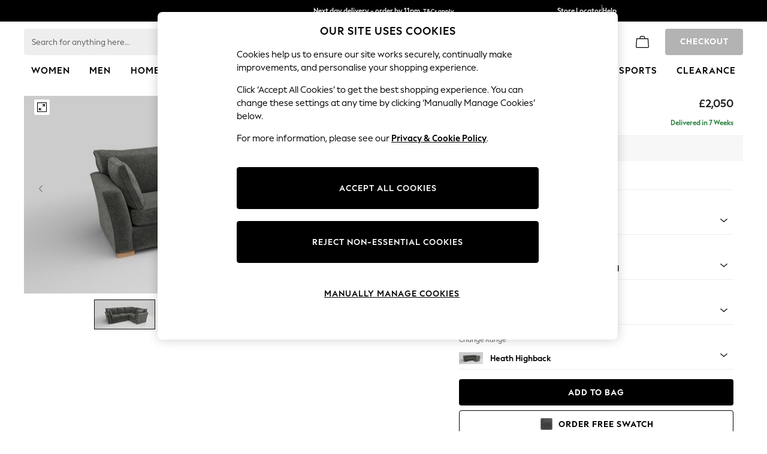

--- FILE ---
content_type: application/javascript
request_url: https://www.next.co.uk/4lhy8_/hkr/09V/0D4k0h3m/ubpiDJNaGEc7fLiY/HmwAOjg/HiVBDVp/iRDkB
body_size: 178494
content:
(function(){if(typeof Array.prototype.entries!=='function'){Object.defineProperty(Array.prototype,'entries',{value:function(){var index=0;const array=this;return {next:function(){if(index<array.length){return {value:[index,array[index++]],done:false};}else{return {done:true};}},[Symbol.iterator]:function(){return this;}};},writable:true,configurable:true});}}());(function(){lM();HC9();rI9();var t4=function jO(DC,g4){var AD=jO;for(DC;DC!=jZ;DC){switch(DC){case qK:{WC.call(this,Vc,[T1()]);DC=fZ;Bf();OW.call(this,qR,[T1()]);RH();hH.call(this,Vj,[T1()]);c1=cC();}break;case Vb:{DC+=XT;bm[Zd()[wW(WE)](An,WE,D4,zH)]=function(QW){JO.push(dO);var Fd=QW&&QW[qV()[TW(tV)].apply(null,[vH({}),YH,pZ])]?function VO(){var rq;JO.push(FC);return rq=QW[PD()[cB(D4)](Q1,tV,wH,XK)],JO.pop(),rq;}:function z2(){return QW;};bm[PD()[cB(Rw)](Df,En,Rw,vF)](Fd,jq()[xd(CC)](GK,In),Fd);var ln;return JO.pop(),ln=Fd,ln;};}break;case MF:{JO.pop();DC-=K0;}break;case pQ:{var hW;return JO.pop(),hW=xf,hW;}break;case Ft:{DC=Qc;bm[Xw()[TO(GF)](Vx,kE,Fw,WE,Cn)]=function(xV){return jO.apply(this,[k9,arguments]);};}break;case UZ:{var bm=function(SH){JO.push(YV);if(Sf[SH]){var Lf;return Lf=Sf[SH][lq(typeof lV()[BC(Ow)],rD([],[][[]]))?lV()[BC(F1)].call(null,J4,hq,kD):lV()[BC(DW)].apply(null,[GH,TV,XH])],JO.pop(),Lf;}var nm=Sf[SH]=jO(IM,[PD()[cB(Ow)].call(null,NF,Hm,Ow,QD),SH,qV()[TW(Rw)].apply(null,[c2,pH,sD]),vH(vH(OF)),lV()[BC(DW)](GH,vH(GF),XH),{}]);AV[SH].call(nm[lV()[BC(DW)](GH,bW,XH)],nm,nm[lV()[BC(DW)].apply(null,[GH,w4,XH])],bm);nm[KV(typeof qV()[TW(xD)],rD([],[][[]]))?qV()[TW(Rw)].call(null,cD,pH,sD):qV()[TW(cD)](fO,S2,TV)]=vH(vH(Vj));var bC;return bC=nm[lV()[BC(DW)](GH,vH(WE),XH)],JO.pop(),bC;};DC=Q;}break;case Nb:{DC=jZ;return JO.pop(),Uq=mx[gO],Uq;}break;case fZ:{hH.call(this,wZ,[T1()]);OW(tj,[]);OW(Tj,[]);OW(XT,[E1()]);DC=sj;OW(bb,[]);}break;case sj:{OW(IM,[]);hH(kF,[E1()]);OW(Aj,[]);DC+=Tj;OW(Qb,[]);OW(q7,[E1()]);OW(Vj,[]);OW(sI,[]);OW(zb,[E1()]);}break;case Kh:{bm[lq(typeof AE()[BB(F1)],'undefined')?AE()[BB(mB)].apply(null,[PV,jd,fm]):AE()[BB(xD)](l1,hE,nX)]=function(zE,vC){return jO.apply(this,[hT,arguments]);};bm[Xw()[TO(xD)](rV,vH(vH(GF)),Qf,WE,w1)]=qV()[TW(Ow)](VB,BW,L4);var HB;DC=jZ;return HB=bm(bm[Zd()[wW(xD)].call(null,P4,WE,En,wO)]=WE),JO.pop(),HB;}break;case P0:{n4[AE()[BB(DW)].apply(null,[Cm,Ow,bn])]=new (rR[qV()[TW(TV)](UC,Ff,GT)])();DC=LF;n4[AE()[BB(DW)].call(null,Af,Ow,bn)][FV()[Eq(E4)].call(null,CD,bW,bW,vH(vH([])))]=Xw()[TO(PO)](zB,In,X2,DB,xD);}break;case LF:{DC+=PX;rR[jq()[xd(X4)].call(null,LC,PO)][lq(typeof lV()[BC(GF)],'undefined')?lV()[BC(F1)].apply(null,[MD,Fm,m4]):lV()[BC(xD)].apply(null,[qm,kO,hq])]=function(NO){JO.push(Sx);var A2=qV()[TW(Ow)](vH(GF),BW,mD);var vW=FV()[Eq(D4)](JQ,V1,vH(vH([])),GD);var d4=rR[FV()[Eq(xD)](Zt,Yq,fV,En)](NO);for(var n2,WV,Tn=GF,NV=vW;d4[PD()[cB(DW)](BW,vH(vH([])),GO,x7)](kC(Tn,GF))||(NV=jq()[xd(Ow)](r9,df),rB(Tn,WE));A2+=NV[PD()[cB(DW)](BW,vH(WE),hE,x7)](G2(DH,gq(n2,cn(Ow,mE(rB(Tn,WE),Ow)))))){WV=d4[FV()[Eq(tV)](AQ,fV,En,XH)](Tn+=xm(DW,xD));if(pq(WV,pn)){throw new n4(AE()[BB(CC)](M1,c2,ZI));}n2=kC(JH(n2,gK[KV(typeof qV()[TW(PO)],'undefined')?qV()[TW(DB)](Fn,kE,Sh):qV()[TW(cD)](UO,WE,Ld)]()),WV);}var GV;return JO.pop(),GV=A2,GV;};}break;case Vc:{DC=P0;var n4=function(v4){return jO.apply(this,[cR,arguments]);};JO.push(nx);if(lq(typeof rR[lV()[BC(xD)].call(null,qm,bE,hq)],FV()[Eq(bW)].apply(null,[ZW,vB,vH({}),Fn]))){var Fx;return JO.pop(),Fx=vH({}),Fx;}}break;case A0:{Aq=function(AV){return jO.apply(this,[qI,arguments]);}([function(O2,FW){return jO.apply(this,[qM,arguments]);},function(r1,R4,lH){'use strict';return Sm.apply(this,[c0,arguments]);}]);DC=pM;}break;case ZZ:{s2();zm=PH();r2=wC();dC();jB=KH();dx=O1();JO=VC();V2();DC+=xK;}break;case Q:{var Sf={};JO.push(sO);bm[Ox()[mf(GF)].apply(null,[hO,Nd,Zm,WE])]=AV;bm[FV()[Eq(PO)](HK,xD,S2,J2)]=Sf;DC=DR;}break;case OI:{K2=OW(O9,[]);S4=OW(j7,[]);DC+=B7;hH(H,[E1()]);(function(CE,dH){return OW.apply(this,[Fj,arguments]);}(['3','M','D','KY3Ytt7','3733tD4VDDDDDD','t2272VDDDDDD','KYZKZt4YZ2VDDDDDD','3MZY','t','K','7Y','Y','MD','7DDD','MDYK','Y2','MM','7','MK','Z3Y'],TV));}break;case ZK:{var BD=g4[OF];DC-=wb;JO.push(kw);var B4=jO(IM,[qV()[TW(PV)].call(null,UO,HD,OO),BD[GF]]);fD(WE,BD)&&(B4[KB()[gx(F1)](PB,Ow,Zm,AC)]=BD[WE]),fD(Sq,BD)&&(B4[jq()[xd(Yq)](I4,GC)]=BD[Sq],B4[lV()[BC(pH)](Ov,vH([]),Q8)]=BD[DW]),this[Zd()[wW(Af)].apply(null,[CC,F1,XN,cY])][PD()[cB(xD)](jp,wH,fV,YV)](B4);JO.pop();}break;case TQ:{VG=hH(MX,[['KDZ2VDDDDDD','7K','t2272VDDDDDD','t24Z7','KYZKZt4YZ2VDDDDDD','D','KY3Ytt7','3733tD4VDDDDDD','3333333','7YD7tMD','MDYK','YDK3','7tDD','KDZt','Mt73K','7Y4t3','Y','3','MM','M3','MZ','7','M','MD','M4','YY','Y3','M2D','MDD','Y2','K4','MY','KYZKZt4YZt','MDDM','KZZZ','YZZZ','MDDDD','2DD','M2','Y3D','YDDD','YDMt','ZZZZZZ','YM','7DDD','K','2','4','M7','t','MV47','YVMM','MDDD','7tDDDDD','MVt4','MVK7','YMtDDDDD','MV3M'],vH(vH(GF))]);sR=function jXOZZchNjI(){NB();N2();c();function Aw(){this["PF"]^=this["lK"];this.h6=JF;}function qb(){var v1=[];qb=function(){return v1;};return v1;}function EM(){return ["\n6+%JOpub\x00:x\x00\\r1","\v_&6T&","w","Qt.HvF-u8$BNf3[\'TwfPBz`gM/G\\","n._D\t(X:%V-qW//k%^)]!K"];}function SG(){return P6.apply(this,[zC,arguments]);}function FQ(){return OG.apply(this,[Qk,arguments]);}function K6(C2,sG){return C2^sG;}function rR(){return kM()+p4()+typeof GQ[Y6()[Kk(Zd)].name];}function VQ(s1,TL){return s1[zP[Xv]](TL);}function Kk(A6){return Qv()[A6];}function m4(B,h9){return B<=h9;}function S4(){return F4.apply(this,[VM,arguments]);}function td(){return Z1.apply(this,[G6,arguments]);}function Wv(OC,P9){return OC*P9;}var r;function G4(){return P6.apply(this,[L1,arguments]);}var pL;var UP,Xb,Mk,IR,zC,md,hb,rk,rb,dG,Ed;function Qv(){var Rb=['RM','Gb','Hk','CG','l'];Qv=function(){return Rb;};return Rb;}function WR(A3,Vw){var Td={A3:A3,PF:Vw,j0:0,TX:0,h6:T0};while(!Td.h6());return Td["PF"]>>>0;}function UR(){return F4.apply(this,[CL,arguments]);}function dC(){return P6.apply(this,[RP,arguments]);}function mR(){var hM=[]['\x6b\x65\x79\x73']();mR=function(){return hM;};return hM;}function S9(){return O6.apply(this,[RP,arguments]);}function hC(){return O6.apply(this,[Qk,arguments]);}var h4;function Y(Vv,E){return Vv>>>E;}var O1;function bL(){return QV(Y6()[Kk(Zd)]+'',"0x"+"\x35\x31\x35\x65\x38\x66");}var kP;var v;function cb(){return I9.apply(this,[G6,arguments]);}var GQ;function VR(){return P6.apply(this,[G6,arguments]);}function kk(){return P6.apply(this,[IR,arguments]);}var b4;function NB(){Lv=Object['\x63\x72\x65\x61\x74\x65']({});Zd=0;Y6()[Kk(Zd)]=jXOZZchNjI;if(typeof window!==[]+[][[]]){GQ=window;}else if(typeof global!=='undefined'){GQ=global;}else{GQ=this;}}function O9(){return I9.apply(this,[dv,arguments]);}var fd;function ZF(){this["PF"]^=this["j0"];this.h6=kg;}function O6(EP,JP){var wB=O6;switch(EP){case G6:{var IM=JP[Ed];var l2=JP[hb];IM[gG]=function(ld){return fQ(bM(ld,l2),sb);};O6(Qk,[IM]);}break;case Qk:{var Vd=JP[Ed];O6(Pb,[Vd]);}break;case Pb:{var DQ=JP[Ed];DQ[DQ[gG](CP)]=function(){var j1=this[Lb].pop();var DM=this[GM]();if(Z2(typeof j1,YQ()[jP(xQ)].call(null,xQ,h2))){throw YQ()[jP(Xv)](cL,fL(fR));}if(fC(DM,cL)){j1.L++;return;}this[Lb].push(new Proxy(j1,{get(W4,H,p2){if(DM){return ++W4.L;}return W4.L++;}}));};OG(I2,[DQ]);}break;case rk:{var f4=JP[Ed];f4[Hd]=function(jR,H9){return {get L(){return jR[H9];},set L(mC){jR[H9]=mC;}};};O6(RP,[f4]);}break;case G:{var s9=JP[Ed];s9[FL]=function(){var I6=ZB(b(this[GM](),cQ),this[GM]());var zk=Y6()[Kk(cL)].call(null,BP,Xv);for(var PC=Zd;DG(PC,I6);PC++){zk+=String.fromCharCode(this[GM]());}return zk;};O6(Ib,[s9]);}break;case L1:{var fk=JP[Ed];fk[cd]=function(){var d9=Y6()[Kk(cL)](BP,Xv);for(let zB=Zd;DG(zB,cQ);++zB){d9+=this[GM]().toString(xQ).padStart(cQ,YQ()[jP(Zd)](Zd,hv));}var Wk=parseInt(d9.slice(cL,JG),xQ);var zd=d9.slice(JG);if(z(Wk,Zd)){if(z(zd.indexOf(Y6()[Kk(Zd)].apply(null,[Ev,n])),fL(cL))){return Zd;}else{Wk-=kP[Xv];zd=bM(YQ()[jP(Zd)](Zd,hv),zd);}}else{Wk-=kP[n];zd=bM(Y6()[Kk(Zd)](Ev,n),zd);}var QB=Zd;var E1=cL;for(let GC of zd){QB+=Wv(E1,parseInt(GC));E1/=xQ;}return Wv(QB,Math.pow(xQ,Wk));};O6(lB,[fk]);}break;case RP:{var XQ=JP[Ed];XQ[r1]=function(){var D4=this[GM]();while(Z2(D4,pL.n)){this[D4](this);D4=this[GM]();}};}break;case bd:{var YL=JP[Ed];YL[Bv]=function(q6){return {get L(){return q6;},set L(f6){q6=f6;}};};O6(rk,[YL]);}break;case Ib:{var Gd=JP[Ed];Gd[vv]=function(EL){return {get L(){return EL;},set L(j6){EL=j6;}};};O6(bd,[Gd]);}break;case lB:{var YC=JP[Ed];YC[V6]=function(){var Nb=ZB(ZB(ZB(b(this[GM](),w),b(this[GM](),nk)),b(this[GM](),cQ)),this[GM]());return Nb;};O6(G,[YC]);}break;}}function Bk(){return I9.apply(this,[hb,arguments]);}function jd(sk){return Qv()[sk];}var Lv;function BB(){return O6.apply(this,[G6,arguments]);}function LQ(){return OG.apply(this,[WM,arguments]);}function nM(ZG,jQ){return ZG/jQ;}var GG,tC,Hv,Nd,G6,Ib,Qk,G,WC,I2,M,cC,W9,TG,L1,VM,rL,RP,HC,xC,Pb,j9,CL,g9,OP,mP,B4,dM,c9,gd,pB,HQ,b6,HL,sC,SM,DP,X6,nC,K4,A1,lB,p9,bd,UL,WL,WM,KL,SQ,tR,dv;function N2(){UP=[+ ! +[]]+[+[]]-+ ! +[],Mk=! +[]+! +[]+! +[]+! +[],hb=+ ! +[],zC=[+ ! +[]]+[+[]]-[],rk=! +[]+! +[],md=+ ! +[]+! +[]+! +[]+! +[]+! +[]+! +[],Xb=+ ! +[]+! +[]+! +[]+! +[]+! +[]+! +[]+! +[],rb=+ ! +[]+! +[]+! +[],dG=+ ! +[]+! +[]+! +[]+! +[]+! +[],IR=[+ ! +[]]+[+[]]-+ ! +[]-+ ! +[],Ed=+[];}function z(s6,j2){return s6==j2;}function ZB(xR,FG){return xR|FG;}function OG(Ok,Ck){var n1=OG;switch(Ok){case dG:{var C4=Ck[Ed];C4[C4[gG](k6)]=function(){var wb=this[GM]();var Pd=C4[V6]();if(sQ(this[BQ](wb))){this[p6](pL.G,Pd);}};I9(HL,[C4]);}break;case B4:{var d=Ck[Ed];d[d[gG](PB)]=function(){this[Lb].push(fQ(this[BQ](),this[BQ]()));};OG(dG,[d]);}break;case WM:{var qR=Ck[Ed];qR[qR[gG](ck)]=function(){this[Lb].push(bM(this[BQ](),this[BQ]()));};OG(B4,[qR]);}break;case Qk:{var E6=Ck[Ed];E6[E6[gG](YR)]=function(){this[Lb].push(this[Bv](undefined));};OG(WM,[E6]);}break;case Pb:{var xk=Ck[Ed];xk[xk[gG](t4)]=function(){this[p6](pL.G,this[V6]());};OG(Qk,[xk]);}break;case GG:{var MB=Ck[Ed];MB[MB[gG](JC)]=function(){var qG=[];var vQ=this[GM]();while(vQ--){switch(this[Lb].pop()){case Zd:qG.push(this[BQ]());break;case cL:var RB=this[BQ]();for(var TC of RB){qG.push(TC);}break;}}this[Lb].push(this[vv](qG));};OG(Pb,[MB]);}break;case Hv:{var C=Ck[Ed];C[C[gG](tb)]=function(){this[Lb].push(bR(this[BQ](),this[BQ]()));};OG(GG,[C]);}break;case dv:{var xG=Ck[Ed];xG[xG[gG](Lb)]=function(){this[Lb]=[];LM.call(this[FM]);this[p6](pL.G,this[T1].length);};OG(Hv,[xG]);}break;case j9:{var t=Ck[Ed];t[t[gG](lG)]=function(){fG.call(this[FM]);};OG(dv,[t]);}break;case I2:{var hB=Ck[Ed];hB[hB[gG](M4)]=function(){this[Lb].push(ZB(this[BQ](),this[BQ]()));};OG(j9,[hB]);}break;}}function Z1(tk,I){var Nv=Z1;switch(tk){case G6:{var rQ=I[Ed];n2(rQ[Zd]);var g1=Zd;while(DG(g1,rQ.length)){YQ()[rQ[g1]]=function(){var qC=rQ[g1];return function(Yd,lv){var IL=d2(Yd,lv);YQ()[qC]=function(){return IL;};return IL;};}();++g1;}}break;case GG:{var MM=I[Ed];var hk=I[hb];var kR=bM([],[]);var XB=fQ(bM(MM,T4()),jC);var q=Fd[hk];var Qb=Zd;if(DG(Qb,q.length)){do{var X2=VQ(q,Qb);var SB=VQ(M2.m6,XB++);kR+=YB(WL,[ZB(KR(B2(X2),SB),KR(B2(SB),X2))]);Qb++;}while(DG(Qb,q.length));}return kR;}break;case Mk:{var rd=I[Ed];M2=function(kC,xP){return Z1.apply(this,[GG,arguments]);};return F2(rd);}break;case UL:{var R1=I[Ed];var nb=I[hb];var gb=[];var D1=YB(TG,[]);var E9=nb?GQ[Y6()[Kk(Xv)](IB,J9)]:GQ[qb()[tM(cL)](qQ,Xv,jC)];for(var lC=Zd;DG(lC,R1[Dd()[Ld(cL)].call(null,fL(Dk),TQ,FL,cL)]);lC=bM(lC,cL)){gb[mR()[Z9(cL)](Xv,QP)](E9(D1(R1[lC])));}return gb;}break;case tR:{var mk=I[Ed];var b2=I[hb];var Q6=I[rk];var V1=I[rb];var pk=bM([],[]);var GR=fQ(bM(mk,T4()),w);var V2=h4[V1];var k1=Zd;while(DG(k1,V2.length)){var jk=VQ(V2,k1);var wG=VQ(gk.V9,GR++);pk+=YB(WL,[KR(ZB(B2(jk),B2(wG)),ZB(jk,wG))]);k1++;}return pk;}break;case G:{var xb=I[Ed];gk=function(s2,xB,t1,zQ){return Z1.apply(this,[tR,arguments]);};return Q4(xb);}break;case b6:{var I1=I[Ed];Q4(I1[Zd]);var bv=Zd;if(DG(bv,I1.length)){do{Dd()[I1[bv]]=function(){var Id=I1[bv];return function(GB,Md,Gk,Jv){var YG=gk(GB,M9,w,Jv);Dd()[Id]=function(){return YG;};return YG;};}();++bv;}while(DG(bv,I1.length));}}break;case gd:{var bB=I[Ed];var W1=I[hb];var EG=sB[n];var g4=bM([],[]);var E2=sB[bB];for(var PQ=gP(E2.length,cL);bR(PQ,Zd);PQ--){var pG=fQ(bM(bM(PQ,W1),T4()),EG.length);var Wd=VQ(E2,PQ);var zR=VQ(EG,pG);g4+=YB(WL,[KR(B2(KR(Wd,zR)),ZB(Wd,zR))]);}return YB(j9,[g4]);}break;case Ib:{var zG=I[Ed];var Bb=I[hb];var Cb=bM([],[]);var Tb=fQ(bM(zG,T4()),k6);var AM=AQ[Bb];for(var G1=Zd;DG(G1,AM.length);G1++){var f1=VQ(AM,G1);var pv=VQ(v.L2,Tb++);Cb+=YB(WL,[KR(ZB(B2(f1),B2(pv)),ZB(f1,pv))]);}return Cb;}break;case I2:{var DB=I[Ed];v=function(z9,P2){return Z1.apply(this,[Ib,arguments]);};return xL(DB);}break;}}function KR(v4,v6){return v4&v6;}function wQ(Pk,s){return Pk===s;}function d2(){return Z1.apply(this,[gd,arguments]);}function H1(){return YB.apply(this,[HQ,arguments]);}function mG(Z4,BR){var hP=mG;switch(Z4){case B4:{var B9=BR[Ed];var hd=bM([],[]);for(var Eb=gP(B9.length,cL);bR(Eb,Zd);Eb--){hd+=B9[Eb];}return hd;}break;case Pb:{var Wb=BR[Ed];d2.s4=mG(B4,[Wb]);while(DG(d2.s4.length,vb))d2.s4+=d2.s4;}break;case tR:{n2=function(Fb){return mG.apply(this,[Pb,arguments]);};Z1(gd,[Xv,fL(gC)]);}break;case dv:{var NG=BR[Ed];var kQ=bM([],[]);var LR=gP(NG.length,cL);while(bR(LR,Zd)){kQ+=NG[LR];LR--;}return kQ;}break;case DP:{var IQ=BR[Ed];gk.V9=mG(dv,[IQ]);while(DG(gk.V9.length,w2))gk.V9+=gk.V9;}break;case Hv:{Q4=function(hQ){return mG.apply(this,[DP,arguments]);};gk(fL(D2),FR,VB,Zd);}break;case CL:{var Bd=BR[Ed];var B1=BR[hb];var R=fd[Zd];var FC=bM([],[]);var sd=fd[Bd];var l1=gP(sd.length,cL);if(bR(l1,Zd)){do{var WP=fQ(bM(bM(l1,B1),T4()),R.length);var xd=VQ(sd,l1);var V4=VQ(R,WP);FC+=YB(WL,[KR(ZB(B2(xd),B2(V4)),ZB(xd,V4))]);l1--;}while(bR(l1,Zd));}return g6(IR,[FC]);}break;case HQ:{var N9=BR[Ed];var Yk=bM([],[]);for(var ML=gP(N9.length,cL);bR(ML,Zd);ML--){Yk+=N9[ML];}return Yk;}break;case OP:{var SR=BR[Ed];v.L2=mG(HQ,[SR]);while(DG(v.L2.length,A2))v.L2+=v.L2;}break;case Nd:{xL=function(d4){return mG.apply(this,[OP,arguments]);};v(fL(k),rB);}break;}}function P4(){return I9.apply(this,[KL,arguments]);}function EQ(){return F4.apply(this,[RP,arguments]);}function b(Db,PL){return Db<<PL;}function cp(a){return a.length;}function J6(){return I9.apply(this,[Qk,arguments]);}function SK(a,b){return a.charCodeAt(b);}var IC;function MP(KM,zL){return KM!==zL;}function OB(){return F4.apply(this,[HL,arguments]);}function pQ(){return I9.apply(this,[HL,arguments]);}function kM(){return q3(Y6()[Kk(Zd)]+'',0,bL());}function fL(nR){return -nR;}function B2(P1){return ~P1;}function Dd(){var QG={};Dd=function(){return QG;};return QG;}function I9(x9,RL){var k4=I9;switch(x9){case b6:{var DR=RL[Ed];DR[DR[gG](R6)]=function(){this[Lb].push(nM(this[BQ](),this[BQ]()));};F4(j9,[DR]);}break;case dM:{var K9=RL[Ed];K9[K9[gG](Nk)]=function(){var nG=this[GM]();var w6=this[GM]();var cG=this[V6]();var VP=O1.call(this[FM]);var hG=this[lL];this[Lb].push(function(...vL){var r2=K9[lL];nG?K9[lL]=hG:K9[lL]=K9[Bv](this);var UB=gP(vL.length,w6);K9[wv]=bM(UB,cL);while(DG(UB++,Zd)){vL.push(undefined);}for(let lb of vL.reverse()){K9[Lb].push(K9[Bv](lb));}rM.call(K9[FM],VP);var J4=K9[Lk][pL.G];K9[p6](pL.G,cG);K9[Lb].push(vL.length);K9[r1]();var kv=K9[BQ]();while(fC(--UB,Zd)){K9[Lb].pop();}K9[p6](pL.G,J4);K9[lL]=r2;return kv;});};I9(b6,[K9]);}break;case hb:{var Rv=RL[Ed];Rv[Rv[gG](l9)]=function(){this[Lb].push(Y(this[BQ](),this[BQ]()));};I9(dM,[Rv]);}break;case tC:{var A=RL[Ed];A[A[gG](C9)]=function(){this[Lb].push(K6(this[BQ](),this[BQ]()));};I9(hb,[A]);}break;case dv:{var H4=RL[Ed];H4[H4[gG](Zk)]=function(){this[Lb].push(b(this[BQ](),this[BQ]()));};I9(tC,[H4]);}break;case VM:{var Ek=RL[Ed];Ek[Ek[gG](ER)]=function(){IC.call(this[FM]);};I9(dv,[Ek]);}break;case Qk:{var X4=RL[Ed];X4[X4[gG](RR)]=function(){this[Lb].push(this[V6]());};I9(VM,[X4]);}break;case G6:{var J2=RL[Ed];J2[J2[gG](vC)]=function(){this[Lb].push(MP(this[BQ](),this[BQ]()));};I9(Qk,[J2]);}break;case KL:{var pP=RL[Ed];pP[pP[gG](T9)]=function(){var qB=this[GM]();var NP=this[Lb].pop();var n9=this[Lb].pop();var XG=this[Lb].pop();var zb=this[Lk][pL.G];this[p6](pL.G,NP);try{this[r1]();}catch(L){this[Lb].push(this[Bv](L));this[p6](pL.G,n9);this[r1]();}finally{this[p6](pL.G,XG);this[r1]();this[p6](pL.G,zb);}};I9(G6,[pP]);}break;case HL:{var q1=RL[Ed];q1[q1[gG](QP)]=function(){this[Lb].push(this[GM]());};I9(KL,[q1]);}break;}}var n2;function Y6(){var EC=function(){};Y6=function(){return EC;};return EC;}function vG(){return NR.apply(this,[Mk,arguments]);}var cP;function Hb(){b4=["l|Nh8SWPX","\x00~2(qFF|","\r","^];5`2;^Z"];}function dg(){this["lK"]=(this["lK"]&0xffff)*0xcc9e2d51+(((this["lK"]>>>16)*0xcc9e2d51&0xffff)<<16)&0xffffffff;this.h6=hV;}return NR.call(this,nC);var d1;function P6(AG,Vb){var AP=P6;switch(AG){case G6:{var LG=Vb[Ed];LG[lG]=function(Ad,OR){var nP=atob(Ad);var L9=Zd;var dQ=[];var Ub=Zd;for(var nv=Zd;DG(nv,nP.length);nv++){dQ[Ub]=nP.charCodeAt(nv);L9=K6(L9,dQ[Ub++]);}O6(G6,[this,fQ(bM(L9,OR),sb)]);return dQ;};O6(L1,[LG]);}break;case L1:{var nd=Vb[Ed];nd[GM]=function(){return this[T1][this[Lk][pL.G]++];};P6(G6,[nd]);}break;case RP:{var x2=Vb[Ed];x2[BQ]=function(N4){return this[J9](N4?this[Lb][gP(this[Lb][Dd()[Ld(cL)](fL(Dk),sQ({}),FR,cL)],cL)]:this[Lb].pop());};P6(L1,[x2]);}break;case g9:{var PG=Vb[Ed];PG[J9]=function(m2){return z(typeof m2,YQ()[jP(xQ)](xQ,h2))?m2.L:m2;};P6(RP,[PG]);}break;case W9:{var Qd=Vb[Ed];Qd[Xd]=function(Y1){return SC.call(this[FM],Y1,this);};P6(g9,[Qd]);}break;case IR:{var V=Vb[Ed];V[CM]=function(CC,KB,XP){if(z(typeof CC,YQ()[jP(xQ)](xQ,h2))){XP?this[Lb].push(CC.L=KB):CC.L=KB;}else{gQ.call(this[FM],CC,KB);}};P6(W9,[V]);}break;case zC:{var x4=Vb[Ed];x4[p6]=function(qd,BC){this[Lk][qd]=BC;};x4[TM]=function(jL){return this[Lk][jL];};P6(IR,[x4]);}break;}}var F2;function fC(tL,Q){return tL>Q;}var rM;var sB;function QV(a,b,c){return a.indexOf(b,c);}function D6(){return O6.apply(this,[Ib,arguments]);}function bR(cM,F){return cM>=F;}var mL;function gP(jv,vd){return jv-vd;}function RC(){return O6.apply(this,[rk,arguments]);}function gM(){return OG.apply(this,[j9,arguments]);}function U1(){return g6.apply(this,[mP,arguments]);}function NM(){return NR.apply(this,[KL,arguments]);}var gQ;function S6(){return OG.apply(this,[I2,arguments]);}var DL;function O(){return Z1.apply(this,[b6,arguments]);}var Q4;function FP(){return OG.apply(this,[B4,arguments]);}function k5(){this["mF"]=(this["PF"]&0xffff)*5+(((this["PF"]>>>16)*5&0xffff)<<16)&0xffffffff;this.h6=JT;}function gR(){return NR.apply(this,[zC,arguments]);}function mQ(){return O6.apply(this,[Pb,arguments]);}function xv(){return P6.apply(this,[g9,arguments]);}function sQ(tv){return !tv;}function Z9(w9){return Qv()[w9];}var cL,xQ,Xv,Zd,n,J9,RR,rB,cQ,vC,K1,vb,lP,gC,w2,fv,D2,FR,VB,Q2,A2,k,VG,dL,ZL,JC,R4,V6,nk,Ev,hv,tG,BP,Dk,XM,k6,Rd,J1,g2,jC,n6,mB,qQ,IB,TQ,FL,QP,w,M9,t4,XC,fR,Cd,v9,Lb,lL,Hd,nB,B6,gG,BQ,GM,GL,Rk,Lk,Bv,xM,Kd,CM,HM,R2,AB,wC,Xd,HP,RG,Tk,p6,R6,Nk,FM,wv,r1,l9,C9,Zk,ER,T9,PB,ck,YR,vv,tb,T1,lG,M4,CP,h2,sb,cd,JG,TM;function T(){return NR.apply(this,[md,arguments]);}function YQ(){var DC=new Object();YQ=function(){return DC;};return DC;}function Uw(){this["lK"]=(this["lK"]&0xffff)*0x1b873593+(((this["lK"]>>>16)*0x1b873593&0xffff)<<16)&0xffffffff;this.h6=Aw;}0x515e8f,3020773162;function jb(){return F4.apply(this,[HQ,arguments]);}var gk;function F5(){return WR(rR(),705546);}function K(){return NR.apply(this,[tR,arguments]);}function Jb(){return YB.apply(this,[bd,arguments]);}var LM;function W6(T2,OM){return T2 in OM;}function Mh(){this["PF"]^=this["PF"]>>>16;this.h6=r8;}function jP(Y2){return Qv()[Y2];}function qM(){return O6.apply(this,[L1,arguments]);}function ZP(){return F4.apply(this,[xC,arguments]);}function HG(){return F4.apply(this,[j9,arguments]);}function JQ(){return I9.apply(this,[dM,arguments]);}function F4(Kb,Fk){var W2=F4;switch(Kb){case HQ:{var O2=Fk[Ed];O2[O2[gG](Kd)]=function(){var K2=[];var X9=this[Lb].pop();var gB=gP(this[Lb].length,cL);for(var A4=Zd;DG(A4,X9);++A4){K2.push(this[J9](this[Lb][gB--]));}this[CM](mR()[Z9(xQ)](n,HM),K2);};NR(KL,[O2]);}break;case dM:{var Q1=Fk[Ed];Q1[Q1[gG](R2)]=function(){this[CM](this[Lb].pop(),this[BQ](),this[GM]());};F4(HQ,[Q1]);}break;case c9:{var PM=Fk[Ed];PM[PM[gG](AB)]=function(){this[Lb].push(gP(this[BQ](),this[BQ]()));};F4(dM,[PM]);}break;case HL:{var WQ=Fk[Ed];WQ[WQ[gG](wC)]=function(){this[Lb].push(wQ(this[BQ](),this[BQ]()));};F4(c9,[WQ]);}break;case RP:{var U9=Fk[Ed];U9[U9[gG](dL)]=function(){this[Lb].push(this[Xd](this[FL]()));};F4(HL,[U9]);}break;case CL:{var XR=Fk[Ed];XR[XR[gG](v9)]=function(){this[Lb].push(DG(this[BQ](),this[BQ]()));};F4(RP,[XR]);}break;case M:{var O4=Fk[Ed];O4[O4[gG](HP)]=function(){this[Lb].push(Wv(fL(cL),this[BQ]()));};F4(CL,[O4]);}break;case VM:{var KC=Fk[Ed];KC[KC[gG](RG)]=function(){this[Lb].push(this[FL]());};F4(M,[KC]);}break;case xC:{var Fv=Fk[Ed];Fv[Fv[gG](Tk)]=function(){this[Lb].push(this[BQ]()&&this[BQ]());};F4(VM,[Fv]);}break;case j9:{var NL=Fk[Ed];NL[NL[gG](Dk)]=function(){var LB=this[GM]();var X1=NL[V6]();if(this[BQ](LB)){this[p6](pL.G,X1);}};F4(xC,[NL]);}break;}}var AQ;function r8(){return this;}function Ww(){this["TX"]++;this.h6=zj;}function q2(){return ["zsNC`i0\"nZO(","h","\x00m^Cw\x00.\v7.|yP\f\n","^KYI",",/UO]R\\="];}function fB(){return q3(Y6()[Kk(Zd)]+'',qk(),Av()-qk());}function CQ(pC,n4){var OL=CQ;switch(pC){case Xb:{var LP=n4[Ed];var CR=n4[hb];var fM=n4[rk];var m=b4[Zd];var Ik=bM([],[]);var H2=b4[CR];for(var pR=gP(H2.length,cL);bR(pR,Zd);pR--){var JR=fQ(bM(bM(pR,LP),T4()),m.length);var j=VQ(H2,pR);var TB=VQ(m,JR);Ik+=YB(WL,[ZB(KR(B2(j),TB),KR(B2(TB),j))]);}return g6(L1,[Ik]);}break;case HC:{var WG=n4[Ed];var BL=bM([],[]);for(var wP=gP(WG.length,cL);bR(wP,Zd);wP--){BL+=WG[wP];}return BL;}break;case xC:{var x1=n4[Ed];M2.m6=CQ(HC,[x1]);while(DG(M2.m6.length,J1))M2.m6+=M2.m6;}break;case A1:{F2=function(bG){return CQ.apply(this,[xC,arguments]);};g6.apply(null,[UL,[fL(g2),cL]]);}break;case L1:{var vM=n4[Ed];var N6=n4[hb];var vR=n4[rk];var G2=n4[rb];var A9=h4[Xv];var kd=bM([],[]);var U4=h4[G2];for(var j4=gP(U4.length,cL);bR(j4,Zd);j4--){var r4=fQ(bM(bM(j4,vM),T4()),A9.length);var UC=VQ(U4,j4);var q9=VQ(A9,r4);kd+=YB(WL,[KR(ZB(B2(UC),B2(q9)),ZB(UC,q9))]);}return Z1(G,[kd]);}break;case rL:{var M1=n4[Ed];var UQ=bM([],[]);var jM=gP(M1.length,cL);while(bR(jM,Zd)){UQ+=M1[jM];jM--;}return UQ;}break;case TG:{var pd=n4[Ed];mL.TP=CQ(rL,[pd]);while(DG(mL.TP.length,n6))mL.TP+=mL.TP;}break;case p9:{cP=function(OQ){return CQ.apply(this,[TG,arguments]);};mL(fL(mB),cL,sQ({}));}break;case WM:{var mb=n4[Ed];var jG=n4[hb];var Sd=AQ[xQ];var f9=bM([],[]);var pM=AQ[jG];var t9=gP(pM.length,cL);while(bR(t9,Zd)){var dP=fQ(bM(bM(t9,mb),T4()),Sd.length);var Ak=VQ(pM,t9);var x=VQ(Sd,dP);f9+=YB(WL,[KR(ZB(B2(Ak),B2(x)),ZB(Ak,x))]);t9--;}return Z1(I2,[f9]);}break;case WC:{var LC=n4[Ed];var Zb=bM([],[]);var dd=gP(LC.length,cL);if(bR(dd,Zd)){do{Zb+=LC[dd];dd--;}while(bR(dd,Zd));}return Zb;}break;}}function c(){Hv=UP+zC,lB=rb+zC,rL=hb+rk*zC,tR=IR+rk*zC,dv=hb+dG*zC,TG=UP+dG*zC,p9=Xb+Mk*zC,A1=md+rb*zC,B4=IR+dG*zC,c9=IR+zC,gd=Xb+dG*zC,KL=Ed+rb*zC,WC=Ed+dG*zC,Pb=Xb+rk*zC,W9=Mk+rb*zC,CL=md+zC,OP=rb+rb*zC,GG=UP+Mk*zC,Qk=Mk+Mk*zC,dM=Ed+md*zC,bd=IR+Mk*zC,I2=md+Mk*zC,nC=dG+rb*zC,g9=rb+Mk*zC,Nd=dG+Mk*zC,tC=hb+md*zC,mP=rk+dG*zC,j9=hb+rb*zC,G6=md+rk*zC,M=rk+md*zC,HQ=rb+dG*zC,WM=Ed+Mk*zC,b6=dG+dG*zC,pB=Ed+rk*zC+rb*zC*zC+md*zC*zC*zC+dG*zC*zC*zC*zC,SM=Mk+dG*zC,K4=md+rb*zC+dG*zC*zC+dG*zC*zC*zC+md*zC*zC*zC*zC,DP=dG+zC,X6=dG+rb*zC+dG*zC*zC+dG*zC*zC*zC+md*zC*zC*zC*zC,L1=IR+rb*zC,VM=rk+rb*zC,SQ=hb+Mk*zC,UL=Xb+zC,RP=rk+rk*zC,WL=Mk+rk*zC,xC=rb+rk*zC,G=md+dG*zC,HL=rk+zC,sC=Mk+rk*zC+Ed*zC*zC+zC*zC*zC,Ib=hb+zC,cC=md+UP*zC+rk*zC*zC+dG*zC*zC*zC+dG*zC*zC*zC*zC,HC=UP+rk*zC;}function YB(PR,TR){var ZM=YB;switch(PR){case UL:{var h1=TR[Ed];c4.dk=CQ(WC,[h1]);while(DG(c4.dk.length,t4))c4.dk+=c4.dk;}break;case G:{d1=function(Ud){return YB.apply(this,[UL,arguments]);};c4(xQ,fL(XC));}break;case bd:{var UM=TR[Ed];cP(UM[Zd]);var SL=Zd;while(DG(SL,UM.length)){qb()[UM[SL]]=function(){var c2=UM[SL];return function(mM,bC,KP){var c1=mL(mM,bC,Q2);qb()[c2]=function(){return c1;};return c1;};}();++SL;}}break;case Hv:{var C1=TR[Ed];var Mv=TR[hb];var bb=bM([],[]);var gv=fQ(bM(Mv,T4()),VG);var sv=sB[C1];var Cv=Zd;while(DG(Cv,sv.length)){var rP=VQ(sv,Cv);var hR=VQ(d2.s4,gv++);bb+=YB(WL,[KR(B2(KR(rP,hR)),ZB(rP,hR))]);Cv++;}return bb;}break;case j9:{var wR=TR[Ed];d2=function(D,CB){return YB.apply(this,[Hv,arguments]);};return n2(wR);}break;case WL:{var nL=TR[Ed];if(m4(nL,X6)){return GQ[zP[xQ]][zP[cL]](nL);}else{nL-=K4;return GQ[zP[xQ]][zP[cL]][zP[Zd]](null,[bM(zv(nL,K1),cC),bM(fQ(nL,sC),pB)]);}}break;case SQ:{var Sv=TR[Ed];var Ob=TR[hb];var QR=Y6()[Kk(cL)](BP,Xv);for(var kb=Zd;DG(kb,Sv[Dd()[Ld(cL)].call(null,fL(Dk),XM,k6,cL)]);kb=bM(kb,cL)){var sP=Sv[Y6()[Kk(xQ)](Rd,cL)](kb);var N=Ob[sP];QR+=N;}return QR;}break;case TG:{var wk={'\x42':R9()[jd(Zd)](dL,xQ),'\x50':qb()[tM(Zd)](fL(ZL),xQ,JC),'\x51':Dd()[Ld(Zd)](R4,V6,nk,xQ),'\x58':Y6()[Kk(Zd)].apply(null,[Ev,n]),'\x74':YQ()[jP(Zd)](Zd,hv),'\x76':mR()[Z9(Zd)](cL,tG)};return function(Uk){return YB(SQ,[Uk,wk]);};}break;case HQ:{var GP=TR[Ed];F2(GP[Zd]);var U=Zd;if(DG(U,GP.length)){do{R9()[GP[U]]=function(){var KG=GP[U];return function(lM,f){var w4=M2.call(null,lM,f);R9()[KG]=function(){return w4;};return w4;};}();++U;}while(DG(U,GP.length));}}break;case OP:{var HB=TR[Ed];d1(HB[Zd]);for(var JB=Zd;DG(JB,HB.length);++JB){mR()[HB[JB]]=function(){var wd=HB[JB];return function(q4,l6){var E4=c4(q4,l6);mR()[wd]=function(){return E4;};return E4;};}();}}break;}}var c4;function zv(cR,S2){return cR>>S2;}function Ld(Mb){return Qv()[Mb];}function M2(){return g6.apply(this,[UL,arguments]);}function JF(){this["PF"]=this["PF"]<<13|this["PF"]>>>19;this.h6=k5;}function qk(){return bL()+cp("\x35\x31\x35\x65\x38\x66")+3;}function zj(){if(this["TX"]<cp(this["A3"]))this.h6=T0;else this.h6=ZF;}function TF(){this["j0"]++;this.h6=Ww;}function vB(){return OG.apply(this,[dG,arguments]);}var Fd;function O5(){this["PF"]=(this["PF"]&0xffff)*0x85ebca6b+(((this["PF"]>>>16)*0x85ebca6b&0xffff)<<16)&0xffffffff;this.h6=lg;}function kL(){return O6.apply(this,[bd,arguments]);}function q3(a,b,c){return a.substr(b,c);}var zP;function lg(){this["PF"]^=this["PF"]>>>13;this.h6=vK;}function BG(){return F4.apply(this,[c9,arguments]);}function DG(gL,LL){return gL<LL;}function tM(YP){return Qv()[YP];}function IG(){return F4.apply(this,[dM,arguments]);}function EB(){return O6.apply(this,[lB,arguments]);}function P(){AQ=["/","+\x3fT3)","4=7KP26)C;","","","eV=f62","no\r&\x40Y4xBjfeh\x07fUGflo"];}function tB(){return OG.apply(this,[GG,arguments]);}function r6(){return OG.apply(this,[Pb,arguments]);}function Z2(F9,bk){return F9!=bk;}function T0(){this["lK"]=SK(this["A3"],this["TX"]);this.h6=A5;}function bQ(){return I9.apply(this,[tC,arguments]);}function A5(){if([10,13,32].includes(this["lK"]))this.h6=Ww;else this.h6=dg;}function g6(D9,L4){var r9=g6;switch(D9){case mP:{var T6=L4[Ed];xL(T6[Zd]);var p1=Zd;if(DG(p1,T6.length)){do{Y6()[T6[p1]]=function(){var Z=T6[p1];return function(L6,z1){var AR=v.call(null,L6,z1);Y6()[Z]=function(){return AR;};return AR;};}();++p1;}while(DG(p1,T6.length));}}break;case UL:{var QQ=L4[Ed];var vk=L4[hb];var I4=Fd[Zd];var Y9=bM([],[]);var t2=Fd[vk];for(var qP=gP(t2.length,cL);bR(qP,Zd);qP--){var ZQ=fQ(bM(bM(qP,QQ),T4()),I4.length);var G9=VQ(t2,qP);var k9=VQ(I4,ZQ);Y9+=YB(WL,[ZB(KR(B2(G9),k9),KR(B2(k9),G9))]);}return Z1(Mk,[Y9]);}break;case Ed:{var x6=L4[Ed];var kB=L4[hb];var z2=bM([],[]);var X=fQ(bM(kB,T4()),Cd);var HR=fd[x6];var k2=Zd;while(DG(k2,HR.length)){var W=VQ(HR,k2);var kG=VQ(c4.dk,X++);z2+=YB(WL,[KR(ZB(B2(W),B2(kG)),ZB(W,kG))]);k2++;}return z2;}break;case IR:{var Yb=L4[Ed];c4=function(Kv,QL){return g6.apply(this,[Ed,arguments]);};return d1(Yb);}break;case SM:{var b1=L4[Ed];var w1=L4[hb];var YM=L4[rk];var Uv=bM([],[]);var qL=fQ(bM(b1,T4()),vC);var tQ=b4[w1];var N1=Zd;while(DG(N1,tQ.length)){var rC=VQ(tQ,N1);var S=VQ(mL.TP,qL++);Uv+=YB(WL,[ZB(KR(B2(rC),S),KR(B2(S),rC))]);N1++;}return Uv;}break;case L1:{var Gv=L4[Ed];mL=function(KQ,nQ,Sb){return g6.apply(this,[SM,arguments]);};return cP(Gv);}break;case SQ:{cL=+ ! ![];xQ=cL+cL;Xv=cL+xQ;Zd=+[];n=xQ-cL+Xv;J9=Xv+n-xQ;RR=Xv*cL*n-J9;rB=xQ*Xv*cL;cQ=RR-rB+n*Xv-J9;vC=n*J9-xQ-Xv-rB;K1=cL*J9+vC-cQ+n;vb=cQ*rB+K1*cL+vC;lP=cL-Xv+vC*J9-K1;gC=cL+xQ+lP*cQ+K1;w2=cL+Xv*lP-cQ*J9;fv=lP+vC*cQ+J9-K1;D2=fv*Xv+RR+n-lP;FR=n*cQ+Xv+vC*rB;VB=vC*cQ-cL+J9-rB;Q2=J9*K1+Xv*RR+xQ;A2=lP+RR+n+cQ+xQ;k=Xv+vC+cQ*J9*RR;VG=xQ+RR+n;dL=fv+vC+J9*K1*cL;ZL=lP*Xv-RR+vC*cQ;JC=J9*cQ-Xv*cL;R4=xQ+K1*J9-n-vC;V6=cQ-RR+J9+vC;nk=cQ+J9+cL+xQ;Ev=Xv-cQ+J9*K1*RR;hv=cL+lP+J9*fv+cQ;tG=vC*RR*rB-J9;BP=lP*vC+fv+cQ;Dk=lP*Xv*xQ-n+rB;XM=rB+Xv+vC*RR+n;k6=cQ+J9*n-cL;Rd=cQ*lP-cL+fv-n;J1=rB-K1+vC+cQ+lP;g2=J9+fv+cL+rB*lP;jC=J9+Xv+K1-cL+rB;n6=xQ*RR+rB-cL;mB=fv+Xv*lP*xQ;qQ=lP*rB*xQ-K1-vC;IB=J9-RR+vC+xQ*fv;TQ=cQ*K1+Xv-J9-vC;FL=lP*Xv+rB+cL-vC;QP=K1*xQ+rB-J9;w=n*vC-K1-J9+Xv;M9=RR*K1+rB+vC+cQ;t4=rB+RR+cQ+K1+J9;XC=vC*lP-rB+RR-cQ;fR=RR+vC+cL+xQ*fv;Cd=rB-xQ+J9+vC;v9=xQ*lP+cL+fv-RR;Lb=cL+xQ-Xv+cQ+lP;lL=n*vC*J9+Xv-xQ;Hd=vC+RR*lP+n-Xv;nB=K1+RR*J9*Xv+rB;B6=xQ+lP+vC*RR;gG=n+K1*vC-cL+xQ;BQ=lP*rB-xQ+vC+RR;GM=vC*K1*xQ-cQ+RR;GL=RR+K1*vC+cQ-rB;Rk=K1+vC-xQ-cL+fv;Lk=n-vC+Xv*K1*cQ;Bv=rB+cL+K1*RR-lP;xM=cL*fv+cQ*n;Kd=n+K1*RR*xQ;CM=vC*J9-K1+RR+lP;HM=rB*fv-Xv*RR*K1;R2=cL*fv+vC+n+lP;AB=fv+vC*J9+xQ;wC=RR+lP+fv+Xv+J9;Xd=n*rB+RR*cQ-vC;HP=J9*lP-Xv;RG=fv+cQ*rB-cL+lP;Tk=J9*lP+K1+vC;p6=cQ*lP-vC-J9+cL;R6=RR+vC+xQ*fv;Nk=cL+J9*lP+rB*vC;FM=lP*n+fv-RR;wv=K1+Xv*RR*rB+lP;r1=fv*Xv-vC*J9;l9=rB-K1*cL+lP*RR;C9=lP*RR+Xv+vC-rB;Zk=Xv+RR*lP-xQ+K1;ER=rB*n*K1+RR*xQ;T9=n+cQ-cL+rB;PB=vC*xQ*cL+Xv*n;ck=K1*Xv+cQ-n;YR=lP+cL-n-xQ+RR;vv=lP*J9-n+Xv-cQ;tb=xQ+cQ+J9*rB;T1=fv-rB-vC+RR*J9;lG=n*vC+K1+cL-xQ;M4=lP+vC*Xv*cL-xQ;CP=cL*J9*RR-vC+lP;h2=vC*lP+cQ+K1*RR;sb=n*lP+Xv*cQ+fv;cd=J9*K1*n+lP;JG=rB-K1+vC+cQ-cL;TM=rB+RR*K1*cL-n;}break;}}function Jk(){return I9.apply(this,[VM,arguments]);}function fQ(Y4,l4){return Y4%l4;}function lQ(){return OG.apply(this,[Hv,arguments]);}function kg(){this["PF"]^=this["PF"]>>>16;this.h6=O5;}function hV(){this["lK"]=this["lK"]<<15|this["lK"]>>>17;this.h6=Uw;}function p(){return I9.apply(this,[b6,arguments]);}var SC;function fb(){return OG.apply(this,[dv,arguments]);}function NR(SP,Jd){var lk=NR;switch(SP){case nC:{n2=function(){return mG.apply(this,[tR,arguments]);};Q4=function(){return mG.apply(this,[Hv,arguments]);};DL=function(VL){this[Lb]=[VL[lL].L];};gQ=function(m1,z6){return NR.apply(this,[bd,arguments]);};c4=function(BM,U6){return mG.apply(this,[CL,arguments]);};SC=function(U2,ZC){return NR.apply(this,[RP,arguments]);};fG=function(){this[Lb][this[Lb].length]={};};IC=function(){this[Lb].pop();};xL=function(){return mG.apply(this,[Nd,arguments]);};O1=function(){return [...this[Lb]];};rM=function(Z6){return NR.apply(this,[I2,arguments]);};LM=function(){this[Lb]=[];};mL=function(WB,qv,tP){return CQ.apply(this,[Xb,arguments]);};F2=function(){return CQ.apply(this,[A1,arguments]);};gk=function(RQ,MQ,MG,hL){return CQ.apply(this,[L1,arguments]);};cP=function(){return CQ.apply(this,[p9,arguments]);};v=function(H6,fP){return CQ.apply(this,[WM,arguments]);};d1=function(){return YB.apply(this,[G,arguments]);};r=function(zM,dB,m9){return NR.apply(this,[dM,arguments]);};g6(SQ,[]);VC();cB();Z1.call(this,G6,[Qv()]);P();g6.call(this,mP,[Qv()]);h4=EM();Z1.call(this,b6,[Qv()]);Vk();YB.call(this,HQ,[Qv()]);Hb();YB.call(this,bd,[Qv()]);fd=q2();YB.call(this,OP,[Qv()]);kP=Z1(UL,[['XX','XvP','XPX','XtPPBtttttt','XtPQBtttttt'],sQ([])]);pL={G:kP[Zd],h:kP[cL],n:kP[xQ]};;UG=class UG {constructor(){this[Lk]=[];this[T1]=[];this[Lb]=[];this[wv]=Zd;P6(zC,[this]);this[Y6()[Kk(n)](fL(v9),Zd)]=r;}};return UG;}break;case bd:{var m1=Jd[Ed];var z6=Jd[hb];return this[Lb][gP(this[Lb].length,cL)][m1]=z6;}break;case RP:{var U2=Jd[Ed];var ZC=Jd[hb];for(var v2 of [...this[Lb]].reverse()){if(W6(U2,v2)){return ZC[Hd](v2,U2);}}throw Dd()[Ld(xQ)].apply(null,[nB,lP,B6,n]);}break;case I2:{var Z6=Jd[Ed];if(wQ(this[Lb].length,Zd))this[Lb]=Object.assign(this[Lb],Z6);}break;case dM:{var zM=Jd[Ed];var dB=Jd[hb];var m9=Jd[rk];this[T1]=this[lG](dB,m9);this[lL]=this[Bv](zM);this[FM]=new DL(this);this[p6](pL.G,Zd);try{while(DG(this[Lk][pL.G],this[T1].length)){var IP=this[GM]();this[IP](this);}}catch(QM){}}break;case Mk:{var NC=Jd[Ed];NC[NC[gG](M9)]=function(){this[Lb].push(W6(this[BQ](),this[BQ]()));};}break;case md:{var AC=Jd[Ed];AC[AC[gG](gG)]=function(){var t6=this[GM]();var QC=this[BQ]();var JL=this[BQ]();var MC=this[Hd](JL,QC);if(sQ(t6)){var S1=this;var F6={get(Ab){S1[lL]=Ab;return JL;}};this[lL]=new Proxy(this[lL],F6);}this[Lb].push(MC);};NR(Mk,[AC]);}break;case zC:{var b9=Jd[Ed];b9[b9[gG](GL)]=function(){this[Lb].push(zv(this[BQ](),this[BQ]()));};NR(md,[b9]);}break;case tR:{var Pv=Jd[Ed];Pv[Pv[gG](Rk)]=function(){var AL=this[GM]();var wL=this[GM]();var JM=this[GM]();var z4=this[BQ]();var F1=[];for(var vP=Zd;DG(vP,JM);++vP){switch(this[Lb].pop()){case Zd:F1.push(this[BQ]());break;case cL:var wM=this[BQ]();for(var h of wM.reverse()){F1.push(h);}break;default:throw new Error(YQ()[jP(cL)](J9,Lk));}}var FB=z4.apply(this[lL].L,F1.reverse());AL&&this[Lb].push(this[Bv](FB));};NR(zC,[Pv]);}break;case KL:{var C6=Jd[Ed];C6[C6[gG](xM)]=function(){this[Lb].push(Wv(this[BQ](),this[BQ]()));};NR(tR,[C6]);}break;}}function Av(){return QV(Y6()[Kk(Zd)]+'',";",bL());}function XL(Tv){this[Lb]=Object.assign(this[Lb],Tv);}var fG;function sM(){return P6.apply(this,[W9,arguments]);}function T4(){var g;g=fB()-F5();return T4=function(){return g;},g;}function JT(){this["PF"]=(this["mF"]&0xffff)+0x6b64+(((this["mF"]>>>16)+0xe654&0xffff)<<16);this.h6=TF;}var xL;function VC(){zP=["\x61\x70\x70\x6c\x79","\x66\x72\x6f\x6d\x43\x68\x61\x72\x43\x6f\x64\x65","\x53\x74\x72\x69\x6e\x67","\x63\x68\x61\x72\x43\x6f\x64\x65\x41\x74"];}function vK(){this["PF"]=(this["PF"]&0xffff)*0xc2b2ae35+(((this["PF"]>>>16)*0xc2b2ae35&0xffff)<<16)&0xffffffff;this.h6=Mh;}function Vk(){Fd=["ozONOF<lh.|sRDls>~Bb>6y\x40#bLDu","1(6)%h1qTD\nOtCQ","H"];}function p4(){return q3(Y6()[Kk(Zd)]+'',Av()+1);}function jB(){return F4.apply(this,[M,arguments]);}function bM(d6,Ov){return d6+Ov;}function MR(){return O6.apply(this,[G,arguments]);}function NQ(){return YB.apply(this,[OP,arguments]);}function cB(){sB=["\x00","((C\rYc_h\t\'[AC\b\'C\\5#F\b_c\r*2S\f3X,(",",\b\t\\\f1","-`O(&)Z(~*g","2#6U~NLP.kLJcG;K]R$/","l.)B\vAS\x00/CX\"+P\v:"];}function R9(){var sL=Object['\x63\x72\x65\x61\x74\x65']({});R9=function(){return sL;};return sL;}var UG;}();FG={};DC=A0;}break;case Dt:{DC-=IR;IY=function(){return WC.apply(this,[sQ,arguments]);};mp=function(){return WC.apply(this,[SX,arguments]);};P8=function(){return WC.apply(this,[OZ,arguments]);};WC(lX,[]);K5=J3();}break;case NM:{DC=jZ;(function(){return jO.apply(this,[Vc,arguments]);}());JO.pop();}break;case X:{DC+=Nj;for(var Yg=WE;g8(Yg,g4[AE()[BB(GF)].call(null,Yr,DN,LP)]);Yg++){var Ts=g4[Yg];if(KV(Ts,null)&&KV(Ts,undefined)){for(var g5 in Ts){if(rR[FV()[Eq(Ow)].call(null,EZ,Q1,EG,bW)][AE()[BB(DW)](Cn,Ow,Lp)][FV()[Eq(hE)].call(null,RP,BU,pH,bE)].call(Ts,g5)){xf[g5]=Ts[g5];}}}}}break;case VF:{bP.Oc=C8[CN];OW.call(this,qR,[eS1_xor_2_memo_array_init()]);return '';}break;case DR:{DC=Ft;bm[PD()[cB(Rw)](Df,Fm,X4,Lc)]=function(C3,Zr,hz){JO.push(n8);if(vH(bm[AE()[BB(xD)].apply(null,[In,hE,MJ])](C3,Zr))){rR[lq(typeof FV()[Eq(DW)],'undefined')?FV()[Eq(Sq)](zz,bE,BW,hE):FV()[Eq(Ow)].call(null,E0,Q1,Jg,X4)][PD()[cB(hE)](vP,vH([]),EY,JP)](C3,Zr,jO(IM,[qV()[TW(bW)](M1,E4,sh),vH(vH(Vj)),UA()[bz(GF)](vH(WE),nr,Vs,DW,w4),hz]));}JO.pop();};}break;case Qc:{DC=Vb;bm[lq(typeof FV()[Eq(xD)],rD('',[][[]]))?FV()[Eq(Sq)](kA,kp,tV,fV):FV()[Eq(Rw)](SQ,P4,Yq,P4)]=function(ZP,TU){if(G2(TU,WE))ZP=bm(ZP);JO.push(rL);if(G2(TU,Ow)){var ps;return JO.pop(),ps=ZP,ps;}if(G2(TU,xD)&&lq(typeof ZP,Zd()[wW(GF)].apply(null,[HP,CC,Ar,Ov]))&&ZP&&ZP[qV()[TW(tV)].call(null,V1,YH,Kc)]){var M8;return JO.pop(),M8=ZP,M8;}var t3=rR[FV()[Eq(Ow)].apply(null,[Sc,Q1,vH(vH(GF)),cD])][PD()[cB(E4)](pP,sU,Yr,SR)](null);bm[KV(typeof Xw()[TO(GF)],rD([],[][[]]))?Xw()[TO(GF)](VL,Cn,Fw,WE,V1):Xw()[TO(DW)].call(null,Kp,In,gL,Xs,sp)](t3);rR[FV()[Eq(Ow)](Sc,Q1,tV,Xp)][PD()[cB(hE)](vP,Rw,w4,LN)](t3,PD()[cB(D4)].call(null,Q1,c2,EG,mt),jO(IM,[qV()[TW(bW)](tv,E4,qc),vH(vH({})),KB()[gx(GF)](j3,X4,PV,Kp),ZP]));if(G2(TU,Sq)&&wN(typeof ZP,PD()[cB(tV)](VN,Ar,Hm,WF)))for(var x3 in ZP)bm[PD()[cB(Rw)](Df,sp,U3,jI)](t3,x3,function(dp){return ZP[dp];}.bind(null,x3));var Uv;return JO.pop(),Uv=t3,Uv;};}break;case cR:{var v4=g4[OF];JO.push(Cv);DC=jZ;this[KV(typeof Ox()[mf(xD)],rD(qV()[TW(Ow)].apply(null,[Yr,BW,hG]),[][[]]))?Ox()[mf(WE)].apply(null,[hL,nr,qP,PO]):Ox()[mf(CC)].apply(null,[cA,IN,jp,vs])]=v4;JO.pop();}break;case zZ:{var mx=g4[OF];var gO=g4[Vj];var fz=g4[Aj];DC+=vK;JO.push(Er);rR[FV()[Eq(Ow)].apply(null,[VT,Q1,vH([]),tV])][PD()[cB(hE)].call(null,vP,KA,hq,X8)](mx,gO,jO(IM,[KV(typeof KB()[gx(Af)],rD(KV(typeof qV()[TW(Af)],rD([],[][[]]))?qV()[TW(Ow)](BW,BW,JA):qV()[TW(cD)](vH(WE),PB,Jz),[][[]]))?KB()[gx(GF)].apply(null,[j3,X4,BU,Or]):KB()[gx(Sq)](p6,pU,F1,Wv),fz,qV()[TW(bW)](Fn,E4,WT),vH(VG[X4]),lq(typeof KB()[gx(wp)],rD(qV()[TW(Ow)](vH(vH([])),BW,JA),[][[]]))?KB()[gx(Sq)](J8,wz,CN,NF):KB()[gx(WE)].call(null,YH,Rw,En,TG),vH(VG[X4]),jq()[xd(PO)](B3,rJ),vH(VG[X4])]));var Uq;}break;case qI:{DC+=EF;var AV=g4[OF];}break;case s9:{var Bp=g4[OF];var Nr=GF;for(var Ss=GF;g8(Ss,Bp.length);++Ss){var Kv=hg(Bp,Ss);if(g8(Kv,gX)||pq(Kv,db))Nr=rD(Nr,WE);}return Nr;}break;case l7:{var GN=g4[OF];DC+=NK;var bv=GF;for(var UL=GF;g8(UL,GN.length);++UL){var vr=hg(GN,UL);if(g8(vr,gX)||pq(vr,db))bv=rD(bv,WE);}return bv;}break;case m0:{var q8=g4[OF];var RL=GF;for(var Fv=GF;g8(Fv,q8.length);++Fv){var Z8=hg(q8,Fv);if(g8(Z8,gX)||pq(Z8,db))RL=rD(RL,WE);}return RL;}break;case Db:{var b3=g4[OF];var jU=GF;for(var Yz=GF;g8(Yz,b3.length);++Yz){var zJ=hg(b3,Yz);if(g8(zJ,gX)||pq(zJ,db))jU=rD(jU,WE);}return jU;}break;case Fc:{TA.n9=DY[Ow];OW.call(this,I9,[eS1_xor_5_memo_array_init()]);return '';}break;case KZ:{OW.call(this,I9,[T1()]);DC=qK;vp();hH.call(this,l7,[T1()]);pL();}break;case k9:{DC=jZ;var xV=g4[OF];JO.push(L3);if(KV(typeof rR[Xw()[TO(WE)](Ws,Ps,lP,CC,jp)],qV()[TW(E4)].call(null,jp,jN,bt))&&rR[Xw()[TO(WE)](Ws,c2,lP,CC,ms)][PD()[cB(bW)].call(null,GD,F1,rJ,rY)]){rR[FV()[Eq(Ow)](H0,Q1,wp,mB)][lq(typeof PD()[cB(PO)],rD('',[][[]]))?PD()[cB(wp)](tG,CN,PV,GU):PD()[cB(hE)](vP,DB,vH(vH(GF)),OL)](xV,rR[Xw()[TO(WE)].call(null,Ws,PO,lP,CC,Jg)][PD()[cB(bW)].call(null,GD,WE,vH(GF),rY)],jO(IM,[KV(typeof KB()[gx(Sq)],rD([],[][[]]))?KB()[gx(GF)].call(null,j3,X4,bW,H3):KB()[gx(Sq)](Xp,kJ,P4,CY),qV()[TW(D4)](vH(WE),vB,Qh)]));}rR[FV()[Eq(Ow)].call(null,H0,Q1,Af,Fm)][lq(typeof PD()[cB(CC)],rD([],[][[]]))?PD()[cB(wp)](Ws,bW,TV,Vx):PD()[cB(hE)](vP,CN,Cm,OL)](xV,lq(typeof qV()[TW(X4)],'undefined')?qV()[TW(cD)].apply(null,[vH(vH(WE)),cv,W3]):qV()[TW(tV)].call(null,In,YH,D9),jO(IM,[KB()[gx(GF)](j3,X4,UO,H3),vH(OF)]));JO.pop();}break;case pM:{JO.pop();DC=jZ;}break;case AM:{var Dg=g4[OF];var Rv=g4[Vj];JO.push(Vp);if(lq(Dg,null)||lq(Dg,undefined)){throw new (rR[Xw()[TO(X4)](zL,vH(vH(GF)),dr,Af,pH)])(AE()[BB(X4)](Q8,Zm,KM));}DC=X;var xf=rR[FV()[Eq(Ow)](EZ,Q1,vH(vH({})),f5)](Dg);}break;case R:{var Xg=g4[OF];JO.push(SJ);var bY=Xg[AE()[BB(XH)].call(null,vH(vH([])),DB,dU)]||{};bY[qV()[TW(XH)](F1,df,OL)]=lV()[BC(TV)](Tc,X4,NY),delete bY[KB()[gx(9)](93,3,43,249)],Xg[AE()[BB(XH)](vH(WE),DB,dU)]=bY;JO.pop();DC-=QR;}break;case CI:{var Iv=g4[OF];DC=jZ;JO.push(Y3);var Bz=jO(IM,[qV()[TW(PV)](Jg,HD,ON),Iv[GF]]);fD(WE,Iv)&&(Bz[KB()[gx(F1)](PB,Ow,BW,zN)]=Iv[WE]),fD(Sq,Iv)&&(Bz[jq()[xd(Yq)](Js,GC)]=Iv[Sq],Bz[lV()[BC(pH)](BG,DW,Q8)]=Iv[VG[DB]]),this[Zd()[wW(Af)].call(null,CC,F1,qP,c6)][PD()[cB(xD)](jp,BW,f5,dJ)](Bz);JO.pop();}break;case qM:{var O2=g4[OF];var FW=g4[Vj];DC=NM;JO.push(Vr);if(KV(typeof rR[FV()[Eq(Ow)].apply(null,[YI,Q1,vH(vH({})),xs])][PD()[cB(TV)].apply(null,[ms,UC,XN,D])],FV()[Eq(bW)](Fh,vB,fO,tv))){rR[FV()[Eq(Ow)](YI,Q1,UO,hE)][KV(typeof PD()[cB(DW)],'undefined')?PD()[cB(hE)](vP,vH(GF),vH(vH(WE)),rA):PD()[cB(wp)].apply(null,[Yv,EY,Rw,IN])](rR[FV()[Eq(Ow)].call(null,YI,Q1,wp,hq)],PD()[cB(TV)](ms,w1,l1,D),jO(IM,[KB()[gx(GF)](j3,X4,CC,lp),function(Dg,Rv){return jO.apply(this,[AM,arguments]);},jq()[xd(PO)](kj,rJ),vH(vH(Vj)),KB()[gx(WE)](YH,Rw,l1,IP),vH(OF)]));}}break;case c0:{W5.Xj=SN[kE];hH.call(this,l7,[eS1_xor_4_memo_array_init()]);return '';}break;case jF:{fv.JT=rv[Uw];WC.call(this,Vc,[eS1_xor_3_memo_array_init()]);return '';}break;case AT:{var Op=g4[OF];var wP=g4[Vj];var IG=g4[Aj];JO.push(Tv);rR[FV()[Eq(Ow)](TX,Q1,WE,vH([]))][PD()[cB(hE)].call(null,vP,XN,n3,gr)](Op,wP,jO(IM,[KB()[gx(GF)](j3,X4,tv,xX),IG,qV()[TW(bW)](J2,E4,RT),vH(GF),KB()[gx(WE)](YH,Rw,ZU,MM),vH(GF),jq()[xd(PO)](lW,rJ),vH(GF)]));var jP;DC-=X9;return JO.pop(),jP=Op[wP],jP;}break;case zR:{pg=function(){return WC.apply(this,[Bh,arguments]);};Ep=function(){return WC.apply(this,[vj,arguments]);};cg=function(){return WC.apply(this,[q7,arguments]);};W5=function(w3,nU,QJ,U8){return WC.apply(this,[l7,arguments]);};fv=function(Cz,JY,br,m6){return WC.apply(this,[VF,arguments]);};XG=function(CG,OA,KU){return WC.apply(this,[qR,arguments]);};DC+=f9;TA=function(HN,vA,bs){return WC.apply(this,[FF,arguments]);};}break;case hT:{DC+=hX;var zE=g4[OF];var vC=g4[Vj];var Hs;JO.push(NL);return Hs=rR[FV()[Eq(Ow)].call(null,sE,Q1,In,P4)][AE()[BB(DW)].call(null,tv,Ow,Z4)][FV()[Eq(hE)](bV,BU,wH,vH(vH(GF)))].call(zE,vC),JO.pop(),Hs;}break;case BT:{z5.Sj=mG[D4];hH.call(this,Vj,[eS1_xor_1_memo_array_init()]);DC+=p7;return '';}break;case Th:{JO.push(cp);var Ag=g4;var MA=Ag[GF];DC=jZ;for(var mr=WE;g8(mr,Ag[AE()[BB(GF)](Fn,DN,RZ)]);mr+=Sq){MA[Ag[mr]]=Ag[rD(mr,WE)];}JO.pop();}break;case IM:{var fP={};JO.push(Pp);var J6=g4;for(var VY=GF;g8(VY,J6[AE()[BB(GF)](SA,DN,Ls)]);VY+=Sq)fP[J6[VY]]=J6[rD(VY,WE)];DC+=LR;var g6;return JO.pop(),g6=fP,g6;}break;case qR:{var fs=g4[OF];var AJ=GF;for(var LU=GF;g8(LU,fs.length);++LU){var xU=hg(fs,LU);if(g8(xU,gX)||pq(xU,db))AJ=rD(AJ,WE);}return AJ;}break;}}};var Sw=function(SU){if(SU===undefined||SU==null){return 0;}var w5=SU["toLowerCase"]()["replace"](/[^0-9]+/gi,'');return w5["length"];};var wJ=function(){if(rR["Date"]["now"]&&typeof rR["Date"]["now"]()==='number'){return rR["Date"]["now"]();}else{return +new (rR["Date"])();}};var KH=function(){return ["\x6c\x65\x6e\x67\x74\x68","\x41\x72\x72\x61\x79","\x63\x6f\x6e\x73\x74\x72\x75\x63\x74\x6f\x72","\x6e\x75\x6d\x62\x65\x72"];};var hH=function Y8(xr,QG){var lY=Y8;do{switch(xr){case lK:{xr-=hT;var qN=rB(cn(p8,JO[cn(JO.length,WE)]),ms);var pY=SN[MP];}break;case ZK:{var V8=DY[pN];xr=BM;for(var Vv=GF;g8(Vv,V8.length);Vv++){var gs=hg(V8,Vv);var Ez=hg(TA.n9,CU++);Oz+=WC(fb,[kC(G2(XY(gs),Ez),G2(XY(Ez),gs))]);}}break;case BK:{xr+=q7;return t6;}break;case nT:{var N8=QG[OF];XG=function(sN,rU,gg){return OW.apply(this,[fj,arguments]);};return P8(N8);}break;case VI:{var x8=Dv?rR[FV()[Eq(GF)](Fr,M1,cD,vH(WE))]:rR[FV()[Eq(WE)](SR,df,vH(vH([])),Fm)];xr+=pj;for(var gA=GF;g8(gA,tY[AE()[BB(GF)](vH(vH(WE)),DN,gU)]);gA=rD(gA,WE)){sP[PD()[cB(xD)].call(null,jp,Fm,DW,GU)](x8(C5(tY[gA])));}var S3;return JO.pop(),S3=sP,S3;}break;case HT:{xr=BK;while(pq(WA,GF)){if(KV(bL[r2[Sq]],rR[r2[WE]])&&c5(bL,rg[r2[GF]])){if(hp(rg,QP)){t6+=WC(fb,[FA]);}return t6;}if(lq(bL[r2[Sq]],rR[r2[WE]])){var M6=Cs[rg[bL[GF]][GF]];var fA=Y8(JI,[GF,M6,rD(FA,JO[cn(JO.length,WE)]),WA,bL[WE]]);t6+=fA;bL=bL[GF];WA-=t4(qR,[fA]);}else if(lq(rg[bL][r2[Sq]],rR[r2[WE]])){var M6=Cs[rg[bL][GF]];var fA=Y8.apply(null,[JI,[PV,M6,rD(FA,JO[cn(JO.length,WE)]),WA,GF]]);t6+=fA;WA-=t4(qR,[fA]);}else{t6+=WC(fb,[FA]);FA+=rg[bL];--WA;};++bL;}}break;case w0:{FA=cn(Xz,JO[cn(JO.length,WE)]);xr=HT;}break;case XZ:{while(g8(qr,GA[zm[GF]])){Ox()[GA[qr]]=vH(cn(qr,CC))?function(){tp=[];Y8.call(this,kF,[GA]);return '';}:function(){var EL=GA[qr];var k6=Ox()[EL];return function(fg,D8,UU,Pz){if(lq(arguments.length,GF)){return k6;}var CJ=Y8(XT,[fg,D8,EG,Pz]);Ox()[EL]=function(){return CJ;};return CJ;};}();++qr;}xr+=Ah;}break;case rM:{xr-=UM;for(var FU=GF;g8(FU,bJ[AE()[BB(GF)](Ar,DN,Uj)]);FU=rD(FU,WE)){var l5=bJ[PD()[cB(DW)].call(null,BW,vH(GF),vH({}),YA)](FU);var EU=YL[l5];tU+=EU;}}break;case pM:{return TN;}break;case Lt:{xr+=IR;for(var vL=GF;g8(vL,np.length);++vL){PD()[np[vL]]=vH(cn(vL,wp))?function(){return t4.apply(this,[c0,arguments]);}:function(){var DG=np[vL];return function(F8,I5,pw,ML){var Lg=W5.call(null,F8,S2,vH(vH(WE)),ML);PD()[DG]=function(){return Lg;};return Lg;};}();}}break;case AM:{xr=l0;var KJ=rv[EJ];var tA=GF;}break;case JI:{var Fg=QG[OF];xr=w0;var rg=QG[Vj];var Xz=QG[Aj];var WA=QG[DK];var bL=QG[hT];if(lq(typeof rg,r2[DW])){rg=QP;}var t6=rD([],[]);}break;case hb:{var Fz;return JO.pop(),Fz=tU,Fz;}break;case TM:{xr=lc;while(pq(G5,GF)){if(KV(B5[zm[Sq]],rR[zm[WE]])&&c5(B5,Hr[zm[GF]])){if(hp(Hr,tp)){cG+=WC(fb,[BJ]);}return cG;}if(lq(B5[zm[Sq]],rR[zm[WE]])){var hU=E8[Hr[B5[GF]][GF]];var Q5=Y8(XT,[rD(BJ,JO[cn(JO.length,WE)]),B5[WE],hU,G5]);cG+=Q5;B5=B5[GF];G5-=t4(m0,[Q5]);}else if(lq(Hr[B5][zm[Sq]],rR[zm[WE]])){var hU=E8[Hr[B5][GF]];var Q5=Y8(XT,[rD(BJ,JO[cn(JO.length,WE)]),GF,hU,G5]);cG+=Q5;G5-=t4(m0,[Q5]);}else{cG+=WC(fb,[BJ]);BJ+=Hr[B5];--G5;};++B5;}}break;case lc:{xr+=j9;return cG;}break;case ZM:{xr+=BZ;BJ=cn(jJ,JO[cn(JO.length,WE)]);}break;case E:{while(g8(dP,YY[jB[GF]])){Zd()[YY[dP]]=vH(cn(dP,wp))?function(){K2=[];Y8.call(this,H,[YY]);return '';}:function(){var RJ=YY[dP];var Qs=Zd()[RJ];return function(Mg,Ms,NU,OP){if(lq(arguments.length,GF)){return Qs;}var vJ=Y8.apply(null,[jb,[Mg,Ms,tv,OP]]);Zd()[RJ]=function(){return vJ;};return vJ;};}();++dP;}xr=nt;}break;case BM:{return Oz;}break;case Bc:{return TJ;}break;case l7:{var np=QG[OF];pg(np[GF]);xr=Lt;}break;case l0:{xr=Bc;if(g8(tA,KJ.length)){do{var Bs=hg(KJ,tA);var O8=hg(fv.JT,OU++);TJ+=WC(fb,[kC(G2(XY(Bs),O8),G2(XY(O8),Bs))]);tA++;}while(g8(tA,KJ.length));}}break;case cc:{xr+=sZ;for(var s3=GF;g8(s3,XP.length);++s3){qV()[XP[s3]]=vH(cn(s3,cD))?function(){return qp.apply(this,[zR,arguments]);}:function(){var M3=XP[s3];return function(Gr,MG,E6){var JN=XG(l8,MG,E6);qV()[M3]=function(){return JN;};return JN;};}();}}break;case bZ:{for(var YN=GF;g8(YN,pY.length);YN++){var F3=hg(pY,YN);var b8=hg(W5.Xj,qN++);G3+=WC(fb,[G2(XY(G2(F3,b8)),kC(F3,b8))]);}xr+=Bb;return G3;}break;case b9:{while(g8(k5,SY.length)){AE()[SY[k5]]=vH(cn(k5,mB))?function(){return t4.apply(this,[BT,arguments]);}:function(){var Sr=SY[k5];return function(H5,rN,v3){var kY=z5.call(null,DW,rN,v3);AE()[Sr]=function(){return kY;};return kY;};}();++k5;}xr-=OZ;}break;case DR:{while(pq(Ir,GF)){if(KV(qY[jB[Sq]],rR[jB[WE]])&&c5(qY,ZL[jB[GF]])){if(hp(ZL,K2)){TN+=WC(fb,[G8]);}return TN;}if(lq(qY[jB[Sq]],rR[jB[WE]])){var qz=S4[ZL[qY[GF]][GF]];var NP=Y8(jb,[qY[WE],Ir,qz,rD(G8,JO[cn(JO.length,WE)])]);TN+=NP;qY=qY[GF];Ir-=t4(Db,[NP]);}else if(lq(ZL[qY][jB[Sq]],rR[jB[WE]])){var qz=S4[ZL[qY][GF]];var NP=Y8(jb,[GF,Ir,qz,rD(G8,JO[cn(JO.length,WE)])]);TN+=NP;Ir-=t4(Db,[NP]);}else{TN+=WC(fb,[G8]);G8+=ZL[qY];--Ir;};++qY;}xr=pM;}break;case kF:{var GA=QG[OF];xr+=xj;var qr=GF;}break;case Qj:{var bJ=QG[OF];var YL=QG[Vj];JO.push(FC);xr=rM;var tU=qV()[TW(Ow)].call(null,Qf,BW,hs);}break;case UI:{JO.push(cJ);var S5={'\x32':qV()[TW(WE)](vH(vH(WE)),Kr,cM),'\x33':qV()[TW(DW)](wv,GC,SQ),'\x34':qV()[TW(xD)](TV,r8,tN),'\x37':FV()[Eq(DW)].call(null,kR,r8,S2,vH(vH({}))),'\x44':qV()[TW(X4)].apply(null,[Ps,Xv,G9]),'\x4b':qV()[TW(CC)].apply(null,[Hm,Ip,P5]),'\x4d':PD()[cB(GF)].apply(null,[VB,hE,jp,St]),'\x56':AE()[BB(WE)].apply(null,[SA,Af,Xc]),'\x59':qV()[TW(PO)].apply(null,[VB,Yq,wQ]),'\x5a':jq()[xd(GF)](t7,GD),'\x74':PD()[cB(WE)].apply(null,[EA,vH(WE),vH(GF),Dc])};var xg;return xg=function(c8){return Y8(Qj,[c8,S5]);},JO.pop(),xg;}break;case Vj:{var SY=QG[OF];xr=b9;mp(SY[GF]);var k5=GF;}break;case XT:{var jJ=QG[OF];var B5=QG[Vj];var Hr=QG[Aj];var G5=QG[DK];if(lq(typeof Hr,zm[DW])){Hr=tp;}xr=ZM;var cG=rD([],[]);}break;case m0:{var hA=QG[OF];var EJ=QG[Vj];var Up=QG[Aj];xr+=cI;var lJ=QG[DK];var TJ=rD([],[]);var OU=rB(cn(hA,JO[cn(JO.length,WE)]),D4);}break;case c9:{G8=cn(Ds,JO[cn(JO.length,WE)]);xr-=kb;}break;case Th:{xr+=Vt;var lg=QG[OF];fv=function(VU,hv,Bv,VP){return Y8.apply(this,[m0,arguments]);};return Ep(lg);}break;case jb:{var qY=QG[OF];var Ir=QG[Vj];xr+=BR;var ZL=QG[Aj];var Ds=QG[DK];if(lq(typeof ZL,jB[DW])){ZL=K2;}var TN=rD([],[]);}break;case H:{var YY=QG[OF];xr+=Ot;var dP=GF;}break;case MX:{var tY=QG[OF];var Dv=QG[Vj];JO.push(t8);var sP=[];xr=VI;var C5=Y8(UI,[]);}break;case PK:{xr=ZK;var Os=QG[OF];var XU=QG[Vj];var pN=QG[Aj];var Oz=rD([],[]);var CU=rB(cn(Os,JO[cn(JO.length,WE)]),mB);}break;case tj:{xr=nt;var T6=QG[OF];TA=function(zY,s6,kN){return Y8.apply(this,[PK,arguments]);};return IY(T6);}break;case gc:{var MP=QG[OF];var WU=QG[Vj];var Zp=QG[Aj];var p8=QG[DK];xr+=K7;var G3=rD([],[]);}break;case Yb:{var d8=QG[OF];W5=function(cr,t5,bp,mN){return Y8.apply(this,[gc,arguments]);};return pg(d8);}break;case wZ:{var XP=QG[OF];xr+=jF;P8(XP[GF]);}break;}}while(xr!=nt);};var zr=function(wr){try{if(wr!=null&&!rR["isNaN"](wr)){var cN=rR["parseFloat"](wr);if(!rR["isNaN"](cN)){return cN["toFixed"](2);}}}catch(T5){}return -1;};var PA=function(q3){var Yp=1;var f6=[];var Rg=rR["Math"]["sqrt"](q3);while(Yp<=Rg&&f6["length"]<6){if(q3%Yp===0){if(q3/Yp===Yp){f6["push"](Yp);}else{f6["push"](Yp,q3/Yp);}}Yp=Yp+1;}return f6;};var cC=function(){return ["2S\"(HG\f$V=(#\bT4J>F3)]E","Y+c.3N8","WK_","L \n_","F3\nR","X=","\'C7","{\t}","\fP:\'\r6\fD8[","\bLE5T/4I3\nD\"B\x07$w{:/NM","$\"F4\x3f[","_\r<","\x40:[","5F&","\r\fZ;","<X#$B43EM\f]7!\f","N8/DA\nY3","^8","5(X0L\r8","1uX34ZK\n:T\"dS","B>^\v\"$_7(]","^8O\f/9","!C\x3f#$\n_>E-<2E\"","9[%","]A\v","","2\bE","\rA%","Q;","\rD>\\/%","J","P","R4_\t)\x3fn \x3fGP","B%\x40I\n\vAb!%\fS","!f3\f#\x07\f[b,\by39FV\x00\f","\"A6cR][&1Y$","_\x3fn:%N%)\x40K \fG9","\vY$X\r\'8]3","\r]","H$5ZW7R\x3f\nW%N\f","3#","6\nT5Y<2Y\t)JV\nj0(\n","\n\fX\t3\v\bB","+%H>3]A\vG3","a\" !","}i4 P;(","\':T%\bDY\x07\'\'_","\'O3","X;\x07","X,","\vF3\r","\b)W<N","5\bt^T\'t!p\n72mw1nu","}","z5YGB","S0\f","k.Fw\f[14\'","\";[C","G72\f","\nT$","\"#YA","\t\r","<X #3O34","R","0(FI","H97YK\v\x00","7>MV\r","MA\x00T\"\x00\x00R","","%\r"," \t5b:\"_#YA","2Y\r+#N6LI\v\n","\"\x00Z0R","8;Y",")8%J/","\x00%N","8U:\'2\v6\\CU\f","<\x40V\v","`\vX32","%-{>5GA6W3\f_2N",">\f\vS\'B/wh94]A^q34_>EH\x078O#6L","Y7 `4Y#8E",")2B:","/5","23ZT]#\x07","\rG5","u\\H&#","!\x3fKO,a0#\f,Y\x3fE\r)#B94","4D84LG\f\f[","&Y\vp","$C7(L\x409\fT/\"3\nD","JE\b\vG3","K","C","w","f\f.","\r}36:\fSB##","Y3>\\G","iy","Te5[2d","T#)\n\nF=N/","Y:\":\x00S\x3fB\'","\vV%","",">HP","E#*\x00\x07",":(","\x07$:D#)LQ\b",".t%+):d","\x3f4MA\x00*","9B;\x3fFQ\fW\x3fV\"\t0\f","\r)\r\x00","f9>\\H","\b#\b","$X\r8L34]`","\'\t<S=N#\"F","\x00R(x+#N","\v\vS7B/3","9\"I;3]","\"(\\A","\':M2/\x00i4]\t&\"J\"\x3f","\r","\x3fM\nT5Y<2Y)PJ P52","%%_","\vP/)\v","6","/\x07BR/","8.g99","n","\n","\b\x00\fS9+\b\v\fS","","1G95[","Z8\'","6Ng6\x40\x3f>","}A\x00;[5\"\f","E;C32%\fB4E\r8","\'\r","zMG:\t!Of=^gE","\x00\na3\f#\x00D(c\r+3N$FV9\nZ&5","\t5.\x00S#J%%m#4JP\n","\t)#B \x3flH\b[\"","\n\x00G3.","pK\r1\vW3\x40\b8E","A\f#\x00BR!.","\nBY\x07>8_/*Lk","Y$5[","9","\bN%F\x40\r\t","M\x3f(ZP6P","I\bG/","!A34/\x00)Y#F\t>","\x3fN","","\x3f[V","E",":D#)L\x40","O","}SYxm","H9>Lt\fA"];};var jG=function(){var mv;if(typeof rR["window"]["XMLHttpRequest"]!=='undefined'){mv=new (rR["window"]["XMLHttpRequest"])();}else if(typeof rR["window"]["XDomainRequest"]!=='undefined'){mv=new (rR["window"]["XDomainRequest"])();mv["onload"]=function(){this["readyState"]=4;if(this["onreadystatechange"] instanceof rR["Function"])this["onreadystatechange"]();};}else{mv=new (rR["window"]["ActiveXObject"])('Microsoft.XMLHTTP');}if(typeof mv["withCredentials"]!=='undefined'){mv["withCredentials"]=true;}return mv;};var Lz=function(){return hH.apply(this,[kF,arguments]);};var jL=function(sg){return void sg;};var pz=function(LY){var R8=['text','search','url','email','tel','number'];LY=LY["toLowerCase"]();if(R8["indexOf"](LY)!==-1)return 0;else if(LY==='password')return 1;else return 2;};var V2=function(){DY=["\t7\")","\n\"","O-7.\"T&;","","<\t9<","#*6j\x00:3","Z","1\t%\b)[&\\Z;#0L\x0099\t36","$GF[SbhC^\x40\x40\\O |I","\n2","","I#(/&w","$;Z<R)V7)","E+4,\\\x00","\'7 ","v!I(","&\r96)","b3Z  (*N\x00&\'!$<O*Y","","#4*/A#!\t","2!(.Q\'","T)J.","%!.W\f7","X*I\vH,(,H\x00&\f93&>V\x3fI+M","P+J1!","l ,x%\b7JT\nd_,","c:t",";5YE\b3eS:ZiV,","%))Q&H)","\'U:0","Q5\x07 \"","-Q<\f\x07$",")<W.","n-ky","=<P=I7","5","VcjUr","$\"7F\x3fX","k\x07j ","0V&","\',\"[ J7!>*YE\v3eS:ZiV,d:V9\t]+\'T&M#6#","x6M-6z&\x40&\t\t\x3f\"lP-[1L!%.*W\vt%^","_0P#","\t3.K O%X\'/,L\x07\r7","[.I% );(\t;P\"()",">,V\x00","\vX\"^7(.cz;$P\r)S\x3fX6","9&#O*","+Z;u-X*47J\n$<: \x3f","$]\v\" -KT)Z10;.H","P3[","R\' 3\"|\x00\"\t%","\fR*L66/ L\n&","I,I[G","1\v3","8 (","F*\\6p$31L\r","(^1","21",":\v2,:Z=b7\\0-*7g:","W7M$v","\v%7\b^;\\","^#IZ;","j\f\ts \'884\x00zbz\x00","#O*S","))R*S0y7(6\n\\","c","\"3-Q<",">Z!Y!M\'6h","0, Z+|4M4-L","`9\'[:5\v0$\x3fJ;R4Y*29t\b7\"","\\.I\'W","\n","\f\t3\t#\\","2(","*2$ \"|.S2^1","L6=6&","23%\\*R6V\'*.\"L\f;","cj<X*L-6\'Y5E","1tjp","4!4\'Wf","0L6","[7)7:","Y \t \"K","\"\\#Q\'05.]1\n","&/Z#X6P/!.&J","=\v>;*9K||\'K+2\x3f","0Z4(",">*K","G [","7\bx","5,_\t1X>:eS:Z-Qb3\']\nt*27)M","0A\v \x3f<Z*^,w#72","x%/7W=","0Z:0u)Y5\v\t\x3f\x001","J\x00\"3","N!Q6","N0P2","8^(s%R\'","1\v330>M*S0l!633L#&\x079=",":7","$]\x008,#Q","\tH*\\6-5-","$ZoT0Z0%.,JE0v*8\x3fO+I+ \x3fcYEs","\x3f+)M\x07X-X*0","!)S;\\","F;J",".)I#",">1<Luk",":6","\n\v2(jy","R-&3/]","^+Q$-(.","2#-J#I^.1\x3f","29\t","Y2;/{87 (","U+\\)3;5]E\v>","\x3f.Y\f8","\\\x008\r\"","L!"," \t+","\t3.K MM-05 W\t","3\x3f!\'\f","","3","\\4"," T\f1*\x3f1$","\t3\x001",".K(5\x00>#-P&S0L","Q\x07&","T\'=)","-I","1W5\f8\"$8Z","6+\n1Q\b=\f\v3","2\v#KO%\\)","\'I0Oxku","`#\\7K%.*J$8\t","\x07 6%]&Q-K;\'2\"V1","V1(1Y","Y)^,(,L8<:"];};function rI9(){rc=c0+c0*HT+DK*HT*HT,lD=OF+DM*HT+DK*HT*HT+HT*HT*HT,ER=Vj+zR*HT+HT*HT,Vt=m0+hT*HT+m0*HT*HT,Bn=hT+hT*HT+DK*HT*HT+HT*HT*HT,Ph=DM+DM*HT+hT*HT*HT,nw=hT+hT*HT+m0*HT*HT+HT*HT*HT,ZK=c0+c0*HT+hT*HT*HT,Ed=c0+m0*HT+m0*HT*HT+HT*HT*HT,qq=DK+m0*HT+Aj*HT*HT+HT*HT*HT,sh=Aj+DK*HT+HT*HT+HT*HT*HT,qh=m0+Aj*HT+hT*HT*HT,N7=hT+Aj*HT+m0*HT*HT,p4=Vj+zR*HT+Aj*HT*HT+HT*HT*HT,NX=DM+OF*HT+hT*HT*HT,Gc=hT+HT+zR*HT*HT,If=Vj+DK*HT+Th*HT*HT+HT*HT*HT,hQ=Vj+c0*HT+HT*HT,HE=m0+DK*HT+Aj*HT*HT+HT*HT*HT,YK=OF+hT*HT+hT*HT*HT,nI=Vj+Th*HT+Th*HT*HT,OI=Th+DK*HT+Aj*HT*HT,pT=Th+OF*HT+m0*HT*HT,WF=Aj+m0*HT+Th*HT*HT+HT*HT*HT,UM=Vj+c0*HT+Aj*HT*HT,wT=DM+OF*HT+zR*HT*HT,DE=m0+m0*HT+OF*HT*HT+HT*HT*HT,Jf=hT+c0*HT+DM*HT*HT+HT*HT*HT,Nn=c0+m0*HT+zR*HT*HT+HT*HT*HT,gf=hT+DK*HT+DK*HT*HT+HT*HT*HT,gt=DK+DM*HT+m0*HT*HT,sM=Th+m0*HT+Th*HT*HT,m1=DM+OF*HT+OF*HT*HT+HT*HT*HT,ww=Aj+Aj*HT+zR*HT*HT+HT*HT*HT,Kh=Aj+Aj*HT+DK*HT*HT,cX=DM+hT*HT+m0*HT*HT,w9=hT+OF*HT+DK*HT*HT,l0=Vj+hT*HT+Th*HT*HT,vc=Th+m0*HT+Aj*HT*HT,OK=hT+HT+hT*HT*HT,WB=Th+c0*HT+OF*HT*HT+HT*HT*HT,Eb=Aj+zR*HT+hT*HT*HT,jE=Aj+Th*HT+hT*HT*HT+HT*HT*HT,GR=c0+DM*HT+Aj*HT*HT,fE=c0+m0*HT+HT*HT+HT*HT*HT,RW=zR+Aj*HT+HT*HT+HT*HT*HT,qI=Vj+OF*HT+Aj*HT*HT,Vc=Vj+DM*HT,MI=DM+m0*HT+zR*HT*HT,JX=zR+zR*HT+HT*HT,tT=hT+DK*HT+Th*HT*HT,B0=hT+DM*HT+HT*HT,g1=OF+m0*HT+Th*HT*HT+HT*HT*HT,Gb=OF+DK*HT+zR*HT*HT,zC=hT+HT+Aj*HT*HT+HT*HT*HT,hX=DK+DK*HT+HT*HT,Cb=Aj+zR*HT,lC=DM+DM*HT+m0*HT*HT+HT*HT*HT,Mm=OF+Aj*HT+OF*HT*HT+HT*HT*HT,D0=c0+m0*HT,Xb=c0+DM*HT+m0*HT*HT,N2=OF+hT*HT+hT*HT*HT+HT*HT*HT,cT=OF+OF*HT+zR*HT*HT,xK=Vj+Aj*HT,TQ=Aj+c0*HT+DK*HT*HT,fd=Th+HT+DK*HT*HT+HT*HT*HT,pQ=Aj+DM*HT+hT*HT*HT,St=hT+DM*HT+Aj*HT*HT+HT*HT*HT,RB=Th+OF*HT+hT*HT*HT+HT*HT*HT,qK=Aj+hT*HT+zR*HT*HT,YB=zR+zR*HT+hT*HT*HT+HT*HT*HT,kK=DK+DK*HT+m0*HT*HT,nW=DK+HT+DK*HT*HT+HT*HT*HT,lc=Vj+zR*HT+DK*HT*HT,K7=Aj+Aj*HT,vb=Vj+hT*HT+zR*HT*HT,Hc=Aj+hT*HT+DK*HT*HT,KC=OF+zR*HT+DM*HT*HT+HT*HT*HT,gZ=OF+OF*HT+Th*HT*HT,sw=DK+DM*HT+HT*HT+HT*HT*HT,NE=Aj+Th*HT+m0*HT*HT+HT*HT*HT,J0=Th+Aj*HT+m0*HT*HT,TH=Aj+zR*HT+m0*HT*HT+HT*HT*HT,dn=zR+HT+HT*HT+HT*HT*HT,KI=zR+zR*HT+Aj*HT*HT,Cx=m0+Aj*HT+hT*HT*HT+HT*HT*HT,mb=DK+Aj*HT+DK*HT*HT,IQ=Vj+DM*HT+HT*HT,Lw=Vj+Aj*HT+m0*HT*HT+HT*HT*HT,Dc=Vj+m0*HT+Aj*HT*HT+HT*HT*HT,sx=zR+c0*HT+m0*HT*HT+HT*HT*HT,YC=DM+HT+OF*HT*HT+HT*HT*HT,pj=m0+OF*HT+Aj*HT*HT,vZ=m0+hT*HT+HT*HT,bZ=zR+OF*HT+Aj*HT*HT,Vd=c0+Th*HT+Aj*HT*HT+HT*HT*HT,SO=zR+m0*HT+DK*HT*HT+HT*HT*HT,Kd=Th+Aj*HT+HT*HT+HT*HT*HT,VZ=DK+OF*HT+Th*HT*HT,p7=zR+HT+HT*HT,tB=DK+DK*HT+OF*HT*HT+HT*HT*HT,gR=zR+DK*HT+DK*HT*HT+DK*HT*HT*HT,qZ=OF+Th*HT+HT*HT,HK=Vj+DM*HT+hT*HT*HT+HT*HT*HT,pb=Th+DM*HT+hT*HT*HT,BE=Aj+m0*HT+hT*HT*HT+HT*HT*HT,tj=Vj+Th*HT,MO=DK+hT*HT+m0*HT*HT+HT*HT*HT,JQ=c0+c0*HT+Aj*HT*HT+HT*HT*HT,VR=m0+zR*HT+Aj*HT*HT,JE=m0+OF*HT+hT*HT*HT+HT*HT*HT,rx=DK+Aj*HT+m0*HT*HT+HT*HT*HT,Ux=hT+DK*HT+hT*HT*HT+HT*HT*HT,P2=zR+Th*HT+m0*HT*HT+HT*HT*HT,hV=zR+c0*HT+zR*HT*HT+HT*HT*HT,cK=DM+m0*HT+Aj*HT*HT,FO=m0+Th*HT+zR*HT*HT+HT*HT*HT,q4=Aj+c0*HT+m0*HT*HT+HT*HT*HT,fM=m0+OF*HT+Th*HT*HT,Nq=DM+m0*HT+zR*HT*HT+HT*HT*HT,ZM=DM+OF*HT+Aj*HT*HT,Rh=Th+Th*HT+Aj*HT*HT,Bb=hT+hT*HT+DK*HT*HT,qO=Aj+zR*HT+HT*HT+HT*HT*HT,vK=Th+DK*HT+DK*HT*HT,sQ=Th+m0*HT+DM*HT*HT,kj=Vj+OF*HT+HT*HT+HT*HT*HT,BH=Aj+DK*HT+zR*HT*HT+HT*HT*HT,T2=Th+Th*HT+zR*HT*HT+HT*HT*HT,lX=m0+m0*HT+hT*HT*HT,Xd=DK+OF*HT+DK*HT*HT+HT*HT*HT,Uh=DM+hT*HT+DK*HT*HT,EO=Aj+HT+OF*HT*HT+HT*HT*HT,NH=Th+Aj*HT+zR*HT*HT+HT*HT*HT,bQ=zR+hT*HT+DK*HT*HT,Gx=DM+m0*HT+m0*HT*HT+HT*HT*HT,m2=Th+c0*HT+hT*HT*HT+HT*HT*HT,vQ=hT+Th*HT+DK*HT*HT,p0=Aj+hT*HT+HT*HT,G9=DK+HT+HT*HT+HT*HT*HT,kV=Vj+DK*HT+OF*HT*HT+HT*HT*HT,I2=OF+OF*HT+zR*HT*HT+HT*HT*HT,VT=m0+DM*HT+hT*HT*HT+HT*HT*HT,Kn=Vj+DM*HT+zR*HT*HT+HT*HT*HT,Ac=DK+hT*HT+Aj*HT*HT,Lm=DM+hT*HT+Aj*HT*HT+HT*HT*HT,F0=Aj+DK*HT+m0*HT*HT,TT=OF+Aj*HT+zR*HT*HT,GK=hT+hT*HT+Aj*HT*HT+HT*HT*HT,nj=OF+c0*HT+DK*HT*HT,F7=hT+Aj*HT+DK*HT*HT,z0=c0+DK*HT+m0*HT*HT,j7=Th+HT,O9=zR+OF*HT+DM*HT*HT,SX=Vj+DK*HT,xT=c0+HT+HT*HT,Y0=c0+OF*HT+hT*HT*HT,LH=hT+Th*HT+DK*HT*HT+HT*HT*HT,dX=OF+zR*HT+zR*HT*HT,SV=Vj+Aj*HT+HT*HT+HT*HT*HT,Vn=c0+OF*HT+Aj*HT*HT+HT*HT*HT,Px=zR+hT*HT+Aj*HT*HT+HT*HT*HT,ZC=Th+DK*HT+HT*HT+HT*HT*HT,AO=m0+c0*HT+HT*HT+HT*HT*HT,Xm=DM+HT+HT*HT+HT*HT*HT,A4=DK+c0*HT+Aj*HT*HT+HT*HT*HT,b1=Th+c0*HT+DK*HT*HT+HT*HT*HT,gC=Vj+zR*HT+DK*HT*HT+HT*HT*HT,lf=Aj+zR*HT+OF*HT*HT+HT*HT*HT,VI=Th+hT*HT+DK*HT*HT,CR=OF+Th*HT+zR*HT*HT,Rm=DM+Th*HT+Aj*HT*HT+HT*HT*HT,rC=Vj+HT+Aj*HT*HT+HT*HT*HT,cx=OF+hT*HT+zR*HT*HT+HT*HT*HT,Km=m0+m0*HT+Th*HT*HT+HT*HT*HT,pB=hT+c0*HT+OF*HT*HT+HT*HT*HT,qf=Aj+c0*HT+zR*HT*HT+HT*HT*HT,mX=zR+m0*HT+DK*HT*HT,Yb=m0+DK*HT+m0*HT*HT,Bc=hT+Th*HT,Dn=OF+DK*HT+m0*HT*HT+HT*HT*HT,WX=Vj+Aj*HT+zR*HT*HT,hR=m0+DK*HT+m0*HT*HT+m0*HT*HT*HT+Th*HT*HT*HT*HT,qx=OF+Th*HT+Th*HT*HT+HT*HT*HT,Td=c0+HT+OF*HT*HT+HT*HT*HT,d0=DM+c0*HT,NZ=c0+hT*HT+DM*HT*HT,Lt=Th+m0*HT+hT*HT*HT,tw=DM+OF*HT+m0*HT*HT+HT*HT*HT,w0=m0+Aj*HT+Th*HT*HT,A0=DK+hT*HT+DK*HT*HT,XK=c0+Th*HT+OF*HT*HT+HT*HT*HT,Sc=zR+m0*HT+Th*HT*HT+HT*HT*HT,kh=Aj+hT*HT+hT*HT*HT,wc=m0+OF*HT+HT*HT+HT*HT*HT,dW=DM+Aj*HT+OF*HT*HT+HT*HT*HT,pC=OF+c0*HT+Aj*HT*HT+HT*HT*HT,pF=Vj+OF*HT+DK*HT*HT+HT*HT*HT,vd=m0+HT+DK*HT*HT+HT*HT*HT,mm=Vj+Aj*HT+hT*HT*HT+HT*HT*HT,rf=OF+Th*HT+zR*HT*HT+HT*HT*HT,mw=Aj+hT*HT+DK*HT*HT+HT*HT*HT,d1=zR+hT*HT+hT*HT*HT+HT*HT*HT,BO=Aj+Aj*HT+DK*HT*HT+HT*HT*HT,Eh=DK+OF*HT+HT*HT,hx=Th+DM*HT+Aj*HT*HT+HT*HT*HT,M9=zR+DK*HT+DK*HT*HT,WI=DK+DK*HT+Aj*HT*HT,zK=DM+Aj*HT,wb=Aj+Th*HT+DK*HT*HT,Tw=hT+hT*HT+OF*HT*HT+HT*HT*HT,X1=Vj+DK*HT+DK*HT*HT+HT*HT*HT,LV=zR+HT+OF*HT*HT+HT*HT*HT,wn=hT+Th*HT+OF*HT*HT+HT*HT*HT,TD=DK+hT*HT+Aj*HT*HT+HT*HT*HT,tE=zR+zR*HT+Aj*HT*HT+HT*HT*HT,nK=Aj+HT+HT*HT,lR=OF+OF*HT+DK*HT*HT,dR=hT+DM*HT+DK*HT*HT,IV=DK+OF*HT+DM*HT*HT+HT*HT*HT,qH=DK+hT*HT+zR*HT*HT+HT*HT*HT,jb=m0+Aj*HT,sW=Th+Aj*HT+OF*HT*HT+HT*HT*HT,hd=DK+c0*HT+m0*HT*HT+HT*HT*HT,fI=DK+zR*HT,hC=DM+m0*HT+HT*HT+HT*HT*HT,Gd=DM+DM*HT+HT*HT+HT*HT*HT,mC=Th+HT+OF*HT*HT+HT*HT*HT,pV=c0+hT*HT+OF*HT*HT+HT*HT*HT,kH=Vj+DK*HT+zR*HT*HT+HT*HT*HT,b0=OF+Aj*HT+hT*HT*HT,xR=c0+Th*HT+Th*HT*HT,Dq=hT+Th*HT+Aj*HT*HT+HT*HT*HT,jm=zR+Th*HT+Th*HT*HT+HT*HT*HT,Ec=DM+DM*HT+DK*HT*HT,VK=DK+hT*HT+zR*HT*HT,WW=c0+OF*HT+hT*HT*HT+HT*HT*HT,Cq=m0+zR*HT+DK*HT*HT+HT*HT*HT,qd=Th+Th*HT+Th*HT*HT+HT*HT*HT,Kf=Th+hT*HT+Th*HT*HT+HT*HT*HT,FH=zR+c0*HT+hT*HT*HT+HT*HT*HT,fX=zR+HT+hT*HT*HT,Zw=Vj+DK*HT+m0*HT*HT+HT*HT*HT,NT=Vj+m0*HT+zR*HT*HT,cE=hT+OF*HT+c0*HT*HT+HT*HT*HT,Ad=c0+DM*HT+hT*HT*HT+HT*HT*HT,mR=zR+OF*HT+c0*HT*HT,mQ=Vj+zR*HT+Th*HT*HT,V0=OF+m0*HT+zR*HT*HT,XD=zR+DK*HT+DK*HT*HT+HT*HT*HT,Vw=Th+zR*HT+Th*HT*HT+HT*HT*HT,WO=OF+DK*HT+DM*HT*HT+HT*HT*HT,cO=OF+hT*HT+m0*HT*HT+HT*HT*HT,JZ=hT+zR*HT+m0*HT*HT,Mx=zR+m0*HT+zR*HT*HT+HT*HT*HT,Hq=Aj+DM*HT+m0*HT*HT+HT*HT*HT,lO=hT+Aj*HT+DM*HT*HT+HT*HT*HT,Tx=c0+Th*HT+m0*HT*HT+HT*HT*HT,dE=DM+DM*HT+hT*HT*HT+HT*HT*HT,WT=c0+hT*HT+HT*HT+HT*HT*HT,Em=DM+DK*HT+OF*HT*HT+HT*HT*HT,QR=DK+zR*HT+Th*HT*HT,MC=Aj+DK*HT+m0*HT*HT+HT*HT*HT,wD=zR+Aj*HT+OF*HT*HT+HT*HT*HT,AR=zR+DM*HT+HT*HT,cF=OF+HT+OF*HT*HT+HT*HT*HT,Pd=DK+Aj*HT+HT*HT+HT*HT*HT,xx=DK+OF*HT+m0*HT*HT+HT*HT*HT,fT=m0+HT+m0*HT*HT,dZ=c0+DM*HT+DK*HT*HT+HT*HT*HT,Zb=Vj+hT*HT+m0*HT*HT,H2=Aj+hT*HT+zR*HT*HT+HT*HT*HT,Qc=m0+m0*HT+DK*HT*HT,wV=DM+c0*HT+HT*HT+HT*HT*HT,Jn=OF+OF*HT+HT*HT+HT*HT*HT,ME=Aj+c0*HT+DK*HT*HT+HT*HT*HT,Nb=DM+zR*HT+m0*HT*HT,Kt=zR+Th*HT+Th*HT*HT,wR=DK+Th*HT+HT*HT,bf=DK+Th*HT+hT*HT*HT+HT*HT*HT,Kj=hT+Aj*HT+Th*HT*HT,UZ=DM+hT*HT+hT*HT*HT,w7=Aj+OF*HT+Aj*HT*HT,GT=Th+HT+HT*HT+HT*HT*HT,T=OF+m0*HT+Th*HT*HT,Q9=DK+HT+hT*HT*HT,Dt=Aj+OF*HT+Th*HT*HT,U1=DK+m0*HT+DM*HT*HT+HT*HT*HT,qD=zR+Aj*HT+Th*HT*HT+HT*HT*HT,EH=DK+m0*HT+hT*HT*HT+HT*HT*HT,L2=Aj+DM*HT+DK*HT*HT+HT*HT*HT,C4=Vj+HT+HT*HT+HT*HT*HT,pM=DM+DM*HT+m0*HT*HT,s7=m0+Th*HT+zR*HT*HT,sq=Vj+OF*HT+hT*HT*HT+HT*HT*HT,Fc=Vj+hT*HT,Hx=c0+OF*HT+DM*HT*HT+HT*HT*HT,RQ=OF+DM*HT+Aj*HT*HT,vD=zR+HT+DK*HT*HT+HT*HT*HT,FX=DK+zR*HT+zR*HT*HT,mI=Aj+OF*HT+HT*HT,W0=DM+hT*HT+Th*HT*HT,R2=Vj+m0*HT+HT*HT+HT*HT*HT,bV=m0+c0*HT+OF*HT*HT+HT*HT*HT,Pm=c0+Aj*HT+m0*HT*HT+HT*HT*HT,Xn=zR+m0*HT+c0*HT*HT+HT*HT*HT,Id=m0+DM*HT+m0*HT*HT+HT*HT*HT,Md=DK+Th*HT+Th*HT*HT+HT*HT*HT,JI=m0+hT*HT,L7=c0+m0*HT+Aj*HT*HT,Gn=hT+OF*HT+m0*HT*HT+HT*HT*HT,M0=m0+Th*HT,B1=hT+Aj*HT+Aj*HT*HT+HT*HT*HT,RZ=m0+Aj*HT+Aj*HT*HT+HT*HT*HT,Ah=DK+DK*HT+hT*HT*HT,L0=m0+Aj*HT+DK*HT*HT,j9=OF+DM*HT+HT*HT,zq=DK+hT*HT+Th*HT*HT+HT*HT*HT,Am=Th+OF*HT+m0*HT*HT+HT*HT*HT,AW=c0+c0*HT+DM*HT*HT+HT*HT*HT,q1=hT+hT*HT+hT*HT*HT+HT*HT*HT,EC=zR+Aj*HT+zR*HT*HT+HT*HT*HT,Kc=hT+Aj*HT+hT*HT*HT+HT*HT*HT,bO=hT+c0*HT+DK*HT*HT+HT*HT*HT,HW=m0+Th*HT+DM*HT*HT+HT*HT*HT,cm=OF+DK*HT+DK*HT*HT+HT*HT*HT,sZ=c0+hT*HT+Aj*HT*HT,UK=Th+DK*HT+hT*HT*HT,wd=c0+DK*HT+hT*HT*HT+HT*HT*HT,px=m0+Aj*HT+HT*HT+HT*HT*HT,lF=Vj+m0*HT+OF*HT*HT+HT*HT*HT,tb=Aj+DK*HT+DK*HT*HT,gW=Aj+Th*HT+DK*HT*HT+HT*HT*HT,jW=c0+DM*HT+OF*HT*HT+HT*HT*HT,Zn=OF+zR*HT+DK*HT*HT+HT*HT*HT,XC=OF+HT+DK*HT*HT+HT*HT*HT,Dw=m0+m0*HT+DM*HT*HT+HT*HT*HT,Vb=m0+OF*HT+DK*HT*HT,AB=Th+OF*HT+OF*HT*HT+HT*HT*HT,b9=DK+HT+zR*HT*HT,dD=Th+OF*HT+HT*HT+HT*HT*HT,Qh=DK+Th*HT+DK*HT*HT+HT*HT*HT,qn=m0+DK*HT+HT*HT+HT*HT*HT,ld=zR+DM*HT+Th*HT*HT+HT*HT*HT,sT=hT+DK*HT+OF*HT*HT+HT*HT*HT,PX=Th+Aj*HT+hT*HT*HT,SF=m0+OF*HT+OF*HT*HT+HT*HT*HT,IR=m0+c0*HT,jD=hT+HT+zR*HT*HT+HT*HT*HT,gD=OF+c0*HT+DK*HT*HT+HT*HT*HT,PK=Vj+m0*HT,Yf=Vj+DM*HT+m0*HT*HT+HT*HT*HT,Hw=OF+DK*HT+Aj*HT*HT+HT*HT*HT,wZ=DM+DM*HT+Aj*HT*HT,Sn=zR+DM*HT+HT*HT+HT*HT*HT,N1=Aj+DK*HT+Aj*HT*HT+HT*HT*HT,bq=zR+DM*HT+DK*HT*HT+HT*HT*HT,WH=Aj+HT+Aj*HT*HT+HT*HT*HT,MT=OF+DK*HT+Th*HT*HT,KZ=DM+Aj*HT+m0*HT*HT,ET=Aj+m0*HT+DK*HT*HT,hb=OF+HT+hT*HT*HT,rm=OF+m0*HT+HT*HT+HT*HT*HT,zD=Aj+hT*HT+HT*HT+HT*HT*HT,FB=Aj+m0*HT+zR*HT*HT+HT*HT*HT,dK=c0+c0*HT+Aj*HT*HT,ZH=Aj+m0*HT+Aj*HT*HT+HT*HT*HT,JM=DK+hT*HT,Pj=DM+hT*HT+Aj*HT*HT,v7=OF+HT+Th*HT*HT,nD=OF+zR*HT+Th*HT*HT+HT*HT*HT,lm=m0+DK*HT+DK*HT*HT+HT*HT*HT,MR=Th+HT+Th*HT*HT,fZ=c0+DK*HT+DK*HT*HT,cw=hT+HT+HT*HT+HT*HT*HT,nt=Vj+m0*HT+m0*HT*HT,Y7=c0+Aj*HT+Th*HT*HT,Tc=zR+hT*HT+HT*HT+HT*HT*HT,Qd=Aj+HT+hT*HT*HT+HT*HT*HT,p2=Th+Th*HT+OF*HT*HT+HT*HT*HT,gV=m0+zR*HT+Aj*HT*HT+HT*HT*HT,GW=DK+zR*HT+Aj*HT*HT+HT*HT*HT,BV=m0+m0*HT+zR*HT*HT+HT*HT*HT,EF=zR+hT*HT+Aj*HT*HT,l7=OF+Th*HT,Ht=DK+DM*HT+Th*HT*HT,dw=DM+c0*HT+m0*HT*HT+HT*HT*HT,ZT=zR+Aj*HT+DM*HT*HT,PE=Aj+c0*HT+Th*HT*HT+HT*HT*HT,Pf=c0+OF*HT+HT*HT+HT*HT*HT,WM=DM+OF*HT+HT*HT,wB=zR+zR*HT+DK*HT*HT+HT*HT*HT,Mn=Vj+m0*HT+Th*HT*HT+HT*HT*HT,JB=Th+m0*HT+OF*HT*HT+HT*HT*HT,KM=Vj+DK*HT+HT*HT+HT*HT*HT,TI=zR+DM*HT+m0*HT*HT,XI=Th+OF*HT+HT*HT,BT=OF+Aj*HT,Jb=hT+m0*HT+Th*HT*HT,ZB=c0+HT+HT*HT+HT*HT*HT,rW=Vj+hT*HT+DM*HT*HT+HT*HT*HT,PM=OF+DK*HT,Mf=c0+hT*HT+Th*HT*HT+HT*HT*HT,kd=Th+DM*HT+OF*HT*HT+HT*HT*HT,kq=OF+DM*HT+OF*HT*HT+HT*HT*HT,jQ=zR+DM*HT+Aj*HT*HT,tX=c0+OF*HT+HT*HT,YW=OF+c0*HT+HT*HT+HT*HT*HT,x1=Aj+m0*HT+m0*HT*HT+HT*HT*HT,Tb=Vj+hT*HT+HT*HT,S7=hT+zR*HT+DK*HT*HT,Ud=zR+OF*HT+DK*HT*HT+HT*HT*HT,ND=DM+Th*HT+HT*HT+HT*HT*HT,EW=hT+OF*HT+hT*HT*HT+HT*HT*HT,LR=m0+DM*HT,fb=DM+hT*HT+HT*HT,tH=DM+m0*HT+Th*HT*HT+HT*HT*HT,Q=DM+c0*HT+DK*HT*HT,gX=Th+c0*HT+Aj*HT*HT+m0*HT*HT*HT+m0*HT*HT*HT*HT,KQ=OF+zR*HT,lt=zR+Aj*HT+m0*HT*HT,Gh=Th+m0*HT,Cf=m0+hT*HT+m0*HT*HT+HT*HT*HT,Oj=hT+DK*HT+m0*HT*HT,DI=zR+Aj*HT+hT*HT*HT,Hn=Vj+zR*HT+OF*HT*HT+HT*HT*HT,JC=m0+HT+zR*HT*HT+HT*HT*HT,nq=DM+Aj*HT+m0*HT*HT+HT*HT*HT,S=Aj+DK*HT+Aj*HT*HT,K1=m0+Aj*HT+Th*HT*HT+HT*HT*HT,Dx=Th+Th*HT+c0*HT*HT+HT*HT*HT,ct=DK+Th*HT+zR*HT*HT,UT=hT+Th*HT+hT*HT*HT,cf=hT+DK*HT+Th*HT*HT+HT*HT*HT,w2=DK+OF*HT+Aj*HT*HT+HT*HT*HT,SR=Aj+OF*HT+OF*HT*HT+HT*HT*HT,G1=Vj+m0*HT+DK*HT*HT+HT*HT*HT,OV=zR+DM*HT+m0*HT*HT+HT*HT*HT,Z0=OF+zR*HT+Th*HT*HT,GX=DK+DM*HT,J1=Aj+DM*HT+OF*HT*HT+HT*HT*HT,TB=zR+zR*HT+m0*HT*HT+HT*HT*HT,F2=DK+c0*HT+DK*HT*HT+HT*HT*HT,q=DK+m0*HT+Aj*HT*HT,SW=DK+hT*HT+DK*HT*HT+HT*HT*HT,Nf=Aj+DK*HT+hT*HT*HT+HT*HT*HT,T4=DK+zR*HT+m0*HT*HT+HT*HT*HT,VD=DM+hT*HT+OF*HT*HT+HT*HT*HT,pm=Vj+m0*HT+m0*HT*HT+HT*HT*HT,MK=m0+Th*HT+OF*HT*HT+HT*HT*HT,qb=DK+Th*HT,bH=Vj+c0*HT+OF*HT*HT+HT*HT*HT,NC=Aj+hT*HT+Th*HT*HT+HT*HT*HT,f1=DK+c0*HT+hT*HT*HT+HT*HT*HT,f7=c0+HT+Aj*HT*HT,QH=DK+m0*HT+DK*HT*HT+HT*HT*HT,L1=m0+Aj*HT+zR*HT*HT+HT*HT*HT,tI=OF+DK*HT+Aj*HT*HT,gd=Th+DK*HT+Aj*HT*HT+HT*HT*HT,UD=zR+Th*HT+zR*HT*HT+HT*HT*HT,cH=OF+m0*HT+zR*HT*HT+HT*HT*HT,NW=Aj+Th*HT+zR*HT*HT+HT*HT*HT,Yd=OF+HT+HT*HT+HT*HT*HT,gT=m0+Th*HT+HT*HT,V9=c0+m0*HT+hT*HT*HT+HT*HT*HT,Yn=m0+Th*HT+Aj*HT*HT+HT*HT*HT,jF=hT+HT,dc=DK+HT+DM*HT*HT,k2=DM+DM*HT+OF*HT*HT+HT*HT*HT,JF=Aj+Th*HT+Aj*HT*HT+HT*HT*HT,xO=Th+zR*HT+Aj*HT*HT+HT*HT*HT,Wt=c0+m0*HT+HT*HT,xW=DM+DM*HT+DM*HT*HT+HT*HT*HT,qc=Vj+Aj*HT+DK*HT*HT+HT*HT*HT,bj=Vj+DM*HT+OF*HT*HT+HT*HT*HT,E2=DK+DK*HT+DK*HT*HT+HT*HT*HT,x2=c0+zR*HT+m0*HT*HT+HT*HT*HT,bh=DK+hT*HT+hT*HT*HT,Jd=c0+Aj*HT+c0*HT*HT+HT*HT*HT,B=OF+OF*HT+hT*HT*HT,Bm=m0+DM*HT+Th*HT*HT+HT*HT*HT,Gt=hT+DK*HT+DK*HT*HT,JV=c0+DM*HT+m0*HT*HT+HT*HT*HT,pf=DM+c0*HT+hT*HT*HT+HT*HT*HT,Mq=DM+OF*HT+DK*HT*HT+HT*HT*HT,bD=hT+m0*HT+Aj*HT*HT+HT*HT*HT,j2=DM+DM*HT+zR*HT*HT+HT*HT*HT,ZV=Th+Th*HT+hT*HT*HT+HT*HT*HT,bd=DK+c0*HT+HT*HT+HT*HT*HT,U7=OF+Aj*HT+HT*HT,Yj=m0+DK*HT+zR*HT*HT,z9=OF+DM*HT+zR*HT*HT,F=m0+DM*HT+m0*HT*HT,LE=c0+Th*HT+Th*HT*HT+HT*HT*HT,Bh=zR+m0*HT,hD=OF+Th*HT+hT*HT*HT+HT*HT*HT,KD=c0+zR*HT+OF*HT*HT+HT*HT*HT,OR=c0+HT+DK*HT*HT,Dh=m0+c0*HT+DK*HT*HT,Bq=m0+c0*HT+hT*HT*HT+HT*HT*HT,kQ=DK+Aj*HT+zR*HT*HT,CH=OF+OF*HT+m0*HT*HT+HT*HT*HT,E0=DM+Th*HT+hT*HT*HT+HT*HT*HT,AH=DM+Aj*HT+Aj*HT*HT+HT*HT*HT,PZ=DK+m0*HT+m0*HT*HT,UV=OF+zR*HT+HT*HT+HT*HT*HT,tn=DK+zR*HT+zR*HT*HT+HT*HT*HT,ff=DM+c0*HT+OF*HT*HT+HT*HT*HT,sK=hT+Aj*HT+HT*HT,RC=DK+zR*HT+DK*HT*HT+HT*HT*HT,NK=zR+zR*HT,LD=OF+Aj*HT+Aj*HT*HT+HT*HT*HT,KE=Th+zR*HT+HT*HT+HT*HT*HT,C7=DK+Aj*HT+m0*HT*HT,X0=DM+DM*HT+HT*HT,rO=Th+HT+c0*HT*HT+HT*HT*HT,xj=hT+c0*HT,U2=zR+DK*HT+zR*HT*HT+HT*HT*HT,fH=Aj+zR*HT+Th*HT*HT+HT*HT*HT,nV=Vj+hT*HT+DK*HT*HT+HT*HT*HT,wm=m0+OF*HT+DK*HT*HT+HT*HT*HT,AQ=DM+Th*HT+OF*HT*HT+HT*HT*HT,Wj=Th+Th*HT,BK=DM+DK*HT+m0*HT*HT,fw=Aj+Aj*HT+Th*HT*HT+HT*HT*HT,Wm=m0+DM*HT+HT*HT+HT*HT*HT,vf=zR+DK*HT+Aj*HT*HT+HT*HT*HT,ZZ=zR+OF*HT+m0*HT*HT,m9=hT+OF*HT+HT*HT,vV=OF+DM*HT+zR*HT*HT+HT*HT*HT,fx=zR+OF*HT+HT*HT+HT*HT*HT,mK=Aj+hT*HT+Th*HT*HT,nf=zR+Aj*HT+DM*HT*HT+HT*HT*HT,mH=DK+Aj*HT+DM*HT*HT+HT*HT*HT,md=DM+zR*HT+HT*HT+HT*HT*HT,vF=DK+Th*HT+HT*HT+HT*HT*HT,pZ=OF+DM*HT+HT*HT+HT*HT*HT,R9=zR+c0*HT+m0*HT*HT,XO=Vj+Th*HT+DK*HT*HT+HT*HT*HT,hf=Th+OF*HT+DK*HT*HT+HT*HT*HT,BR=c0+hT*HT+zR*HT*HT,zn=hT+Aj*HT+DK*HT*HT+HT*HT*HT,kx=OF+zR*HT+hT*HT*HT+HT*HT*HT,UI=Aj+DK*HT,Xx=m0+zR*HT+HT*HT+HT*HT*HT,ST=Aj+c0*HT+c0*HT*HT,H9=Vj+c0*HT+c0*HT*HT,rM=Vj+OF*HT+zR*HT*HT,zx=c0+Aj*HT+Aj*HT*HT+HT*HT*HT,cc=Aj+OF*HT+DK*HT*HT,Wn=m0+Aj*HT+OF*HT*HT+HT*HT*HT,zZ=Aj+hT*HT+Aj*HT*HT,Rd=Th+Th*HT+Aj*HT*HT+HT*HT*HT,jI=zR+OF*HT+hT*HT*HT+HT*HT*HT,Iw=c0+DK*HT+zR*HT*HT+HT*HT*HT,Bj=Vj+Th*HT+zR*HT*HT,A1=m0+HT+HT*HT+HT*HT*HT,G4=Th+DK*HT+hT*HT*HT+HT*HT*HT,qC=DK+DK*HT+Aj*HT*HT+HT*HT*HT,gw=c0+DM*HT+zR*HT*HT+HT*HT*HT,tC=OF+hT*HT+OF*HT*HT+HT*HT*HT,Ww=m0+m0*HT+HT*HT+HT*HT*HT,G0=Vj+DM*HT+Th*HT*HT,Zt=DK+HT+OF*HT*HT+HT*HT*HT,l9=DM+c0*HT+hT*HT*HT,SE=Vj+zR*HT+HT*HT+HT*HT*HT,wf=zR+DK*HT+c0*HT*HT+HT*HT*HT,Ln=zR+DK*HT+m0*HT*HT+HT*HT*HT,D9=DK+OF*HT+hT*HT*HT+HT*HT*HT,BF=hT+Aj*HT+OF*HT*HT+HT*HT*HT,sC=zR+DM*HT+DM*HT*HT+HT*HT*HT,Bw=m0+hT*HT+DM*HT*HT+HT*HT*HT,EV=DM+DM*HT+Th*HT*HT+HT*HT*HT,s4=DK+HT+c0*HT*HT+HT*HT*HT,km=m0+Th*HT+DK*HT*HT+HT*HT*HT,On=DK+DK*HT+hT*HT*HT+HT*HT*HT,Y2=DK+Th*HT+OF*HT*HT+HT*HT*HT,FE=hT+DM*HT+HT*HT+HT*HT*HT,mM=Aj+zR*HT+zR*HT*HT,sV=hT+zR*HT+hT*HT*HT+HT*HT*HT,sd=Aj+m0*HT+DM*HT*HT+HT*HT*HT,QK=DM+hT*HT,H4=DM+HT+hT*HT*HT+HT*HT*HT,xX=DM+m0*HT+OF*HT*HT+HT*HT*HT,NB=zR+hT*HT+OF*HT*HT+HT*HT*HT,sB=OF+m0*HT+DK*HT*HT+HT*HT*HT,tx=zR+HT+Aj*HT*HT+HT*HT*HT,IB=OF+m0*HT+OF*HT*HT+HT*HT*HT,hj=m0+m0*HT+Aj*HT*HT,Iq=hT+m0*HT+DK*HT*HT+HT*HT*HT,C1=DK+hT*HT+hT*HT*HT+HT*HT*HT,ZO=DK+HT+Th*HT*HT+HT*HT*HT,db=c0+HT+DK*HT*HT+Th*HT*HT*HT+m0*HT*HT*HT*HT,c9=hT+zR*HT+zR*HT*HT,v9=c0+Th*HT,HO=Aj+DM*HT+DM*HT*HT+HT*HT*HT,YO=OF+c0*HT+m0*HT*HT+HT*HT*HT,lW=Vj+OF*HT+Aj*HT*HT+HT*HT*HT,f2=zR+HT+m0*HT*HT+HT*HT*HT,EZ=Aj+Th*HT+HT*HT+HT*HT*HT,DO=hT+m0*HT+m0*HT*HT+HT*HT*HT,YE=Th+HT+m0*HT*HT+HT*HT*HT,S1=Aj+zR*HT+Aj*HT*HT+HT*HT*HT,kF=hT+Aj*HT,FM=Aj+HT+Th*HT*HT,gn=OF+c0*HT+zR*HT*HT+HT*HT*HT,tD=zR+Aj*HT+DK*HT*HT+HT*HT*HT,bK=Vj+DK*HT+HT*HT,xn=zR+Th*HT+DK*HT*HT+HT*HT*HT,NM=DM+DK*HT+zR*HT*HT,IW=Vj+Th*HT+Aj*HT*HT+HT*HT*HT,Mw=Th+m0*HT+Th*HT*HT+HT*HT*HT,zO=OF+m0*HT+Aj*HT*HT+HT*HT*HT,sI=Aj+Th*HT,Tm=DM+OF*HT+Th*HT*HT+HT*HT*HT,n1=DM+hT*HT+m0*HT*HT+HT*HT*HT,RO=c0+Aj*HT+OF*HT*HT+HT*HT*HT,C=OF+hT*HT,k0=Aj+DK*HT+hT*HT*HT+OF*HT*HT*HT+HT*HT*HT*HT,OD=Aj+Aj*HT+Aj*HT*HT+HT*HT*HT,j1=m0+Aj*HT+DK*HT*HT+HT*HT*HT,NI=c0+zR*HT+zR*HT*HT,pK=DM+Aj*HT+HT*HT,Yt=zR+HT+DK*HT*HT,rI=Th+HT+m0*HT*HT,AF=Th+Aj*HT+DK*HT*HT+HT*HT*HT,zd=Th+Aj*HT+hT*HT*HT+HT*HT*HT,dd=Aj+HT+zR*HT*HT+HT*HT*HT,Wf=zR+Th*HT+Aj*HT*HT+HT*HT*HT,fQ=Vj+HT+DK*HT*HT,Qm=c0+HT+Aj*HT*HT+HT*HT*HT,gM=hT+OF*HT+DM*HT*HT,rj=zR+Th*HT+hT*HT*HT,fj=zR+Th*HT,EQ=Th+hT*HT+m0*HT*HT,O4=DM+hT*HT+DK*HT*HT+HT*HT*HT,PC=c0+hT*HT+DK*HT*HT+HT*HT*HT,Y1=zR+m0*HT+HT*HT+HT*HT*HT,Q2=DK+Aj*HT+hT*HT*HT+HT*HT*HT,TF=Aj+DM*HT+Aj*HT*HT,KW=m0+zR*HT+hT*HT*HT+HT*HT*HT,XR=Aj+c0*HT+zR*HT*HT,xM=OF+m0*HT+DK*HT*HT,r4=m0+DK*HT+DM*HT*HT+HT*HT*HT,Cd=Vj+HT+Th*HT*HT+HT*HT*HT,Ft=Th+c0*HT+hT*HT*HT,Lb=Th+zR*HT+Th*HT*HT,xE=Vj+HT+hT*HT*HT+HT*HT*HT,Vq=hT+DK*HT+HT*HT+HT*HT*HT,Xf=OF+DK*HT+OF*HT*HT+HT*HT*HT,RD=OF+Aj*HT+hT*HT*HT+HT*HT*HT,gm=m0+c0*HT+m0*HT*HT+HT*HT*HT,bx=DM+zR*HT+hT*HT*HT+HT*HT*HT,c7=DM+DK*HT+DK*HT*HT,Pb=hT+hT*HT+m0*HT*HT,QE=Vj+OF*HT+c0*HT*HT+HT*HT*HT,C2=zR+DK*HT+Th*HT*HT+HT*HT*HT,Oh=Th+c0*HT,TE=Aj+zR*HT+DK*HT*HT+HT*HT*HT,s9=zR+DK*HT,x7=DM+OF*HT+HT*HT+HT*HT*HT,Ex=m0+hT*HT+hT*HT*HT+HT*HT*HT,Lh=Th+DK*HT+m0*HT*HT+m0*HT*HT*HT+Th*HT*HT*HT*HT,nn=Aj+OF*HT+HT*HT+HT*HT*HT,jZ=zR+DK*HT+HT*HT,gB=zR+c0*HT+DM*HT*HT+HT*HT*HT,lx=zR+OF*HT+DM*HT*HT+HT*HT*HT,wq=DM+Aj*HT+zR*HT*HT+HT*HT*HT,MB=Th+Aj*HT+Aj*HT*HT+HT*HT*HT,jn=DK+m0*HT+HT*HT+HT*HT*HT,k1=DM+Aj*HT+Th*HT*HT+HT*HT*HT,q2=hT+OF*HT+Th*HT*HT+HT*HT*HT,Qw=DM+m0*HT+DK*HT*HT+HT*HT*HT,W4=hT+DK*HT+Aj*HT*HT+HT*HT*HT,UQ=OF+zR*HT+hT*HT*HT,Gf=Vj+OF*HT+DM*HT*HT+HT*HT*HT,p1=m0+Aj*HT+m0*HT*HT+HT*HT*HT,Wx=DK+Th*HT+m0*HT*HT+HT*HT*HT,xB=Th+DK*HT+DK*HT*HT+HT*HT*HT,Uj=hT+OF*HT+HT*HT+HT*HT*HT,CV=hT+Aj*HT+HT*HT+HT*HT*HT,Pn=DK+DK*HT+m0*HT*HT+HT*HT*HT,sH=m0+DK*HT+m0*HT*HT+HT*HT*HT,j0=OF+c0*HT+HT*HT,cR=DM+zR*HT,Fh=m0+m0*HT+m0*HT*HT+HT*HT*HT,X9=Vj+OF*HT+DK*HT*HT,Tf=hT+DM*HT+OF*HT*HT+HT*HT*HT,kt=Vj+OF*HT+HT*HT,tW=DK+DK*HT+DM*HT*HT+HT*HT*HT,YF=hT+c0*HT+DM*HT*HT,Ct=c0+DK*HT,Pw=Th+m0*HT+HT*HT+HT*HT*HT,CB=m0+m0*HT+hT*HT*HT+HT*HT*HT,lQ=DK+HT+Th*HT*HT,dj=DK+hT*HT+m0*HT*HT,AT=DM+DK*HT+hT*HT*HT,G=DK+zR*HT+HT*HT,rn=Th+zR*HT+DK*HT*HT+HT*HT*HT,Nm=hT+Th*HT+zR*HT*HT+HT*HT*HT,qM=Aj+DM*HT,K0=Aj+Th*HT+m0*HT*HT,xh=m0+DK*HT+HT*HT,zh=OF+OF*HT+HT*HT,Lq=Vj+OF*HT+OF*HT*HT+HT*HT*HT,gh=DK+Th*HT+Th*HT*HT,Kx=DK+c0*HT+DM*HT*HT+HT*HT*HT,IH=Th+OF*HT+Aj*HT*HT+HT*HT*HT,SD=Aj+DK*HT+DM*HT*HT+HT*HT*HT,Jq=c0+Aj*HT+HT*HT+HT*HT*HT,Ax=hT+zR*HT+Th*HT*HT+HT*HT*HT,FD=Vj+DM*HT+Th*HT*HT+HT*HT*HT,Sh=zR+DK*HT+HT*HT+HT*HT*HT,Hf=DM+Aj*HT+DK*HT*HT+HT*HT*HT,dB=Vj+zR*HT+Th*HT*HT+HT*HT*HT,lE=Th+hT*HT+DK*HT*HT+HT*HT*HT,tf=m0+c0*HT+Aj*HT*HT+HT*HT*HT,ED=c0+OF*HT+OF*HT*HT+HT*HT*HT,IE=zR+m0*HT+hT*HT*HT+HT*HT*HT,Uf=zR+c0*HT+DK*HT*HT+HT*HT*HT,wQ=DK+OF*HT+OF*HT*HT+HT*HT*HT,Q4=OF+c0*HT+hT*HT*HT+HT*HT*HT,XB=Aj+hT*HT+m0*HT*HT+HT*HT*HT,l4=m0+HT+Aj*HT*HT+HT*HT*HT,OH=Th+zR*HT+hT*HT*HT+HT*HT*HT,Od=Aj+DK*HT+Th*HT*HT+HT*HT*HT,Dm=Vj+c0*HT+Aj*HT*HT+HT*HT*HT,xq=c0+Th*HT+DM*HT*HT+HT*HT*HT,EM=DM+m0*HT+m0*HT*HT,LO=c0+zR*HT+hT*HT*HT+HT*HT*HT,hB=Vj+DM*HT+HT*HT+HT*HT*HT,QO=hT+hT*HT+DM*HT*HT+HT*HT*HT,tO=Aj+c0*HT+hT*HT*HT+HT*HT*HT,P9=Vj+Th*HT+Aj*HT*HT,X=Th+DM*HT,Z2=c0+Aj*HT+DK*HT*HT+HT*HT*HT,XX=DK+Th*HT+hT*HT*HT,Hd=Th+DM*HT+Th*HT*HT+HT*HT*HT,Fj=OF+Th*HT+Aj*HT*HT,SM=m0+c0*HT+Th*HT*HT,SQ=hT+zR*HT+m0*HT*HT+HT*HT*HT,bB=zR+DK*HT+OF*HT*HT+HT*HT*HT,qR=Aj+HT,MV=c0+Th*HT+DK*HT*HT+HT*HT*HT,H0=Th+DK*HT+Th*HT*HT+HT*HT*HT,Qb=zR+hT*HT,QB=m0+DK*HT+hT*HT*HT+HT*HT*HT,RV=Th+hT*HT+HT*HT+HT*HT*HT,g9=zR+c0*HT+Th*HT*HT,R1=Aj+DM*HT+HT*HT+HT*HT*HT,CO=OF+Th*HT+HT*HT+HT*HT*HT,sj=Aj+DM*HT+HT*HT,D2=Vj+Aj*HT+DM*HT*HT+HT*HT*HT,jw=zR+DK*HT+DM*HT*HT+HT*HT*HT,Pq=Aj+c0*HT+HT*HT+HT*HT*HT,nZ=Th+HT+c0*HT*HT,fq=m0+OF*HT+m0*HT*HT+HT*HT*HT,ph=OF+OF*HT+Aj*HT*HT,Ot=Aj+DM*HT+Th*HT*HT,AZ=c0+Aj*HT+DK*HT*HT,IF=Aj+DM*HT+DK*HT*HT,cM=m0+c0*HT+Th*HT*HT+HT*HT*HT,Zq=Th+hT*HT+OF*HT*HT+HT*HT*HT,c4=c0+OF*HT+m0*HT*HT+HT*HT*HT,MH=Vj+hT*HT+Aj*HT*HT+HT*HT*HT,Tq=DM+Th*HT+Th*HT*HT+HT*HT*HT,jT=zR+zR*HT+hT*HT*HT,QM=m0+zR*HT+Th*HT*HT,xC=hT+m0*HT+hT*HT*HT+HT*HT*HT,mn=m0+zR*HT+m0*HT*HT+HT*HT*HT,Rx=OF+DK*HT+hT*HT*HT+HT*HT*HT,Ob=m0+HT,Ut=Th+DM*HT+Th*HT*HT,vq=OF+OF*HT+hT*HT*HT+HT*HT*HT,zb=m0+zR*HT+DK*HT*HT,PW=zR+m0*HT+OF*HT*HT+HT*HT*HT,wI=DK+DK*HT,fB=c0+Th*HT+HT*HT+HT*HT*HT,DD=Vj+DK*HT+DM*HT*HT+HT*HT*HT,GE=DK+DK*HT+Th*HT*HT+HT*HT*HT,mq=m0+Th*HT+HT*HT+HT*HT*HT,Kw=Th+DK*HT+OF*HT*HT+HT*HT*HT,xI=Vj+m0*HT+DK*HT*HT,rH=DM+OF*HT+c0*HT*HT+HT*HT*HT,VH=zR+hT*HT+zR*HT*HT+HT*HT*HT,WD=OF+HT+c0*HT*HT+HT*HT*HT,n7=DK+DM*HT+DK*HT*HT,zV=DK+DM*HT+zR*HT*HT+HT*HT*HT,Ew=Aj+OF*HT+DK*HT*HT+HT*HT*HT,zf=Vj+Th*HT+hT*HT*HT+HT*HT*HT,BZ=hT+hT*HT,EB=Aj+HT+m0*HT*HT+HT*HT*HT,jf=zR+zR*HT+Th*HT*HT+HT*HT*HT,TK=zR+DM*HT+hT*HT*HT,qw=zR+hT*HT+DM*HT*HT+HT*HT*HT,Xc=Vj+c0*HT+DK*HT*HT+HT*HT*HT,QX=c0+OF*HT+Aj*HT*HT,DR=DK+m0*HT+DK*HT*HT,VX=DK+c0*HT+m0*HT*HT,gb=DK+Aj*HT+hT*HT*HT,Gm=DM+DK*HT+DK*HT*HT+HT*HT*HT,zT=c0+Th*HT+HT*HT,Yx=c0+HT+hT*HT*HT+HT*HT*HT,C0=c0+DK*HT+hT*HT*HT,x4=Th+hT*HT+m0*HT*HT+HT*HT*HT,UH=c0+DK*HT+m0*HT*HT+HT*HT*HT,Lx=hT+zR*HT+DM*HT*HT+HT*HT*HT,H=Aj+hT*HT,SB=Th+Th*HT+HT*HT+HT*HT*HT,VW=Vj+c0*HT+HT*HT+HT*HT*HT,K4=Th+zR*HT+m0*HT*HT+HT*HT*HT,Rq=c0+DK*HT+HT*HT+HT*HT*HT,nC=hT+m0*HT+HT*HT+HT*HT*HT,hw=Aj+hT*HT+OF*HT*HT+HT*HT*HT,D7=Vj+c0*HT+zR*HT*HT,U4=DM+HT+DK*HT*HT+HT*HT*HT,HV=hT+Th*HT+m0*HT*HT+HT*HT*HT,MX=DK+m0*HT,Gq=Vj+Aj*HT+zR*HT*HT+HT*HT*HT,Bd=DK+Aj*HT+OF*HT*HT+HT*HT*HT,Qq=hT+Th*HT+hT*HT*HT+HT*HT*HT,Rf=Aj+OF*HT+m0*HT*HT+HT*HT*HT,mj=Th+HT+Aj*HT*HT+HT*HT*HT,jV=Vj+Aj*HT+OF*HT*HT+HT*HT*HT,Wq=DK+Th*HT+Aj*HT*HT+HT*HT*HT,I=m0+Th*HT+Aj*HT*HT,Db=c0+Aj*HT,Zc=OF+Th*HT+Th*HT*HT,cV=m0+DK*HT+zR*HT*HT+HT*HT*HT,IZ=m0+hT*HT+zR*HT*HT,P0=m0+DK*HT+Th*HT*HT,k4=c0+zR*HT+HT*HT+HT*HT*HT,Z1=zR+zR*HT+OF*HT*HT+HT*HT*HT,jH=c0+OF*HT+DK*HT*HT+HT*HT*HT,LW=DK+hT*HT+DM*HT*HT+HT*HT*HT,Xq=c0+DM*HT+Aj*HT*HT+HT*HT*HT,vm=OF+Th*HT+DK*HT*HT+HT*HT*HT,wE=Aj+c0*HT+OF*HT*HT+HT*HT*HT,lB=DK+m0*HT+m0*HT*HT+HT*HT*HT,Dj=hT+m0*HT+m0*HT*HT,O7=DM+HT+Aj*HT*HT,FZ=Th+Th*HT+hT*HT*HT,Dd=DK+m0*HT+OF*HT*HT+HT*HT*HT,GB=Th+hT*HT+hT*HT*HT+HT*HT*HT,IM=Aj+m0*HT,mW=OF+hT*HT+Aj*HT*HT+HT*HT*HT,Mj=Th+zR*HT+DK*HT*HT,ID=Aj+DK*HT+OF*HT*HT+HT*HT*HT,H1=Vj+Th*HT+zR*HT*HT+HT*HT*HT,Zx=hT+zR*HT+DK*HT*HT+HT*HT*HT,UW=DM+Aj*HT+hT*HT*HT+HT*HT*HT,AM=m0+Aj*HT+Aj*HT*HT,bc=hT+c0*HT+DK*HT*HT,B2=hT+zR*HT+HT*HT+HT*HT*HT,MM=c0+DK*HT+OF*HT*HT+HT*HT*HT,nT=m0+m0*HT,Wd=Aj+HT+HT*HT+HT*HT*HT,QF=Aj+DK*HT+hT*HT*HT,LM=Th+c0*HT+m0*HT*HT,TX=m0+DM*HT+DM*HT*HT+HT*HT*HT,Om=OF+OF*HT+Aj*HT*HT+HT*HT*HT,R=OF+HT+DM*HT*HT,cq=zR+OF*HT+c0*HT*HT+HT*HT*HT,Y4=zR+DM*HT+OF*HT*HT+HT*HT*HT,Un=Th+OF*HT+DM*HT*HT+HT*HT*HT,kB=Vj+m0*HT+DM*HT*HT+HT*HT*HT,t7=Aj+DM*HT+Aj*HT*HT+HT*HT*HT,cj=OF+Th*HT+DK*HT*HT,FF=hT+DK*HT,pE=Vj+HT+DK*HT*HT+HT*HT*HT,p9=DM+m0*HT+hT*HT*HT,Ic=OF+DK*HT+DK*HT*HT,rb=DK+DM*HT+hT*HT*HT,R0=c0+c0*HT+zR*HT*HT,jM=DM+HT+zR*HT*HT,z4=m0+m0*HT+DK*HT*HT+HT*HT*HT,UE=zR+Aj*HT+m0*HT*HT+HT*HT*HT,vt=hT+DM*HT,Jm=zR+Th*HT+DM*HT*HT+HT*HT*HT,T0=Th+c0*HT+zR*HT*HT,EE=c0+hT*HT+Aj*HT*HT+HT*HT*HT,mt=OF+hT*HT+DK*HT*HT+HT*HT*HT,kn=DK+DK*HT+HT*HT+HT*HT*HT,Qj=m0+DK*HT,FR=OF+HT+zR*HT*HT,UB=DM+DM*HT+DK*HT*HT+HT*HT*HT,Wh=Aj+c0*HT+HT*HT,bt=hT+hT*HT+HT*HT+HT*HT*HT,ft=Aj+Th*HT+Th*HT*HT,E=hT+Aj*HT+zR*HT*HT,W2=c0+c0*HT+HT*HT+HT*HT*HT,l2=OF+hT*HT+Th*HT*HT+HT*HT*HT,Vm=DK+OF*HT+c0*HT*HT+HT*HT*HT,fh=zR+DK*HT+Aj*HT*HT,OC=hT+m0*HT+OF*HT*HT+HT*HT*HT,qW=m0+Aj*HT+c0*HT*HT+HT*HT*HT,kb=Vj+Aj*HT+hT*HT*HT,HH=DK+c0*HT+OF*HT*HT+HT*HT*HT,OE=Aj+Aj*HT+OF*HT*HT+HT*HT*HT,bw=DK+Aj*HT+zR*HT*HT+HT*HT*HT,Bx=m0+OF*HT+Aj*HT*HT+HT*HT*HT,YR=hT+DK*HT+zR*HT*HT,TC=c0+HT+zR*HT*HT+HT*HT*HT,pO=zR+Aj*HT+Aj*HT*HT+HT*HT*HT,U=zR+Aj*HT,zW=c0+c0*HT+hT*HT*HT+HT*HT*HT,mT=m0+c0*HT+hT*HT*HT,OZ=Aj+Th*HT+HT*HT,XV=Aj+OF*HT+Aj*HT*HT+HT*HT*HT,vO=OF+Aj*HT+m0*HT*HT+HT*HT*HT,F4=OF+Aj*HT+DK*HT*HT+HT*HT*HT,rE=DK+zR*HT+hT*HT*HT+HT*HT*HT,HC=Aj+Aj*HT+hT*HT*HT+HT*HT*HT,dV=DK+HT+DM*HT*HT+HT*HT*HT,CZ=m0+zR*HT+hT*HT*HT,RE=OF+Th*HT+m0*HT*HT+HT*HT*HT,hI=Th+m0*HT+DK*HT*HT,MF=c0+c0*HT+Th*HT*HT,AK=Vj+zR*HT+m0*HT*HT,D=DK+hT*HT+HT*HT+HT*HT*HT,ZD=Vj+HT+m0*HT*HT+HT*HT*HT,k9=c0+HT,hm=m0+zR*HT+Th*HT*HT+HT*HT*HT,zQ=OF+m0*HT+HT*HT,cQ=OF+HT+Aj*HT*HT,gH=m0+OF*HT+DM*HT*HT+HT*HT*HT,Of=Vj+c0*HT+zR*HT*HT+HT*HT*HT,QC=hT+HT+OF*HT*HT+HT*HT*HT,vj=DM+m0*HT,tt=m0+DM*HT+Th*HT*HT,mO=Aj+HT+Th*HT*HT+HT*HT*HT,XF=Vj+HT+m0*HT*HT,Rn=Vj+DM*HT+Aj*HT*HT+HT*HT*HT,nX=OF+zR*HT+OF*HT*HT+HT*HT*HT,Qx=Vj+hT*HT+zR*HT*HT+HT*HT*HT,B7=Th+m0*HT+HT*HT,CW=OF+DM*HT+Th*HT*HT+HT*HT*HT,BX=hT+c0*HT+hT*HT*HT,kW=DM+zR*HT+Aj*HT*HT+HT*HT*HT,It=m0+HT+zR*HT*HT,qF=DK+m0*HT+HT*HT,Jx=DK+DM*HT+OF*HT*HT+HT*HT*HT,YI=m0+DM*HT+zR*HT*HT+HT*HT*HT,fF=Vj+HT,JW=zR+Th*HT+OF*HT*HT+HT*HT*HT,P1=OF+HT+Th*HT*HT+HT*HT*HT,Ym=hT+c0*HT+HT*HT+HT*HT*HT,ZQ=OF+m0*HT,vn=DM+HT+Aj*HT*HT+HT*HT*HT,OB=Th+Th*HT+DK*HT*HT+HT*HT*HT,tq=OF+HT+zR*HT*HT+HT*HT*HT,nE=OF+hT*HT+HT*HT+HT*HT*HT,XW=Aj+hT*HT+hT*HT*HT+HT*HT*HT,VV=DK+c0*HT+Th*HT*HT+HT*HT*HT,pD=DM+hT*HT+HT*HT+HT*HT*HT,sE=zR+m0*HT+m0*HT*HT+HT*HT*HT,Zf=zR+OF*HT+m0*HT*HT+HT*HT*HT,qT=DK+Th*HT+DK*HT*HT,kR=Vj+Th*HT+HT*HT+HT*HT*HT,RT=c0+hT*HT+m0*HT*HT+HT*HT*HT,q7=DK+HT,XE=DK+Aj*HT+DK*HT*HT+HT*HT*HT,YQ=Th+zR*HT+HT*HT,XT=zR+HT,SC=Aj+Th*HT+Th*HT*HT+HT*HT*HT,hK=Th+hT*HT,JD=Th+zR*HT+OF*HT*HT+HT*HT*HT,XM=DM+DK*HT,wh=Th+hT*HT+zR*HT*HT,V4=c0+HT+DK*HT*HT+HT*HT*HT,Kq=DK+DM*HT+DK*HT*HT+HT*HT*HT,xH=OF+DK*HT+zR*HT*HT+HT*HT*HT,bb=Th+DK*HT,mV=m0+DM*HT+OF*HT*HT+HT*HT*HT,Wc=c0+OF*HT+m0*HT*HT,A=c0+hT*HT+HT*HT,QV=m0+OF*HT+c0*HT*HT+HT*HT*HT,jX=DK+OF*HT+DK*HT*HT,sf=zR+hT*HT+Th*HT*HT+HT*HT*HT,nH=c0+c0*HT+DK*HT*HT+HT*HT*HT,j4=hT+Aj*HT+m0*HT*HT+HT*HT*HT,EI=OF+zR*HT+Aj*HT*HT,W1=c0+m0*HT+OF*HT*HT+HT*HT*HT,dI=Th+Aj*HT,nd=Th+hT*HT+DM*HT*HT+HT*HT*HT,D1=c0+hT*HT+c0*HT*HT+HT*HT*HT,I9=hT+zR*HT+Th*HT*HT,tm=Aj+Aj*HT+m0*HT*HT+HT*HT*HT,sn=Vj+OF*HT+zR*HT*HT+HT*HT*HT,Tj=hT+m0*HT,jc=hT+HT+Aj*HT*HT,nB=DM+Th*HT+zR*HT*HT+HT*HT*HT,vx=hT+zR*HT+OF*HT*HT+HT*HT*HT,VM=DM+DM*HT+Th*HT*HT,sm=DM+zR*HT+DK*HT*HT+HT*HT*HT,cI=OF+Aj*HT+Aj*HT*HT,kf=Vj+OF*HT+m0*HT*HT+HT*HT*HT,IO=hT+c0*HT+Aj*HT*HT+HT*HT*HT,lb=Th+Th*HT+Th*HT*HT,nh=Vj+DM*HT+Aj*HT*HT,FK=Th+c0*HT+Th*HT*HT,Oq=hT+c0*HT+m0*HT*HT+HT*HT*HT,DV=m0+hT*HT+OF*HT*HT+HT*HT*HT,VF=c0+hT*HT,zt=c0+zR*HT,Im=zR+DM*HT+hT*HT*HT+HT*HT*HT,LF=DK+zR*HT+Aj*HT*HT,gE=c0+c0*HT+OF*HT*HT+HT*HT*HT,fW=hT+HT+DK*HT*HT+HT*HT*HT,vM=m0+m0*HT+Th*HT*HT,XZ=DM+HT+HT*HT,Nx=zR+c0*HT+OF*HT*HT+HT*HT*HT,M2=DM+zR*HT+OF*HT*HT+HT*HT*HT,x9=Aj+c0*HT,FQ=DM+HT,IC=Vj+Th*HT+OF*HT*HT+HT*HT*HT,vE=OF+HT+Aj*HT*HT+HT*HT*HT,rK=DM+Th*HT,g2=m0+Th*HT+m0*HT*HT+HT*HT*HT,cW=DK+zR*HT+HT*HT+HT*HT*HT,Cw=hT+hT*HT+zR*HT*HT+HT*HT*HT,lK=Vj+HT+Aj*HT*HT,KO=m0+hT*HT+Aj*HT*HT+HT*HT*HT,YD=zR+OF*HT+OF*HT*HT+HT*HT*HT,Kb=c0+Aj*HT+hT*HT*HT+HT*HT*HT,Fq=DK+hT*HT+OF*HT*HT+HT*HT*HT,zI=DM+DM*HT+c0*HT*HT,hn=m0+DK*HT+Th*HT*HT+HT*HT*HT,CT=m0+zR*HT,qB=hT+m0*HT+Th*HT*HT+HT*HT*HT,DZ=OF+Aj*HT+DK*HT*HT+Th*HT*HT*HT+m0*HT*HT*HT*HT,rd=Vj+HT+OF*HT*HT+HT*HT*HT,Mb=Vj+Th*HT+DK*HT*HT,I1=DK+OF*HT+zR*HT*HT+HT*HT*HT,Zh=DM+Th*HT+Aj*HT*HT,ZI=OF+zR*HT+Aj*HT*HT+HT*HT*HT,BM=DM+c0*HT+zR*HT*HT,qE=DK+HT+hT*HT*HT+HT*HT*HT,mZ=m0+c0*HT+zR*HT*HT,pW=m0+m0*HT+Aj*HT*HT+HT*HT*HT,LB=Aj+Th*HT+OF*HT*HT+HT*HT*HT,jC=DM+hT*HT+Th*HT*HT+HT*HT*HT,qQ=zR+m0*HT+Th*HT*HT,PR=zR+Th*HT+m0*HT*HT,M4=DK+Aj*HT+Aj*HT*HT+HT*HT*HT,wM=zR+m0*HT+zR*HT*HT,bT=DM+m0*HT+HT*HT,Lc=Th+Th*HT+m0*HT*HT+HT*HT*HT,Z4=DM+Aj*HT+HT*HT+HT*HT*HT,fC=hT+c0*HT+zR*HT*HT+HT*HT*HT,f9=m0+c0*HT+m0*HT*HT,MW=DM+c0*HT+Th*HT*HT+HT*HT*HT,Um=OF+OF*HT+DK*HT*HT+HT*HT*HT,JR=Aj+Aj*HT+m0*HT*HT,N4=c0+DK*HT+Aj*HT*HT+HT*HT*HT,Nj=Th+c0*HT+DK*HT*HT,r9=c0+c0*HT+Th*HT*HT+HT*HT*HT,jx=DM+DK*HT+Aj*HT*HT+HT*HT*HT,Vf=hT+HT+Th*HT*HT+HT*HT*HT,ZE=DK+HT+Aj*HT*HT+HT*HT*HT,Ix=Aj+m0*HT+OF*HT*HT+HT*HT*HT,f4=hT+OF*HT+zR*HT*HT+HT*HT*HT,VE=Vj+hT*HT+m0*HT*HT+HT*HT*HT,xw=m0+HT+OF*HT*HT+HT*HT*HT,xQ=DK+Aj*HT,E7=c0+zR*HT+hT*HT*HT,dq=zR+hT*HT+DK*HT*HT+HT*HT*HT,TZ=Vj+HT+hT*HT*HT,TM=Aj+m0*HT+Aj*HT*HT,b4=hT+OF*HT+OF*HT*HT+HT*HT*HT,wx=m0+DM*HT+Aj*HT*HT+HT*HT*HT,CI=Vj+OF*HT+m0*HT*HT,Ef=m0+hT*HT+HT*HT+HT*HT*HT,nO=DK+Aj*HT+Th*HT*HT+HT*HT*HT,gc=c0+DM*HT+HT*HT,Lj=zR+hT*HT+HT*HT,Qn=m0+DM*HT+DK*HT*HT+HT*HT*HT,Nt=OF+HT+HT*HT,HQ=DK+c0*HT+DK*HT*HT,Sd=DK+HT+m0*HT*HT+HT*HT*HT;}var DL=function(TY){if(TY==null)return -1;try{var Fp=0;for(var Sz=0;Sz<TY["length"];Sz++){var Mz=TY["charCodeAt"](Sz);if(Mz<128){Fp=Fp+Mz;}}return Fp;}catch(BL){return -2;}};var VC=function(){return (gK.sjs_se_global_subkey?gK.sjs_se_global_subkey.push(GY):gK.sjs_se_global_subkey=[GY])&&gK.sjs_se_global_subkey;};var wN=function(B6,Tr){return B6!=Tr;};var nz=function(YJ,OG){return YJ^OG;};var c5=function(YU,FJ){return YU>=FJ;};var vp=function(){SN=[",/DA\v0<q*^G8\b <B;k>/Q\"","<\x40;97K","(<F_","\x00[G$\r\"HQ6:)#<I^","\b0W1/\vv+k!8!8EF","*|:\x009=<FW!:-<\x00V","sv\v;)8\vj\r_.\bG","0a{\"","3]S\b\x3f,qLK6\x40L![~/\v0P]8=\r*}E]\n{!%\x00J\tL7\b;G**\x00 AL\">\"h=9N\x40D\"\'q\x07]HG/\bF\r7X;gN-K\f>:6}DP3+%[(4B;kc1Q.\'a4_W7<>e\x40\x07{\x00Q=[:e","\x3f\nU\n\\>",".Kk\"&,)B]\n","\x00:W\x3f\'=7KI)","b:)_1^UI\x3f&qWA)Mz<dk,1K[>;","U-2\x00 ","KA)\bc\t7c7/\vVK%&\n%HW\"!>\v","=*/Ax-&\v 0","G\t\'u9.\x007","-u>8A&LF<l/6~RK&*g\n\x40)ao","I","9];%",".\'6","k\x00O)\bP;:F5.","M\th.X:0F-\"-","[W:","fe:","$\vSA,","S7!=-]I3",">}s(\r","G%&6+","-;\f&:E","\b*\x3fO\x40\r -#:K\v\\2\x4033A0(*K\f","\x004G*.A","-$5J\\9%",".!y"," G..\x00\'A{-:\v","\'T","*\x40","*Zh n5","]89.A","\t70|Q\fZ3W[c.3G","U\x07\x40/{\n],\x3f","Scq","Z","WM\'-\r","\r\x40\x3f","<&",">!7","~","0O\r","ZK:","<<n*","<$\n(4Ev\")","V0)$\tL","}[R",")Da$!\x3fl\tI",")>,8{[3$LA","\"C\x07q","n.*+MW)0&/NAY:8IX{+Quny[cZG|rO}l0m",")JP","\n-G","0Aa8-\r9<G","\x07P/=\v&3L","8*3N\x40\"\'#","u\b:V;k/ V\rJ8","x\te#X\"{j^2\'M)of\x07\"umZe7P:\rN:jx5x&$Bv\v,yTN)>iZi\r4/{!\f$uPo!V<yf\b4`2iOt\t8\x3f{s)n\n+|8j(Uu\"Z\n#{o_3\r\fwQJ \t]jY=p!mu$<]e/16\x3f;\n%,\x3f\'5y%C(3rfs/9\\6x6p05*ob\'pOG~ \f\'/C, #R>eeH(\x00)T,9d-\f1\x07t O\r2\x07\v\rj\\2&!h+c,NdV\t^l\'\tpG\'\\P4i6Bj\v,GTN&)>iZz\r;\f\tes!\"$uPf!p<Gf\n42i:t8{w)n\t+N8oU~\"p\nV{eP;\t2wQE \t]yY!=u!md$<*b/660\'f\n6,\x3f5z%L<us,9S&x5/p>5*Yb%pO,HU\f-/L</0R\x00\b:<ejH(\x00-T,)d-6\f1-t#eO2\b\v\rmQ\\2&h)cc)Nd8V^l\'\rG\'\\v4pi$B\\\v,yTN)>\x00Zi\r4/t!\f&uPo!V<yf4`nOt\t8;{s)n+|8kUu\"`\n#{w_3\fwQJ<\t]{Y=vmu$<&e/\'6\x3f;\n%,05y%C(w-s/9\\\x00x6p65*ob\'5pO,~ \f /C*0#R\x00.>eyH.]\x00),;n-r/\x07f#iD*\v2w\\c%g=h)c,p:b$<*e#;+G*zsU\fBj=/b\x07u2\te&M6\r\t;8MV1\t\x3f\x00c#u9(S# x\t>!5Af%$r|(Uu;u)\rQ#i<*1Nw];\x00$M)/c=w\fe,6\r\t4hY%$\x07\"M$Go\bV0u\n--WZj/\n#>0y]09$y)m=\\_-a&/n\tI5\'\n(hg2&+\x00)y\n,w\tz\n#{e\x00O6)jt\t=#Y\nI*V+Ax<,c3n-\r\t5\bG\x402\t$yX5^cXu0;e r6\r-1\x40s%:\"i.t,~Z4_)\n]$e#i\b&(hd1\f$r^O3v;u.)\r~#i=$s\'b{6$y)Wl=u*>u%2\ra6\r\t>\frZ>\t3m{^S-u-4e(.{!K*\x3fAW%\t\vno8N<r5\n,bK\n}(cS<\n2\vr\x00K\tu 2q\n\nf#i6\b\"9$j^&<2&\'b)o\r/W\\;ZfPD\r56sY>\ve\'y)h\"\nS-uEv\ti6 8:C\x07 d\t_)m,u-cj\n/.0|6\b\""," VK)",".-","y\r!\\","\\\r\'u*","eO!-;.","",">\vU\r](\fS\t","F\r%","0\'2K","\nB.","S.>\\A\fL>-\r","\v0\x40.\'H\x07[:8.N\x40 7<0","\\!-% 3N","L",":$LG8$<G","7A\\>-",";9J\rJ\fF\x070F%*J\x07m>\'\r"," )=]$K5\n\x40","t|\v","G/Q","K\f^%+<>CS\n1-5","+-\v\f2EF.<","`!\v","73:\'\f[\ry4_\t\'w1%\"M\fM","&;p\r]$&3_A","Wx>","6]X2Q;:F5.","g[#%:=/D\x40%0<4~\x408];w\x3f\'","-^A\f","7<9\vYK","5\x00TOY\t&\x40\x3f&",">Q\'\b\'A","5J\x40\x00!)#\x00{\x07\x408F0Z=2","AO4P{eDd1p$PMkU`/pb6ox","]\'U*.","QO6\r\t7=3x_P\t]y\nI/}mu<,/^j\r\t9,\'\\p>\t\vVY\x3f0\x07\b u\'|8X-~O-nbh%|&`>T5~.\b>\nO J\r|XS<\x07&\f*o+A-f/)\\/Q%y69\t.IU%+b\'K\tv\n7u/av\n(6e#z.z:zs\'M C\f,u-u\n(!C#k-|2s%\v(P\b[,~\\\x00_)\n4h2i1\'\t>!xP5\"<J\'D8W\n-wf#i0x-%jc%\tTM)o/m\x07\"um,/e7%K\x40Z\tZo;&u/f7n \t<la%p\x07_)m8(X!r5\n/(LJ\r\b\v^hW\'4~2o\'C\x3fF\b\n/e#}#\".Hw\n\ty)E3V\v\x07y+G\tf)\r9iY%/$y\v3:e-boE3\ti6 ,,h3\x07\t}\x00-u94f8i6*\x3foW>\t4y)o;A-~/+4eQO6\r\v3x_P\t\x3f\'\b<ou-C\v Fi4\"l%#d7l)j\x3fS-P2#cVi6}%a\x001=\x3fV_)o4Ffcj\n/.\\\r|6\b,(hg!\f+\to\'>>Cx9we#F\x07\v>\v9IU%):u)`ju-l\v56\r&5 \tjp>\t\vj,u.u\"ai+\t\teX>$=\x3fU\fA:;X4&\x3f qK/22\vVU|40r^c7u-9v/~#i=-Gw|c%b7A\tynx\vu(V$|/6>\f\x3flZ\t\x07Z/B17f\x07x9/r\ti5\",-0yD\x00d|\'\"Z:G6cj\n,pjRq/x)\x07qs)n\t4y/{h\x3fM\r0\x07\te#~\r\tzQE&\f\t\x3fl\ffV6A/,R>\f9nh):$y|C.u\x3f\'gVj6\r%a6=\x3f2i)m>V<r5\n/(b\vd\t\t>6js\t&$zo)d-_\nc\x00O6\n+L\r.Jj5\f\tQz)o7u-l\vj-\r\t56<nE%,\x3fy)d):qc\n-a8]6\r\f\n\\\x00/\v$no\x00\x405\x40\v\n/e&E*->oy+2$r0{\ru-8\x40\x07\f\x3f\x07t#n\r\t2IU%+3B\tl0,x\vu)&e#i3&Kt>\tkYE,YV9\n)!c4]-\b\fmh%#2vt8/u\n/4l\x07i6\r\f\x009qs%3S)o6m+p\n((e#F=#*Hz2,)y$I,u\x3fQ\n/\x07N66\x3f1jx9*_o,u\"A /IqNjqWo|$yynTu:(S# x\t>$mf%,3y+y-+\n/\tC\x00\r{({j_!\\\nI.a\x00=y_6e#b\x3fx\bn|%#=0l)j\x3fS-an\x3f#jS]6\r\\sW|$V\x00,p\b7S\b;v/i9}=>aaT!\t3y)y\n,w\r8D\n)we#%<,\fw|c%\\R\fyjV\x07A\n_)G~()\t\x3fld\fdU9o.,e-c\n-pe6p95*b&5p5LM\f<u/a2/O#j2} \b5^s%7S)T,/n-f6K\x00O6\bMv\'lc%#\t\x00$z\x3f.P^%yV\x00s3i4.-f\n&,\x3f#5,u>m!C#o!\nF#\x07\t$$i)o\v\f-e:bRI0x\t=\x07XPVo14yo\n,v__\n\t}6i3\vw|c%#\b\tio,v$L=%\x3fe!5\r\t7X\n%,\x3f5y.E/q]=P#e,_+%p%22i)m\n8Y\x3f/C-0#&\r\bRQV\x003\vio\n,w;u;/i#eO9$j\\\x00\'=y)\x40\x3f`-Q\n/k4C6\r#9nLs%7o9o9`\b u\x00|0n\v\v\n\x07fd3.\x40\x00rf5\twm#i6\r3wefE5\t\r&y\n,w>/P\n we#i!u.O\x003\t$~\x07Zj7u-zyZ`\tn\"5\fGd1h*lX|*e$S9\n/e4R\r;2/-mh%3}oh\nu-Vk/n11\'\t>\"%~*b\t$`2\ru->m)\tl;E16)x`\x3fe,y)o+FmV\t/\x00qR\\:\rG]W,\x3f\x3fy)t\t|&%V3(u#j \t<,gb%#\'T&8\x00XMj\t/b8i6\x3feje5VjO\fXZ 2q\n\n9G5y6+\'jt\t\x3f/aY7u-e:\bZe#n-\r\t5y_J>\tSjY:e-Q5)>b\ti6\':ns%\x00#$V\x00,p<X5\n/-LRJ\r\b\v^hW\'4~\t\n,u-U~\\we#|5\t>iO|\f\t/\f\fk,,A\"au\n4^j\r\t5.~E%,\x3f\v\x3fy)d:\"bu\n/\x00a\fFD|>0Sx0\f5\x07_)m>)v!zo>/n\b;\tLijs\"$|\fL<,w\t\x3fP\n rQ#i=:8|c%-7b)o\f{>>v\t/\x00F\'D:\rEx\v&[F.,u6&n\t~\x00\'cr6#>1D\x07V#\x07_)e_\\6_=4r L5\'\t3(js\"=\t\v_z/n-~-\r{e_\t9$hz&>+\x3f+T;yn]x\vu\'e\fO\x00\x40QW&],m(Tr\x07u3e r6\r5\x40s%8/&5To\x00L&/C-0#&\r\bRQV\x003\vio\n,w\"yu\x3fg\x07l4\x3f)$jY\'b)o>c*>u\' p4C6\r&8nmY%%)/Bj\v.GTc\n\' c$Q~5-3zG%\x07\tO\v+\\_-Z1x:f8i61\bijp\t.$3\b\\XOv;u.\'~#i=\x009$j_*7:Vh)h0,v)d\\:\f6e#f&2h&\t<o9o9u /J(G \t<lAb%pO*t,\\\fl14HL4x\n>{s\"=\t \t\x00JA-z6\x00~#kC\t>\n\x07jd\t<I[h0,u%E\n\n-ws3i4\"~_%\t01Zo:e-a#b\ti6\"\nO\fju\x00d$$\x3fQ9\nu)\fYo#;O J\r\x00|CQ\n2S*Uu;u]]B\"\njd\t=\n\vY7u-`:$3FK\r>\rnmY%#=)l)j\v,sXu0)e r6\r5os&;0=\x07U\f:/_.e\b\r(~&\r\t>6\x00\x07]g=$r\'wku;u(+Q#i-\x3f(z3Ou\f\t\x07y)\x40*Nn\n$\twP6%1 sx&2\n:$tk,WTN)9>b\ti4\n,3e^7}a)_-o\\6u7sS#&\r\v\"5qs%\x07\bS*y\n,w9\r`=\x3fg7p%\t3\'\x07js./\'0{[I,w\'!n\n$2EC6\r$9nmY%&\v6l)mo^S-w4e8}-nOG%$$<`2^_r\\7\x07\t$e#i6.\n\x073EP\v=j%oYu-b\n/\t7C\x00\r=7#h\\c%\v\b\vz)o\'P!u\n)]j-\r\t5}\bYZQ:/ y)o4cXu3{]e&B","[!<\x00WZj,W<B;","y]-(T","t,![9\x07.MA)h:._3<$VHO{F8]*\"&I9-Q","!1DS\x003&5","P\x3f2","5e","[5","\x409;2","F\t4\x40;","S$)!","):\t&>Ne\v$#4","#=\f*DD)%","hN","9Dm\x00\x3f;",";","%+","-(_F\v8","G*./P\nx9/!J\\\r&==LA5","A","\\V","YW3<","&F\tA:!\f&\x3fB^\r\"12\rYI>","\t`;c","\x3f","L%>=","\f",";%-%5W}/\f\x40\t","Z\x3f\'","K","\'AA)\r -N\x40/","*Q0F\x3f\x3f1\v[W-$\r*<OKD$=\x3f\vQI","8:!:"];};var pL=function(){rv=[")HC:F!;","3S","P\f","TJlXF J","F","R\v\vW","0\tCIVO_","|8)\bK\x40","k2>_X\t#|","aUO\x40Q=/Td\tS","\v:pLGIX\x3f/Y^","1#E)\v-V\x40MsA9_V\rG","D\f<^R4\x00\b","\v;A[4\n","|","1M\x40","/C","W42","X\\!Z","]LE5M\'3D","#HC%Z","\'^^","QPYW-LY\v","p9-DdM^U\fXQ\v","MG","]A:L","!\'LaZ\\\x40",":PJQ_Q9+UC","D4RDRI\x40\b<","2+","4TWVBS","MVrMZ>X[L\x3f96WVzBU\"HS","h\"\nJ\'\n-8ES^\x40A\f:H","O[\"HT\t=O46Ma^XU","3TQZ^w;CC","B!\n3\vIAP","#\n2\bV\x40zZQ:a^M4","_","7-","-#ecxd}\'az3!,r<\v2vrgun\f,NS\bK84\vMKP\\E=YB\vZ+_nU\nUw\x40","BLPAQ<DT<>5M76\x00HQ","{+r\x40LYX","0>ALK","Z","VK^Q\b:lSP\"","AcP_","OPKIF:\'IC","x>\r5CQ|X)DY ","\nO_mxw=+HE>M4\f+OK","\n\vD=]","P17RJOIF7","\t+AC6","\r5CQ","]","+][\rp%+","J2\n","\x07-\bM\x40|p+n{^Q","D\rM4\x00DAVX] L[\"|=\x00>EA","vyt","gKgm^YCJ","OMF+k[\b","wh]","c\b,f^\tCM%\n8I\x40MXQMiq","N>:&LIzZQ:a^M4,","GW","NX\x40%\':DIZ_G>\'JY","bLXeZ","1VLXM\x40<","V_v/[R","lG\rs0\fSVVCZ","/v\x40M_] ","APOA\x00+CC","LJtQB3|&eV","O","LA\x07t8\v+","a%\"","","z[^]+_h\b\x00\vQ0/D","\t",">Z","\x402\n,IGV\x40]7\x00R\v\vW\"","[Q)A","[>","M\'^\b8:AGSI","88","!\x006\tT\x40MH[ ","mwM2&+RDKCF","O\\\f<nX\v=W","P%\x00-G\x40","AZZ]+\x40X\t\x07M","\n\vH8\vMUP^U7~CD4","5<","P%","NY\x40:H[W#","\x00!W~\x00Q\f-EKf","[[x","CR0L2","4YUMIG","3\vEB^\x40/YTNW%\n2T",":ULMIP","vf","FW^AQ.&_X\x07\tN","q\t)H-*:\x07:EW","dLUZ\x07YR\bL#","=UUK","G\'KC6\v","\v\n","}X\x40","G0>JBH^G+AX\n","8TvKCF\f)Hb\r\nW4","P4;%ED\\CZ",":I","R NC","S","JA\"{RL\x3f#6T","\\CZ+CC*\x07G>","pWPA]+",";\x07F","=L2(V\x40J[ni^\vW>","rV\r","WZ_A:cV\v","\x40U:dY\vl7","OpO\\Q\rLD","}v^2\vR+\"6W\x00-l\x40i","X\f JB\t","n\x404","UD","^\\F,>dY;D9",":R\x40K","ZRW\n+ AHZ\\U\t=","","TzZB","-QPZ_\x40:/FR1H","D>Q0:4IBQMX","_\b7","\\]","=YE\v\b","\v:UB","1EWK~Q\"LTM%;:T","NXM$\n","YEF:aX\n","RL\x40","8V\x40Q","O^[\t;NC","V\x3f\f+OKS\b:\rB\rM%\n1wLQH[fq!GU\rw;NDIDq\rk&\x00W8:GCJ[Ih0qY]3 ^","M5\x00-"];};var xv=function(){return hH.apply(this,[H,arguments]);};var Jp=function(){return OW.apply(this,[zb,arguments]);};var rD=function(CP,qA){return CP+qA;};var pA=function HJ(Vg,KY){'use strict';var bA=HJ;switch(Vg){case zR:{return this;}break;case C:{JO.push(V1);var wL;return wL=KV(typeof Xw()[TO(Ow)],'undefined')?Xw()[TO(bW)](vP,fO,Ff,tV,bE):Xw()[TO(DW)](s8,c2,xJ,OY,Zg),JO.pop(),wL;}break;case PK:{var rz=KY[OF];JO.push(IL);var Sp=rR[FV()[Eq(Ow)](Nn,Q1,vH(vH(GF)),SA)](rz);var RN=[];for(var BP in Sp)RN[PD()[cB(xD)](jp,UC,Xp,sT)](BP);RN[KV(typeof lV()[BC(E4)],rD([],[][[]]))?lV()[BC(UC)](gV,vH({}),q5):lV()[BC(F1)](ZA,vH(WE),ng)]();var FL;return FL=function Hz(){JO.push(p3);for(;RN[AE()[BB(GF)](kw,DN,md)];){var K8=RN[AE()[BB(DJ)].call(null,EG,CN,s5)]();if(fD(K8,Sp)){var N5;return Hz[KV(typeof KB()[gx(F1)],'undefined')?KB()[gx(GF)].call(null,j3,X4,Xv,jY):KB()[gx(Sq)](AN,D3,Xp,dA)]=K8,Hz[lV()[BC(DB)](WG,GO,wv)]=vH(WE),JO.pop(),N5=Hz,N5;}}Hz[lV()[BC(DB)](WG,vH(WE),wv)]=vH(GF);var Zz;return JO.pop(),Zz=Hz,Zz;},JO.pop(),FL;}break;case BT:{JO.push(W3);this[lV()[BC(DB)].call(null,k2,w4,wv)]=vH(GF);var pJ=this[Zd()[wW(Af)].call(null,CC,F1,kw,jA)][VG[X4]][AE()[BB(XH)](vH(vH({})),DB,CB)];if(lq(FV()[Eq(XH)](sn,tV,DB,vH(GF)),pJ[lq(typeof qV()[TW(XN)],rD('',[][[]]))?qV()[TW(cD)](Ps,vz,HU):qV()[TW(XH)].call(null,XN,df,dq)]))throw pJ[lq(typeof KB()[gx(tv)],rD([],[][[]]))?KB()[gx(Sq)](sD,zv,SA,d6):KB()[gx(Af)](jp,DW,xs,J8)];var dv;return dv=this[jq()[xd(Xv)](mY,cD)],JO.pop(),dv;}break;case D0:{var lv=KY[OF];var Rs=KY[Vj];var Qr;var TP;var vN;JO.push(NA);var sr;var Vz=AE()[BB(Rw)](vH(vH(GF)),r8,Ls);var Hp=lv[AE()[BB(hE)].call(null,DW,j5,MU)](Vz);for(sr=VG[X4];g8(sr,Hp[lq(typeof AE()[BB(tV)],'undefined')?AE()[BB(mB)].apply(null,[U3,nr,z8]):AE()[BB(GF)](sU,DN,mn)]);sr++){Qr=rB(G2(gq(Rs,gK[qV()[TW(DB)].apply(null,[kw,kE,XV])]()),gK[KB()[gx(xD)](Hv,wp,Cm,Jr)]()),Hp[KV(typeof AE()[BB(F1)],rD([],[][[]]))?AE()[BB(GF)](d6,DN,mn):AE()[BB(mB)].apply(null,[mB,A6,lU])]);Rs*=VG[DW];Rs&=gK[KV(typeof AE()[BB(TV)],'undefined')?AE()[BB(bW)].apply(null,[Sq,NF,M2]):AE()[BB(mB)](kw,Rr,sJ)]();Rs+=VG[CC];Rs&=VG[PO];TP=rB(G2(gq(Rs,Ow),VG[Sq]),Hp[AE()[BB(GF)](vH(GF),DN,mn)]);Rs*=VG[DW];Rs&=VG[xD];Rs+=VG[CC];Rs&=VG[PO];vN=Hp[Qr];Hp[Qr]=Hp[TP];Hp[TP]=vN;}var E3;return E3=Hp[jq()[xd(Rw)](D2,D4)](Vz),JO.pop(),E3;}break;case tj:{var Xr=KY[OF];JO.push(xL);if(KV(typeof Xr,KV(typeof PD()[cB(Zg)],rD([],[][[]]))?PD()[cB(tV)].call(null,VN,vH([]),vH({}),Um):PD()[cB(wp)].call(null,fV,n3,nr,JJ))){var r5;return r5=qV()[TW(Ow)].call(null,vH(WE),BW,CL),JO.pop(),r5;}var mJ;return mJ=Xr[lq(typeof Xw()[TO(wp)],'undefined')?Xw()[TO(DW)].call(null,EN,KA,R3,rp,Yr):Xw()[TO(E4)](Kg,f8,Ow,PO,EG)](new (rR[UA()[bz(F1)].call(null,c2,D4,Jw,CC,Gp)])(lV()[BC(J2)](L3,vH(vH([])),CC),qV()[TW(sU)].apply(null,[df,mL,XK])),KV(typeof FV()[Eq(wv)],rD('',[][[]]))?FV()[Eq(VB)](xY,Yr,Ar,kO):FV()[Eq(Sq)](Jw,wY,vH(vH({})),En))[KV(typeof Xw()[TO(X4)],rD([],[][[]]))?Xw()[TO(E4)].apply(null,[Kg,bW,Ow,PO,Q8]):Xw()[TO(DW)].call(null,vY,l8,zN,DP,WE)](new (rR[KV(typeof UA()[bz(Af)],rD([],[][[]]))?UA()[bz(F1)].call(null,vH(vH({})),qP,Jw,CC,Gp):UA()[bz(Rw)](EY,mB,Mr,S6,vB)])(UA()[bz(cD)](En,df,Ev,xD,Zm),qV()[TW(sU)].apply(null,[f8,mL,XK])),KV(typeof qV()[TW(ms)],rD('',[][[]]))?qV()[TW(wv)].call(null,X4,xA,Jq):qV()[TW(cD)](rJ,NN,O5))[lq(typeof Xw()[TO(hE)],rD(KV(typeof qV()[TW(X4)],'undefined')?qV()[TW(Ow)](GO,BW,CL):qV()[TW(cD)](wH,En,w6),[][[]]))?Xw()[TO(DW)].call(null,W8,Af,v6,nP,Yr):Xw()[TO(E4)](Kg,Hm,Ow,PO,DJ)](new (rR[UA()[bz(F1)](wH,DJ,Jw,CC,Gp)])(Zd()[wW(F1)](N3,xD,bW,Ev),qV()[TW(sU)](En,mL,XK)),KB()[gx(bW)](V3,Sq,Q8,cs))[Xw()[TO(E4)].apply(null,[Kg,UC,Ow,PO,Sq])](new (rR[UA()[bz(F1)].call(null,sp,mB,Jw,CC,Gp)])(KB()[gx(E4)].apply(null,[lA,xD,l8,Ev]),qV()[TW(sU)](UC,mL,XK)),jq()[xd(Fm)].call(null,qv,kO))[lq(typeof Xw()[TO(WE)],rD([],[][[]]))?Xw()[TO(DW)].apply(null,[X3,DH,CA,j8,xs]):Xw()[TO(E4)](Kg,vH(vH({})),Ow,PO,V1)](new (rR[UA()[bz(F1)](VB,E4,Jw,CC,Gp)])(Xw()[TO(D4)](Ev,vH([]),V1,xD,Qf),qV()[TW(sU)].call(null,UC,mL,XK)),qV()[TW(SA)].apply(null,[X4,Hm,Bg]))[Xw()[TO(E4)](Kg,WE,Ow,PO,Jg)](new (rR[UA()[bz(F1)].call(null,SA,n3,Jw,CC,Gp)])(lq(typeof FV()[Eq(DW)],'undefined')?FV()[Eq(Sq)].apply(null,[Pr,Np,vH(vH(GF)),E4]):FV()[Eq(xs)](tN,Kz,f8,U3),qV()[TW(sU)].apply(null,[Xv,mL,XK])),lq(typeof lV()[BC(mB)],'undefined')?lV()[BC(F1)].apply(null,[S6,vH(WE),LP]):lV()[BC(XH)](Ws,CC,M1))[lq(typeof Xw()[TO(PO)],'undefined')?Xw()[TO(DW)].apply(null,[rJ,vH(vH({})),WJ,Y6,Rw]):Xw()[TO(E4)](Kg,M1,Ow,PO,M1)](new (rR[UA()[bz(F1)](Xv,ZU,Jw,CC,Gp)])(lV()[BC(EY)].call(null,KE,Sq,Cm),qV()[TW(sU)](d6,mL,XK)),PD()[cB(fO)](xs,xs,BW,pF))[Xw()[TO(E4)](Kg,CC,Ow,PO,l8)](new (rR[UA()[bz(F1)](w1,tv,Jw,CC,Gp)])(qV()[TW(VB)].apply(null,[wv,En,M4]),qV()[TW(sU)].apply(null,[Yq,mL,XK])),PD()[cB(sU)].apply(null,[vs,vH(vH([])),wH,xG]))[FV()[Eq(sU)](qg,f5,nr,tv)](VG[X4],NY),JO.pop(),mJ;}break;case DM:{var zA=KY[OF];var b6=KY[Vj];var Yw;JO.push(XJ);return Yw=rD(rR[PD()[cB(X4)](ZU,vH(WE),CC,J8)][qV()[TW(xs)].apply(null,[PV,VN,fU])](mE(rR[PD()[cB(X4)](ZU,Hm,vH(WE),J8)][AE()[BB(V1)].apply(null,[GF,tP,mU])](),rD(cn(b6,zA),WE))),zA),JO.pop(),Yw;}break;case H:{var vw=KY[OF];JO.push(SL);var gY=new (rR[qV()[TW(w1)].call(null,Hm,Q6,tB)])();var J5=gY[Xw()[TO(tV)].apply(null,[fm,DJ,An,CC,Fm])](vw);var k8=qV()[TW(Ow)].call(null,Qf,BW,WL);J5[jq()[xd(tv)](qO,l8)](function(gP){JO.push(zw);k8+=rR[FV()[Eq(xD)](sh,Yq,TV,XH)][AE()[BB(PO)].apply(null,[Jg,m5,LW])](gP);JO.pop();});var kU;return kU=rR[lV()[BC(xD)].call(null,hJ,wp,hq)](k8),JO.pop(),kU;}break;case l7:{JO.push(L6);var W6;return W6=rR[AE()[BB(Zm)](xs,Qf,hL)][PD()[cB(xs)](Hm,YP,Sq,Wq)],JO.pop(),W6;}break;case HT:{JO.push(CY);var E5;return E5=new (rR[jq()[xd(Qf)].call(null,V5,Nv)])()[AE()[BB(PV)](Uw,Rw,xB)](),JO.pop(),E5;}break;case xK:{JO.push(jA);var Wg=[jq()[xd(Zm)](nE,Kz),qV()[TW(Q1)](GF,Nd,RT),lq(typeof lV()[BC(wv)],rD([],[][[]]))?lV()[BC(F1)](P5,xs,Lp):lV()[BC(Zm)](Zx,vH([]),tv),lq(typeof lV()[BC(CC)],rD([],[][[]]))?lV()[BC(F1)](UO,tV,jv):lV()[BC(PV)](pW,XN,hr),KV(typeof AE()[BB(pH)],'undefined')?AE()[BB(hq)](DB,F1,GW):AE()[BB(mB)].apply(null,[kO,IP,Rz]),lq(typeof jq()[xd(UC)],rD('',[][[]]))?jq()[xd(Af)].call(null,kr,LL):jq()[xd(PV)](UH,Yr),KV(typeof AE()[BB(BU)],'undefined')?AE()[BB(fO)](Fn,wp,S6):AE()[BB(mB)].apply(null,[vH([]),Y5,VJ]),FV()[Eq(Q1)](nf,wH,TV,hE),jq()[xd(hq)](Zq,hE),jq()[xd(fO)](mw,XN),lq(typeof FV()[Eq(wp)],'undefined')?FV()[Eq(Sq)].apply(null,[U5,rJ,wH,vH(vH(WE))]):FV()[Eq(r8)](Vm,kO,sU,VB),qV()[TW(r8)].apply(null,[jp,Yr,fE]),lq(typeof qV()[TW(XH)],rD([],[][[]]))?qV()[TW(cD)](ZU,Dp,GL):qV()[TW(GD)].apply(null,[kO,Af,Tx]),AE()[BB(sU)].apply(null,[Sq,hr,H2]),UA()[bz(E4)](vH({}),Fn,L4,Zg,q5),PD()[cB(BU)](DH,TV,DH,dB),UA()[bz(D4)](Ar,fV,zH,wp,Fw),KB()[gx(D4)](BA,TV,Rw,Ig),PD()[cB(w1)](Rw,kO,vH(vH({})),Dw),KV(typeof qV()[TW(J2)],'undefined')?qV()[TW(f5)](vH({}),GO,OC):qV()[TW(cD)].call(null,vH(vH(WE)),cv,gz),PD()[cB(Q1)].call(null,GF,kw,vH(vH(GF)),sx),lV()[BC(hq)](Xx,vH(WE),Zm),lV()[BC(fO)](tn,PO,l8),FV()[Eq(GD)](IH,m5,ZU,df),FV()[Eq(f5)](EV,N3,vH(WE),nr),KV(typeof lV()[BC(w1)],rD([],[][[]]))?lV()[BC(sU)](qB,DH,SA):lV()[BC(F1)].apply(null,[bU,q5,cU]),qV()[TW(wH)].call(null,P4,X5,q1)];if(hp(typeof rR[FV()[Eq(XN)](cO,ZU,vH(vH(WE)),hq)][Ox()[mf(hE)](dW,Ap,BU,PO)],qV()[TW(E4)](GO,jN,MV))){var PU;return JO.pop(),PU=null,PU;}var GP=Wg[AE()[BB(GF)].apply(null,[Fn,DN,x2])];var PN=qV()[TW(Ow)](J2,BW,Em);for(var m3=gK[lq(typeof lV()[BC(SA)],rD([],[][[]]))?lV()[BC(F1)](Dp,SA,Z6):lV()[BC(X4)].call(null,KC,DB,EA)]();g8(m3,GP);m3++){var gv=Wg[m3];if(KV(rR[FV()[Eq(XN)].call(null,cO,ZU,DW,J2)][Ox()[mf(hE)](dW,Ap,n3,PO)][gv],undefined)){PN=qV()[TW(Ow)](vH({}),BW,Em)[qV()[TW(UC)](bE,QL,Bg)](PN,lV()[BC(wv)](kH,vH(vH({})),F1))[qV()[TW(UC)].call(null,Yq,QL,Bg)](m3);}}var Is;return JO.pop(),Is=PN,Is;}break;case U:{JO.push(M5);var Jv;return Jv=lq(typeof rR[jq()[xd(X4)](Pm,PO)][KV(typeof Ox()[mf(CC)],'undefined')?Ox()[mf(bW)](gJ,j5,Sq,D4):Ox()[mf(CC)].call(null,lw,mz,pH,q6)],FV()[Eq(bW)](b1,vB,sU,DB))||lq(typeof rR[jq()[xd(X4)](Pm,PO)][FV()[Eq(wH)](mO,xs,fO,Uw)],FV()[Eq(bW)](b1,vB,tV,vH(vH({}))))||lq(typeof rR[jq()[xd(X4)](Pm,PO)][qV()[TW(S2)](xD,fV,V9)],FV()[Eq(bW)].call(null,b1,vB,Qf,r8)),JO.pop(),Jv;}break;case nT:{JO.push(P4);try{var Lv=JO.length;var QA=vH(vH(OF));var Tg;return Tg=vH(vH(rR[jq()[xd(X4)](kD,PO)][KV(typeof jq()[xd(Qf)],rD('',[][[]]))?jq()[xd(sU)](f3,Ip):jq()[xd(Af)](C6,I3)])),JO.pop(),Tg;}catch(xN){JO.splice(cn(Lv,WE),Infinity,P4);var sY;return JO.pop(),sY=vH(vH(OF)),sY;}JO.pop();}break;case Ct:{JO.push(Mv);try{var rw=JO.length;var L8=vH([]);var UY;return UY=vH(vH(rR[jq()[xd(X4)].apply(null,[J1,PO])][lq(typeof PD()[cB(DW)],'undefined')?PD()[cB(wp)].apply(null,[nY,jp,l1,sA]):PD()[cB(r8)](cD,Ps,l1,pr)])),JO.pop(),UY;}catch(Sg){JO.splice(cn(rw,WE),Infinity,Mv);var IA;return JO.pop(),IA=vH({}),IA;}JO.pop();}break;case Db:{var F6;JO.push(MY);return F6=vH(vH(rR[jq()[xd(X4)].apply(null,[Qm,PO])][AE()[BB(wv)](vH({}),w4,Qm)])),JO.pop(),F6;}break;case cX:{JO.push(Ys);try{var H6=JO.length;var Br=vH(Vj);var jz=rD(rR[Xw()[TO(TV)].apply(null,[Av,w1,IJ,PO,l8])](rR[jq()[xd(X4)](OH,PO)][lV()[BC(SA)].apply(null,[hB,YP,Xv])]),JH(rR[Xw()[TO(TV)](Av,vH(GF),IJ,PO,wp)](rR[jq()[xd(X4)].apply(null,[OH,PO])][jq()[xd(wv)](wV,bE)]),WE));jz+=rD(JH(rR[Xw()[TO(TV)].call(null,Av,Q8,IJ,PO,D4)](rR[jq()[xd(X4)].call(null,OH,PO)][lq(typeof Ox()[mf(WE)],rD([],[][[]]))?Ox()[mf(CC)].call(null,jg,O5,f5,rY):Ox()[mf(E4)].apply(null,[d5,RU,d6,XH])]),Sq),JH(rR[Xw()[TO(TV)](Av,F1,IJ,PO,Cn)](rR[jq()[xd(X4)].apply(null,[OH,PO])][Xw()[TO(DB)](d5,ZU,kA,J2,qP)]),VG[DB]));jz+=rD(JH(rR[KV(typeof Xw()[TO(CC)],rD(qV()[TW(Ow)].call(null,vH(vH(WE)),BW,j6),[][[]]))?Xw()[TO(TV)](Av,w1,IJ,PO,DJ):Xw()[TO(DW)](GL,XN,bN,Vx,F1)](rR[jq()[xd(X4)].call(null,OH,PO)][PD()[cB(GD)](PO,f5,vH([]),O3)]),xD),JH(rR[Xw()[TO(TV)](Av,r8,IJ,PO,X4)](rR[jq()[xd(X4)](OH,PO)][qV()[TW(Ps)].call(null,XH,XH,Ud)]),X4));jz+=rD(JH(rR[Xw()[TO(TV)](Av,vH(vH(GF)),IJ,PO,fO)](rR[jq()[xd(X4)](OH,PO)][qV()[TW(f8)](rJ,PY,bO)]),CC),JH(rR[Xw()[TO(TV)](Av,w4,IJ,PO,cD)](rR[jq()[xd(X4)].apply(null,[OH,PO])][FV()[Eq(S2)].call(null,sO,Fm,l8,ms)]),PO));jz+=rD(JH(rR[Xw()[TO(TV)](Av,VB,IJ,PO,EG)](rR[lq(typeof jq()[xd(tV)],'undefined')?jq()[xd(Af)].call(null,dg,FN):jq()[xd(X4)].apply(null,[OH,PO])][FV()[Eq(Ps)](tO,In,Hm,E4)]),Ow),JH(rR[Xw()[TO(TV)].apply(null,[Av,vH(vH([])),IJ,PO,KA])](rR[lq(typeof jq()[xd(UC)],rD([],[][[]]))?jq()[xd(Af)].call(null,wp,ws):jq()[xd(X4)](OH,PO)][qV()[TW(df)](DW,DA,AF)]),Af));jz+=rD(JH(rR[Xw()[TO(TV)](Av,vH([]),IJ,PO,Cm)](rR[jq()[xd(X4)](OH,PO)][FV()[Eq(f8)](dL,cD,GD,Jg)]),VG[Zg]),JH(rR[Xw()[TO(TV)](Av,Uw,IJ,PO,hE)](rR[jq()[xd(X4)](OH,PO)][KV(typeof lV()[BC(PO)],'undefined')?lV()[BC(VB)](Ww,sU,Nv):lV()[BC(F1)](A3,VB,v8)]),cD));jz+=rD(JH(rR[Xw()[TO(TV)].apply(null,[Av,vH([]),IJ,PO,kE])](rR[KV(typeof jq()[xd(WE)],rD([],[][[]]))?jq()[xd(X4)](OH,PO):jq()[xd(Af)](M5,Ff)][AE()[BB(SA)].apply(null,[ms,PV,KO])]),Rw),JH(rR[Xw()[TO(TV)](Av,mB,IJ,PO,Zg)](rR[jq()[xd(X4)].apply(null,[OH,PO])][qV()[TW(Kz)](vH(vH(GF)),SA,vx)]),hE));jz+=rD(JH(rR[Xw()[TO(TV)](Av,q5,IJ,PO,Sq)](rR[lq(typeof jq()[xd(wp)],'undefined')?jq()[xd(Af)].call(null,tJ,ZW):jq()[xd(X4)].apply(null,[OH,PO])][AE()[BB(VB)](xD,vs,Nf)]),wp),JH(rR[lq(typeof Xw()[TO(E4)],'undefined')?Xw()[TO(DW)](FC,pH,O6,zz,xs):Xw()[TO(TV)](Av,l8,IJ,PO,In)](rR[jq()[xd(X4)].call(null,OH,PO)][jq()[xd(SA)](L5,Fn)]),bW));jz+=rD(JH(rR[Xw()[TO(TV)](Av,vH(vH(WE)),IJ,PO,DB)](rR[jq()[xd(X4)](OH,PO)][jq()[xd(VB)](AF,Jg)]),E4),JH(rR[Xw()[TO(TV)].call(null,Av,rJ,IJ,PO,l8)](rR[jq()[xd(X4)].call(null,OH,PO)][AE()[BB(xs)].call(null,EY,Xv,B8)]),VG[CN]));jz+=rD(JH(rR[lq(typeof Xw()[TO(bW)],rD([],[][[]]))?Xw()[TO(DW)](r3,UO,l8,PP,rJ):Xw()[TO(TV)].call(null,Av,Q1,IJ,PO,hE)](rR[KV(typeof jq()[xd(TV)],rD('',[][[]]))?jq()[xd(X4)](OH,PO):jq()[xd(Af)](w4,MD)][AE()[BB(XN)](F1,xD,OL)]),tV),JH(rR[lq(typeof Xw()[TO(WE)],rD([],[][[]]))?Xw()[TO(DW)](Qz,UO,K6,GJ,Sq):Xw()[TO(TV)].call(null,Av,hE,IJ,PO,EG)](rR[jq()[xd(X4)](OH,PO)][Ox()[mf(D4)](qv,xD,Af,TV)]),mB));jz+=rD(JH(rR[Xw()[TO(TV)](Av,xs,IJ,PO,kE)](rR[jq()[xd(X4)].call(null,OH,PO)][lV()[BC(xs)].apply(null,[hY,vH({}),f8])]),TV),JH(rR[Xw()[TO(TV)].apply(null,[Av,D4,IJ,PO,BU])](rR[jq()[xd(X4)].apply(null,[OH,PO])][qV()[TW(kO)](df,PV,kq)]),DB));jz+=rD(JH(rR[Xw()[TO(TV)].call(null,Av,vH(WE),IJ,PO,DB)](rR[jq()[xd(X4)].apply(null,[OH,PO])][PD()[cB(f5)].call(null,Yq,Rw,vH(vH(GF)),ZD)]),VG[pH]),JH(rR[Xw()[TO(TV)](Av,l1,IJ,PO,UO)](rR[KV(typeof jq()[xd(pH)],rD('',[][[]]))?jq()[xd(X4)](OH,PO):jq()[xd(Af)](lL,qP)][lV()[BC(XN)].call(null,Ln,Cn,D4)]),Zg));jz+=rD(JH(rR[Xw()[TO(TV)](Av,hq,IJ,PO,Af)](rR[lq(typeof jq()[xd(XN)],rD([],[][[]]))?jq()[xd(Af)].call(null,G6,pv):jq()[xd(X4)](OH,PO)][lV()[BC(BU)].call(null,TH,Af,Rw)]),CN),JH(rR[KV(typeof Xw()[TO(X4)],rD(qV()[TW(Ow)].apply(null,[Qf,BW,j6]),[][[]]))?Xw()[TO(TV)](Av,vH(vH({})),IJ,PO,U3):Xw()[TO(DW)](Lp,hq,Av,Ev,Hm)](rR[jq()[xd(X4)].apply(null,[OH,PO])][KV(typeof qV()[TW(Cn)],rD([],[][[]]))?qV()[TW(DH)](sp,HA,RC):qV()[TW(cD)](tv,vg,Ks)]),pH));jz+=rD(JH(rR[lq(typeof Xw()[TO(wp)],'undefined')?Xw()[TO(DW)].apply(null,[zz,qP,Cp,nY,cD]):Xw()[TO(TV)].apply(null,[Av,cD,IJ,PO,TV])](rR[jq()[xd(X4)](OH,PO)][PD()[cB(wH)](bW,VB,vH([]),xx)]),Cm),JH(rR[Xw()[TO(TV)](Av,D4,IJ,PO,EY)](rR[jq()[xd(X4)].apply(null,[OH,PO])][qV()[TW(sp)].call(null,EG,VJ,EO)]),tv));jz+=rD(JH(rR[Xw()[TO(TV)].apply(null,[Av,CC,IJ,PO,Xv])](rR[jq()[xd(X4)].apply(null,[OH,PO])][AE()[BB(BU)](vH(WE),Q3,Pw)]),VG[Cm]),JH(rR[KV(typeof Xw()[TO(D4)],rD(qV()[TW(Ow)](YP,BW,j6),[][[]]))?Xw()[TO(TV)](Av,kE,IJ,PO,GF):Xw()[TO(DW)](DW,vH([]),NJ,Aw,In)](rR[jq()[xd(X4)](OH,PO)][qV()[TW(qP)](CC,Qf,qD)]),ms));jz+=rD(JH(rR[Xw()[TO(TV)](Av,Zm,IJ,PO,bE)](rR[jq()[xd(X4)](OH,PO)][KB()[gx(tV)](DH,DB,DB,gL)]),Yq),JH(rR[Xw()[TO(TV)](Av,w4,IJ,PO,fV)](rR[KV(typeof jq()[xd(bW)],rD('',[][[]]))?jq()[xd(X4)](OH,PO):jq()[xd(Af)](pp,Ns)][KV(typeof FV()[Eq(cD)],rD('',[][[]]))?FV()[Eq(df)].call(null,pm,S2,bE,BU):FV()[Eq(Sq)].call(null,HL,Ur,vH(vH([])),df)]),Xv));jz+=rD(rD(JH(rR[KV(typeof Xw()[TO(Sq)],rD([],[][[]]))?Xw()[TO(TV)](Av,In,IJ,PO,hq):Xw()[TO(DW)].apply(null,[rP,vH([]),gN,cz,V1])](rR[FV()[Eq(CC)].apply(null,[gm,bE,f5,XN])][AE()[BB(w1)](Q1,wv,Gm)]),Fm),JH(rR[Xw()[TO(TV)](Av,vH([]),IJ,PO,pH)](rR[jq()[xd(X4)](OH,PO)][UA()[bz(tV)](vH(vH(GF)),vs,KL,hE,nN)]),J2)),JH(rR[Xw()[TO(TV)].call(null,Av,sp,IJ,PO,E4)](rR[jq()[xd(X4)](OH,PO)][FV()[Eq(Kz)](QN,Sq,PV,En)]),XH));var PJ;return PJ=jz[KV(typeof FV()[Eq(TV)],rD('',[][[]]))?FV()[Eq(fO)](MO,DW,vH([]),tV):FV()[Eq(Sq)](Kz,ms,Sq,Rw)](),JO.pop(),PJ;}catch(ZY){JO.splice(cn(H6,WE),Infinity,Ys);var UJ;return UJ=qV()[TW(X4)](Fn,Xv,Nz),JO.pop(),UJ;}JO.pop();}break;case Kt:{var Gz=KY[OF];JO.push(Qg);try{var rr=JO.length;var OJ=vH(Vj);if(lq(Gz[FV()[Eq(XN)](zd,ZU,l8,Fm)][lq(typeof AE()[BB(wH)],rD('',[][[]]))?AE()[BB(mB)].apply(null,[Rw,Q8,nL]):AE()[BB(Q1)](mB,q5,wq)],undefined)){var qL;return qL=KV(typeof AE()[BB(qP)],rD([],[][[]]))?AE()[BB(r8)](DJ,Fm,sV):AE()[BB(mB)](CN,ls,zg),JO.pop(),qL;}if(lq(Gz[lq(typeof FV()[Eq(BU)],rD([],[][[]]))?FV()[Eq(Sq)].apply(null,[ds,zP,V1,vH(vH({}))]):FV()[Eq(XN)](zd,ZU,vH({}),cD)][KV(typeof AE()[BB(xD)],rD('',[][[]]))?AE()[BB(Q1)].call(null,ms,q5,wq):AE()[BB(mB)].apply(null,[Q1,A5,mL])],vH(Vj))){var dY;return dY=qV()[TW(X4)](f5,Xv,fB),JO.pop(),dY;}var vU;return vU=PD()[cB(GF)](VB,rJ,Q1,mt),JO.pop(),vU;}catch(nG){JO.splice(cn(rr,WE),Infinity,Qg);var Rp;return Rp=UA()[bz(mB)].apply(null,[f8,Q8,Sx,Sq,BU]),JO.pop(),Rp;}JO.pop();}break;case mR:{var Hg=KY[OF];var Z5=KY[Vj];JO.push(Us);if(wN(typeof rR[FV()[Eq(CC)].apply(null,[qD,bE,d6,PV])][Ox()[mf(tV)](O3,Y3,CC,CC)],qV()[TW(E4)](M1,jN,G9))){rR[FV()[Eq(CC)](qD,bE,DB,Uw)][Ox()[mf(tV)](O3,Y3,Q1,CC)]=qV()[TW(Ow)](ms,BW,Cv)[qV()[TW(UC)].call(null,cD,QL,D3)](Hg,jq()[xd(Ow)](EB,df))[qV()[TW(UC)](w4,QL,D3)](Z5,PD()[cB(Ps)].apply(null,[S2,ZU,PO,fp]));}JO.pop();}break;case YF:{var ks=KY[OF];var Uz=KY[Vj];JO.push(Gg);if(vH(EP(ks,Uz))){throw new (rR[Xw()[TO(X4)].apply(null,[lf,GF,dr,Af,Hm])])(Zd()[wW(hE)](Sv,J2,Uw,DE));}JO.pop();}break;case AT:{var Gs=KY[OF];var zU=KY[Vj];JO.push(Ff);var D6=zU[AE()[BB(df)].apply(null,[Qf,X4,zs])];var K3=zU[FV()[Eq(Uw)](l3,hE,d6,DH)];var DU=zU[KV(typeof PD()[cB(DW)],rD([],[][[]]))?PD()[cB(ZU)].apply(null,[c2,q5,Q1,m1]):PD()[cB(wp)](Tp,qP,Qf,Wr)];var P3=zU[AE()[BB(Kz)](BW,SA,UN)];var dN=zU[FV()[Eq(Q8)].call(null,Tv,XH,wH,YP)];var Gw=zU[KV(typeof jq()[xd(XN)],rD([],[][[]]))?jq()[xd(r8)](Qg,KA):jq()[xd(Af)](C6,Ng)];var js=zU[AE()[BB(f5)].apply(null,[c2,cD,wY])];var R5=zU[lq(typeof qV()[TW(Rw)],rD([],[][[]]))?qV()[TW(cD)](vs,Tz,wH):qV()[TW(Q8)](qP,KA,AU)];var p5;return p5=qV()[TW(Ow)].call(null,bE,BW,IJ)[qV()[TW(UC)].apply(null,[c2,QL,AA])](Gs)[qV()[TW(UC)](Cm,QL,AA)](D6,lV()[BC(wv)].call(null,k3,Yq,F1))[KV(typeof qV()[TW(ZU)],rD('',[][[]]))?qV()[TW(UC)](J2,QL,AA):qV()[TW(cD)](f5,Mp,hq)](K3,lV()[BC(wv)](k3,PV,F1))[qV()[TW(UC)](vH({}),QL,AA)](DU,lV()[BC(wv)](k3,J2,F1))[qV()[TW(UC)](CN,QL,AA)](P3,lV()[BC(wv)](k3,Jg,F1))[lq(typeof qV()[TW(Af)],rD([],[][[]]))?qV()[TW(cD)].call(null,GD,As,AN):qV()[TW(UC)].apply(null,[Yq,QL,AA])](dN,lq(typeof lV()[BC(mB)],rD('',[][[]]))?lV()[BC(F1)](zH,vH(GF),KG):lV()[BC(wv)](k3,vH(vH({})),F1))[lq(typeof qV()[TW(PV)],rD('',[][[]]))?qV()[TW(cD)](Rw,bn,x6):qV()[TW(UC)].call(null,vH(GF),QL,AA)](Gw,lV()[BC(wv)].call(null,k3,Fn,F1))[qV()[TW(UC)](vH(WE),QL,AA)](js,lV()[BC(wv)].call(null,k3,Cm,F1))[qV()[TW(UC)](ms,QL,AA)](R5,qV()[TW(pH)](J2,Wz,JU)),JO.pop(),p5;}break;case L7:{var bG=vH(vH(OF));JO.push(bg);try{var Ug=JO.length;var Qv=vH([]);if(rR[jq()[xd(X4)](pf,PO)][PD()[cB(r8)](cD,D4,kO,wz)]){rR[jq()[xd(X4)].apply(null,[pf,PO])][lq(typeof PD()[cB(XN)],'undefined')?PD()[cB(wp)].apply(null,[gp,w1,kE,zH]):PD()[cB(r8)](cD,vH(WE),WE,wz)][KV(typeof qV()[TW(Jg)],rD('',[][[]]))?qV()[TW(Yr)](vH({}),UO,k1):qV()[TW(cD)](r8,Lr,sL)](lV()[BC(qP)].call(null,Zv,UC,c2),KV(typeof qV()[TW(BW)],rD([],[][[]]))?qV()[TW(c2)].call(null,vH({}),CN,Pv):qV()[TW(cD)](df,kz,tv));rR[jq()[xd(X4)].call(null,pf,PO)][PD()[cB(r8)].apply(null,[cD,Ar,vs,wz])][Ox()[mf(Cn)](U6,Z3,c2,F1)](lV()[BC(qP)](Zv,Zg,c2));bG=vH(vH(Vj));}}catch(m8){JO.splice(cn(Ug,WE),Infinity,bg);}var kv;return JO.pop(),kv=bG,kv;}break;case QX:{JO.push(A3);var ss=lV()[BC(M1)](wV,V1,kw);var wU=KV(typeof jq()[xd(PO)],'undefined')?jq()[xd(Ps)].apply(null,[KW,BW]):jq()[xd(Af)](lU,Gp);for(var AP=VG[X4];g8(AP,xP);AP++)ss+=wU[PD()[cB(DW)](BW,Zm,vH(vH({})),rC)](rR[lq(typeof PD()[cB(sU)],rD([],[][[]]))?PD()[cB(wp)](tr,Cn,Hm,fN):PD()[cB(X4)](ZU,ms,tv,SO)][lq(typeof qV()[TW(f8)],rD('',[][[]]))?qV()[TW(cD)](vH(vH(WE)),mP,hE):qV()[TW(xs)].call(null,df,VN,wx)](mE(rR[lq(typeof PD()[cB(Xv)],rD([],[][[]]))?PD()[cB(wp)].call(null,Cv,Zm,Cn,tg):PD()[cB(X4)](ZU,rJ,CN,SO)][AE()[BB(V1)].apply(null,[cD,tP,N1])](),wU[AE()[BB(GF)](vH(vH({})),DN,ZO)])));var Qp;return JO.pop(),Qp=ss,Qp;}break;case VX:{var H8=KY[OF];JO.push(jr);var LA=AE()[BB(r8)].apply(null,[YP,Fm,kP]);try{var RY=JO.length;var tL=vH(Vj);if(H8[KV(typeof FV()[Eq(Fm)],'undefined')?FV()[Eq(XN)](lL,ZU,xD,r8):FV()[Eq(Sq)](XA,HU,TV,Hm)][jq()[xd(f8)](IU,CC)]){var Pg=H8[FV()[Eq(XN)].apply(null,[lL,ZU,BU,vH([])])][jq()[xd(f8)].call(null,IU,CC)][lq(typeof FV()[Eq(hq)],rD('',[][[]]))?FV()[Eq(Sq)](tr,xz,VB,xs):FV()[Eq(fO)](dW,DW,Ar,pH)]();var Es;return JO.pop(),Es=Pg,Es;}else{var kG;return JO.pop(),kG=LA,kG;}}catch(hP){JO.splice(cn(RY,WE),Infinity,jr);var fJ;return JO.pop(),fJ=LA,fJ;}JO.pop();}break;case MT:{var PL=KY[OF];JO.push(N6);var hN=jq()[xd(df)](wQ,Xv);var l6=jq()[xd(df)].call(null,wQ,Xv);if(PL[FV()[Eq(CC)](MO,bE,jp,S2)]){var Eg=PL[FV()[Eq(CC)].call(null,MO,bE,Q8,GF)][qV()[TW(vs)](U3,bE,Bq)](AE()[BB(sp)].call(null,pH,NY,bd));var lN=Eg[PD()[cB(KA)](En,w1,tv,JL)](FV()[Eq(Yr)](rA,Jg,vH([]),sp));if(lN){var r6=lN[lV()[BC(ZU)].apply(null,[xC,vH({}),VJ])](lq(typeof Xw()[TO(Af)],'undefined')?Xw()[TO(DW)].call(null,Cg,wv,dA,bU,TV):Xw()[TO(Zg)](fp,GF,n6,pH,VB));if(r6){hN=lN[FV()[Eq(In)](L4,UC,J2,vH(vH({})))](r6[KV(typeof jq()[xd(n3)],rD([],[][[]]))?jq()[xd(Kz)](X1,DJ):jq()[xd(Af)].apply(null,[nJ,cU])]);l6=lN[FV()[Eq(In)].call(null,L4,UC,vH(WE),pH)](r6[lV()[BC(BW)].apply(null,[c3,Cm,DH])]);}}}var Dr;return Dr=t4(IM,[jq()[xd(kO)].call(null,Qn,hq),hN,KB()[gx(Zg)].call(null,GD,hE,GD,AL),l6]),JO.pop(),Dr;}break;case vt:{var qJ=KY[OF];var X6;JO.push(AL);return X6=vH(vH(qJ[FV()[Eq(XN)](V4,ZU,vH([]),cD)]))&&vH(vH(qJ[FV()[Eq(XN)](V4,ZU,vH(vH(WE)),wp)][Ox()[mf(hE)](dU,Ap,ZU,PO)]))&&qJ[FV()[Eq(XN)](V4,ZU,xD,Qf)][Ox()[mf(hE)](dU,Ap,nr,PO)][GF]&&lq(qJ[FV()[Eq(XN)].apply(null,[V4,ZU,vH(vH([])),ZU])][Ox()[mf(hE)](dU,Ap,qP,PO)][GF][FV()[Eq(fO)](P1,DW,bE,Jg)](),FV()[Eq(P4)].apply(null,[H4,VB,DW,Fm]))?PD()[cB(GF)](VB,pH,WE,qC):qV()[TW(X4)](hq,Xv,LB),JO.pop(),X6;}break;}};var lq=function(mg,sv){return mg===sv;};var Zs=function(MN,nv){var TL=rR["Math"]["round"](rR["Math"]["random"]()*(nv-MN)+MN);return TL;};var UP=function(D5){var Gv=D5%4;if(Gv===2)Gv=3;var qs=42+Gv;var HY;if(qs===42){HY=function P6(XL,BN){return XL*BN;};}else if(qs===43){HY=function Dz(WN,z6){return WN+z6;};}else{HY=function rs(h8,cP){return h8-cP;};}return HY;};var QY=function(){return OW.apply(this,[q7,arguments]);};var Og=function WP(lz,kL){'use strict';var fL=WP;switch(lz){case Th:{var A8=kL[OF];JO.push(UC);var kg=A8[FV()[Eq(XN)].apply(null,[wz,ZU,l1,Xp])][PD()[cB(bE)](Ar,Ps,hE,SR)];if(kg){var wA=kg[FV()[Eq(fO)](pU,DW,vs,vH(WE))]();var LJ;return JO.pop(),LJ=wA,LJ;}else{var v5;return v5=KV(typeof AE()[BB(f5)],'undefined')?AE()[BB(r8)].call(null,Kz,Fm,RP):AE()[BB(mB)](Q8,Cr,T8),JO.pop(),v5;}JO.pop();}break;case tj:{JO.push(RA);throw new (rR[Xw()[TO(X4)](F5,Hm,dr,Af,Xp)])(jq()[xd(M1)](S8,jN));}break;case vj:{var lr=kL[OF];JO.push(BY);if(KV(typeof rR[Xw()[TO(WE)](Wp,J2,lP,CC,GD)],qV()[TW(E4)].apply(null,[vH({}),jN,RG]))&&wN(lr[rR[KV(typeof Xw()[TO(hE)],rD(qV()[TW(Ow)](vH(vH(GF)),BW,T3),[][[]]))?Xw()[TO(WE)](Wp,fO,lP,CC,Rw):Xw()[TO(DW)](jd,f5,Xs,kE,sp)][PD()[cB(Fm)](WE,l1,rJ,VA)]],null)||wN(lr[AE()[BB(ms)].call(null,CC,Q1,R6)],null)){var wg;return wg=rR[qV()[TW(hE)](Zm,kw,O5)][KV(typeof qV()[TW(DB)],'undefined')?qV()[TW(Jg)].apply(null,[pH,sp,KD]):qV()[TW(cD)](vH([]),V6,A5)](lr),JO.pop(),wg;}JO.pop();}break;case Tj:{var FY=kL[OF];var Nw=kL[Vj];JO.push(HG);if(hp(Nw,null)||pq(Nw,FY[KV(typeof AE()[BB(Zg)],rD([],[][[]]))?AE()[BB(GF)].apply(null,[Qf,DN,kR]):AE()[BB(mB)].apply(null,[rJ,n3,I8])]))Nw=FY[AE()[BB(GF)](wp,DN,kR)];for(var FP=GF,Fs=new (rR[qV()[TW(hE)].apply(null,[Af,kw,Mm])])(Nw);g8(FP,Nw);FP++)Fs[FP]=FY[FP];var sz;return JO.pop(),sz=Fs,sz;}break;case XT:{var n5=kL[OF];JO.push(Kz);var dz=qV()[TW(Ow)](Uw,BW,f3);var x5=qV()[TW(Ow)](Qf,BW,f3);var AY=Ox()[mf(CN)](X5,fr,d6,Fm);var qU=[];try{var ZN=JO.length;var ZG=vH(vH(OF));try{dz=n5[KV(typeof AE()[BB(n3)],rD('',[][[]]))?AE()[BB(ZU)](DB,YP,vs):AE()[BB(mB)].apply(null,[M1,g3,Az])];}catch(SP){JO.splice(cn(ZN,WE),Infinity,Kz);if(SP[lq(typeof Ox()[mf(D4)],'undefined')?Ox()[mf(CC)](PV,mA,fV,fO):Ox()[mf(WE)](KP,nr,wv,PO)][Ox()[mf(pH)](v6,QU,XH,Ow)](AY)){dz=lV()[BC(Q8)](Iz,Fm,tV);}}var cL=rR[PD()[cB(X4)].call(null,ZU,vH(vH(GF)),wH,dO)][qV()[TW(xs)].call(null,vH(GF),VN,fY)](mE(rR[PD()[cB(X4)](ZU,Xp,d6,dO)][AE()[BB(V1)](S2,tP,I6)](),ZJ))[FV()[Eq(fO)].apply(null,[hY,DW,vH([]),vH(vH({}))])]();n5[AE()[BB(ZU)].apply(null,[f8,YP,vs])]=cL;x5=KV(n5[AE()[BB(ZU)].apply(null,[df,YP,vs])],cL);qU=[t4(IM,[UA()[bz(GF)](vH(vH({})),GD,z3,DW,w4),dz]),t4(IM,[jq()[xd(DW)](pp,Zg),G2(x5,WE)[FV()[Eq(fO)](hY,DW,vH(GF),kE)]()])];var zp;return JO.pop(),zp=qU,zp;}catch(nA){JO.splice(cn(ZN,WE),Infinity,Kz);qU=[t4(IM,[UA()[bz(GF)](n3,Yq,z3,DW,w4),dz]),t4(IM,[jq()[xd(DW)](pp,Zg),x5])];}var b5;return JO.pop(),b5=qU,b5;}break;case H:{var WY=kL[OF];JO.push(nL);var KN=AE()[BB(r8)].apply(null,[CN,Fm,rd]);var vv=AE()[BB(r8)](tv,Fm,rd);var lM0=new (rR[UA()[bz(F1)](nr,vs,Jh0,CC,Gp)])(new (rR[UA()[bz(F1)].apply(null,[vH(vH({})),f8,Jh0,CC,Gp])])(FV()[Eq(Jg)](xR0,dh0,Zm,xD)));try{var EZ0=JO.length;var b70=vH(vH(OF));if(vH(vH(rR[jq()[xd(X4)](Sn,PO)][FV()[Eq(Ow)].call(null,St,Q1,ms,BW)]))&&vH(vH(rR[lq(typeof jq()[xd(En)],rD('',[][[]]))?jq()[xd(Af)].call(null,O6,Yr):jq()[xd(X4)](Sn,PO)][FV()[Eq(Ow)].call(null,St,Q1,CN,Qf)][lV()[BC(kw)].apply(null,[dO,vH(vH(WE)),Zg])]))){var Qh0=rR[lq(typeof FV()[Eq(Fm)],rD('',[][[]]))?FV()[Eq(Sq)](RU,xt0,d6,UO):FV()[Eq(Ow)].apply(null,[St,Q1,XH,bW])][lV()[BC(kw)].apply(null,[dO,Xv,Zg])](rR[PD()[cB(In)].call(null,X4,DH,vH(WE),cA)][AE()[BB(DW)](D4,Ow,Tl)],KV(typeof FV()[Eq(In)],rD([],[][[]]))?FV()[Eq(n3)].apply(null,[jA,HA,PV,vH({})]):FV()[Eq(Sq)](mj0,gK0,l1,vH(vH(WE))));if(Qh0){KN=lM0[qV()[TW(c2)](Xp,CN,J4)](Qh0[UA()[bz(GF)](Xv,EY,Jw,DW,w4)][FV()[Eq(fO)](bD,DW,sp,V1)]());}}vv=KV(rR[KV(typeof jq()[xd(kw)],'undefined')?jq()[xd(X4)](Sn,PO):jq()[xd(Af)](DP,Lp)],WY);}catch(JI0){JO.splice(cn(EZ0,WE),Infinity,nL);KN=KV(typeof UA()[bz(PO)],rD(KV(typeof qV()[TW(PO)],'undefined')?qV()[TW(Ow)].call(null,xD,BW,L90):qV()[TW(cD)].apply(null,[DJ,LL,R6]),[][[]]))?UA()[bz(mB)](vH(vH(WE)),En,NN,Sq,BU):UA()[bz(Rw)](DB,Rw,jc0,Jw,Fh0);vv=KV(typeof UA()[bz(xD)],'undefined')?UA()[bz(mB)](c2,VB,NN,Sq,BU):UA()[bz(Rw)](qP,UO,sJ,mK0,AM0);}var Rb0=rD(KN,JH(vv,WE))[FV()[Eq(fO)](bD,DW,PV,Cm)]();var Ut0;return JO.pop(),Ut0=Rb0,Ut0;}break;case j7:{JO.push(dl);var XT0=rR[FV()[Eq(Ow)](xq,Q1,vH({}),vH(GF))][AE()[BB(BW)].call(null,vH(vH([])),BW,kV)]?rR[FV()[Eq(Ow)](xq,Q1,PO,vH(vH(WE)))][lV()[BC(tv)](GQ0,tv,vP)](rR[lq(typeof FV()[Eq(vs)],rD('',[][[]]))?FV()[Eq(Sq)](Ek0,lb0,Zg,Yr):FV()[Eq(Ow)](xq,Q1,TV,vH(vH(WE)))][lq(typeof AE()[BB(hq)],rD([],[][[]]))?AE()[BB(mB)](hq,tt0,Eb0):AE()[BB(BW)].apply(null,[Xv,BW,kV])](rR[lq(typeof FV()[Eq(hq)],'undefined')?FV()[Eq(Sq)](U5,kD,TV,Ar):FV()[Eq(XN)](n1,ZU,vH(vH(GF)),S2)]))[jq()[xd(Rw)](tW,D4)](KV(typeof lV()[BC(CN)],rD('',[][[]]))?lV()[BC(wv)](Iw,vH({}),F1):lV()[BC(F1)](M5,Zg,zB)):qV()[TW(Ow)](w4,BW,Zq);var zc0;return JO.pop(),zc0=XT0,zc0;}break;case l7:{JO.push(E4);var Nj0=AE()[BB(r8)](r8,Fm,mz);try{var Dt0=JO.length;var Ab0=vH([]);if(rR[FV()[Eq(XN)](DK0,ZU,TV,qP)]&&rR[FV()[Eq(XN)](DK0,ZU,f8,vH(GF))][qV()[TW(l8)].call(null,wp,EG,Il)]&&rR[FV()[Eq(XN)](DK0,ZU,XN,wv)][lq(typeof qV()[TW(U3)],'undefined')?qV()[TW(cD)].call(null,BW,Db0,v00):qV()[TW(l8)](D4,EG,Il)][Zd()[wW(DB)].apply(null,[H90,DW,sU,vP])]){var JR0=rR[FV()[Eq(XN)].call(null,DK0,ZU,l1,XH)][qV()[TW(l8)].apply(null,[c2,EG,Il])][Zd()[wW(DB)].apply(null,[H90,DW,DH,vP])][FV()[Eq(fO)](Lr,DW,Yq,D4)]();var SG;return JO.pop(),SG=JR0,SG;}else{var WK0;return JO.pop(),WK0=Nj0,WK0;}}catch(VT0){JO.splice(cn(Dt0,WE),Infinity,E4);var vS;return JO.pop(),vS=Nj0,vS;}JO.pop();}break;case Vj:{JO.push(p90);var m70=AE()[BB(r8)].apply(null,[Q8,Fm,Ig]);try{var fc0=JO.length;var LZ0=vH(Vj);if(rR[FV()[Eq(XN)](IP,ZU,hq,Cm)][Ox()[mf(hE)].call(null,dJ,Ap,EY,PO)]&&rR[FV()[Eq(XN)](IP,ZU,DB,X4)][Ox()[mf(hE)](dJ,Ap,XN,PO)][gK[lV()[BC(X4)].apply(null,[Vd,M1,EA])]()]&&rR[FV()[Eq(XN)].call(null,IP,ZU,Zg,In)][Ox()[mf(hE)].call(null,dJ,Ap,In,PO)][GF][GF]&&rR[FV()[Eq(XN)](IP,ZU,Zg,VB)][KV(typeof Ox()[mf(F1)],rD(KV(typeof qV()[TW(X4)],'undefined')?qV()[TW(Ow)](J2,BW,SR0):qV()[TW(cD)](kw,tk0,fZ0),[][[]]))?Ox()[mf(hE)](dJ,Ap,TV,PO):Ox()[mf(CC)].apply(null,[NI0,zI0,mB,zP])][VG[X4]][GF][lq(typeof UA()[bz(Ow)],rD([],[][[]]))?UA()[bz(Rw)](Uw,YP,YQ0,CK0,LN):UA()[bz(Cm)](D4,Xv,xk0,hE,h70)]){var jt0=lq(rR[FV()[Eq(XN)].apply(null,[IP,ZU,w4,wv])][lq(typeof Ox()[mf(DB)],rD(qV()[TW(Ow)](X4,BW,SR0),[][[]]))?Ox()[mf(CC)].call(null,NL,A3,Cm,pr):Ox()[mf(hE)].apply(null,[dJ,Ap,nr,PO])][VG[X4]][GF][UA()[bz(Cm)](jp,xD,xk0,hE,h70)],rR[FV()[Eq(XN)].call(null,IP,ZU,vH({}),f8)][Ox()[mf(hE)](dJ,Ap,CC,PO)][GF]);var Hj0=jt0?KV(typeof PD()[cB(ZU)],rD('',[][[]]))?PD()[cB(GF)](VB,bE,S2,rY):PD()[cB(wp)](rb0,EG,vH(WE),Uh0):qV()[TW(X4)].call(null,vH([]),Xv,E70);var tl;return JO.pop(),tl=Hj0,tl;}else{var sG;return JO.pop(),sG=m70,sG;}}catch(z00){JO.splice(cn(fc0,WE),Infinity,p90);var FK0;return JO.pop(),FK0=m70,FK0;}JO.pop();}break;case Gh:{JO.push(nl);var TQ0=KV(typeof AE()[BB(Qf)],rD('',[][[]]))?AE()[BB(r8)].call(null,vH(vH([])),Fm,Zn):AE()[BB(mB)](vH({}),RP,CZ0);if(rR[FV()[Eq(XN)](BO,ZU,l1,f8)]&&rR[FV()[Eq(XN)](BO,ZU,Q8,Q1)][Ox()[mf(hE)](vK0,Ap,P4,PO)]&&rR[FV()[Eq(XN)].apply(null,[BO,ZU,Zg,sU])][Ox()[mf(hE)](vK0,Ap,DB,PO)][qV()[TW(rJ)](kO,IT0,Cj0)]){var QI0=rR[FV()[Eq(XN)].call(null,BO,ZU,vH({}),Fm)][KV(typeof Ox()[mf(xD)],rD(qV()[TW(Ow)].call(null,vH(vH(GF)),BW,AZ0),[][[]]))?Ox()[mf(hE)](vK0,Ap,wv,PO):Ox()[mf(CC)].apply(null,[OY,Kg,KA,ls])][qV()[TW(rJ)](Zg,IT0,Cj0)];try{var It0=JO.length;var TK0=vH([]);var Ct0=rR[KV(typeof PD()[cB(tV)],rD('',[][[]]))?PD()[cB(X4)].call(null,ZU,Hm,Zm,wc):PD()[cB(wp)].apply(null,[d6,vH({}),mB,NL])][qV()[TW(xs)].apply(null,[DW,VN,tB])](mE(rR[PD()[cB(X4)](ZU,rJ,vH(vH(GF)),wc)][AE()[BB(V1)].apply(null,[tV,tP,hO])](),ZJ))[FV()[Eq(fO)].call(null,ZO,DW,vH(vH([])),Q1)]();rR[KV(typeof FV()[Eq(J2)],rD('',[][[]]))?FV()[Eq(XN)].apply(null,[BO,ZU,Af,BW]):FV()[Eq(Sq)].apply(null,[LR0,hR0,Fm,P4])][Ox()[mf(hE)].call(null,vK0,Ap,Zg,PO)][lq(typeof qV()[TW(qP)],rD('',[][[]]))?qV()[TW(cD)](D4,zS,RK0):qV()[TW(rJ)].call(null,Q1,IT0,Cj0)]=Ct0;var XS=lq(rR[KV(typeof FV()[Eq(SA)],'undefined')?FV()[Eq(XN)].call(null,BO,ZU,f8,l1):FV()[Eq(Sq)](D00,IQ0,Fm,ZU)][Ox()[mf(hE)].call(null,vK0,Ap,GO,PO)][qV()[TW(rJ)].apply(null,[BU,IT0,Cj0])],Ct0);var wj0=XS?PD()[cB(GF)](VB,l8,vH(vH(WE)),gd):qV()[TW(X4)].apply(null,[E4,Xv,MK]);rR[FV()[Eq(XN)](BO,ZU,vH(vH(GF)),Sq)][Ox()[mf(hE)].call(null,vK0,Ap,Cn,PO)][qV()[TW(rJ)].call(null,vH(vH(GF)),IT0,Cj0)]=QI0;var JG;return JO.pop(),JG=wj0,JG;}catch(Ej0){JO.splice(cn(It0,WE),Infinity,nl);if(KV(rR[FV()[Eq(XN)].call(null,BO,ZU,f8,c2)][Ox()[mf(hE)].call(null,vK0,Ap,CC,PO)][qV()[TW(rJ)](vH([]),IT0,Cj0)],QI0)){rR[FV()[Eq(XN)].apply(null,[BO,ZU,vH(vH(GF)),pH])][Ox()[mf(hE)](vK0,Ap,Yr,PO)][KV(typeof qV()[TW(Zm)],rD('',[][[]]))?qV()[TW(rJ)].call(null,vH(WE),IT0,Cj0):qV()[TW(cD)](Rw,NA,kO)]=QI0;}var k00;return JO.pop(),k00=TQ0,k00;}}else{var Ij0;return JO.pop(),Ij0=TQ0,Ij0;}JO.pop();}break;case QK:{JO.push(DT0);var HM0=AE()[BB(r8)](c2,Fm,wx);try{var X00=JO.length;var pI0=vH(Vj);if(rR[FV()[Eq(XN)](vf,ZU,DB,tV)][KV(typeof Ox()[mf(Cn)],rD([],[][[]]))?Ox()[mf(hE)].apply(null,[Ft0,Ap,qP,PO]):Ox()[mf(CC)](CZ0,pr,J2,UI0)]&&rR[FV()[Eq(XN)].apply(null,[vf,ZU,Yr,J2])][Ox()[mf(hE)](Ft0,Ap,WE,PO)][VG[X4]]){var FS=lq(rR[FV()[Eq(XN)](vf,ZU,KA,En)][Ox()[mf(hE)](Ft0,Ap,Jg,PO)][KV(typeof KB()[gx(TV)],'undefined')?KB()[gx(Cm)](tI0,xD,xD,cv):KB()[gx(Sq)].apply(null,[bR0,xs,F1,Xk0])](VG[Fm]),rR[KV(typeof FV()[Eq(YP)],'undefined')?FV()[Eq(XN)].apply(null,[vf,ZU,In,BU]):FV()[Eq(Sq)].call(null,KA,Nb0,vH(vH(WE)),XN)][Ox()[mf(hE)](Ft0,Ap,PO,PO)][GF]);var hk0=FS?PD()[cB(GF)](VB,GF,Rw,R2):qV()[TW(X4)].apply(null,[tV,Xv,hO]);var pS;return JO.pop(),pS=hk0,pS;}else{var jh0;return JO.pop(),jh0=HM0,jh0;}}catch(s00){JO.splice(cn(X00,WE),Infinity,DT0);var Nl;return JO.pop(),Nl=HM0,Nl;}JO.pop();}break;case K7:{JO.push(sl);try{var F00=JO.length;var mZ0=vH(Vj);var hS=VG[X4];var dS=rR[FV()[Eq(Ow)].call(null,J1,Q1,S2,ms)][lV()[BC(kw)].call(null,QU,Jg,Zg)](rR[FV()[Eq(vs)](s8,jN,V1,vH(vH({})))][AE()[BB(DW)](BU,Ow,Pv)],KV(typeof AE()[BB(bE)],'undefined')?AE()[BB(YP)](V1,Fn,Jn):AE()[BB(mB)](E4,fN,gZ0));if(dS){hS++;vH(vH(dS[lq(typeof UA()[bz(xD)],rD(qV()[TW(Ow)](vH(GF),BW,S90),[][[]]))?UA()[bz(Rw)](E4,Cm,WZ0,Th0,Nv):UA()[bz(GF)](PV,sp,ZM0,DW,w4)]))&&pq(dS[UA()[bz(GF)].call(null,Xp,Rw,ZM0,DW,w4)][FV()[Eq(fO)].apply(null,[Ix,DW,sp,Yr])]()[lq(typeof qV()[TW(Uw)],rD([],[][[]]))?qV()[TW(cD)].call(null,rJ,E4,qR0):qV()[TW(Uw)](vH(vH(GF)),pP,ZZ0)](Xw()[TO(pH)](PR0,Xv,UN,TV,PV)),t70(VG[Cn]))&&hS++;}var G00=hS[FV()[Eq(fO)](Ix,DW,hq,c2)]();var NM0;return JO.pop(),NM0=G00,NM0;}catch(CM0){JO.splice(cn(F00,WE),Infinity,sl);var zZ0;return zZ0=AE()[BB(r8)].call(null,Q1,Fm,H3),JO.pop(),zZ0;}JO.pop();}break;case Qj:{JO.push(jN);if(rR[lq(typeof jq()[xd(hq)],'undefined')?jq()[xd(Af)].call(null,Qg,sU):jq()[xd(X4)].call(null,Bg,PO)][PD()[cB(In)](X4,SA,xs,t90)]){if(rR[FV()[Eq(Ow)].call(null,LB,Q1,vH(vH([])),S2)][lV()[BC(kw)](Sh0,d6,Zg)](rR[jq()[xd(X4)](Bg,PO)][PD()[cB(In)](X4,PV,vH([]),t90)][KV(typeof AE()[BB(fV)],'undefined')?AE()[BB(DW)](GO,Ow,jY):AE()[BB(mB)].call(null,VB,vM0,VI0)],KB()[gx(tv)].apply(null,[Tb0,PO,PO,nN]))){var IS;return IS=PD()[cB(GF)](VB,U3,DB,CY),JO.pop(),IS;}var FZ0;return FZ0=lq(typeof UA()[bz(pH)],rD(lq(typeof qV()[TW(Af)],rD('',[][[]]))?qV()[TW(cD)](d6,H90,jc0):qV()[TW(Ow)](vH(vH({})),BW,OO),[][[]]))?UA()[bz(Rw)].apply(null,[UC,WE,pc0,E90,Tl]):UA()[bz(mB)](pH,Hm,HP,Sq,BU),JO.pop(),FZ0;}var kS;return kS=AE()[BB(r8)].call(null,vs,Fm,II0),JO.pop(),kS;}break;case Ct:{var GR0;JO.push(l00);return GR0=vH(fD(AE()[BB(DW)].call(null,Qf,Ow,z4),rR[jq()[xd(X4)](ld,PO)][qV()[TW(l1)](EG,wp,EO)][Xw()[TO(Cm)].apply(null,[w6,vH(vH(WE)),[Cm,WE],PO,pH])][Zd()[wW(Cn)](bW,cD,DB,Wt0)])||fD(AE()[BB(DW)].apply(null,[Xv,Ow,z4]),rR[jq()[xd(X4)](ld,PO)][qV()[TW(l1)](l1,wp,EO)][KV(typeof Xw()[TO(xD)],rD([],[][[]]))?Xw()[TO(Cm)](w6,Yr,[Cm,WE],PO,VB):Xw()[TO(DW)](sL,Ar,R6,Az,In)][jq()[xd(YP)](mW,N3)])),JO.pop(),GR0;}break;case BZ:{JO.push(HL);try{var qM0=JO.length;var SI0=vH(Vj);var rt0=new (rR[KV(typeof jq()[xd(DW)],rD('',[][[]]))?jq()[xd(X4)](YO,PO):jq()[xd(Af)].apply(null,[NL,sj0])][qV()[TW(l1)](Hm,wp,ht0)][Xw()[TO(Cm)].call(null,dL,YP,[Cm,WE],PO,PO)][Zd()[wW(Cn)](bW,cD,Fm,rK0)])();var Et0=new (rR[jq()[xd(X4)](YO,PO)][qV()[TW(l1)].call(null,kE,wp,ht0)][Xw()[TO(Cm)](dL,nr,[Cm,WE],PO,UC)][jq()[xd(YP)].apply(null,[D,N3])])();var xI0;return JO.pop(),xI0=vH([]),xI0;}catch(kj0){JO.splice(cn(qM0,WE),Infinity,HL);var NS;return NS=lq(kj0[jq()[xd(WE)](RD,nr)][FV()[Eq(E4)](Mt0,bW,PV,D4)],lq(typeof Xw()[TO(Cm)],rD([],[][[]]))?Xw()[TO(DW)].apply(null,[f5,WE,Af,hY,Sq]):Xw()[TO(X4)].apply(null,[VL,sU,dr,Af,M1])),JO.pop(),NS;}JO.pop();}break;case JZ:{JO.push(Jw);if(vH(rR[jq()[xd(X4)].apply(null,[pC,PO])][qV()[TW(jp)].call(null,xD,V1,HH)])){var Y90=lq(typeof rR[jq()[xd(X4)].apply(null,[pC,PO])][FV()[Eq(l1)](fZ0,Zg,r8,wp)],qV()[TW(E4)](df,jN,LR0))?PD()[cB(GF)].call(null,VB,vH({}),w1,hO):UA()[bz(mB)].call(null,hq,Cm,cZ0,Sq,BU);var bS;return JO.pop(),bS=Y90,bS;}var MZ0;return MZ0=AE()[BB(r8)](M1,Fm,cw),JO.pop(),MZ0;}break;case dc:{JO.push(AZ0);var I00=Zd()[wW(WE)](An,WE,En,S6);var gb0=vH(vH(OF));try{var c00=JO.length;var jM0=vH([]);var jS=VG[X4];try{var zT0=rR[lV()[BC(UO)].apply(null,[Gg,df,m5])][AE()[BB(DW)](rJ,Ow,xB)][KV(typeof FV()[Eq(Yr)],rD('',[][[]]))?FV()[Eq(fO)](cV,DW,GO,n3):FV()[Eq(Sq)].apply(null,[ls,ht0,vH(vH({})),vs])];rR[FV()[Eq(Ow)].call(null,FO,Q1,Fm,XN)][PD()[cB(E4)].apply(null,[pP,vH(vH([])),vs,Yd])](zT0)[FV()[Eq(fO)].call(null,cV,DW,UC,Fn)]();}catch(r90){JO.splice(cn(c00,WE),Infinity,AZ0);if(r90[Xw()[TO(tv)](gU,d6,vg,X4,kO)]&&lq(typeof r90[Xw()[TO(tv)].call(null,gU,vH(GF),vg,X4,SA)],PD()[cB(tV)](VN,DB,bE,rf))){r90[Xw()[TO(tv)](gU,GO,vg,X4,bW)][AE()[BB(hE)].call(null,E4,j5,ZK0)](lq(typeof jq()[xd(P4)],rD([],[][[]]))?jq()[xd(Af)].call(null,k90,Ib0):jq()[xd(bE)](BO,EA))[jq()[xd(tv)](Ex,l8)](function(Zt0){JO.push(wz);if(Zt0[KV(typeof Ox()[mf(Zg)],'undefined')?Ox()[mf(pH)].apply(null,[p6,QU,Ow,Ow]):Ox()[mf(CC)](rp,GJ,S2,Zv)](AE()[BB(KA)].apply(null,[S2,DW,bf]))){gb0=vH(vH([]));}if(Zt0[lq(typeof Ox()[mf(tV)],'undefined')?Ox()[mf(CC)].apply(null,[Uj0,L90,GF,tk0]):Ox()[mf(pH)].apply(null,[p6,QU,xs,Ow])](KB()[gx(UC)].call(null,vB,EY,Xv,lk0))){jS++;}JO.pop();});}}I00=lq(jS,xD)||gb0?PD()[cB(GF)].call(null,VB,vH([]),vH(vH(GF)),Qw):qV()[TW(X4)](d6,Xv,Sn);}catch(Dk0){JO.splice(cn(c00,WE),Infinity,AZ0);I00=AE()[BB(E4)].call(null,BU,PO,jZ0);}var LQ0;return JO.pop(),LQ0=I00,LQ0;}break;case HQ:{JO.push(N3);var qh0=AE()[BB(r8)](V1,Fm,Vj0);try{var tc0=JO.length;var qK0=vH([]);qh0=KV(typeof rR[qV()[TW(Hm)](q5,tV,hG)],qV()[TW(E4)](kE,jN,SZ0))?PD()[cB(GF)](VB,vH(vH({})),vH(GF),dK0):KV(typeof qV()[TW(ms)],rD([],[][[]]))?qV()[TW(X4)](BW,Xv,sb0):qV()[TW(cD)].apply(null,[vH(GF),Fb0,Eb0]);}catch(wb0){JO.splice(cn(tc0,WE),Infinity,N3);qh0=lq(typeof AE()[BB(Fm)],rD('',[][[]]))?AE()[BB(mB)].apply(null,[Kz,Ht0,vB]):AE()[BB(E4)](vH(vH({})),PO,ZM0);}var zl;return JO.pop(),zl=qh0,zl;}break;case OR:{JO.push(Tt0);var PG=KV(typeof AE()[BB(fO)],rD([],[][[]]))?AE()[BB(r8)].apply(null,[vH({}),Fm,M4]):AE()[BB(mB)](vH(vH(GF)),cK0,Mp);try{var Ok0=JO.length;var cc0=vH(Vj);PG=rR[KV(typeof qV()[TW(q5)],rD([],[][[]]))?qV()[TW(q5)](wv,P4,LO):qV()[TW(cD)].call(null,Fn,NR0,Xk0)][AE()[BB(DW)](DH,Ow,JW)][FV()[Eq(hE)](sT,BU,PO,rJ)](KV(typeof Zd()[wW(F1)],rD(qV()[TW(Ow)](Hm,BW,vb0),[][[]]))?Zd()[wW(Zg)](kh0,bW,BU,CY):Zd()[wW(wp)](Ar,Ps,Ps,c2))?PD()[cB(GF)].apply(null,[VB,rJ,vH({}),jW]):qV()[TW(X4)](jp,Xv,kz);}catch(h90){JO.splice(cn(Ok0,WE),Infinity,Tt0);PG=AE()[BB(E4)](vH(vH(WE)),PO,vb0);}var hc0;return JO.pop(),hc0=PG,hc0;}break;case zI:{JO.push(jd);var Uk0=AE()[BB(r8)](DJ,Fm,C4);try{var n90=JO.length;var Gl=vH(Vj);Uk0=KV(typeof rR[jq()[xd(Uw)].call(null,Ys,sp)],KV(typeof qV()[TW(GF)],rD([],[][[]]))?qV()[TW(E4)].call(null,l1,jN,OM0):qV()[TW(cD)](UO,UO,sh0))?PD()[cB(GF)](VB,ZU,BW,Az):qV()[TW(X4)](DB,Xv,TI0);}catch(rR0){JO.splice(cn(n90,WE),Infinity,jd);Uk0=AE()[BB(E4)](vH({}),PO,Fj0);}var gl;return JO.pop(),gl=Uk0,gl;}break;case cF:{JO.push(fO);var Pl=fD(KB()[gx(ms)].apply(null,[LS,Rw,CC,Fh0]),rR[lq(typeof jq()[xd(sp)],rD([],[][[]]))?jq()[xd(Af)].apply(null,[qc0,nk0]):jq()[xd(X4)].apply(null,[hL,PO])])||pq(rR[KV(typeof FV()[Eq(VB)],rD([],[][[]]))?FV()[Eq(XN)](bn,ZU,P4,BW):FV()[Eq(Sq)](CQ0,x6,bE,Rw)][PD()[cB(P4)](w4,d6,Xp,tJ)],GF)||pq(rR[FV()[Eq(XN)].call(null,bn,ZU,PO,DB)][lV()[BC(In)].apply(null,[QS,vH([]),GC])],GF);var Qc0=rR[jq()[xd(X4)].call(null,hL,PO)][lq(typeof jq()[xd(DH)],'undefined')?jq()[xd(Af)].call(null,hO,Ov):jq()[xd(Q8)](Dj0,SA)](Ox()[mf(Cm)].apply(null,[vs,D90,KA,E4]))[jq()[xd(kw)].apply(null,[d00,UO])];var lt0=rR[jq()[xd(X4)](hL,PO)][jq()[xd(Q8)].apply(null,[Dj0,SA])](PD()[cB(n3)].call(null,V1,vH(vH(GF)),vH(vH(GF)),rj0))[jq()[xd(kw)](d00,UO)];var Fl=rR[lq(typeof jq()[xd(sp)],rD([],[][[]]))?jq()[xd(Af)](rA,Qk0):jq()[xd(X4)](hL,PO)][jq()[xd(Q8)](Dj0,SA)](KB()[gx(Yq)](tV,Zg,Zg,vs))[jq()[xd(kw)](d00,UO)];var PK0;return PK0=qV()[TW(Ow)].call(null,DW,BW,tJ)[KV(typeof qV()[TW(PO)],'undefined')?qV()[TW(UC)].call(null,w1,QL,rJ):qV()[TW(cD)](Q1,jr,qc0)](Pl?KV(typeof PD()[cB(XN)],rD('',[][[]]))?PD()[cB(GF)](VB,vH(vH(WE)),DH,Mp):PD()[cB(wp)](d00,GO,BU,t90):lq(typeof qV()[TW(ms)],rD([],[][[]]))?qV()[TW(cD)](PV,YS,p90):qV()[TW(X4)].call(null,vH(vH([])),Xv,ls),lV()[BC(wv)](NJ,vH(WE),F1))[qV()[TW(UC)](VB,QL,rJ)](Qc0?PD()[cB(GF)].call(null,VB,BU,ZU,Mp):KV(typeof qV()[TW(S2)],'undefined')?qV()[TW(X4)](Rw,Xv,ls):qV()[TW(cD)].apply(null,[bW,B8,MD]),lV()[BC(wv)](NJ,ms,F1))[lq(typeof qV()[TW(PO)],'undefined')?qV()[TW(cD)](Hm,Tp,Yt0):qV()[TW(UC)].call(null,f8,QL,rJ)](lt0?PD()[cB(GF)](VB,F1,jp,Mp):qV()[TW(X4)](vH(vH({})),Xv,ls),lV()[BC(wv)].apply(null,[NJ,PV,F1]))[qV()[TW(UC)](Q8,QL,rJ)](Fl?PD()[cB(GF)](VB,Jg,EG,Mp):qV()[TW(X4)](Qf,Xv,ls)),JO.pop(),PK0;}break;case T:{JO.push(LK0);try{var wR0=JO.length;var sc0=vH({});var R90=GF;var ml=rR[FV()[Eq(Ow)](fq,Q1,ms,DW)][lV()[BC(kw)].call(null,QQ0,df,Zg)](rR[FV()[Eq(CC)](UE,bE,w4,Fm)],KV(typeof qV()[TW(Cm)],'undefined')?qV()[TW(vs)](YP,bE,LO):qV()[TW(cD)](PV,Fn,O5));if(ml){R90++;if(ml[KB()[gx(GF)](j3,X4,mB,hJ)]){ml=ml[KB()[gx(GF)](j3,X4,w1,hJ)];R90+=rD(JH(ml[KV(typeof AE()[BB(ZU)],rD([],[][[]]))?AE()[BB(GF)](d6,DN,M4):AE()[BB(mB)](BW,nr,Yb0)]&&lq(ml[AE()[BB(GF)](E4,DN,M4)],WE),WE),JH(ml[FV()[Eq(E4)].call(null,Lc0,bW,Ps,tV)]&&lq(ml[FV()[Eq(E4)].apply(null,[Lc0,bW,BU,P4])],lq(typeof qV()[TW(d6)],'undefined')?qV()[TW(cD)](fV,Jb0,st0):qV()[TW(vs)](vH(vH(GF)),bE,LO)),VG[E4]));}}var kI0;return kI0=R90[FV()[Eq(fO)].apply(null,[KW,DW,In,jp])](),JO.pop(),kI0;}catch(Wh0){JO.splice(cn(wR0,WE),Infinity,LK0);var tR0;return tR0=AE()[BB(r8)].apply(null,[Hm,Fm,N1]),JO.pop(),tR0;}JO.pop();}break;case C:{var ER0=kL[OF];JO.push(UO);var IZ0;return IZ0=rR[FV()[Eq(Ow)](Mm,Q1,vH(vH(WE)),vH(WE))][lq(typeof lV()[BC(fO)],'undefined')?lV()[BC(F1)](lR0,tV,fZ0):lV()[BC(kw)](mk0,vH(vH({})),Zg)](rR[FV()[Eq(XN)](OL,ZU,vH({}),kw)][KV(typeof FV()[Eq(xs)],rD([],[][[]]))?FV()[Eq(Zm)](dM0,Ow,f5,l1):FV()[Eq(Sq)](BT0,x00,n3,wv)],ER0),JO.pop(),IZ0;}break;case QF:{JO.push(zz);var Ml=function(ER0){return WP.apply(this,[C,arguments]);};var C00=[Ox()[mf(hE)](Ht0,Ap,Q1,PO),jq()[xd(Yr)].call(null,S1,TV)];var Fk0=C00[PD()[cB(GO)].apply(null,[M1,vH(vH(GF)),vs,Jk0])](function(wc0){var m00=Ml(wc0);JO.push(O6);if(vH(vH(m00))&&vH(vH(m00[UA()[bz(GF)].apply(null,[Ow,qP,rk0,DW,w4])]))&&vH(vH(m00[UA()[bz(GF)](vH(vH(GF)),Zm,rk0,DW,w4)][lq(typeof FV()[Eq(KA)],'undefined')?FV()[Eq(Sq)](Cl,pK0,vH([]),vH(WE)):FV()[Eq(fO)](Om,DW,mB,kw)]))){m00=m00[UA()[bz(GF)].apply(null,[w1,GD,rk0,DW,w4])][FV()[Eq(fO)].call(null,Om,DW,vH(vH(WE)),hq)]();var db0=rD(lq(m00[qV()[TW(Uw)](vH([]),pP,zt0)](AE()[BB(bE)].call(null,Ow,Ip,k4)),t70(VG[Cn])),JH(rR[Xw()[TO(TV)](vz,rJ,IJ,PO,KA)](pq(m00[qV()[TW(Uw)].call(null,w1,pP,zt0)](Xw()[TO(hE)].call(null,cz,vH(vH(GF)),pn,CC,V1)),t70(WE))),WE));var US;return JO.pop(),US=db0,US;}else{var fM0;return fM0=AE()[BB(r8)].call(null,bW,Fm,KR0),JO.pop(),fM0;}JO.pop();});var dR0;return dR0=Fk0[jq()[xd(Rw)](pC,D4)](qV()[TW(Ow)](vH(GF),BW,Ng)),JO.pop(),dR0;}break;case EQ:{JO.push(ST0);throw new (rR[lq(typeof Xw()[TO(Ow)],'undefined')?Xw()[TO(DW)](d00,EY,HD,sD,nr):Xw()[TO(X4)](jA,DH,dr,Af,Ar)])(PD()[cB(c2)].apply(null,[Ow,vH({}),Fm,Pf]));}break;}};var vt0=function(rc0){var hM0=rc0[0]-rc0[1];var El=rc0[2]-rc0[3];var dT0=rc0[4]-rc0[5];var HT0=rR["Math"]["sqrt"](hM0*hM0+El*El+dT0*dT0);return rR["Math"]["floor"](HT0);};var NZ0=function(){return OW.apply(this,[k9,arguments]);};var K00=function(){return rR["window"]["navigator"]["userAgent"]["replace"](/\\|"/g,'');};var lh0=function(){return OW.apply(this,[PK,arguments]);};var mE=function(nt0,rQ0){return nt0*rQ0;};var cn=function(xZ0,zb0){return xZ0-zb0;};var RH=function(){mG=["O[M ]\x07+I()\x07X\n\x40O\\","\tU\x3f9+\fWN_[H","SB8","K3(\t7VR/[UI\tJK)","e{;]K3.<7f6H[","\x40^","HJ-7+!","]","[FNK8A","G","\x00yRK8W3V.7:$J","Z","+]>P7=#*W\fdOIA8","U","0+*T\f\v;LWK8]C.\\)3-*II}\x00LMA>","XY","","-&\x40Ih0LGx{\'vcowK#\x3f|TOQPty","J","EI\b]\x00","\x407:6)",";6(IN\x40UJ","J;j>n]uy^\x07.\x00,\bQ8\\$MQFu\x40X[.tZ3{ nH6v\'^","Z\v","[Y","C\x3fO9P=68)k\fH\f\x40LA(","(V\x07_","rppx\x07MGYP%W\rJMr*p>K\f_[T8A\fL4;-,V\x07\tTN]<]\f\f\t!4\'V\rO\vI]!Z\fge-<I\fD\ti]!Z\f3,<7XD\\Q\"[V4p-lBN\\HJlL\\5>y1DSMGYP%W\rBMs#+ MY\x07\tNjW9,0*WKT]CT)WJj#5;*UO\r\x07YK\"KL9,67T:PWF#TELM{ed\x40IET>WM#(<zRKUHnI\x3f7\x3feM\x07H\r1^Z.16+\x40RQ\x3f]CM(1:1RYTOOJ/L\nWrq\"7\\^GA1\vKz=d>DEETfXN)[DI(7-*M[\fU\"\v\vJ/7K[\f[N]`Q^%[0=:1\rN\x40TAJ\f\\(, 9E^\x07JNM#VK(t<lBpt\x07AbNL\x3f%u$KMGYP%W\rHg, 5\\MIzCI.WUj#5;*USPO-\n\\(9-*KWKizM8]\vM5*{iZTJGHI]\"[*\\(9-*KWKizE\x3fA\r\tp.=+$MYKV-j.*0+^=JUF\fxj.*0+^=J\vB9V\x00P56y#\x07_\r7JL(6y\n[N\n]\x40)^\n\\\n*65\\_N\b>X6-<\\EN\x07\\WA>Y\\`yiiZE\x40]Q>Y\\`yiiNBHXH)BZDst-K4V[C_*xzp8Z\b_\nAPeCW_/6:1PEA]V`]JK\x3f,,7WI_2[g)E\fL4;-,V\x07\vN\b>FWs#/$KIDT[>V.7-<I\f\v\x00GIP-V\x00V<x/zKS]EH\x07k.R\tMt;+ XNAFT>WM#(<l\x07LM&\rEp~K\f_[T%F173VNKAR-Tp-i\\E^\x40T\b-EW9,0*WICA]V`]JM(!\"7\\^GAP5HP47+(X\tEHHCvLM\tX64q7\fTYE8[\vBMs#+ MY\x07RN]<]YHM2*62EJN\x00P1E-*85HH<<-7&M\x00D\x07\tL\feC\fL4;-,V\x07\v_1^Z.16+\r\x40RGR-JC\r!%b#\x07B9V\x00P56qlBN\\HJlL\vJ\'qp~O\bYID\x07k.R\tMt\x3f<1iDFN]<],\f-e4ct\feJCa/cNHTG#\x00\vU6p.iL\x40\rO];XX(x;x]G[FNK8A,v)7VDPJAqw\x00\\9,w&K\fJLCeW9,0*WInA]_\rA.zugMY^\bnJL(6{Dl[G$K\fL4;-,V\x07\x00ABdLOr>,+ZBGPeCM/*7eMB\x07eM\"N\f\\r*u1\x40T\r1^Z.16+_\r7^Z.16+\x07\x00[\b9\x00CB,9+eUTCA[aMFXsc0#K_[USn^WUt, 5\\\x40PHH*DX(\x3fu6HVQ)M/*7eJO\rKFXN)[Hg,q6O\r\x07YE TKx\x07$N\bB\v)J54/ 6v[S-QC.0<+AMGYP%W\rBMs#7m\x07N]\b8FZs%pi^\x07JNM#VK!6qgMY^\b8FZs%pl\fLIK NBJsv--\\\x07AOOJ/L\nWr,p>_G]\bEOAqLO<q$lAMGYP%W\rBMs#+ MY\x07\tT\fnL\vV-zu1\x07\n\x00G\reE\x00BUt9+\"]\b[EwQKQ3+ugf\x00EFQAnX6-<_E\n]SK\"FKs#\x3f0W\n_\x00FT#JK\x3f,,7WIE\f^AdW9,0*WANEF_\"FKv=u*\x40THA8M;e8zXG_LT\f#\fC5pp8D\x40V\\TG8Q\fp-iKEN\x40RLE>\rW)-*5\\\x07O\fMiP-JH(=-0K\x07\v\\TG8Q\f5t0lB\x00MA\v_\\)[P4\x3f{xTE\x40]RV#OC\\-x7KYA\v}A\"]\vM5*y,JIJ[_E(ACL460+^KR\x40\\\fn[\f\x07I6=- ]KTT\r7QB.0+*NKTU\r8PNz1b7\\^GAR-T,70!Y\x07\rFTAvSD<7+m\\GF\f]RK(\fF\\t9+\"\x00R\x00AR-JC\v\x3fv= U\fL\b]_%^K\v!.876[\b)X_r-p>P\x07<\x00W.170\\RY\f]OV\"D3>qgW\fS\v\x07q]M\x07\\.06!\fLTPq]M5J\x3f6-x\\GJNA KJP<p{1QD\v\x07q]M\x07\\.06!BW9KW>==M\bY\v\x07qVJQ(7.eWT\t\nFWT ]]xt<kXLRL\x40%K\vM90=Z\f[\x40UJd]M\vK=q$ UNK[_P9J\rHge<kT\f_F^j]M\v[(-)1KY\f]OV\"O;*>l\x07KLBA/MW=zb3X\v\nR\f8F\\sc0#KE[WE ^W9v-<I\f\x40\\\f\"D]56<z\nDYVA8]\x07Hx+,6I\fE\rL^}%]v;w$KTJ\r/W\rP4-<~K\f_[T_:Y\\`;w$K\x07\rFTAv]MV4=$8CFMq^\t.!) O\x07G#U\\.==g\fLNL#\\^HM2*62ENGHHCq[M\vK=q$8D^\x07JNM#VC5.t+lBJ\t_>M27=iWT_G\x40NA>YK=~PFS\x40l\b^W4q+ MY\x07\tH\n(]^;,<xWGP$J\fged O_G\x40NA>YKt*<1LEOVbUQ5<dgK\f_[T`JM\vK=e/*P\r\vYe\f8Cx,17V\tT\x07VbUQ5<p9EKY\f]OV\"BW\x3f~mKGF\f]RK(AQ(7.g\b[]\"]Jm#(<\x00KDp$]CM\x3f*81V\v\rF_WlV\f**63P\rNIHnA}x4 MD\r\v\r`HXX(x6xQAEE]M8]\vM5*u7\bY\x00M*AQ(7.gT\x07N]<]J\\.-++LNL#\\^HM2*62EYGHHCqWM\vK=t+k]\fG\fN[P)\rU6t)~O\bYI\x40\x07KbY\r(=-0K\x07\v\x00S\n(W\rr*1N\\VPYdg1w3X^\fH\n\"].v7 AgJ>]K4zxxLNL#\\EL(v4 MD\rJ)\x40H(v87^T]\x40^|O>=5 ^\b_\fTQ TO`1cmKGF\f]RK(AQ(7.g\b[]\"]Jm#(<\x00KDM8]\vM5*y7\\^]M\x3f\rMz97eV\vA\fJNeD]\x3f4<\"XNTGOH CD<-7&M\x00D\x07\tu\f8X(x+xBYeUGvL8Zd\'cheP\x07\v\f>\x00\vM90*ZT_2g\r`\nCWz,c\x40TE T&V9e-\v4\x07\x07[B8]&V9e-\n4E]RM\x3f\x406-7P\fXGYOW$CD<-7&M\x00D\x07\ti\f8X(x+xMGHDJH)L\nW&$\"8PJAq\rK795g\rNLNAlJM\vK=t-kZFE_P%W\rWK\'>,+ZBGNdLJM21*kMR,GNV%]Wb!,+<uHS\vHK#LAdv,w#Vn\bJR\fP)qu1Q\x00XG[_W)LKK\ts%\x3f0W\n_\x00FTCB3>q1]\b[VqL8da1\x3fmK\x40Y\f]OV\"DZ;45mM\x40\x00O*M\r\tM377gT_Y_K*DW\x3f -lK\f_[T8\n\f{1*\vX\'\x07VA\"_s#/$KINT\v\b\"W9,0*WIYA\x00AB#JKQq=e1N\x07NNLw\n\f5v:$U_\reJL(6y7J\\_8c7(v=*W\fHVwJL(6y7J\\_:W\njt+k]E\f`JQK\x3f,,7WIEGG_\\8\rD(=-0K\x07P\x07LBPvy_/6:1PEIh\r7JL(6\"3X^\fLK%\\CZ>77 HTHA8M#v)7VDPJAq\\O8t{&V\x07X[OG8WH!.8)L\f\rYK\"^\n\rL(9;)\\S\nYT\b%\x07F9776M^\n]UVnX6-<\x40EHG\\M+M\v[6=cd\tEP\x40%KX#8(\\TMAMH`$W\x3f*81VmGYP%W\rHv=w,J.N\x07LHE8W,L4;-,V\x07\\TG8Q\f.q\"3X\vB9V\x00P56{xRLUBlLELMt;6+JYJNK>M/*7d\rOHqEx<+\\JFHb9V\x00P56{xT\x07^M\x3fH\v\x4094 EYGG[I)J\x3fv4$K\\TG8Q\f.q\"7\\^Gk.R\tMt+<1iDFN]<],\f:3 ZLNt>WM#(<\n_A_EMdLM5f**61V6tTMBdLOx<+\\JFHb9V\x00P56{lE_GYHK8WI\x3fe\'S\fH\x07YV)Y8qu1DENGHMV-H^\fL4;-,V\x07\x00AV)LW!\x07$N\bBNY1&BAt(+*M_Y_\r`^K**61VRLG`W9,0*WA[_P9J\rJM21*8\x40\x07\f\x07{W5V\x00#M\x3f*81V_\n-KZg>,+ZBGP`JO5t0lBD\x00Mq^|p0xiD\x40IAe\vKz9d+\\\vI\f8FWv7piP\x40LNQ>VC3+ W\fY\b]UV\nM\r\tM377mK\x40\b[\n\"]sv--\\\x07AOOJ/L\nWr,p>K\f_[T8\x07W\x3fg-kO\bGL\x00EbVMrq$l\x07,X\r`^K\b6t{\\\x07NHNK>JF_r:u0AMGYP%W\rB!*<1LEI]RM\x3fEJC<p;iD:]HM\"_AF<-7&M\x00D\x07_>]K4z*[N\n]c)VX.7+\x40_\n\']<-7&M\x00D\x07N\r7N(e\'S\fHN\r`]^1da>67J\tT%VC\x3fv)0J\x07\x00V)LWz=w7\\NZ_\feW9,0*WI_A\x00AB#JKQ\\t4<+^CR\x00AR-JC\x3fv)*IAR\x40\\\f\"\n(q+ MY\x07\tN\n:Y\\g6u1\rD\x07L\x07}K\x3f,,7WI_GMUJ)BZ.%$i\\G]\bEOA\x3f-FSt(+*M_Y_7[\fJ.*,&MYSCV)K<-7&M\x00D\x07N\r7QBM21*kIN\n\b8P\n4=!1Y\x07ASWbKMg,1,JGtLTPqN\f]zhu1Q\x00XGMUJ)B[.006\rNL]E8]^L64u1Q\x00XGD_P$W\x07W4=!1E_\x40I\n-JWO51=e\tE_\x40I\n8J/W.*0 JGM[E/PK9vy-l_YA_[VlJCWz,1,J\x40\t\v\x07qJM\tQ;*1YOU\n/Y.006OM\x3fv$q*w6U\x00H\f\v\reEBM21*K4FS\x40l\bJ),65^\x07JNM#VKCB.006\rD\x07L\x07|\vKz,d1Q\x00XG]H]\tVP\x3f+udGHDJH)L\nWa1\x3fmCFMq^.!) CFM8^a*<1LEI]RM\x3fX6%u!P[\b]YL\t\x40\x00I.16+^\x07JNM#VK!1\x3fmMB\x07^K\"]JQ(7.eMR]\b[VqL\vJa>,+ZBGAd]O!*<1LEIHP5HW.0+*NK\x07\b\x07[V+FKt6<=MTNEGdJM\x07\\.06!KE\fQN`JM\vK=e/*P\r\vY\x00mV\fV(p/$KIET]RM\x3f\x406-7P\fXGE_J+L\vG\ba6gx\tRDG_:YJPg,1,JG_PJ8J\nJ6iXTBGJUI<TP56b,_A\tFUPn^WPt,+<uH\x40[_P9J\rJ\\rz<+]KR\x40\\\f%\x407:yC\x00ZT>]CB,9+eLTDGJ[H \nF99-&Q%D\n\v\b/\fDZ;45mPE\t\x40TE T&V9zp~PGeC\n\f.006Y\f_Mb[Z26&N\\HJl]K99-&Q%D\ne\n\f.006Y\f_Mb^\nX64 \tV\nLNQ>VC3v\x3f,W\bGPvK/U)=y,_A^\x40RSBdL\vJt(+ OUBGJ[P/P/Zs*<1LEILMb[Z26&H\x40T_H\x3f]_ry:lMY^J)OC/K(7+mY\tIP-L\x07\\4,y2PC\\N/Y\tQz7+e_\x00E\bEV]nX_r,1,JG[LL%W;45<uH\x40[_P9J\rJ\\r1w#P\x07JECh#[JD\'%u$[^]\x00B9V\x00P56q1OUVdN\x3fe--P[Ca\"L\\)v5 W_\v)^Zwu<lBJ\tT8P\n.* \x00WY\x00LI)eX_r6w1KgJ8P\n**<3ODGJ[H \rF<17$UR%FYeEQ3+w5K\f]UGB%VU#6&]\b[MqVX\bK\x3f928D\x00\rOF>]ged1E\t\nFTP%Vged1O\r\x00\x07NV5t\f\tg*cKU\x00\x07\\M\"Y\x407:cABTGOH XX(x8xPVBGJUI<TP56c>DRY\f]OV\"DM#(<xMEJGHHCqJOr,1,JGF\f]RK(A\\\",{iMB\x07TA4L^<17$UR%FY\b<YQ3+w&V[LNAdYJ9745U\f_\f\\Q\"[V4p-iK\x40P\x00O8PNxedxMG_Y_\r8PNz,w$KLNQ>VA\bK\x3f92gT\x07N]<]9771P\x07^\f\v\x07qLM\x40*=f1Q\x00XGG_\\8DX(\x3fcgK\f_[Tq^.!) A_\x40I\n>N.006\bYN\n-JFM21*kT\f_F^nJL(6{iMB\x07TA4L^H\\4<{lKE[WE ^W.v-<I\f\rO[dL\vJt6<=MTY\x40JY`^\nP)0c#L\x07H\x40UJdLJ_5*q3X\vNL%KMK#71K\x00N\x07VA\"_kc+{YDH\r7N\x3fe--P[Ca\"L\\)+\x00MALB%VU#6&T\x00HA8M.006\nDYVA8]K9745U\f_\x00FT\b)\fM\x3f**Z\x40\x07:_\r`H99-&QSMGYP%W\rBMs#\x3f*KA]\b[VqL\vJt,+<|\x07_\x40_WbT^.0ttT\taJJO;*y C\x00ZP>A&M(1<6bvR\x40\\\f)\x407:xT_\x40RLE>\rW\\t;6(IN\x40UJwQB.0+*NKTT\n8A!.87\x07\x07[V+0B\\s%+ MY\x07\tUY1L\vV-x7 NIn[UVd\nU\x3f\x3f8)\nJJR-LT*,{lDEO\fE_C-L3P\x3f4=_E\n]SK\"FKv=p>K\f_[T8P\n>=5 ^\b_\fAM8]\vM5*c\vE[_W9T$X7=c7\x07N]vK/x6<=MKTNL%KM\x07\\.06!OASWbY\r,70!YEYGY`]\fL4;-,V\x07\v\fN\b>BW/45xW[PbT^.0pcAYT]H)VQsc\x3f*KA]\b[Aq\bO4=.exY\bPVeVKa=rn\x07p\ft\x07P]>QK\x3f,,7WIEOOJ/L\nWz6q1\x07\fT\b#\nFXs#-7\x40]\b[QqL8dr9piZT^G_[H9]\tX.;1mM\x40PLNQ>VCV3<y \\\x40#VUKr;piD\x40IAbJV6.<mZ\x40A_JdVO\'>,+ZBGKdLJK\x3f,,7WIMGYP%W\rB!.87ASW`]^\vK=-4 WXR[_P9J\rJW\x3f/yKF\x00Z_\fd^Z.16+\x07\x00\x00AR-JC\v.v85IRA[AeW9,0*WI^A]_\"FVv1u0\n\x07KG_\\8O\'>,+ZBGGdLJWr9u*\x00\x07Y\bnL\vV-zu1^A_UM(SCDsq$8V\x07HGTA/L^\fL4;-,V\x07\x40RLE>WVr*qlJB\f*M\r\tM377eMAE\x40RLE>\nQK\x3f,,7WIYA\x00S>YB<-7&M\x00D\x07N\r7^\facp6N\x00_\nAPbHOg,w+\\_\x40RYE\x3f]CZ(=-0K\x07\v\x00T\n<WJhiMG_YS\b8\rA.emi_E\n]SK\"JO;*y1\n!Yr>,+ZBGPdX(x7iPEJE\\G`TO\f)t1iIE]EP\x40`_O\x07-t;i|ESEeV)LWz*qlY\bY\f*M\r\tM377mM\x40PFH\fwJN3,:-[_RqLM\\\",p>Z\bX\f\t\n>]K4x,x_E\n]SK\"JP<pxm\nD\x07G_G8Q\f36y+XBHNK>J\\.-++\x07^ER-JC49/,^\b_[G#V\rZ.16+\x07_B*]\x00P,=\r<I\f\x07\fN\n>LQK\x3f,,7W2YE\x07q]\\Z\x3ffizXDPbL\\&${+LGKtG\b-W9,0*WA[_P9J\rBXg7q7\x40HHOdW9,0*WI_A\x00AV)LWz*qlY\bY\f*M\r\tM377mM\x40PFH\fwJN3,:-[_RqLM\\\",p>Z\bX\f\t\n%^KHL)=+^\fEm[P-\n49/,^\b_[_8\rA.ek~[N\bBGV)LWz,w$[^]>]K4zu+LG\x40YE\x3f]CX(=-0K\x07\v\x07[F>Mx*<1LEKTE:Q\vM5*w0J\fY(N_J8|Xt\x3f<1q\x00LlTP>Wo;4, JApKKHE\"\\Hx56\'PNKE>[\vM\x3f;-0K\f\tE\vXM8VJxt{(V\rN\v<T_5*4gK[HNB#J<\\(+0*WK\x07K\\[b9T<\\(+0*WK\x07K^USz\fAF<-5)o\fY\x40UJ\x00Q\x07qp~Z\bX\f\t\t/Y\x3f6=gN\\HJlLMM5(qlDE]YeJC;())\x40A_\x40I\b-JT\x3f6-6\x07\x00\\Q\"[V4pp>K\f_[T-I6!q1Q\x00XEHHC9UM)q$iWTMGYP%W\rB!.87TVqCQM(!\"3X\v\fTA;,\f_);+ \\\x07h\bGLE\x3fSF\tsv> M*D\x07]_\\8A\\8\x3f5gEETLC)L&M\x3f6*,V\x07K~f\vt<\\8->K\fE\rLHA>g\n_5zp~MTPLT\x40#JY==-XJLNA>\rDlr,o6j\bw15n\tEY\fG^A>]P\\t\x3f<1i\bY\bD_P)JKj\"n-vha|&8|\b\x07\x00{.g\x40TR-JC4=.evMJHA)V \vW,9*m\tE\x40\x07]A8{\fM\x3f -mN\vNVnO5v> M,SLTW%W\rB\ru6O\fKOCJ]\x3f*<7f\x00EF\rwJ^O\x3f6=*K[\x07]A8hX7=- KABG|ti\rk(/}\v}&y6~f\vtJFK\x3f6= K\fY[U\n+]:X(94 M\fYA\x40qu\"9r|\'o,{vo&(~q$8_\x00E\bEV]7JL(6\"\"I}\fG^K>DO\x3f6=*KW\x07\\VH`_k\x3f6= K\fYS]V)V\x07K\x3f*%9WG]T9\n5W>7+KG]\fG^K>\nW/45i^^[{_J(]K`*w7\\\x07O\f[_V~DL64$8DE_GG_\\8UFi(74,J\f\bEV\fQKC4ppGH\b]YLdW9,0*WA[_P9J\r1d\'qp~Z\bX\f\t\f>]K4x:xMGX\fGN\bQFUg>,+ZBGPeC\n\f*+$\x40GBhHV-AKs*<1LEI]G\f\x00CE&>,+ZBGP`JJO;*y \x07^E\x078\x07\rU6b{0W\rN\x40TA(BWM#(<*_IxDXK Eb\t!4\'V\x00]_V-L\fd&$-)k\x00]_V-L\f\x07c0#\x07^E)X(x7iVEBEHQqc>FZgyiiUT\nXNV5C\n\f3eq \f\nHVHdLJC4=!1YTH\r7QBv82<&MAN\x40\b\x07)M/*7~ZT\nXT_H\x3f]C\fV(pbd\nAG\x07Mb[Ur=pl\rD\x07LjDI/+1mWG]\bEOAeDU\x3f6>1QHT[/BZa%:$M\nCA]_ BZ5e-8_\x00E\bEV]7LB3>qdZO\r\x07\\VHmDK\x3f,,7WO\rAH\x07AbJL(6ql&ILYPdYJKg9plK\f_[TY*Q\r\vU6!\",_AG\x40]RV#OCD\'*<1LEI\\GYdgO%&$\x3f0W\n_\x00FT\f8CB3>q1BW8J\n^xed1\x40NOPeJL(6y \x07\x00R-JC:3 Z[UP#L\\t,6MB\x07NG-TBMsv*)P\nNA\t}X\\.-++&ILYPn^WW|~-kZE]HQ/L\f|p7xMGHGIP>M\x00V(v7$T\fE\vwE<^W4$%gj\f_K\x07\"\x07\"K;!w#KFA]ny\rL7=71JKTTX0=B`\r09p\x40EtDR\\EijpmShHWT)\\JUx(*8<FLIPdVJU\\r,u7S]\x40^|EBfvp9E^\x07JNM#VKCB.0+*NIE\f^p5H/K(7+m EHVM(M\x3f5)1DIM_W8J\tM/*<eWED\x40NA>Y\\z176M\bE\nLx\"q\rJV(<<7DIK_%LX84<i\x07D\x07[V>YJV82<&M\v\\IPlP\\z9yjF\vFV\n%LX.7+\x40\vLNL#\\MH\'ppi_TG2g\b\x3f1\b\x07t1xLAEY\x07m\"LD};,<PN/FHI-LKC(=**UN\rfJP%W\rsv-,T\fqG_\b:K\\-x$M\fG]Uw8J\n^rqu<\x07J\x40]E8WF]g!w*J\n[]5\x07O3;<\b\\DPIqAMX(<.$K\fhGYQ>JZ#t.x\x40GG\bG]Q-_F[g!w)X\x07LH]A\x3f&W\x40t(5$MDD\\qAMJ\x3f*\"\\\x07_Ee\x07]bYo\x3f**,V\x07\x07\x07[F>Mx*<1LEKAP\x3fFV);)0\rWGOH *t5$\x07HI.\x07\x07=$%+LGEAY!\rM`0u0XSSEHL\x00t,$]SMENJQvKC99* XSJ[W)]xb+ MY\x07\tN\n\x3fL\fs%/$KItEfG\r`LJsqb7\\^GB9V\x00P56qlBN\\HJlLM\vI*4 mMB[V+MW.+p8DAA\x00G-KJ\r`,w1\bT_GZ_J8DMjv)*Jf\fZIE+]M\tX64q1E]P}O\\6>w&UX\f/Ymb:$J\f\t\fG^vJL(6y1_Y\r1EJFMs%plRY\f]OV\"W9,0*WAY\x40RHA8M.v85IRA]RM\x3f^/5<+MT\r1KC","\fP6=","\fI.","%v8{]C[a##Qj","\x07. [\rY\x00__V\nM\r\t^\x3f:","tt","v","_(51M","Z61)\'V\bY\r",")V\nJ\x40UJ","NE",",jr\nZ_-l`\b|\'.}","M*62J\fY","z\bE\x07FN/W\r\\(,y0W\rN\x40TA(\f4-5)DIFXN)[","g\vJ.81PhG\\M>U","E<HZ;,0*WFA\b_[W/J\nM","(,7","/H","\rYL>Wf;+ +Z:H\x40JPV","*5\\\nB\bEyL-J L4,","^\t_","DZ_Q<","<\\\bY","(X\x40","=$\x40&M+\x40HP$","PNHNK>","`","]\x00XE[]Y","$","5,JmGYP%W\r","IA8yK3:,1\\","J","K\x3fJ","=M.(c5","6I\bE","A:]\ru3501{\x00DLNV%[\"M5(66M","F W","t7*WS","]\x00XHNG$}\t\\*,0*W","HM\x3f","J3\x3f7$U","M/7K[\f[N]\b]\tK3(-*K","ZHG(W\x00","2;","W;Q","6ZB]","<)\\N\x07]s\x40A",")305","ELCT>]","(VjHHI\x3f","5(<7X",":$U\n^HNA\nh","gm(9: ","9-+7\\\x07_:JHM<L","\x40","F8WM<90)\\\rI}RAlKP4\x3fy1VII\f\t_J/W\x07]z;6+M\bB\x07ZG$Y\vZ.=+6^ZS\x40)\f\f.0<eu\b_\x00G\v>Y\r\r\\t","t6YRE\"L\f\x07X)","+K","JA","{G8Qa:3 Z","*-*-jJL","+V\rN=PJA","0+]\fS\fM~f","SWY-","LE","2 O","\rN\x40YAaQ\r\fV","+XBHNK>hT3+*,V\x07X","-=;!K\x00]\f[","VHlLA\"L","","G ]m35<*L","HA+Q\\(\b+*MHErE\"\\K","/Y\rX)","8W\tQ\x3f6=","_(74Q\bY*F^A","VA\"_","f\bY","L","I\f][","J]55","\x40\x3fQ","/",";--*_\x00G","^HP","\"\\\fE_I)Lq\x3f9= K/D`TH%V","Z","Y[C)ZK","R_k","j\vU\n48<\\D\v\nC&P,=*W\x07N\n]a\"Y\\>x\t)L G\f\nN\bP.q",":*TG\f]_\x40","6,)U","f W",")-V\x07N","KP.","SLXO%LN\vL.7\x3f,U","LIK N","M\x3f{M/*<L[[NA(k\n\rW;4","J*=7!\\\rr\x00LV\x40","kNob(0Mnwo-o-m~`","\\\x3f5","\bn`","=*T(^FWE8Q\fz56-7VG\f[","LA:","!x+XBLG#\\7\'","E\x07E\b`O","[","\x00{_W)L","\t~,t/fyq"];};var SM0=function(){if(rR["Date"]["now"]&&typeof rR["Date"]["now"]()==='number'){return rR["Math"]["round"](rR["Date"]["now"]()/1000);}else{return rR["Math"]["round"](+new (rR["Date"])()/1000);}};var hg=function(Rc0,F70){return Rc0[K5[DW]](F70);};var g8=function(Xc0,PZ0){return Xc0<PZ0;};var J3=function(){return ["\x61\x70\x70\x6c\x79","\x66\x72\x6f\x6d\x43\x68\x61\x72\x43\x6f\x64\x65","\x53\x74\x72\x69\x6e\x67","\x63\x68\x61\x72\x43\x6f\x64\x65\x41\x74"];};var rB=function(gh0,DS){return gh0%DS;};var wC=function(){return ["\x6c\x65\x6e\x67\x74\x68","\x41\x72\x72\x61\x79","\x63\x6f\x6e\x73\x74\x72\x75\x63\x74\x6f\x72","\x6e\x75\x6d\x62\x65\x72"];};var Bf=function(){C8=["%Xn","1!*V\\\bC/%O&","J)\r3+G-:Q*>","#X\x00/Y","m\\<l","7L02^-x\" DY\x00\x07$X,)","/]*8\v03A+.","Z\f.D4","i7\\","$^-8","9",";UP","%;:","37G/29\',ME","0\v2Y7",",\\\'","\r\x3f\f\x40-","$&J_","4_73\';Nt\x00L\vO\')\v%","!y\rgu","\x00D\x07R3>","i6=\b$","\vC$J","3","q{TZSiNi\x3f/{a!u^}b{9\x3fWs[4G\x3fsg","\x40ET","RX8R","74\"!\f\\6C<",":&f]\b\x40\f>","1\r>\b\x40-8]",":!F_","mp","CX","`n\t","\tB)\x07$","]\v$_&)\r","1#","\vH\"i:\v\t\b\\8:C%\'","\x07np>f3&}*26yw","",":\x3fU:>\x079QbJ&X","I<#u50#,MEo,+F&","4>\f:\x3fK73_+","\n|","9FC\x00D#D-(","]\r$N\r.3","F\"/\r\fJ06","y7&:(O]9_-N1","*d{x","MXTV2&J:>","H[p\f","DX","<\bd\x3fK73_+",";\bG5T=\'+:P","p","5Z","mK/l","%)3","O","6!%LC)H\"","","g<7\v1Mj\f/Y\"7N-:I09: =BXH","1K",">[0a","8\r>B%2\r\"\x00A7","+0=&OG\bI9>B,5","87\x07[)\\67/%pE\fY","IPL3\f+I/>\n","/\x3f-kxn\"}\'0\r9%3O;4T<3)!J[A\f%[2)\t#Y!.Jid|z[N[e\x00","5E;7\",P","54\f\\8E7!","2\nq83_\b%!(P_\vLAT:M \"5BB+47","*OX\bC*/B$3","K!#U7&\'&MB","\x3f\v\"",".:>\f]","!BC\b}\v$_c!K+w`5 )dJ_","4","\v9\v-4]7IX8;Y=u+\'V\\M[\x3fNc4\b]\"^<w`<\'# PBB,+F&","UL)3","\'B68>=","t(\v3\x07G,:o,;9;BAH","-h","7","*B_H(G&","1\"%\fB<9Y,8,UPX/","<3(,\x40E[63[&","\r:I09C0 .WY","*2^-","%_,8","^/","E^h\"","\x3fO;;U","9R-8\'\t3O-8B","l-`","^F\x3f[","A,4X<&","C-4<=wB","\f#\f\\ ","8%\\,4D6\'","-\bT0&","*KTF4\v%F&/5:G>9Q5","M6:\x408\'+\bHX\t","+G \"$K-%Y:&","^#E$2\b","2C-<#(WT","GTA","O:4U50<(WXC\x3f\f)G6\x3f\x071.\\8!Y-,","+[3\x079x<%C0: ",":IB2_","^/N-","y={","8:","`DY]&5",".\x3fY:=","73/:","T0\'","g7!Q5<*iBEH>\v74N&K837: dJE\b_\x00&Nc2\x00\"\b\x40:2S iLC\tHB>Dc9\v]\x3fK+6R50biM^\x008J:{<\fM-$4 ==Y\f[B+\v\b4Bw>D<\'/=LC0_B\'N73x",":: \'FR","Q","N\x07.^/>=$\x00^-U5:/-","V\bY7>Y*9\t3","Z12B","I(,d\'\x07JBVC\x3fu>9Di","z+N\nH=:J1:iW)2\r","\x07+O","C\r\x3fX&\x3f\n8","N\x07)\x40!4","=\x077B _:","\"N",",$U=FP~/","0>\x3f\x40\n#_+4),","\v] &x7)","(GU","^8_)=\x00\x40>","B,;: NT=A=Y*<\t","j8#U",".FE2Y/F&/","X0$Y;<\" WH>Y/","S]\fY\r8F"];};var vH=function(qk0){return !qk0;};var YT0=function(){return hH.apply(this,[Vj,arguments]);};var qp=function KZ0(IM0,mR0){var kZ0=KZ0;var XZ0=nZ0(new Number(zt),MQ0);var k70=XZ0;XZ0.set(IM0);for(IM0;k70+IM0!=bZ;IM0){switch(k70+IM0){case VK:{var zQ0;return JO.pop(),zQ0=Kt0,zQ0;}break;case Y0:{var J90=mR0[OF];JO.push(Lj0);var YR0=J90[AE()[BB(XH)].apply(null,[CN,DB,Dm])]||{};IM0-=PR;YR0[qV()[TW(XH)](sU,df,sw)]=KV(typeof lV()[BC(mB)],rD([],[][[]]))?lV()[BC(TV)](If,Xp,NY):lV()[BC(F1)](Mv,Cn,Kh0),delete YR0[KB()[gx(9)](93,3,30,733)],J90[AE()[BB(XH)].apply(null,[l1,DB,Dm])]=YR0;JO.pop();}break;case Dj:{var BS=mR0[OF];var RS=mR0[Vj];var xM0=mR0[Aj];JO.push(I8);rR[FV()[Eq(Ow)].apply(null,[Jd,Q1,DB,Yq])][PD()[cB(hE)].apply(null,[vP,vH(vH([])),fV,q6])](BS,RS,t4(IM,[KB()[gx(GF)](j3,X4,BW,nn),xM0,qV()[TW(bW)](cD,E4,hd),vH(GF),KB()[gx(WE)](YH,Rw,Fm,Jx),vH(GF),jq()[xd(PO)].apply(null,[KO,rJ]),vH(GF)]));var Sj0;return JO.pop(),Sj0=BS[RS],Sj0;}break;case UT:{var sk0=mR0[OF];JO.push(Xl);var Cb0=t4(IM,[qV()[TW(PV)].call(null,TV,HD,A5),sk0[GF]]);fD(VG[Cn],sk0)&&(Cb0[KB()[gx(F1)](PB,Ow,ZU,Zj0)]=sk0[VG[Cn]]),fD(Sq,sk0)&&(Cb0[jq()[xd(Yq)](dD,GC)]=sk0[Sq],Cb0[lV()[BC(pH)].apply(null,[Yx,DB,Q8])]=sk0[DW]),this[Zd()[wW(Af)].call(null,CC,F1,sU,pQ0)][lq(typeof PD()[cB(KA)],rD('',[][[]]))?PD()[cB(wp)].apply(null,[XR0,Qf,vH(vH({})),jY]):PD()[cB(xD)].apply(null,[jp,vH(vH(WE)),vH(vH(GF)),Mt0])](Cb0);IM0-=mQ;JO.pop();}break;case FQ:{var Yc0=mR0[OF];IM0+=G;JO.push(dG);var Sb0=Yc0[AE()[BB(XH)].apply(null,[vH({}),DB,BE])]||{};Sb0[qV()[TW(XH)](bE,df,Bn)]=lV()[BC(TV)](qf,fV,NY),delete Sb0[lq(typeof KB()[gx(5)],rD([],[][[]]))?KB()[gx(2)](708,2,59,794):KB()[gx(9)].apply(null,[93,3,32,894])],Yc0[AE()[BB(XH)](Ar,DB,BE)]=Sb0;JO.pop();}break;case Mj:{var Kj0=wN(rR[jq()[xd(X4)].call(null,Of,PO)][FV()[Eq(CC)](WD,bE,TV,Zg)][KV(typeof KB()[gx(Zg)],rD(qV()[TW(Ow)].call(null,vH(vH(WE)),BW,MK),[][[]]))?KB()[gx(hq)].call(null,Jj0,bW,Zm,Fq):KB()[gx(Sq)].call(null,Iz,Yh0,KA,DA)][jq()[xd(GD)].apply(null,[Jq,j5])](PD()[cB(Df)](mL,wH,U3,U1)),null)?PD()[cB(GF)](VB,Kz,CN,HK):qV()[TW(X4)](fV,Xv,XC);var AK0=wN(rR[jq()[xd(X4)](Of,PO)][FV()[Eq(CC)](WD,bE,hE,Uw)][KV(typeof KB()[gx(DB)],rD(qV()[TW(Ow)].apply(null,[vH({}),BW,MK]),[][[]]))?KB()[gx(hq)](Jj0,bW,tv,Fq):KB()[gx(Sq)](Jw,Mr,tV,sU)][jq()[xd(GD)](Jq,j5)](lV()[BC(HD)](Xc,kO,UC)),null)?PD()[cB(GF)].apply(null,[VB,Cm,vH(vH({})),HK]):qV()[TW(X4)](vs,Xv,XC);IM0-=xQ;var nT0=[jb0,pT0,jj0,Xh0,TM0,Kj0,AK0];var Kt0=nT0[jq()[xd(Rw)](sd,D4)](lV()[BC(wv)](Nq,F1,F1));}break;case dX:{var ch0;return JO.pop(),ch0=zh0,ch0;}break;case qQ:{IM0-=PM;if(KV(fb0,undefined)&&KV(fb0,null)&&pq(fb0[lq(typeof AE()[BB(l8)],rD('',[][[]]))?AE()[BB(mB)](BU,qI0,Ak0):AE()[BB(GF)](vH(vH(GF)),DN,Jk0)],GF)){try{var fQ0=JO.length;var lc0=vH(Vj);var Kb0=rR[PD()[cB(S2)](xD,Sq,Qf,Ns)](fb0)[KV(typeof AE()[BB(l8)],rD([],[][[]]))?AE()[BB(hE)](P4,j5,J4):AE()[BB(mB)].apply(null,[xD,nc0,Wt0])](qV()[TW(M1)](M1,rJ,pZ0));if(pq(Kb0[AE()[BB(GF)](vH([]),DN,Jk0)],X4)){zh0=rR[FV()[Eq(X4)](gK0,Rw,wp,cD)](Kb0[X4],VG[Zg]);}}catch(BQ0){JO.splice(cn(fQ0,WE),Infinity,AN);}}}break;case FF:{IM0+=Tb;var Zc0=mR0[OF];var cj0=mR0[Vj];var nI0=mR0[Aj];JO.push(v8);rR[FV()[Eq(Ow)].apply(null,[dD,Q1,Uw,D4])][PD()[cB(hE)].call(null,vP,XH,BW,bl)](Zc0,cj0,t4(IM,[lq(typeof KB()[gx(bW)],rD(qV()[TW(Ow)](nr,BW,Lh0),[][[]]))?KB()[gx(Sq)](Ig,SS,XH,ht0):KB()[gx(GF)](j3,X4,Cn,lS),nI0,qV()[TW(bW)](P4,E4,M70),vH(GF),KB()[gx(WE)](YH,Rw,P4,VR0),vH(GF),jq()[xd(PO)](HI0,rJ),vH(GF)]));var N90;return JO.pop(),N90=Zc0[cj0],N90;}break;case sZ:{var PI0=mR0[OF];JO.push(QU);var fT0=t4(IM,[qV()[TW(PV)](Hm,HD,Kl),PI0[GF]]);IM0-=I;fD(gK[lq(typeof PD()[cB(xD)],rD('',[][[]]))?PD()[cB(wp)](v6,vH(vH(WE)),Ow,TS):PD()[cB(DB)](J2,vH(GF),vH(vH([])),MD)](),PI0)&&(fT0[lq(typeof KB()[gx(Zg)],'undefined')?KB()[gx(Sq)](ZU,XQ0,EY,pZ0):KB()[gx(F1)](PB,Ow,P4,ll)]=PI0[WE]),fD(Sq,PI0)&&(fT0[jq()[xd(Yq)](YA,GC)]=PI0[Sq],fT0[lV()[BC(pH)].apply(null,[xw,bE,Q8])]=PI0[DW]),this[Zd()[wW(Af)].apply(null,[CC,F1,bW,BK0])][lq(typeof PD()[cB(Jg)],rD([],[][[]]))?PD()[cB(wp)].apply(null,[YS,PO,f8,LP]):PD()[cB(xD)](jp,tv,ZU,T3)](fT0);JO.pop();}break;case UQ:{var dk0=mR0[OF];JO.push(cA);IM0-=G0;var sR0=dk0[AE()[BB(XH)](wH,DB,FH)]||{};sR0[qV()[TW(XH)].apply(null,[wv,df,dZ])]=lV()[BC(TV)](jw,vH(WE),NY),delete sR0[KB()[gx(9)](93,3,91,939)],dk0[AE()[BB(XH)].call(null,Yq,DB,FH)]=sR0;JO.pop();}break;case bb:{IM0+=Ac;JO.push(pU);var jb0=rR[jq()[xd(X4)](Of,PO)][lq(typeof lV()[BC(DB)],rD('',[][[]]))?lV()[BC(F1)](pH,vs,Yh0):lV()[BC(NF)](Kn,GD,KA)]||rR[FV()[Eq(CC)].call(null,WD,bE,DH,ZU)][lq(typeof lV()[BC(Kz)],rD([],[][[]]))?lV()[BC(F1)](E70,Q1,j00):lV()[BC(NF)](Kn,Hm,KA)]?PD()[cB(GF)](VB,Xp,YP,HK):qV()[TW(X4)].apply(null,[vH(GF),Xv,XC]);var pT0=wN(rR[jq()[xd(X4)].apply(null,[Of,PO])][FV()[Eq(CC)](WD,bE,kE,Yq)][KB()[gx(hq)](Jj0,bW,PV,Fq)][jq()[xd(GD)](Jq,j5)](AE()[BB(Q1)](X4,q5,xq)),null)?PD()[cB(GF)](VB,Sq,Cm,HK):qV()[TW(X4)](F1,Xv,XC);var jj0=wN(typeof rR[FV()[Eq(XN)].apply(null,[P2,ZU,bE,Jg])][AE()[BB(Q1)].call(null,F1,q5,xq)],qV()[TW(E4)].call(null,Jg,jN,b1))&&rR[FV()[Eq(XN)].apply(null,[P2,ZU,kw,vH(vH({}))])][AE()[BB(Q1)].apply(null,[bE,q5,xq])]?PD()[cB(GF)](VB,w4,PV,HK):qV()[TW(X4)](hE,Xv,XC);var Xh0=wN(typeof rR[jq()[xd(X4)](Of,PO)][AE()[BB(Q1)](tV,q5,xq)],lq(typeof qV()[TW(j5)],rD([],[][[]]))?qV()[TW(cD)].apply(null,[vH(WE),Xb0,GK0]):qV()[TW(E4)](UO,jN,b1))?PD()[cB(GF)].call(null,VB,UC,In,HK):qV()[TW(X4)](vH(vH(GF)),Xv,XC);var TM0=KV(typeof rR[lq(typeof jq()[xd(f8)],'undefined')?jq()[xd(Af)](VQ0,P00):jq()[xd(X4)](Of,PO)][FV()[Eq(Nv)].apply(null,[k2,PV,kO,XH])],qV()[TW(E4)](EG,jN,b1))||KV(typeof rR[lq(typeof FV()[Eq(jp)],'undefined')?FV()[Eq(Sq)](I3,hb0,UC,XH):FV()[Eq(CC)].call(null,WD,bE,wH,hq)][FV()[Eq(Nv)](k2,PV,vH({}),Xp)],qV()[TW(E4)](Uw,jN,b1))?PD()[cB(GF)](VB,vH({}),vH([]),HK):qV()[TW(X4)](kO,Xv,XC);}break;case Ph:{IM0-=It;var X90;JO.push(Vr);return X90=[rR[FV()[Eq(XN)].apply(null,[Qq,ZU,DH,vH(vH({}))])][Zd()[wW(fO)](pb0,F1,DW,OZ0)]?rR[FV()[Eq(XN)](Qq,ZU,F1,vH(vH([])))][Zd()[wW(fO)].apply(null,[pb0,F1,fV,OZ0])]:jq()[xd(lQ0)](Tq,Ps),rR[FV()[Eq(XN)].apply(null,[Qq,ZU,Hm,Ow])][FV()[Eq(jp)](cQ0,Df,M1,vH(vH([])))]?rR[lq(typeof FV()[Eq(Df)],rD('',[][[]]))?FV()[Eq(Sq)](Z90,zs,YP,wp):FV()[Eq(XN)].apply(null,[Qq,ZU,PO,Jg])][FV()[Eq(jp)](cQ0,Df,DB,vH([]))]:jq()[xd(lQ0)](Tq,Ps),rR[FV()[Eq(XN)].apply(null,[Qq,ZU,l1,vH(vH(WE))])][FV()[Eq(IT0)].apply(null,[Ef,Nd,d6,E4])]?rR[FV()[Eq(XN)].apply(null,[Qq,ZU,kE,vH([])])][FV()[Eq(IT0)](Ef,Nd,DH,DW)]:lq(typeof jq()[xd(DN)],'undefined')?jq()[xd(Af)].apply(null,[GK0,ZQ0]):jq()[xd(lQ0)].apply(null,[Tq,Ps]),wN(typeof rR[FV()[Eq(XN)](Qq,ZU,vH(GF),jp)][Ox()[mf(hE)].call(null,OZ0,Ap,Q8,PO)],qV()[TW(E4)](vH(GF),jN,A4))?rR[FV()[Eq(XN)].apply(null,[Qq,ZU,nr,vH(GF)])][Ox()[mf(hE)].apply(null,[OZ0,Ap,PV,PO])][AE()[BB(GF)](UO,DN,xx)]:t70(WE)],JO.pop(),X90;}break;case XI:{var fb0=mR0[OF];var zh0;JO.push(AN);IM0+=Rh;}break;case N7:{return String(...mR0);}break;case sK:{IM0-=zK;return parseInt(...mR0);}break;case KQ:{IM0+=fI;XG.C9=c1[EY];hH.call(this,wZ,[eS1_xor_0_memo_array_init()]);return '';}break;}}};var hp=function(ql,KQ0){return ql==KQ0;};var z5=function(){return OW.apply(this,[NX,arguments]);};var Vk0=function(){return rR["Math"]["floor"](rR["Math"]["random"]()*100000+10000);};var gK;var H00=function(){return OW.apply(this,[XT,arguments]);};var dC=function(){CI0=["\x6c\x65\x6e\x67\x74\x68","\x41\x72\x72\x61\x79","\x63\x6f\x6e\x73\x74\x72\x75\x63\x74\x6f\x72","\x6e\x75\x6d\x62\x65\x72"];};var dj0=function(j70){return rR["unescape"](rR["encodeURIComponent"](j70));};var OK0=function(RI0){return +RI0;};var Lk0=function(){return hH.apply(this,[jb,arguments]);};var z90=function(){return OW.apply(this,[I9,arguments]);};var QK0=function(){return hH.apply(this,[l7,arguments]);};var Sm=function ft0(gS,cR0){'use strict';var Vl=ft0;switch(gS){case c0:{var Al=function(rZ0,JM0){JO.push(n6);if(vH(YI0)){for(var tM0=GF;g8(tM0,HD);++tM0){if(g8(tM0,Fm)||lq(tM0,V1)||lq(tM0,VG[WE])||lq(tM0,rJ)){gI0[tM0]=t70(gK[PD()[cB(DB)].apply(null,[J2,BW,UC,nR0])]());}else{gI0[tM0]=YI0[lq(typeof AE()[BB(mB)],rD([],[][[]]))?AE()[BB(mB)](Yr,CT0,BK0):AE()[BB(GF)](En,DN,hO)];YI0+=rR[FV()[Eq(xD)](AQ0,Yq,F1,SA)][AE()[BB(PO)](VB,m5,Ym)](tM0);}}}var PQ0=KV(typeof qV()[TW(Sq)],rD('',[][[]]))?qV()[TW(Ow)](Cm,BW,jd):qV()[TW(cD)](vH([]),Yv,nh0);for(var xQ0=gK[KV(typeof lV()[BC(Sq)],'undefined')?lV()[BC(X4)](p4,Ow,EA):lV()[BC(F1)](vz,f8,mL)]();g8(xQ0,rZ0[lq(typeof AE()[BB(DW)],'undefined')?AE()[BB(mB)](vH(vH({})),kJ,S8):AE()[BB(GF)].apply(null,[xs,DN,hO])]);xQ0++){var nM0=rZ0[PD()[cB(DW)](BW,vH(vH(GF)),r8,Y5)](xQ0);var ZR0=G2(gq(JM0,Ow),VG[Sq]);JM0*=VG[DW];JM0&=VG[xD];JM0+=gK[FV()[Eq(TV)](VZ0,f8,Yr,CC)]();JM0&=gK[AE()[BB(Ow)](Ar,DJ,gV)]();var KS=gI0[rZ0[FV()[Eq(tV)](Rz,fV,vH(vH([])),UO)](xQ0)];if(lq(typeof nM0[qV()[TW(Cn)](vH(vH(WE)),x00,ZC)],FV()[Eq(bW)].call(null,ID,vB,vH({}),wH))){var dQ0=nM0[qV()[TW(Cn)](f8,x00,ZC)](GF);if(c5(dQ0,Fm)&&g8(dQ0,HD)){KS=gI0[dQ0];}}if(c5(KS,VG[X4])){var ct0=rB(ZR0,YI0[AE()[BB(GF)].call(null,vH({}),DN,hO)]);KS+=ct0;KS%=YI0[AE()[BB(GF)].call(null,CC,DN,hO)];nM0=YI0[KS];}PQ0+=nM0;}var BR0;return JO.pop(),BR0=PQ0,BR0;};var hZ0=function(UG){var SK0=[0x428a2f98,0x71374491,0xb5c0fbcf,0xe9b5dba5,0x3956c25b,0x59f111f1,0x923f82a4,0xab1c5ed5,0xd807aa98,0x12835b01,0x243185be,0x550c7dc3,0x72be5d74,0x80deb1fe,0x9bdc06a7,0xc19bf174,0xe49b69c1,0xefbe4786,0x0fc19dc6,0x240ca1cc,0x2de92c6f,0x4a7484aa,0x5cb0a9dc,0x76f988da,0x983e5152,0xa831c66d,0xb00327c8,0xbf597fc7,0xc6e00bf3,0xd5a79147,0x06ca6351,0x14292967,0x27b70a85,0x2e1b2138,0x4d2c6dfc,0x53380d13,0x650a7354,0x766a0abb,0x81c2c92e,0x92722c85,0xa2bfe8a1,0xa81a664b,0xc24b8b70,0xc76c51a3,0xd192e819,0xd6990624,0xf40e3585,0x106aa070,0x19a4c116,0x1e376c08,0x2748774c,0x34b0bcb5,0x391c0cb3,0x4ed8aa4a,0x5b9cca4f,0x682e6ff3,0x748f82ee,0x78a5636f,0x84c87814,0x8cc70208,0x90befffa,0xa4506ceb,0xbef9a3f7,0xc67178f2];var vc0=0x6a09e667;var ZS=0xbb67ae85;var AR0=0x3c6ef372;var t00=0xa54ff53a;var sM0=0x510e527f;var jK0=0x9b05688c;var LG=0x1f83d9ab;var Zk0=0x5be0cd19;var wl=dj0(UG);var rS=wl["length"]*8;wl+=rR["String"]["fromCharCode"](0x80);var Ac0=wl["length"]/4+2;var fh0=rR["Math"]["ceil"](Ac0/16);var qS=new (rR["Array"])(fh0);for(var gT0=0;gT0<fh0;gT0++){qS[gT0]=new (rR["Array"])(16);for(var jl=0;jl<16;jl++){qS[gT0][jl]=wl["charCodeAt"](gT0*64+jl*4)<<24|wl["charCodeAt"](gT0*64+jl*4+1)<<16|wl["charCodeAt"](gT0*64+jl*4+2)<<8|wl["charCodeAt"](gT0*64+jl*4+3)<<0;}}var cb0=rS/rR["Math"]["pow"](2,32);qS[fh0-1][14]=rR["Math"]["floor"](cb0);qS[fh0-1][15]=rS;for(var gt0=0;gt0<fh0;gt0++){var zk0=new (rR["Array"])(64);var dt0=vc0;var mS=ZS;var FQ0=AR0;var WS=t00;var Zb0=sM0;var Bk0=jK0;var hj0=LG;var bQ0=Zk0;for(var E00=0;E00<64;E00++){var F90=void 0,B90=void 0,X70=void 0,ph0=void 0,OS=void 0,g00=void 0;if(E00<16)zk0[E00]=qS[gt0][E00];else{F90=XM0(zk0[E00-15],7)^XM0(zk0[E00-15],18)^zk0[E00-15]>>>3;B90=XM0(zk0[E00-2],17)^XM0(zk0[E00-2],19)^zk0[E00-2]>>>10;zk0[E00]=zk0[E00-16]+F90+zk0[E00-7]+B90;}B90=XM0(Zb0,6)^XM0(Zb0,11)^XM0(Zb0,25);X70=Zb0&Bk0^~Zb0&hj0;ph0=bQ0+B90+X70+SK0[E00]+zk0[E00];F90=XM0(dt0,2)^XM0(dt0,13)^XM0(dt0,22);OS=dt0&mS^dt0&FQ0^mS&FQ0;g00=F90+OS;bQ0=hj0;hj0=Bk0;Bk0=Zb0;Zb0=WS+ph0>>>0;WS=FQ0;FQ0=mS;mS=dt0;dt0=ph0+g00>>>0;}vc0=vc0+dt0;ZS=ZS+mS;AR0=AR0+FQ0;t00=t00+WS;sM0=sM0+Zb0;jK0=jK0+Bk0;LG=LG+hj0;Zk0=Zk0+bQ0;}return [vc0>>24&0xff,vc0>>16&0xff,vc0>>8&0xff,vc0&0xff,ZS>>24&0xff,ZS>>16&0xff,ZS>>8&0xff,ZS&0xff,AR0>>24&0xff,AR0>>16&0xff,AR0>>8&0xff,AR0&0xff,t00>>24&0xff,t00>>16&0xff,t00>>8&0xff,t00&0xff,sM0>>24&0xff,sM0>>16&0xff,sM0>>8&0xff,sM0&0xff,jK0>>24&0xff,jK0>>16&0xff,jK0>>8&0xff,jK0&0xff,LG>>24&0xff,LG>>16&0xff,LG>>8&0xff,LG&0xff,Zk0>>24&0xff,Zk0>>16&0xff,Zk0>>8&0xff,Zk0&0xff];};var w00=function(){var Vb0=K00();var UZ0=-1;if(Vb0["indexOf"]('Trident/7.0')>-1)UZ0=11;else if(Vb0["indexOf"]('Trident/6.0')>-1)UZ0=10;else if(Vb0["indexOf"]('Trident/5.0')>-1)UZ0=9;else UZ0=0;return UZ0>=9;};var R00=function(){var Wj0=wG();var Vh0=rR["Object"]["prototype"]["hasOwnProperty"].call(rR["Navigator"]["prototype"],'mediaDevices');var Hc0=rR["Object"]["prototype"]["hasOwnProperty"].call(rR["Navigator"]["prototype"],'serviceWorker');var NQ0=! !rR["window"]["browser"];var IR0=typeof rR["ServiceWorker"]==='function';var Ll=typeof rR["ServiceWorkerContainer"]==='function';var HS=typeof rR["frames"]["ServiceWorkerRegistration"]==='function';var kc0=rR["window"]["location"]&&rR["window"]["location"]["protocol"]==='http:';var Q00=Wj0&&(!Vh0||!Hc0||!IR0||!NQ0||!Ll||!HS)&&!kc0;return Q00;};var wG=function(){var sQ0=K00();var LI0=/(iPhone|iPad).*AppleWebKit(?!.*(Version|CriOS))/i["test"](sQ0);var M90=rR["navigator"]["platform"]==='MacIntel'&&rR["navigator"]["maxTouchPoints"]>1&&/(Safari)/["test"](sQ0)&&!rR["window"]["MSStream"]&&typeof rR["navigator"]["standalone"]!=='undefined';return LI0||M90;};var WI0=function(K90){var xc0=rR["Math"]["floor"](rR["Math"]["random"]()*100000+10000);var l90=rR["String"](K90*xc0);var hK0=0;var AT0=[];var Wl=l90["length"]>=18?true:false;while(AT0["length"]<6){AT0["push"](rR["parseInt"](l90["slice"](hK0,hK0+2),10));hK0=Wl?hK0+3:hK0+2;}var gM0=vt0(AT0);return [xc0,gM0];};var RM0=function(Nc0){if(Nc0===null||Nc0===undefined){return 0;}var DM0=function HR0(Dc0){return Nc0["toLowerCase"]()["includes"](Dc0["toLowerCase"]());};var b90=0;(Y00&&Y00["fields"]||[])["some"](function(vR0){var c70=vR0["type"];var mb0=vR0["labels"];if(mb0["some"](DM0)){b90=kt0[c70];if(vR0["extensions"]&&vR0["extensions"]["labels"]&&vR0["extensions"]["labels"]["some"](function(LT0){return Nc0["toLowerCase"]()["includes"](LT0["toLowerCase"]());})){b90=kt0[vR0["extensions"]["type"]];}return true;}return false;});return b90;};var dc0=function(Ck0){if(Ck0===undefined||Ck0==null){return false;}var nQ0=function OR0(sI0){return Ck0["toLowerCase"]()===sI0["toLowerCase"]();};return PS["some"](nQ0);};var Ah0=function(Nt0){try{var OQ0=new (rR["Set"])(rR["Object"]["values"](kt0));return Nt0["split"](';')["some"](function(WT0){var fj0=WT0["split"](',');var Mb0=rR["Number"](fj0[fj0["length"]-1]);return OQ0["has"](Mb0);});}catch(pt0){return false;}};var qt0=function(tT0){var RT0='';var KM0=0;if(tT0==null||rR["document"]["activeElement"]==null){return t4(IM,["elementFullId",RT0,"elementIdType",KM0]);}var DI0=['id','name','for','placeholder','aria-label','aria-labelledby'];DI0["forEach"](function(XK0){if(!tT0["hasAttribute"](XK0)||RT0!==''&&KM0!==0){return;}var KK0=tT0["getAttribute"](XK0);if(RT0===''&&(KK0!==null||KK0!==undefined)){RT0=KK0;}if(KM0===0){KM0=RM0(KK0);}});return t4(IM,["elementFullId",RT0,"elementIdType",KM0]);};var gc0=function(Dl){var qT0;if(Dl==null){qT0=rR["document"]["activeElement"];}else qT0=Dl;if(rR["document"]["activeElement"]==null)return -1;var hh0=qT0["getAttribute"]('name');if(hh0==null){var g90=qT0["getAttribute"]('id');if(g90==null)return -1;else return DL(g90);}return DL(hh0);};var dZ0=function(FT0){var hT0=-1;var DQ0=[];if(! !FT0&&typeof FT0==='string'&&FT0["length"]>0){var Hk0=FT0["split"](';');if(Hk0["length"]>1&&Hk0[Hk0["length"]-1]===''){Hk0["pop"]();}hT0=rR["Math"]["floor"](rR["Math"]["random"]()*Hk0["length"]);var Rh0=Hk0[hT0]["split"](',');for(var St0 in Rh0){if(!rR["isNaN"](Rh0[St0])&&!rR["isNaN"](rR["parseInt"](Rh0[St0],10))){DQ0["push"](Rh0[St0]);}}}else{var vl=rR["String"](Zs(1,5));var ck0='1';var hQ0=rR["String"](Zs(20,70));var JQ0=rR["String"](Zs(100,300));var MI0=rR["String"](Zs(100,300));DQ0=[vl,ck0,hQ0,JQ0,MI0];}return [hT0,DQ0];};var Uc0=function(bh0,mt0){var rI0=typeof bh0==='string'&&bh0["length"]>0;var RZ0=!rR["isNaN"](mt0)&&(rR["Number"](mt0)===-1||SM0()<rR["Number"](mt0));if(!(rI0&&RZ0)){return false;}var UT0='^([a-fA-F0-9]{31,32})$';return bh0["search"](UT0)!==-1;};var HZ0=function(SQ0,Yk0,jR0){var Wc0;do{Wc0=pA(DM,[SQ0,Yk0]);}while(lq(rB(Wc0,jR0),GF));return Wc0;};var xj0=function(cl){JO.push(s90);var QT0=wG(cl);var fk0=rR[FV()[Eq(Ow)](wd,Q1,vH(GF),hE)][KV(typeof AE()[BB(Rw)],rD([],[][[]]))?AE()[BB(DW)](Uw,Ow,cF):AE()[BB(mB)](YP,pG,w6)][FV()[Eq(hE)].call(null,Az,BU,Fn,CC)].call(rR[Ox()[mf(cD)](kM0,Q6,Fn,Af)][AE()[BB(DW)].call(null,Q8,Ow,cF)],lV()[BC(Qf)].call(null,md,vH(WE),w1));var bI0=rR[FV()[Eq(Ow)].apply(null,[wd,Q1,PO,U3])][lq(typeof AE()[BB(Fm)],rD([],[][[]]))?AE()[BB(mB)].apply(null,[vH({}),F5,MM0]):AE()[BB(DW)](vH(vH(WE)),Ow,cF)][FV()[Eq(hE)](Az,BU,S2,UC)].call(rR[lq(typeof Ox()[mf(D4)],'undefined')?Ox()[mf(CC)].call(null,Ot0,XR0,c2,D00):Ox()[mf(cD)].apply(null,[kM0,Q6,w1,Af])][AE()[BB(DW)].apply(null,[GD,Ow,cF])],PD()[cB(wv)].apply(null,[GM0,kE,ms,Yl]));var Ol=vH(vH(rR[jq()[xd(X4)].call(null,mw,PO)][qV()[TW(XN)](PO,ms,Z70)]));var Q70=lq(typeof rR[lq(typeof PD()[cB(tV)],'undefined')?PD()[cB(wp)].call(null,Av,Cn,pH,UO):PD()[cB(SA)](l8,c2,V1,pF)],FV()[Eq(bW)](Vn,vB,l1,V1));var Mh0=lq(typeof rR[PD()[cB(VB)](EG,wp,kE,hB)],FV()[Eq(bW)](Vn,vB,VB,J2));var N00=lq(typeof rR[jq()[xd(J2)].apply(null,[j00,S2])][Zd()[wW(cD)](ES,pH,Zg,Bh0)],lq(typeof FV()[Eq(Sq)],rD('',[][[]]))?FV()[Eq(Sq)](T8,XI0,l8,GO):FV()[Eq(bW)](Vn,vB,vH(vH(WE)),Qf));var gG=rR[jq()[xd(X4)](mw,PO)][AE()[BB(Zm)](jp,Qf,cS)]&&lq(rR[KV(typeof jq()[xd(PV)],rD('',[][[]]))?jq()[xd(X4)](mw,PO):jq()[xd(Af)](cz,tS)][lq(typeof AE()[BB(mB)],'undefined')?AE()[BB(mB)].call(null,XH,nc0,YH):AE()[BB(Zm)].apply(null,[q5,Qf,cS])][jq()[xd(XH)].call(null,Tk0,w4)],UA()[bz(hE)].apply(null,[Yr,d6,UR0,X4,l8]));var MR0=QT0&&(vH(fk0)||vH(bI0)||vH(Q70)||vH(Ol)||vH(Mh0)||vH(N00))&&vH(gG);var lj0;return JO.pop(),lj0=MR0,lj0;};var cI0=function(TZ0){var qj0;JO.push(zB);return qj0=kb0()[lq(typeof PD()[cB(DW)],'undefined')?PD()[cB(wp)](bt0,D4,vH(GF),pn):PD()[cB(V1)](hE,vH(vH(WE)),P4,j3)](function JT0(YZ0){JO.push(Rk0);while(WE)switch(YZ0[lV()[BC(ms)](rP,vH(GF),Df)]=YZ0[lq(typeof UA()[bz(PO)],rD([],[][[]]))?UA()[bz(Rw)](c2,Ow,tJ,Av,Zh0):UA()[bz(Ow)].apply(null,[bW,fO,qG,xD,KA])]){case GF:if(fD(qV()[TW(BU)](l8,ZI0,GQ0),rR[FV()[Eq(XN)](Tv,ZU,vH(vH(GF)),df)])){YZ0[UA()[bz(Ow)](n3,xD,qG,xD,KA)]=Sq;break;}{var Bt0;return Bt0=YZ0[FV()[Eq(Qf)](TS,q00,D4,xD)](lq(typeof Xw()[TO(E4)],rD(qV()[TW(Ow)](EG,BW,Hb0),[][[]]))?Xw()[TO(DW)](Mp,f8,Fh0,cp,Ps):Xw()[TO(hE)](nk0,PV,pn,CC,kO),null),JO.pop(),Bt0;}case VG[E4]:{var tZ0;return tZ0=YZ0[KV(typeof FV()[Eq(hq)],rD('',[][[]]))?FV()[Eq(Qf)].call(null,TS,q00,vH(vH({})),KA):FV()[Eq(Sq)].apply(null,[gR0,Wp,Qf,XN])](Xw()[TO(hE)](nk0,UC,pn,CC,CN),rR[FV()[Eq(XN)](Tv,ZU,kE,vH([]))][qV()[TW(BU)].call(null,kO,ZI0,GQ0)][lV()[BC(d6)](mj0,vH([]),xs)](TZ0)),JO.pop(),tZ0;}case VG[DB]:case PD()[cB(PV)](sU,ZU,P4,J4):{var nS;return nS=YZ0[lV()[BC(Yq)].call(null,KO,vH(vH([])),Ar)](),JO.pop(),nS;}}JO.pop();},null,null,null,rR[lq(typeof FV()[Eq(Af)],rD('',[][[]]))?FV()[Eq(Sq)](EK0,ls,cD,Fm):FV()[Eq(hq)].apply(null,[wc,hr,vH(vH(WE)),wv])]),JO.pop(),qj0;};var rG=function(){if(vH(vH(OF))){}else if(vH(Vj)){}else if(vH([])){}else if(vH(vH({}))){return function M00(pR0){JO.push(zv);var hI0=rR[lV()[BC(xD)](Zj0,r8,hq)](K00());var bK0=rR[lV()[BC(xD)](Zj0,P4,hq)](pR0[UA()[bz(bW)](DB,c2,DR0,wp,Oj0)]);var lI0;return lI0=lT0(rD(hI0,bK0))[FV()[Eq(fO)].apply(null,[lB,DW,Ar,XH])](),JO.pop(),lI0;};}else{}};var FR0=function(){JO.push(N6);try{var rl=JO.length;var cT0=vH(vH(OF));var Wk0=wJ();var I70=wM0()[Xw()[TO(E4)].call(null,NR0,GD,Ow,PO,E4)](new (rR[UA()[bz(F1)](vH([]),rJ,Or,CC,Gp)])(lV()[BC(J2)].call(null,Tp,vH({}),CC),KV(typeof qV()[TW(F1)],'undefined')?qV()[TW(sU)](pH,mL,wx):qV()[TW(cD)].apply(null,[w1,Cv,H90])),PD()[cB(XN)].apply(null,[jr,Kz,Hm,EO]));var jT0=wJ();var R70=cn(jT0,Wk0);var th0;return th0=t4(IM,[jq()[xd(EY)].apply(null,[Px,VN]),I70,FV()[Eq(BU)].call(null,hR0,GM0,Jg,Rw),R70]),JO.pop(),th0;}catch(HQ0){JO.splice(cn(rl,WE),Infinity,N6);var n00;return JO.pop(),n00={},n00;}JO.pop();};var wM0=function(){JO.push(dl);var Kk0=rR[lq(typeof jq()[xd(Zm)],'undefined')?jq()[xd(Af)](mP,LM0):jq()[xd(d6)](hO,Vc0)][jq()[xd(DJ)](O4,f8)]?rR[jq()[xd(d6)](hO,Vc0)][jq()[xd(DJ)](O4,f8)]:t70(WE);var RR0=rR[jq()[xd(d6)](hO,Vc0)][lq(typeof FV()[Eq(F1)],rD([],[][[]]))?FV()[Eq(Sq)].call(null,kE,ls,PO,Sq):FV()[Eq(w1)].apply(null,[sd,Cm,S2,vH({})])]?rR[jq()[xd(d6)](hO,Vc0)][lq(typeof FV()[Eq(PV)],'undefined')?FV()[Eq(Sq)](bE,Kr,wp,GF):FV()[Eq(w1)].call(null,sd,Cm,ZU,In)]:t70(WE);var kT0=rR[FV()[Eq(XN)](n1,ZU,vH(WE),vH(vH(GF)))][Xw()[TO(mB)].call(null,Bd,Xp,U3,hE,Kz)]?rR[FV()[Eq(XN)](n1,ZU,BU,vH(vH(WE)))][Xw()[TO(mB)].apply(null,[Bd,Qf,U3,hE,GD])]:t70(WE);var nb0=rR[FV()[Eq(XN)](n1,ZU,vH([]),S2)][jq()[xd(V1)](Az,ZU)]?rR[FV()[Eq(XN)](n1,ZU,WE,DB)][jq()[xd(V1)].call(null,Az,ZU)]():t70(WE);var K70=rR[FV()[Eq(XN)](n1,ZU,XH,GF)][lV()[BC(DJ)].call(null,bt,S2,lQ0)]?rR[FV()[Eq(XN)](n1,ZU,vH([]),mB)][lV()[BC(DJ)].call(null,bt,F1,lQ0)]:t70(WE);var xb0=t70(WE);var kR0=[qV()[TW(Ow)](vH(WE),BW,Zq),xb0,lV()[BC(V1)].call(null,w90,vH({}),EG),pA(xK,[]),pA(nT,[]),pA(Ct,[]),pA(Db,[]),pA(HT,[]),pA(U,[]),Kk0,RR0,kT0,nb0,K70];var PM0;return PM0=kR0[jq()[xd(Rw)](tW,D4)](qV()[TW(pH)].call(null,jp,Wz,cH)),JO.pop(),PM0;};var AS=function(){var bZ0;JO.push(KP);return bZ0=pA(Kt,[rR[jq()[xd(X4)](YC,PO)]]),JO.pop(),bZ0;};var Qt0=function(){var vG=[vh0,tK0];var pk0=Ch0(Pj0);JO.push(I8);if(KV(pk0,vH([]))){try{var Rl=JO.length;var mQ0=vH(vH(OF));var mI0=rR[PD()[cB(S2)](xD,vH(vH(WE)),bW,ME)](pk0)[AE()[BB(hE)](wH,j5,hw)](qV()[TW(M1)].apply(null,[EG,rJ,Zt]));if(c5(mI0[AE()[BB(GF)](Fm,DN,sf)],gK[qV()[TW(ZU)](XH,q5,wV)]())){var zK0=rR[FV()[Eq(X4)](bx,Rw,vH(GF),rJ)](mI0[Sq],F1);zK0=rR[AE()[BB(EY)](BW,U3,sw)](zK0)?vh0:zK0;vG[GF]=zK0;}}catch(CS){JO.splice(cn(Rl,WE),Infinity,I8);}}var QM0;return JO.pop(),QM0=vG,QM0;};var L00=function(){JO.push(GO);var wT0=[t70(WE),t70(WE)];var bc0=Ch0(bT0);if(KV(bc0,vH([]))){try{var Pb0=JO.length;var T70=vH({});var KT0=rR[PD()[cB(S2)].apply(null,[xD,Uw,qP,qQ0])](bc0)[KV(typeof AE()[BB(hE)],rD('',[][[]]))?AE()[BB(hE)](DW,j5,X5):AE()[BB(mB)](Uw,sZ0,jN)](qV()[TW(M1)](Yq,rJ,pP));if(c5(KT0[AE()[BB(GF)](BU,DN,UQ0)],xD)){var BZ0=rR[FV()[Eq(X4)].call(null,Jc0,Rw,vH(vH(GF)),vH({}))](KT0[WE],F1);var xK0=rR[FV()[Eq(X4)](Jc0,Rw,cD,l8)](KT0[DW],F1);BZ0=rR[AE()[BB(EY)](Uw,U3,lS)](BZ0)?t70(VG[Cn]):BZ0;xK0=rR[AE()[BB(EY)](vH(GF),U3,lS)](xK0)?t70(WE):xK0;wT0=[xK0,BZ0];}}catch(MK0){JO.splice(cn(Pb0,WE),Infinity,GO);}}var Gc0;return JO.pop(),Gc0=wT0,Gc0;};var YG=function(){JO.push(nL);var v90=qV()[TW(Ow)](YP,BW,L90);var KI0=Ch0(bT0);if(KI0){try{var Ec0=JO.length;var Zl=vH(vH(OF));var OT0=rR[PD()[cB(S2)].call(null,xD,Zg,jp,gL)](KI0)[lq(typeof AE()[BB(DB)],'undefined')?AE()[BB(mB)].call(null,vH(vH([])),BU,qP):AE()[BB(hE)](PV,j5,mT0)](qV()[TW(M1)](TV,rJ,Bc0));v90=OT0[GF];}catch(Ob0){JO.splice(cn(Ec0,WE),Infinity,nL);}}var kQ0;return JO.pop(),kQ0=v90,kQ0;};var zR0=function(){JO.push(NL);var fG=Ch0(bT0);if(fG){try{var Jt0=JO.length;var gQ0=vH({});var GT0=rR[PD()[cB(S2)].call(null,xD,wH,XN,Mm)](fG)[AE()[BB(hE)](mB,j5,Xl)](qV()[TW(M1)](Zg,rJ,Pt0));if(c5(GT0[AE()[BB(GF)].apply(null,[GF,DN,gV])],Ow)){var TR0=rR[FV()[Eq(X4)](dD,Rw,UC,f8)](GT0[PO],F1);var vI0;return vI0=rR[AE()[BB(EY)](F1,U3,qR0)](TR0)||lq(TR0,t70(WE))?t70(WE):TR0,JO.pop(),vI0;}}catch(FI0){JO.splice(cn(Jt0,WE),Infinity,NL);var q90;return JO.pop(),q90=t70(WE),q90;}}var Tc0;return JO.pop(),Tc0=t70(WE),Tc0;};var C90=function(){var AG=Ch0(bT0);JO.push(p3);if(AG){try{var Gt0=JO.length;var c90=vH([]);var JS=rR[PD()[cB(S2)].apply(null,[xD,Rw,kO,E90])](AG)[AE()[BB(hE)].apply(null,[vH({}),j5,VS])](qV()[TW(M1)](mB,rJ,d00));if(lq(JS[AE()[BB(GF)].call(null,BU,DN,md)],Ow)){var vZ0;return JO.pop(),vZ0=JS[CC],vZ0;}}catch(AI0){JO.splice(cn(Gt0,WE),Infinity,p3);var NG;return JO.pop(),NG=null,NG;}}var FM0;return JO.pop(),FM0=null,FM0;};var fR0=function(TT0,zM0){JO.push(Ip);for(var pM0=GF;g8(pM0,zM0[AE()[BB(GF)](rJ,DN,xt0)]);pM0++){var Gh0=zM0[pM0];Gh0[qV()[TW(bW)].apply(null,[ms,E4,dI0])]=Gh0[qV()[TW(bW)].apply(null,[YP,E4,dI0])]||vH(vH(OF));Gh0[lq(typeof KB()[gx(DW)],rD(qV()[TW(Ow)](In,BW,D90),[][[]]))?KB()[gx(Sq)](xz,Ik0,Fm,jQ0):KB()[gx(WE)].call(null,YH,Rw,Ps,vj0)]=vH(vH([]));if(fD(KV(typeof KB()[gx(DW)],'undefined')?KB()[gx(GF)].call(null,j3,X4,ZU,Tz):KB()[gx(Sq)](Bj0,xS,wH,cM0),Gh0))Gh0[jq()[xd(PO)](A90,rJ)]=vH(OF);rR[FV()[Eq(Ow)].call(null,JD,Q1,vH(WE),M1)][PD()[cB(hE)].call(null,vP,Uw,XN,h70)](TT0,Sl(Gh0[FV()[Eq(kO)].apply(null,[Jb0,lQ0,GD,f8])]),Gh0);}JO.pop();};var Hl=function(CR0,WR0,A00){JO.push(Fj0);if(WR0)fR0(CR0[AE()[BB(DW)].call(null,KA,Ow,Z1)],WR0);if(A00)fR0(CR0,A00);rR[FV()[Eq(Ow)](Am,Q1,df,wH)][PD()[cB(hE)].apply(null,[vP,E4,vH({}),Nb0])](CR0,AE()[BB(DW)].call(null,GF,Ow,Z1),t4(IM,[KV(typeof jq()[xd(BU)],rD('',[][[]]))?jq()[xd(PO)](JK0,rJ):jq()[xd(Af)].call(null,Jh0,h00),vH(vH(OF))]));var rM0;return JO.pop(),rM0=CR0,rM0;};var Sl=function(Pk0){JO.push(cs);var xh0=bj0(Pk0,lq(typeof PD()[cB(hE)],rD('',[][[]]))?PD()[cB(wp)](LK0,cD,X4,tb0):PD()[cB(tV)].apply(null,[VN,Cn,XN,ME]));var Ub0;return Ub0=hp(AE()[BB(UC)](hE,TV,g3),Fc0(xh0))?xh0:rR[FV()[Eq(xD)].call(null,JL,Yq,XN,vH(WE))](xh0),JO.pop(),Ub0;};var bj0=function(D70,Cc0){JO.push(sp);if(wN(Zd()[wW(GF)](HP,CC,n3,WM0),Fc0(D70))||vH(D70)){var Vt0;return JO.pop(),Vt0=D70,Vt0;}var Ih0=D70[rR[Xw()[TO(WE)].call(null,xA,vH([]),lP,CC,Yr)][lV()[BC(w1)](xw,KA,QL)]];if(KV(jL(GF),Ih0)){var Qb0=Ih0.call(D70,Cc0||PD()[cB(D4)](Q1,Jg,DH,Ns));if(wN(Zd()[wW(GF)](HP,CC,r8,WM0),Fc0(Qb0))){var tQ0;return JO.pop(),tQ0=Qb0,tQ0;}throw new (rR[Xw()[TO(X4)](YH,Ps,dr,Af,q5)])(PD()[cB(f8)](DN,l1,c2,At0));}var f00;return f00=(lq(PD()[cB(tV)](VN,hE,VB,b4),Cc0)?rR[KV(typeof FV()[Eq(D4)],rD('',[][[]]))?FV()[Eq(xD)](vj0,Yq,BU,w1):FV()[Eq(Sq)](b00,Rt0,mB,EG)]:rR[lq(typeof jq()[xd(bW)],'undefined')?jq()[xd(Af)].call(null,nl,GG):jq()[xd(bW)].call(null,p3,DW)])(D70),JO.pop(),f00;};var xT0=function(pj0){if(vH(pj0)){OI0=U3;mh0=NY;Bb0=VG[ms];mM0=TV;Nh0=TV;kk0=TV;sT0=TV;sS=TV;wK0=TV;}};var O00=function(){JO.push(RP);O90=qV()[TW(Ow)](vs,BW,JK0);IK0=VG[X4];Oc0=GF;Ql=GF;W00=qV()[TW(Ow)](Zm,BW,JK0);Ic0=GF;Sc0=GF;fK0=GF;I90=lq(typeof qV()[TW(Zm)],rD([],[][[]]))?qV()[TW(cD)](vH([]),BU,bg):qV()[TW(Ow)](J2,BW,JK0);Jl=GF;wh0=VG[X4];gk0=GF;V90=GF;JO.pop();Nk0=GF;Aj0=GF;};var GS=function(){EQ0=GF;JO.push(Yq);xl=qV()[TW(Ow)].call(null,kw,BW,SJ);ET0={};VM0=qV()[TW(Ow)](c2,BW,SJ);PT0=GF;JO.pop();G90=VG[X4];};var P90=function(Hh0,p00,BI0){JO.push(S90);try{var rT0=JO.length;var gj0=vH(Vj);var Q90=GF;var YK0=vH({});if(KV(p00,WE)&&c5(Oc0,Bb0)){if(vH(J00[FV()[Eq(sp)].apply(null,[MS,Zm,vH(WE),EG])])){YK0=vH(vH([]));J00[lq(typeof FV()[Eq(hE)],rD([],[][[]]))?FV()[Eq(Sq)](GM0,JU,S2,J2):FV()[Eq(sp)].call(null,MS,Zm,kO,vH([]))]=vH(vH({}));}var qb0;return qb0=t4(IM,[AE()[BB(f5)](ZU,cD,MT0),Q90,AE()[BB(wH)](tv,kO,IP),YK0,qV()[TW(YP)](P4,xs,fx),IK0]),JO.pop(),qb0;}if(lq(p00,WE)&&g8(IK0,mh0)||KV(p00,WE)&&g8(Oc0,Bb0)){var Pc0=Hh0?Hh0:rR[jq()[xd(X4)](fx,PO)][FV()[Eq(qP)](KM,X4,vH({}),Af)];var QR0=t70(WE);var RQ0=t70(WE);if(Pc0&&Pc0[Ox()[mf(mB)](MY,J2,hq,X4)]&&Pc0[PD()[cB(df)].apply(null,[wH,vH(vH([])),sp,QU])]){QR0=rR[KV(typeof PD()[cB(Fm)],'undefined')?PD()[cB(X4)].call(null,ZU,f8,sp,V00):PD()[cB(wp)](wk0,vH([]),BW,WJ)][qV()[TW(xs)].call(null,vH(WE),VN,W90)](Pc0[Ox()[mf(mB)].apply(null,[MY,J2,VB,X4])]);RQ0=rR[PD()[cB(X4)](ZU,kO,TV,V00)][lq(typeof qV()[TW(DB)],rD([],[][[]]))?qV()[TW(cD)].apply(null,[SA,ES,Rt0]):qV()[TW(xs)](vH([]),VN,W90)](Pc0[PD()[cB(df)].apply(null,[wH,PV,rJ,QU])]);}else if(Pc0&&Pc0[jq()[xd(XN)](fS,E4)]&&Pc0[PD()[cB(Kz)](mB,vH(vH([])),tV,Yb0)]){QR0=rR[PD()[cB(X4)].apply(null,[ZU,cD,vH(vH({})),V00])][qV()[TW(xs)](E4,VN,W90)](Pc0[jq()[xd(XN)].call(null,fS,E4)]);RQ0=rR[PD()[cB(X4)](ZU,KA,DB,V00)][qV()[TW(xs)].call(null,Yq,VN,W90)](Pc0[PD()[cB(Kz)](mB,vH(vH({})),Ar,Yb0)]);}var d90=Pc0[KV(typeof jq()[xd(YP)],rD([],[][[]]))?jq()[xd(BU)].call(null,gR0,UC):jq()[xd(Af)](ST0,nj0)];if(hp(d90,null))d90=Pc0[qV()[TW(KA)](vH(vH({})),S2,LM0)];var Xj0=gc0(d90);Q90=cn(wJ(),BI0);var jI0=(KV(typeof qV()[TW(E4)],rD([],[][[]]))?qV()[TW(Ow)](EG,BW,zz):qV()[TW(cD)](kO,Z00,kK0))[qV()[TW(UC)](UC,QL,Z6)](V90,KV(typeof lV()[BC(hE)],'undefined')?lV()[BC(wv)].apply(null,[vx,DB,F1]):lV()[BC(F1)].apply(null,[Sx,vH(vH([])),E90]))[qV()[TW(UC)].call(null,Xv,QL,Z6)](p00,lV()[BC(wv)](vx,vs,F1))[lq(typeof qV()[TW(XH)],rD('',[][[]]))?qV()[TW(cD)](VB,Zh0,ls):qV()[TW(UC)](hq,QL,Z6)](Q90,lV()[BC(wv)](vx,xs,F1))[qV()[TW(UC)].call(null,hE,QL,Z6)](QR0,lq(typeof lV()[BC(bW)],rD('',[][[]]))?lV()[BC(F1)](XQ0,vH(vH(GF)),d00):lV()[BC(wv)](vx,kE,F1))[KV(typeof qV()[TW(Zm)],rD([],[][[]]))?qV()[TW(UC)](c2,QL,Z6):qV()[TW(cD)](tv,rb0,q00)](RQ0);if(KV(p00,gK[PD()[cB(DB)].call(null,J2,w4,TV,Tt0)]())){jI0=qV()[TW(Ow)](XN,BW,zz)[qV()[TW(UC)](wH,QL,Z6)](jI0,lV()[BC(wv)](vx,Zg,F1))[qV()[TW(UC)](BU,QL,Z6)](Xj0);var UK0=wN(typeof Pc0[jq()[xd(w1)](Yj0,ZI0)],qV()[TW(E4)](fV,jN,rL))?Pc0[KV(typeof jq()[xd(Kz)],rD('',[][[]]))?jq()[xd(w1)](Yj0,ZI0):jq()[xd(Af)].call(null,nj0,T8)]:Pc0[PD()[cB(kO)].apply(null,[jN,n3,Zg,U00])];if(wN(UK0,null)&&KV(UK0,WE))jI0=(KV(typeof qV()[TW(r8)],rD([],[][[]]))?qV()[TW(Ow)](CN,BW,zz):qV()[TW(cD)](vH(WE),j6,Tk0))[qV()[TW(UC)].call(null,F1,QL,Z6)](jI0,lV()[BC(wv)](vx,DJ,F1))[lq(typeof qV()[TW(PO)],rD([],[][[]]))?qV()[TW(cD)](GO,Dh0,Mk0):qV()[TW(UC)].apply(null,[Xp,QL,Z6])](UK0);}if(wN(typeof Pc0[qV()[TW(bE)](wH,xD,N1)],qV()[TW(E4)](EY,jN,rL))&&lq(Pc0[qV()[TW(bE)](Zg,xD,N1)],vH(vH(OF))))jI0=qV()[TW(Ow)](f5,BW,zz)[qV()[TW(UC)](BW,QL,Z6)](jI0,PD()[cB(DH)](fV,Af,vH(vH([])),IP));jI0=qV()[TW(Ow)](l8,BW,zz)[qV()[TW(UC)](DH,QL,Z6)](jI0,qV()[TW(pH)].apply(null,[Ow,Wz,mV]));Ql=rD(rD(rD(rD(rD(Ql,V90),p00),Q90),QR0),RQ0);O90=rD(O90,jI0);}if(lq(p00,WE))IK0++;else Oc0++;V90++;var wQ0;return wQ0=t4(IM,[AE()[BB(f5)](Xv,cD,MT0),Q90,AE()[BB(wH)].apply(null,[S2,kO,IP]),YK0,qV()[TW(YP)](w4,xs,fx),IK0]),JO.pop(),wQ0;}catch(EM0){JO.splice(cn(rT0,WE),Infinity,S90);}JO.pop();};var wt0=function(GI0,j90,Tj0){JO.push(hl);try{var Gk0=JO.length;var U90=vH(vH(OF));var tj0=GI0?GI0:rR[jq()[xd(X4)].apply(null,[OV,PO])][FV()[Eq(qP)](Cd,X4,J2,KA)];var nK0=GF;var VK0=t70(WE);var Qj0=WE;var T90=vH(vH(OF));if(c5(PT0,OI0)){if(vH(J00[FV()[Eq(sp)](AO,Zm,Uw,qP)])){T90=vH(vH([]));J00[FV()[Eq(sp)](AO,Zm,WE,tV)]=vH(vH(Vj));}var YM0;return YM0=t4(IM,[AE()[BB(f5)].apply(null,[vH({}),cD,I8]),nK0,AE()[BB(S2)](mB,Jg,Zq),VK0,AE()[BB(wH)](vH({}),kO,Yx),T90]),JO.pop(),YM0;}if(g8(PT0,OI0)&&tj0&&KV(tj0[PD()[cB(sp)](Xp,pH,wv,ID)],undefined)){VK0=tj0[PD()[cB(sp)].call(null,Xp,YP,WE,ID)];var fl=tj0[lq(typeof UA()[bz(cD)],rD(lq(typeof qV()[TW(F1)],'undefined')?qV()[TW(cD)](wp,Ig,Z6):qV()[TW(Ow)](Yq,BW,vT0),[][[]]))?UA()[bz(Rw)](fO,Uw,wI0,xD,wY):UA()[bz(TV)](vs,Zg,BM0,Ow,Kz)];var JZ0=tj0[FV()[Eq(M1)](cw,zG,XH,Af)]?WE:GF;var zj0=tj0[PD()[cB(qP)](vg,Xp,w1,Ef)]?VG[Cn]:VG[X4];var Sk0=tj0[FV()[Eq(ZU)].apply(null,[CK0,TV,DB,GF])]?VG[Cn]:GF;var Ph0=tj0[lV()[BC(GD)](bw,WE,kO)]?WE:GF;var GZ0=rD(rD(rD(mE(JZ0,Ow),mE(zj0,xD)),mE(Sk0,Sq)),Ph0);nK0=cn(wJ(),Tj0);var Eh0=gc0(null);var Xt0=GF;if(fl&&VK0){if(KV(fl,gK[KV(typeof lV()[BC(ZU)],rD([],[][[]]))?lV()[BC(X4)](VV,Fn,EA):lV()[BC(F1)](Gj0,GF,vz)]())&&KV(VK0,gK[lV()[BC(X4)](VV,vH(vH(GF)),EA)]())&&KV(fl,VK0))VK0=t70(WE);else VK0=KV(VK0,GF)?VK0:fl;}if(lq(zj0,GF)&&lq(Sk0,GF)&&lq(Ph0,GF)&&pq(VK0,gK[FV()[Eq(BW)].apply(null,[tH,Ps,cD,wv])]())){if(lq(j90,DW)&&c5(VK0,Fm)&&ZT0(VK0,NF))VK0=t70(Sq);else if(c5(VK0,J2)&&ZT0(VK0,VG[Yq]))VK0=t70(DW);else if(c5(VK0,vB)&&ZT0(VK0,jk0))VK0=t70(xD);else VK0=t70(gK[FV()[Eq(YP)](l2,mL,jp,KA)]());}if(KV(Eh0,Lt0)){wZ0=GF;Lt0=Eh0;}else wZ0=rD(wZ0,WE);var Mc0=EI0(VK0);if(lq(Mc0,GF)){var Ul=qV()[TW(Ow)].call(null,BU,BW,vT0)[qV()[TW(UC)].call(null,wv,QL,Bl)](PT0,lV()[BC(wv)].call(null,DO,vH({}),F1))[qV()[TW(UC)].apply(null,[Kz,QL,Bl])](j90,lV()[BC(wv)].apply(null,[DO,Zg,F1]))[qV()[TW(UC)].apply(null,[vH(vH(GF)),QL,Bl])](nK0,lV()[BC(wv)](DO,XH,F1))[qV()[TW(UC)](vH(vH({})),QL,Bl)](VK0,KV(typeof lV()[BC(X4)],rD([],[][[]]))?lV()[BC(wv)](DO,df,F1):lV()[BC(F1)](AN,Cn,r00))[KV(typeof qV()[TW(DH)],rD('',[][[]]))?qV()[TW(UC)](vH(vH({})),QL,Bl):qV()[TW(cD)].call(null,Af,t8,lZ0)](Xt0,lV()[BC(wv)](DO,En,F1))[qV()[TW(UC)](df,QL,Bl)](GZ0,lV()[BC(wv)].call(null,DO,Yq,F1))[KV(typeof qV()[TW(bW)],'undefined')?qV()[TW(UC)](vH([]),QL,Bl):qV()[TW(cD)].call(null,YP,Ov,lG)](Eh0);if(KV(typeof tj0[qV()[TW(bE)].apply(null,[Yr,xD,dd])],qV()[TW(E4)].call(null,d6,jN,Pq))&&lq(tj0[KV(typeof qV()[TW(tv)],rD([],[][[]]))?qV()[TW(bE)](TV,xD,dd):qV()[TW(cD)].apply(null,[vH(vH({})),Z3,P5])],vH(vH(OF))))Ul=(KV(typeof qV()[TW(Q1)],rD([],[][[]]))?qV()[TW(Ow)](Zm,BW,vT0):qV()[TW(cD)](qP,wS,F1))[qV()[TW(UC)].call(null,Rw,QL,Bl)](Ul,Ox()[mf(TV)](bM0,d6,BW,Sq));Ul=qV()[TW(Ow)].apply(null,[J2,BW,vT0])[lq(typeof qV()[TW(Zg)],rD([],[][[]]))?qV()[TW(cD)](vH([]),rK0,zP):qV()[TW(UC)](vH({}),QL,Bl)](Ul,qV()[TW(pH)].call(null,U3,Wz,g2));VM0=rD(VM0,Ul);G90=rD(rD(rD(rD(rD(rD(G90,PT0),j90),nK0),VK0),GZ0),Eh0);}else Qj0=GF;}if(Qj0&&tj0&&tj0[PD()[cB(sp)].apply(null,[Xp,UO,Qf,ID])]){PT0++;}var QZ0;return QZ0=t4(IM,[lq(typeof AE()[BB(df)],rD('',[][[]]))?AE()[BB(mB)](qP,vQ0,Mj0):AE()[BB(f5)](DH,cD,I8),nK0,AE()[BB(S2)](Cn,Jg,Zq),VK0,AE()[BB(wH)](xs,kO,Yx),T90]),JO.pop(),QZ0;}catch(HK0){JO.splice(cn(Gk0,WE),Infinity,hl);}JO.pop();};var bb0=function(bk0,kl,NK0,Oh0,mc0){JO.push(AA);try{var x90=JO.length;var rh0=vH(Vj);var Wb0=vH({});var B00=GF;var DZ0=qV()[TW(X4)](GO,Xv,cp);var T00=NK0;var fI0=Oh0;if(lq(kl,WE)&&g8(Jl,kk0)||KV(kl,VG[Cn])&&g8(wh0,sT0)){var Gb0=bk0?bk0:rR[jq()[xd(X4)].apply(null,[Fq,PO])][KV(typeof FV()[Eq(DH)],rD('',[][[]]))?FV()[Eq(qP)](JW,X4,Xv,w4):FV()[Eq(Sq)].apply(null,[nk0,AU,CN,Uw])];var f90=t70(WE),m90=t70(WE);if(Gb0&&Gb0[Ox()[mf(mB)].apply(null,[lK0,J2,w1,X4])]&&Gb0[PD()[cB(df)].call(null,wH,PV,f8,Kc0)]){f90=rR[PD()[cB(X4)](ZU,GD,E4,qZ0)][qV()[TW(xs)](wH,VN,x6)](Gb0[Ox()[mf(mB)].apply(null,[lK0,J2,XH,X4])]);m90=rR[PD()[cB(X4)].apply(null,[ZU,xs,Hm,qZ0])][qV()[TW(xs)].call(null,bW,VN,x6)](Gb0[PD()[cB(df)](wH,r8,vH(GF),Kc0)]);}else if(Gb0&&Gb0[lq(typeof jq()[xd(EY)],rD('',[][[]]))?jq()[xd(Af)].call(null,Ik0,fr):jq()[xd(XN)].call(null,ZA,E4)]&&Gb0[PD()[cB(Kz)](mB,Hm,Cn,MY)]){f90=rR[lq(typeof PD()[cB(S2)],rD('',[][[]]))?PD()[cB(wp)](HD,BW,U3,Rr):PD()[cB(X4)].apply(null,[ZU,ZU,Xp,qZ0])][qV()[TW(xs)](ZU,VN,x6)](Gb0[jq()[xd(XN)].call(null,ZA,E4)]);m90=rR[KV(typeof PD()[cB(bW)],rD('',[][[]]))?PD()[cB(X4)](ZU,UC,tv,qZ0):PD()[cB(wp)](Dp,SA,rJ,NT0)][lq(typeof qV()[TW(DJ)],'undefined')?qV()[TW(cD)](WE,fS,sK0):qV()[TW(xs)].apply(null,[UO,VN,x6])](Gb0[PD()[cB(Kz)](mB,d6,WE,MY)]);}else if(Gb0&&Gb0[jq()[xd(Q1)](S00,Xp)]&&lq(UM0(Gb0[jq()[xd(Q1)](S00,Xp)]),Zd()[wW(GF)].apply(null,[HP,CC,Jg,zN]))){if(pq(Gb0[lq(typeof jq()[xd(Yq)],rD([],[][[]]))?jq()[xd(Af)].call(null,WQ0,Rj0):jq()[xd(Q1)](S00,Xp)][lq(typeof AE()[BB(r8)],'undefined')?AE()[BB(mB)](pH,U00,xt0):AE()[BB(GF)](fO,DN,NJ)],GF)){var Lb0=Gb0[jq()[xd(Q1)].apply(null,[S00,Xp])][GF];if(Lb0&&Lb0[Ox()[mf(mB)].apply(null,[lK0,J2,SA,X4])]&&Lb0[PD()[cB(df)].apply(null,[wH,V1,Sq,Kc0])]){f90=rR[PD()[cB(X4)](ZU,vH(GF),hE,qZ0)][qV()[TW(xs)](YP,VN,x6)](Lb0[KV(typeof Ox()[mf(DW)],rD(qV()[TW(Ow)](cD,BW,n6),[][[]]))?Ox()[mf(mB)](lK0,J2,r8,X4):Ox()[mf(CC)].call(null,OZ0,J8,kO,nL)]);m90=rR[PD()[cB(X4)](ZU,XH,Ow,qZ0)][qV()[TW(xs)](vH(GF),VN,x6)](Lb0[PD()[cB(df)](wH,E4,wv,Kc0)]);}else if(Lb0&&Lb0[jq()[xd(XN)].call(null,ZA,E4)]&&Lb0[PD()[cB(Kz)].apply(null,[mB,M1,Rw,MY])]){f90=rR[PD()[cB(X4)].call(null,ZU,f8,Uw,qZ0)][qV()[TW(xs)](VB,VN,x6)](Lb0[jq()[xd(XN)](ZA,E4)]);m90=rR[PD()[cB(X4)](ZU,M1,hE,qZ0)][qV()[TW(xs)](kw,VN,x6)](Lb0[PD()[cB(Kz)](mB,vH(WE),Jg,MY)]);}DZ0=PD()[cB(GF)](VB,vH(vH({})),U3,Lp);}else{Wb0=vH(vH(Vj));}}if(vH(Wb0)){B00=cn(wJ(),mc0);var vk0=qV()[TW(Ow)](rJ,BW,n6)[qV()[TW(UC)](PV,QL,Dp)](Aj0,lV()[BC(wv)](cF,sU,F1))[lq(typeof qV()[TW(EY)],'undefined')?qV()[TW(cD)](xD,Yt0,E90):qV()[TW(UC)](Ps,QL,Dp)](kl,lV()[BC(wv)].call(null,cF,Cm,F1))[qV()[TW(UC)].call(null,bE,QL,Dp)](B00,lV()[BC(wv)](cF,rJ,F1))[qV()[TW(UC)].call(null,U3,QL,Dp)](f90,lV()[BC(wv)].apply(null,[cF,w4,F1]))[lq(typeof qV()[TW(GF)],rD([],[][[]]))?qV()[TW(cD)](vH([]),Eb0,Yr):qV()[TW(UC)].call(null,wv,QL,Dp)](m90,lV()[BC(wv)](cF,vH(vH(WE)),F1))[qV()[TW(UC)](KA,QL,Dp)](DZ0);if(wN(typeof Gb0[lq(typeof qV()[TW(w1)],rD([],[][[]]))?qV()[TW(cD)](vH(vH([])),GY,rP):qV()[TW(bE)].call(null,EG,xD,ND)],qV()[TW(E4)](Rw,jN,fm))&&lq(Gb0[lq(typeof qV()[TW(Ps)],rD([],[][[]]))?qV()[TW(cD)].apply(null,[vH(vH(WE)),w1,hG]):qV()[TW(bE)].call(null,vH({}),xD,ND)],vH(Vj)))vk0=qV()[TW(Ow)](SA,BW,n6)[qV()[TW(UC)].call(null,Kz,QL,Dp)](vk0,Ox()[mf(TV)].call(null,OO,d6,df,Sq));I90=qV()[TW(Ow)].apply(null,[P4,BW,n6])[qV()[TW(UC)](Jg,QL,Dp)](rD(I90,vk0),qV()[TW(pH)](wp,Wz,jV));gk0=rD(rD(rD(rD(rD(gk0,Aj0),kl),B00),f90),m90);if(lq(kl,WE))Jl++;else wh0++;Aj0++;T00=GF;fI0=GF;}}var DH0;return DH0=t4(IM,[AE()[BB(f5)](c2,cD,k90),B00,KV(typeof PD()[cB(E4)],rD([],[][[]]))?PD()[cB(M1)].call(null,n3,wp,w4,sW0):PD()[cB(wp)](tI0,CC,l1,pr),T00,lV()[BC(f5)](TW0,r8,h70),fI0,AE()[BB(Ps)](xD,kw,vM0),Wb0]),JO.pop(),DH0;}catch(sn0){JO.splice(cn(x90,WE),Infinity,AA);}JO.pop();};var vD0=function(HF0,Pm0,Sq0){JO.push(Kg);try{var F20=JO.length;var tq0=vH(Vj);var DE0=GF;var IO0=vH(vH(OF));if(lq(Pm0,WE)&&g8(Ic0,mM0)||KV(Pm0,VG[Cn])&&g8(Sc0,Nh0)){var D20=HF0?HF0:rR[KV(typeof jq()[xd(sU)],rD('',[][[]]))?jq()[xd(X4)].call(null,BO,PO):jq()[xd(Af)].call(null,SL,Vp)][FV()[Eq(qP)](lE,X4,GD,kw)];if(D20&&KV(D20[lV()[BC(wH)].call(null,c3,vH(GF),d6)],lV()[BC(S2)].apply(null,[lE,Fm,CN]))){IO0=vH(vH(Vj));var zC0=t70(WE);var gq0=t70(WE);if(D20&&D20[Ox()[mf(mB)].apply(null,[wC0,J2,Yq,X4])]&&D20[PD()[cB(df)].apply(null,[wH,vH([]),J2,kp])]){zC0=rR[lq(typeof PD()[cB(mB)],rD('',[][[]]))?PD()[cB(wp)](VN,Fn,w4,n8):PD()[cB(X4)](ZU,q5,vH(vH(GF)),cB0)][qV()[TW(xs)].apply(null,[Cn,VN,H3])](D20[Ox()[mf(mB)](wC0,J2,S2,X4)]);gq0=rR[PD()[cB(X4)].apply(null,[ZU,vH(vH({})),wv,cB0])][lq(typeof qV()[TW(CC)],'undefined')?qV()[TW(cD)].call(null,Ar,Z40,UB0):qV()[TW(xs)].call(null,GD,VN,H3)](D20[PD()[cB(df)].call(null,wH,TV,kE,kp)]);}else if(D20&&D20[jq()[xd(XN)].call(null,Mp,E4)]&&D20[PD()[cB(Kz)].apply(null,[mB,wH,jp,bg])]){zC0=rR[PD()[cB(X4)].apply(null,[ZU,Xv,vH(vH({})),cB0])][qV()[TW(xs)].apply(null,[vH(WE),VN,H3])](D20[lq(typeof jq()[xd(bW)],'undefined')?jq()[xd(Af)].call(null,NI0,dO):jq()[xd(XN)](Mp,E4)]);gq0=rR[lq(typeof PD()[cB(fO)],'undefined')?PD()[cB(wp)].call(null,IJ,fO,Ps,GL):PD()[cB(X4)](ZU,vH(vH({})),PV,cB0)][qV()[TW(xs)](sp,VN,H3)](D20[PD()[cB(Kz)](mB,Af,En,bg)]);}DE0=cn(wJ(),Sq0);var CV0=qV()[TW(Ow)](kO,BW,AM0)[qV()[TW(UC)](bE,QL,n8)](Nk0,lV()[BC(wv)](Xq,f5,F1))[qV()[TW(UC)].call(null,vH(vH({})),QL,n8)](Pm0,lV()[BC(wv)](Xq,Sq,F1))[lq(typeof qV()[TW(X4)],rD([],[][[]]))?qV()[TW(cD)](EG,v6,jO0):qV()[TW(UC)](Cn,QL,n8)](DE0,lV()[BC(wv)](Xq,xD,F1))[KV(typeof qV()[TW(XN)],rD('',[][[]]))?qV()[TW(UC)].apply(null,[Kz,QL,n8]):qV()[TW(cD)](vH(vH(WE)),SO0,LP)](zC0,lV()[BC(wv)](Xq,wp,F1))[qV()[TW(UC)](hE,QL,n8)](gq0);if(KV(typeof D20[qV()[TW(bE)].apply(null,[tV,xD,d1])],qV()[TW(E4)].apply(null,[vH([]),jN,LE0]))&&lq(D20[qV()[TW(bE)](YP,xD,d1)],vH(Vj)))CV0=qV()[TW(Ow)].call(null,vH(vH(GF)),BW,AM0)[KV(typeof qV()[TW(Kz)],'undefined')?qV()[TW(UC)](vs,QL,n8):qV()[TW(cD)].call(null,BW,mz,Zv)](CV0,Ox()[mf(TV)](G20,d6,E4,Sq));fK0=rD(rD(rD(rD(rD(fK0,Nk0),Pm0),DE0),zC0),gq0);W00=qV()[TW(Ow)](Cn,BW,AM0)[qV()[TW(UC)].call(null,Xp,QL,n8)](rD(W00,CV0),KV(typeof qV()[TW(Q1)],rD('',[][[]]))?qV()[TW(pH)](pH,Wz,Um):qV()[TW(cD)].apply(null,[DW,Cn,LS]));if(lq(Pm0,WE))Ic0++;else Sc0++;}}if(lq(Pm0,VG[Cn]))Ic0++;else Sc0++;Nk0++;var kq0;return kq0=t4(IM,[AE()[BB(f5)](UC,cD,jX0),DE0,lV()[BC(Ps)].call(null,Bd,wp,mL),IO0]),JO.pop(),kq0;}catch(jF0){JO.splice(cn(F20,WE),Infinity,Kg);}JO.pop();};var bX0=function(IE0,AF0,A40){JO.push(LR0);try{var d70=JO.length;var I20=vH(vH(OF));var Mm0=GF;var g10=vH(Vj);if(c5(EQ0,sS)){if(vH(J00[lq(typeof FV()[Eq(Fm)],rD([],[][[]]))?FV()[Eq(Sq)](BY,lS,Ow,vH({})):FV()[Eq(sp)](G1,Zm,DB,df)])){g10=vH(vH(Vj));J00[FV()[Eq(sp)](G1,Zm,kE,DB)]=vH(vH([]));}var fn0;return fn0=t4(IM,[AE()[BB(f5)](E4,cD,nE),Mm0,AE()[BB(wH)].call(null,vs,kO,mn),g10]),JO.pop(),fn0;}var bm0=IE0?IE0:rR[jq()[xd(X4)].apply(null,[qH,PO])][FV()[Eq(qP)](UD,X4,PV,PV)];var mV0=bm0[jq()[xd(BU)].apply(null,[m2,UC])];if(hp(mV0,null))mV0=bm0[qV()[TW(KA)](xs,S2,fd)];var S20=dc0(mV0[qV()[TW(XH)](Cn,df,XW)]);var dB0=KV(bn0[KV(typeof qV()[TW(xD)],'undefined')?qV()[TW(Uw)](PV,pP,OE):qV()[TW(cD)](l1,HG,kJ)](IE0&&IE0[qV()[TW(XH)].apply(null,[DB,df,XW])]),t70(WE));if(vH(S20)&&vH(dB0)){var w40;return w40=t4(IM,[AE()[BB(f5)](U3,cD,nE),Mm0,KV(typeof AE()[BB(KA)],rD('',[][[]]))?AE()[BB(wH)].call(null,Zm,kO,mn):AE()[BB(mB)](vH(vH(GF)),l40,V6),g10]),JO.pop(),w40;}var bW0=gc0(mV0);var fB0=qV()[TW(Ow)].apply(null,[fO,BW,LV]);var mF0=qV()[TW(Ow)](UO,BW,LV);var x10=qV()[TW(Ow)](vH({}),BW,LV);var sE0=lq(typeof qV()[TW(Cm)],rD([],[][[]]))?qV()[TW(cD)](df,Qz,l40):qV()[TW(Ow)].apply(null,[fV,BW,LV]);if(lq(AF0,X4)){fB0=bm0[FV()[Eq(KA)](VH,w1,Ar,vH(vH([])))];mF0=bm0[lV()[BC(f8)](KD,PO,zG)];x10=bm0[Zd()[wW(E4)](pH,CC,M1,Nz)];sE0=bm0[lq(typeof UA()[bz(CC)],'undefined')?UA()[bz(Rw)](l1,D4,AB0,LK0,cB0):UA()[bz(DB)](M1,ZU,Nz,Af,j8)];}Mm0=cn(wJ(),A40);var IX0=qV()[TW(Ow)](kO,BW,LV)[qV()[TW(UC)](XN,QL,Jn0)](EQ0,lV()[BC(wv)].apply(null,[tq,vH(WE),F1]))[qV()[TW(UC)].call(null,XN,QL,Jn0)](AF0,lV()[BC(wv)](tq,xs,F1))[qV()[TW(UC)].call(null,rJ,QL,Jn0)](fB0,lV()[BC(wv)](tq,kE,F1))[qV()[TW(UC)].apply(null,[P4,QL,Jn0])](mF0,KV(typeof lV()[BC(kO)],rD('',[][[]]))?lV()[BC(wv)].apply(null,[tq,DB,F1]):lV()[BC(F1)](pp,Xv,fp))[qV()[TW(UC)].call(null,xs,QL,Jn0)](x10,lV()[BC(wv)](tq,P4,F1))[qV()[TW(UC)](Fm,QL,Jn0)](sE0,lV()[BC(wv)](tq,kw,F1))[lq(typeof qV()[TW(X4)],rD('',[][[]]))?qV()[TW(cD)](SA,Cm,LK0):qV()[TW(UC)].apply(null,[w1,QL,Jn0])](Mm0,KV(typeof lV()[BC(TV)],rD('',[][[]]))?lV()[BC(wv)](tq,mB,F1):lV()[BC(F1)].call(null,GX0,vH(vH({})),AA))[qV()[TW(UC)](E4,QL,Jn0)](bW0);xl=qV()[TW(Ow)].apply(null,[EG,BW,LV])[lq(typeof qV()[TW(fO)],'undefined')?qV()[TW(cD)](XN,j40,rA):qV()[TW(UC)].apply(null,[sp,QL,Jn0])](rD(xl,IX0),qV()[TW(pH)].apply(null,[Xp,Wz,Gq]));EQ0++;var gX0;return gX0=t4(IM,[AE()[BB(f5)](DJ,cD,nE),Mm0,AE()[BB(wH)](V1,kO,mn),g10]),JO.pop(),gX0;}catch(bB0){JO.splice(cn(d70,WE),Infinity,LR0);}JO.pop();};var Yn0=function(vx0,fW0){JO.push(Qk0);try{var Nx0=JO.length;var Yq0=vH(Vj);var QV0=GF;var kE0=vH([]);if(c5(rR[FV()[Eq(Ow)](KM,Q1,XN,vH(vH({})))][lV()[BC(tv)](zB,wH,vP)](ET0)[AE()[BB(GF)].call(null,Ow,DN,Np)],wK0)){var YH0;return YH0=t4(IM,[lq(typeof AE()[BB(Kz)],'undefined')?AE()[BB(mB)](f5,bf0,cH0):AE()[BB(f5)].apply(null,[hE,cD,Kl]),QV0,AE()[BB(wH)](Af,kO,ZW),kE0]),JO.pop(),YH0;}var WH0=vx0?vx0:rR[jq()[xd(X4)](sT,PO)][lq(typeof FV()[Eq(F1)],'undefined')?FV()[Eq(Sq)].call(null,zH,OH0,hE,f5):FV()[Eq(qP)].apply(null,[xX,X4,xs,Xp])];var QO0=WH0[KV(typeof jq()[xd(PO)],rD([],[][[]]))?jq()[xd(BU)].apply(null,[X40,UC]):jq()[xd(Af)](IN,NI0)];if(hp(QO0,null))QO0=WH0[qV()[TW(KA)].apply(null,[tV,S2,PC0])];if(QO0[KV(typeof lV()[BC(Ps)],'undefined')?lV()[BC(df)](X10,c2,kE):lV()[BC(F1)](ZI0,Rw,Dj0)]&&KV(QO0[lV()[BC(df)](X10,F1,kE)][FV()[Eq(bE)](nE0,PY,En,r8)](),Ox()[mf(DB)].call(null,S90,B10,EG,X4))){var t10;return t10=t4(IM,[AE()[BB(f5)].apply(null,[Hm,cD,Kl]),QV0,AE()[BB(wH)](TV,kO,ZW),kE0]),JO.pop(),t10;}var GV0=qt0(QO0);var Fm0=GV0[lV()[BC(Kz)](AO0,J2,qP)];var Tq0=GV0[AE()[BB(f8)](Yq,Q8,As)];var V10=gc0(QO0);var TF0=VG[X4];var pV0=GF;var nX0=GF;var Lq0=GF;if(KV(Tq0,gK[FV()[Eq(YP)].apply(null,[Y4,mL,xs,vH([])])]())&&KV(Tq0,E4)){TF0=lq(QO0[KB()[gx(GF)](j3,X4,fO,r10)],undefined)?GF:QO0[KB()[gx(GF)](j3,X4,BW,r10)][AE()[BB(GF)](Q8,DN,Np)];pV0=tC0(QO0[KV(typeof KB()[gx(TV)],rD([],[][[]]))?KB()[gx(GF)].apply(null,[j3,X4,Yq,r10]):KB()[gx(Sq)].call(null,bM0,rm0,cD,q00)]);nX0=UW0(QO0[KB()[gx(GF)](j3,X4,d6,r10)]);Lq0=Sw(QO0[KB()[gx(GF)].call(null,j3,X4,UO,r10)]);}if(Tq0){if(vH(CO0[Tq0])){CO0[Tq0]=Fm0;}else if(KV(CO0[Tq0],Fm0)){Tq0=kt0[KV(typeof jq()[xd(hE)],rD('',[][[]]))?jq()[xd(DB)].call(null,nJ,PY):jq()[xd(Af)](dA,B10)];}}QV0=cn(wJ(),fW0);if(QO0[KB()[gx(GF)](j3,X4,DW,r10)]&&QO0[KB()[gx(GF)](j3,X4,wH,r10)][AE()[BB(GF)].call(null,xs,DN,Np)]){ET0[Fm0]=t4(IM,[AE()[BB(df)](df,X4,RU),V10,KV(typeof FV()[Eq(Uw)],'undefined')?FV()[Eq(Uw)](lK0,hE,bW,wH):FV()[Eq(Sq)].call(null,pr,f5,vH([]),q5),Fm0,PD()[cB(ZU)].call(null,c2,En,Q8,VD),TF0,AE()[BB(Kz)](vH(vH(GF)),SA,QU),pV0,lq(typeof FV()[Eq(qP)],'undefined')?FV()[Eq(Sq)].call(null,Lh0,Yb0,pH,DW):FV()[Eq(Q8)](hO,XH,wp,Ow),nX0,jq()[xd(r8)](cA,KA),Lq0,AE()[BB(f5)](Fn,cD,Kl),QV0,lq(typeof qV()[TW(sp)],'undefined')?qV()[TW(cD)].apply(null,[mB,wn0,ZU]):qV()[TW(Q8)](kO,KA,OO),Tq0]);}else{delete ET0[Fm0];}var pC0;return pC0=t4(IM,[AE()[BB(f5)].apply(null,[Zg,cD,Kl]),QV0,AE()[BB(wH)].apply(null,[fO,kO,ZW]),kE0]),JO.pop(),pC0;}catch(fF0){JO.splice(cn(Nx0,WE),Infinity,Qk0);}JO.pop();};var Tm0=function(){return [G90,Ql,gk0,fK0];};var nC0=function(){return [PT0,V90,Aj0,Nk0];};var s10=function(){JO.push(L6);var Rf0=rR[FV()[Eq(Ow)](x2,Q1,df,PV)][KB()[gx(hE)](Wx0,CC,fO,Aw)](ET0)[lq(typeof qV()[TW(hE)],rD('',[][[]]))?qV()[TW(cD)](PV,q5,BU):qV()[TW(kw)](vH({}),Ar,Dq)](function(Gs,zU){return pA.apply(this,[AT,arguments]);},qV()[TW(Ow)](BW,BW,XR0));var AE0;return JO.pop(),AE0=[VM0,O90,I90,W00,xl,Rf0],AE0;};var EI0=function(z40){JO.push(m10);var E10=rR[FV()[Eq(CC)].call(null,Ed,bE,UC,w1)][qV()[TW(UO)](PO,sX0,zn)];if(hp(rR[FV()[Eq(CC)](Ed,bE,vH({}),vH(GF))][qV()[TW(UO)](Yr,sX0,zn)],null)){var Q40;return Q40=gK[lV()[BC(X4)](x4,DJ,EA)](),JO.pop(),Q40;}var wW0=E10[jq()[xd(GD)](gK0,j5)](qV()[TW(XH)](BU,df,Rq));var OE0=hp(wW0,null)?t70(WE):pz(wW0);if(lq(OE0,gK[KV(typeof PD()[cB(mB)],rD([],[][[]]))?PD()[cB(DB)](J2,l1,n3,Bx0):PD()[cB(wp)].call(null,UR0,vH(vH(WE)),tv,rj0)]())&&pq(wZ0,VG[Xv])&&lq(z40,t70(Sq))){var HX0;return JO.pop(),HX0=WE,HX0;}else{var O20;return JO.pop(),O20=GF,O20;}JO.pop();};var ND0=function(W20){var tH0=vH({});var rx0=vh0;var t20=tK0;var KX0=GF;var QW0=WE;var qW0=pA(QX,[]);var An0=vH(vH(OF));var Y20=Ch0(Pj0);JO.push(Ib0);if(W20||Y20){var WB0;return WB0=t4(IM,[KV(typeof lV()[BC(Qf)],rD('',[][[]]))?lV()[BC(tv)](tG,Xv,vP):lV()[BC(F1)](XR0,nr,WM0),Qt0(),AE()[BB(E4)](Yr,PO,Lj0),Y20||qW0,lq(typeof FV()[Eq(XN)],rD('',[][[]]))?FV()[Eq(Sq)].call(null,cp,w4,n3,pH):FV()[Eq(kw)].call(null,km,mB,bE,xD),tH0,jq()[xd(f5)].apply(null,[qv,d6]),An0]),JO.pop(),WB0;}if(pA(L7,[])){var jf0=rR[jq()[xd(X4)](gW,PO)][PD()[cB(r8)].call(null,cD,r8,Jg,qn0)][Zd()[wW(D4)].call(null,GF,PO,Cn,PP)](rD(bO0,NC0));var vW0=rR[jq()[xd(X4)](gW,PO)][PD()[cB(r8)](cD,vH(vH(GF)),BW,qn0)][Zd()[wW(D4)](GF,PO,Af,PP)](rD(bO0,sF0));var Nn0=rR[jq()[xd(X4)](gW,PO)][KV(typeof PD()[cB(Fm)],'undefined')?PD()[cB(r8)](cD,vH(GF),BU,qn0):PD()[cB(wp)](MT0,XN,KA,Dj0)][lq(typeof Zd()[wW(Rw)],rD([],[][[]]))?Zd()[wW(wp)](zG,TE0,UO,Us):Zd()[wW(D4)](GF,PO,Ow,PP)](rD(bO0,T40));if(vH(jf0)&&vH(vW0)&&vH(Nn0)){An0=vH(vH({}));var JF0;return JF0=t4(IM,[lV()[BC(tv)].apply(null,[tG,vH({}),vP]),[rx0,t20],lq(typeof AE()[BB(mB)],'undefined')?AE()[BB(mB)](En,cZ0,pb0):AE()[BB(E4)].apply(null,[w4,PO,Lj0]),qW0,FV()[Eq(kw)](km,mB,tv,qP),tH0,jq()[xd(f5)].call(null,qv,d6),An0]),JO.pop(),JF0;}else{if(jf0&&KV(jf0[qV()[TW(Uw)].call(null,Af,pP,Pt0)](qV()[TW(M1)].call(null,jp,rJ,X3)),t70(WE))&&vH(rR[AE()[BB(EY)](E4,U3,rC0)](rR[FV()[Eq(X4)](m1,Rw,V1,Ar)](jf0[lq(typeof AE()[BB(TV)],rD('',[][[]]))?AE()[BB(mB)](kO,sA,IL):AE()[BB(hE)].call(null,Zm,j5,kM0)](KV(typeof qV()[TW(KA)],rD('',[][[]]))?qV()[TW(M1)](vH({}),rJ,X3):qV()[TW(cD)](vH({}),df,PV))[GF],gK[FV()[Eq(UO)](jI,UO,vH(WE),vH(WE))]())))&&vH(rR[AE()[BB(EY)](vH(GF),U3,rC0)](rR[FV()[Eq(X4)](m1,Rw,BW,hE)](jf0[AE()[BB(hE)].apply(null,[mB,j5,kM0])](qV()[TW(M1)](vH(vH(GF)),rJ,X3))[VG[Cn]],F1)))){KX0=rR[lq(typeof FV()[Eq(DJ)],rD('',[][[]]))?FV()[Eq(Sq)].apply(null,[Bj0,j40,Fn,J2]):FV()[Eq(X4)](m1,Rw,tv,BW)](jf0[AE()[BB(hE)](vH(vH({})),j5,kM0)](qV()[TW(M1)].call(null,vH(vH([])),rJ,X3))[GF],F1);QW0=rR[lq(typeof FV()[Eq(w1)],'undefined')?FV()[Eq(Sq)].apply(null,[Zh0,Dq0,ZU,Qf]):FV()[Eq(X4)](m1,Rw,In,vH(vH(GF)))](jf0[AE()[BB(hE)](vH([]),j5,kM0)](qV()[TW(M1)](VB,rJ,X3))[VG[Cn]],F1);}else{tH0=vH(vH([]));}if(vW0&&KV(vW0[qV()[TW(Uw)](Ar,pP,Pt0)](qV()[TW(M1)].call(null,SA,rJ,X3)),t70(WE))&&vH(rR[AE()[BB(EY)].apply(null,[EG,U3,rC0])](rR[FV()[Eq(X4)](m1,Rw,fV,sU)](vW0[AE()[BB(hE)](DJ,j5,kM0)](qV()[TW(M1)](q5,rJ,X3))[GF],VG[Zg])))&&vH(rR[AE()[BB(EY)].apply(null,[CC,U3,rC0])](rR[lq(typeof FV()[Eq(pH)],rD([],[][[]]))?FV()[Eq(Sq)](Av,Y40,vH({}),X4):FV()[Eq(X4)](m1,Rw,Cn,DJ)](vW0[AE()[BB(hE)](Xv,j5,kM0)](qV()[TW(M1)](SA,rJ,X3))[WE],F1)))){rx0=rR[FV()[Eq(X4)].apply(null,[m1,Rw,n3,EG])](vW0[AE()[BB(hE)](X4,j5,kM0)](qV()[TW(M1)].apply(null,[vH(vH([])),rJ,X3]))[GF],F1);}else{tH0=vH(OF);}if(Nn0&&lq(typeof Nn0,PD()[cB(tV)](VN,l8,DJ,xC))){qW0=Nn0;}else{tH0=vH(vH([]));qW0=Nn0||qW0;}}}else{KX0=c10;QW0=VX0;rx0=rq0;t20=VE0;qW0=pW0;}if(vH(tH0)){if(pq(wJ(),mE(KX0,ZJ))){An0=vH(OF);var SC0;return SC0=t4(IM,[lV()[BC(tv)](tG,Cn,vP),[vh0,tK0],AE()[BB(E4)](Ow,PO,Lj0),pA(QX,[]),FV()[Eq(kw)](km,mB,wp,BW),tH0,KV(typeof jq()[xd(YP)],'undefined')?jq()[xd(f5)](qv,d6):jq()[xd(Af)].call(null,Gp,Rx0),An0]),JO.pop(),SC0;}else{if(pq(wJ(),cn(mE(KX0,ZJ),xm(mE(mE(gK[FV()[Eq(UO)].call(null,jI,UO,qP,CC)](),QW0),ZJ),NY)))){An0=vH(vH({}));}var zD0;return zD0=t4(IM,[lV()[BC(tv)].apply(null,[tG,Ar,vP]),[rx0,t20],AE()[BB(E4)](vH(vH(GF)),PO,Lj0),qW0,FV()[Eq(kw)].call(null,km,mB,vH(WE),fO),tH0,jq()[xd(f5)](qv,d6),An0]),JO.pop(),zD0;}}var J20;return J20=t4(IM,[lV()[BC(tv)].apply(null,[tG,GO,vP]),[rx0,t20],AE()[BB(E4)](hq,PO,Lj0),qW0,KV(typeof FV()[Eq(DH)],rD([],[][[]]))?FV()[Eq(kw)](km,mB,kO,BU):FV()[Eq(Sq)].call(null,Ar,DJ,f8,EG),tH0,KV(typeof jq()[xd(XN)],rD([],[][[]]))?jq()[xd(f5)].apply(null,[qv,d6]):jq()[xd(Af)].apply(null,[m5,MS]),An0]),JO.pop(),J20;};var DO0=function(){JO.push(RA);var cf0=pq(arguments[lq(typeof AE()[BB(GD)],'undefined')?AE()[BB(mB)](U3,ON,vj0):AE()[BB(GF)].call(null,Uw,DN,kd)],GF)&&KV(arguments[GF],undefined)?arguments[GF]:vH(Vj);L70=qV()[TW(Ow)](Fm,BW,JV0);GW0=t70(WE);var JW0=pA(L7,[]);if(vH(cf0)){if(JW0){rR[jq()[xd(X4)](p4,PO)][PD()[cB(r8)](cD,fV,ms,Gx0)][Ox()[mf(Cn)].apply(null,[Yv,Z3,Uw,F1])](c20);rR[KV(typeof jq()[xd(E4)],rD([],[][[]]))?jq()[xd(X4)](p4,PO):jq()[xd(Af)](O6,LL)][PD()[cB(r8)].call(null,cD,vH({}),En,Gx0)][Ox()[mf(Cn)](Yv,Z3,vs,F1)](Kn0);}var v70;return JO.pop(),v70=vH(vH(OF)),v70;}var K20=YG();if(K20){if(Uc0(K20,AE()[BB(r8)](M1,Fm,bV))){L70=K20;GW0=t70(VG[Cn]);if(JW0){var p70=rR[jq()[xd(X4)](p4,PO)][PD()[cB(r8)].call(null,cD,GF,GO,Gx0)][Zd()[wW(D4)](GF,PO,YP,nm0)](c20);var vq0=rR[KV(typeof jq()[xd(D4)],'undefined')?jq()[xd(X4)].apply(null,[p4,PO]):jq()[xd(Af)](EA,xk0)][KV(typeof PD()[cB(Fm)],rD([],[][[]]))?PD()[cB(r8)].apply(null,[cD,xD,pH,Gx0]):PD()[cB(wp)](UI0,VB,Qf,mk0)][Zd()[wW(D4)].apply(null,[GF,PO,GD,nm0])](Kn0);if(KV(L70,p70)||vH(Uc0(p70,vq0))){rR[jq()[xd(X4)].call(null,p4,PO)][PD()[cB(r8)].apply(null,[cD,bW,X4,Gx0])][qV()[TW(Yr)](Ar,UO,sq)](c20,L70);rR[jq()[xd(X4)].apply(null,[p4,PO])][PD()[cB(r8)](cD,GD,X4,Gx0)][qV()[TW(Yr)](pH,UO,sq)](Kn0,GW0);}}}else if(JW0){var Hx0=rR[jq()[xd(X4)](p4,PO)][PD()[cB(r8)].apply(null,[cD,w1,vH(WE),Gx0])][Zd()[wW(D4)](GF,PO,YP,nm0)](Kn0);if(Hx0&&lq(Hx0,AE()[BB(r8)](KA,Fm,bV))){rR[jq()[xd(X4)](p4,PO)][PD()[cB(r8)].call(null,cD,Cn,jp,Gx0)][Ox()[mf(Cn)](Yv,Z3,wp,F1)](c20);rR[lq(typeof jq()[xd(wv)],rD([],[][[]]))?jq()[xd(Af)](Yr,N20):jq()[xd(X4)].apply(null,[p4,PO])][PD()[cB(r8)](cD,kO,bE,Gx0)][Ox()[mf(Cn)](Yv,Z3,Ps,F1)](Kn0);L70=qV()[TW(Ow)].apply(null,[hq,BW,JV0]);GW0=t70(WE);}}}if(JW0){L70=rR[jq()[xd(X4)](p4,PO)][PD()[cB(r8)](cD,D4,kO,Gx0)][Zd()[wW(D4)](GF,PO,X4,nm0)](c20);GW0=rR[jq()[xd(X4)].call(null,p4,PO)][PD()[cB(r8)](cD,vH([]),l8,Gx0)][Zd()[wW(D4)](GF,PO,D4,nm0)](Kn0);if(vH(Uc0(L70,GW0))){rR[jq()[xd(X4)](p4,PO)][PD()[cB(r8)].call(null,cD,WE,VB,Gx0)][Ox()[mf(Cn)](Yv,Z3,qP,F1)](c20);rR[lq(typeof jq()[xd(df)],rD([],[][[]]))?jq()[xd(Af)].call(null,jZ0,SF0):jq()[xd(X4)](p4,PO)][PD()[cB(r8)](cD,xD,WE,Gx0)][Ox()[mf(Cn)].call(null,Yv,Z3,df,F1)](Kn0);L70=qV()[TW(Ow)].call(null,BU,BW,JV0);GW0=t70(WE);}}var j10;return JO.pop(),j10=Uc0(L70,GW0),j10;};var NH0=function(sC0){JO.push(X4);if(sC0[FV()[Eq(hE)].call(null,qQ0,BU,Jg,DB)](Vm0)){var pF0=sC0[Vm0];if(vH(pF0)){JO.pop();return;}var wO0=pF0[AE()[BB(hE)].call(null,vH(vH(GF)),j5,DH)](lq(typeof qV()[TW(Uw)],rD('',[][[]]))?qV()[TW(cD)](V1,l1,Wx0):qV()[TW(M1)].call(null,Af,rJ,XH));if(c5(wO0[AE()[BB(GF)].apply(null,[vH(vH(GF)),DN,WQ0])],Sq)){L70=wO0[GF];GW0=wO0[WE];if(pA(L7,[])){try{var p10=JO.length;var F40=vH(Vj);rR[jq()[xd(X4)].apply(null,[rY,PO])][PD()[cB(r8)].call(null,cD,CN,bE,PO)][KV(typeof qV()[TW(pH)],'undefined')?qV()[TW(Yr)](WE,UO,rV):qV()[TW(cD)](CN,q70,g3)](c20,L70);rR[jq()[xd(X4)].apply(null,[rY,PO])][lq(typeof PD()[cB(J2)],rD([],[][[]]))?PD()[cB(wp)](sp,Ow,Uw,g3):PD()[cB(r8)](cD,YP,PO,PO)][qV()[TW(Yr)](sU,UO,rV)](Kn0,GW0);}catch(nO0){JO.splice(cn(p10,WE),Infinity,X4);}}}}JO.pop();};var PW0=function(RO0,n20){JO.push(tk0);var fO0=h20;var d20=wE0(n20);var S70=qV()[TW(Ow)].call(null,S2,BW,BG)[qV()[TW(UC)](UC,QL,Xk0)](rR[FV()[Eq(CC)].call(null,Gf,bE,BW,Xp)][lq(typeof AE()[BB(GF)],rD('',[][[]]))?AE()[BB(mB)](r8,Ak0,rj0):AE()[BB(Zm)](BW,Qf,bH)][jq()[xd(XH)].apply(null,[Bd,w4])],AE()[BB(kO)].apply(null,[Zm,l8,gH]))[KV(typeof qV()[TW(DH)],rD('',[][[]]))?qV()[TW(UC)](Hm,QL,Xk0):qV()[TW(cD)](ms,H70,sZ0)](rR[FV()[Eq(CC)].call(null,Gf,bE,vH(vH(GF)),X4)][AE()[BB(Zm)](V1,Qf,bH)][qV()[TW(In)].call(null,PV,w1,xE)],KV(typeof jq()[xd(DJ)],rD('',[][[]]))?jq()[xd(wH)](pD,Df):jq()[xd(Af)](Fh0,zz))[KV(typeof qV()[TW(Zm)],'undefined')?qV()[TW(UC)].call(null,DB,QL,Xk0):qV()[TW(cD)](kO,An,Ns)](RO0,KV(typeof Zd()[wW(E4)],'undefined')?Zd()[wW(tV)].call(null,hr,DW,xs,KE0):Zd()[wW(wp)].call(null,sU,j5,Yr,bR0))[qV()[TW(UC)](UO,QL,Xk0)](fO0);if(d20){S70+=AE()[BB(DH)].apply(null,[vH(vH({})),pP,vn])[KV(typeof qV()[TW(WE)],rD([],[][[]]))?qV()[TW(UC)](Sq,QL,Xk0):qV()[TW(cD)](fV,Kz,Cj0)](d20);}var jB0=jG();jB0[KV(typeof lV()[BC(xD)],rD('',[][[]]))?lV()[BC(DH)].call(null,pU,Uw,sp):lV()[BC(F1)](lP,xD,V6)](lq(typeof KB()[gx(TV)],rD([],[][[]]))?KB()[gx(Sq)](UN,I10,U3,Q6):KB()[gx(Cn)].apply(null,[bE0,DW,fV,V6]),S70,vH(vH([])));jB0[UA()[bz(Cn)].apply(null,[vH({}),Cn,HD0,tV,qD0])]=function(){JO.push(lk0);pq(jB0[qV()[TW(P4)].call(null,vH(vH(WE)),hr,XV)],DW)&&Gm0&&Gm0(jB0);JO.pop();};jB0[Xw()[TO(Cn)](NW0,XN,f3,xD,Fn)]();JO.pop();};var mH0=function(ZE0){JO.push(TV);var J10=pq(arguments[AE()[BB(GF)].apply(null,[Af,DN,Tk0])],WE)&&KV(arguments[WE],undefined)?arguments[WE]:vH(Vj);var rO0=pq(arguments[AE()[BB(GF)](UO,DN,Tk0)],Sq)&&KV(arguments[Sq],undefined)?arguments[Sq]:vH(vH(OF));var Ex0=new (rR[qV()[TW(n3)].apply(null,[cD,Zm,NA])])();if(J10){Ex0[jq()[xd(S2)].call(null,cA,QL)](lV()[BC(sp)](AZ0,Zg,PY));}if(rO0){Ex0[jq()[xd(S2)].apply(null,[cA,QL])](qV()[TW(GO)](vH([]),lQ0,d40));}if(pq(Ex0[PD()[cB(YP)](l1,jp,w1,v6)],GF)){try{var lD0=JO.length;var nF0=vH({});PW0(rR[KV(typeof qV()[TW(XH)],rD('',[][[]]))?qV()[TW(hE)](q5,kw,q70):qV()[TW(cD)].call(null,Cm,ZM0,BA)][qV()[TW(Jg)].apply(null,[EG,sp,jc0])](Ex0)[lq(typeof jq()[xd(In)],rD('',[][[]]))?jq()[xd(Af)].call(null,BT0,BW):jq()[xd(Rw)](Uj0,D4)](lV()[BC(wv)].apply(null,[A5,kw,F1])),ZE0);}catch(RV0){JO.splice(cn(lD0,WE),Infinity,TV);}}JO.pop();};var A70=function(){return L70;};var wE0=function(wx0){JO.push(sX0);var Lm0=null;try{var cF0=JO.length;var KB0=vH([]);if(wx0){Lm0=C90();}if(vH(Lm0)&&pA(L7,[])){Lm0=rR[jq()[xd(X4)](VB0,PO)][PD()[cB(r8)](cD,UO,fV,Nd)][Zd()[wW(D4)].apply(null,[GF,PO,EG,Dp])](rD(bO0,jq0));}}catch(TD0){JO.splice(cn(cF0,WE),Infinity,sX0);var g40;return JO.pop(),g40=null,g40;}var Im0;return JO.pop(),Im0=Lm0,Im0;};var z10=function(VC0){JO.push(TO0);var UH0=t4(IM,[PD()[cB(bE)](Ar,vH({}),xs,kf),Og(Th,[VC0]),jq()[xd(DH)](kJ,fV),VC0[FV()[Eq(XN)].apply(null,[R2,ZU,In,hq])]&&VC0[FV()[Eq(XN)](R2,ZU,Zm,Xv)][lq(typeof Ox()[mf(Zg)],rD([],[][[]]))?Ox()[mf(CC)].apply(null,[Mv,Gx0,EY,AV0]):Ox()[mf(hE)](TG,Ap,fV,PO)]?VC0[FV()[Eq(XN)](R2,ZU,kw,vH(GF))][lq(typeof Ox()[mf(WE)],rD([],[][[]]))?Ox()[mf(CC)].call(null,M5,ng,Xp,GL):Ox()[mf(hE)](TG,Ap,D4,PO)][AE()[BB(GF)](mB,DN,YW)]:t70(WE),Xw()[TO(CN)].call(null,TG,tv,GF,cD,kw),pA(vt,[VC0]),UA()[bz(Zg)].call(null,DB,Q1,Vs,Af,tv),lq(kC0(VC0[qV()[TW(l1)](DB,wp,RP)]),Zd()[wW(GF)](HP,CC,l1,zv))?VG[Cn]:VG[X4],jq()[xd(f8)](WZ0,CC),pA(VX,[VC0]),KB()[gx(CN)](xH0,Af,CC,mx0),pA(MT,[VC0])]);var nW0;return JO.pop(),nW0=UH0,nW0;};var GB0=function(BF0){JO.push(gF0);if(vH(BF0)||vH(BF0[FV()[Eq(n3)].call(null,lU,HA,Uw,DB)])){var pm0;return JO.pop(),pm0=[],pm0;}var JB0=BF0[lq(typeof FV()[Eq(f8)],rD('',[][[]]))?FV()[Eq(Sq)](vb0,jV0,fV,UO):FV()[Eq(n3)].apply(null,[lU,HA,d6,DH])];var hF0=pA(Kt,[JB0]);var PB0=z10(JB0);var PE0=z10(rR[jq()[xd(X4)].apply(null,[Wf,PO])]);var lC0=PB0[KB()[gx(CN)].apply(null,[xH0,Af,w4,Rz])];var HV0=PE0[KB()[gx(CN)](xH0,Af,F1,Rz)];var CW0=qV()[TW(Ow)](vH(vH({})),BW,RB0)[qV()[TW(UC)].apply(null,[vH(vH({})),QL,dO])](PB0[lq(typeof PD()[cB(c2)],rD('',[][[]]))?PD()[cB(wp)].apply(null,[RB0,vH(vH([])),TV,FC]):PD()[cB(bE)](Ar,ZU,X4,F2)],lV()[BC(wv)](W4,Q1,F1))[qV()[TW(UC)].apply(null,[vH(GF),QL,dO])](PB0[jq()[xd(DH)](Ft0,fV)],lV()[BC(wv)](W4,vH(GF),F1))[qV()[TW(UC)].apply(null,[w1,QL,dO])](PB0[UA()[bz(Zg)](DH,fV,G20,Af,tv)][FV()[Eq(fO)].apply(null,[gf,DW,w1,bW])](),lV()[BC(wv)](W4,n3,F1))[qV()[TW(UC)](Rw,QL,dO)](PB0[Xw()[TO(CN)](JP,mB,GF,cD,XN)],lV()[BC(wv)](W4,SA,F1))[qV()[TW(UC)](SA,QL,dO)](PB0[jq()[xd(f8)](Pv,CC)]);var MC0=qV()[TW(Ow)](xs,BW,RB0)[KV(typeof qV()[TW(xs)],rD('',[][[]]))?qV()[TW(UC)](w4,QL,dO):qV()[TW(cD)](f8,Q20,wC0)](PE0[PD()[cB(bE)].apply(null,[Ar,l1,U3,F2])],lV()[BC(wv)].call(null,W4,vH(vH([])),F1))[qV()[TW(UC)](GF,QL,dO)](PE0[jq()[xd(DH)](Ft0,fV)],lV()[BC(wv)].apply(null,[W4,vH(vH({})),F1]))[qV()[TW(UC)](vH(vH({})),QL,dO)](PE0[UA()[bz(Zg)](nr,Q8,G20,Af,tv)][lq(typeof FV()[Eq(PO)],'undefined')?FV()[Eq(Sq)](xs,bl,In,vH(vH({}))):FV()[Eq(fO)](gf,DW,rJ,wv)](),lV()[BC(wv)].apply(null,[W4,l8,F1]))[qV()[TW(UC)].call(null,P4,QL,dO)](PE0[lq(typeof Xw()[TO(F1)],rD([],[][[]]))?Xw()[TO(DW)].apply(null,[ST0,hq,Sm0,rn0,wp]):Xw()[TO(CN)](JP,XH,GF,cD,w1)],lV()[BC(wv)].call(null,W4,UC,F1))[qV()[TW(UC)].apply(null,[In,QL,dO])](PE0[jq()[xd(f8)](Pv,CC)]);var Kx0=lC0[jq()[xd(kO)].call(null,AH,hq)];var w20=HV0[jq()[xd(kO)].call(null,AH,hq)];var MD0=lC0[jq()[xd(kO)].call(null,AH,hq)];var XX0=HV0[jq()[xd(kO)](AH,hq)];var j20=qV()[TW(Ow)](GF,BW,RB0)[qV()[TW(UC)](vH(GF),QL,dO)](MD0,jq()[xd(sp)].call(null,bt,wH))[qV()[TW(UC)](vH(vH(WE)),QL,dO)](w20);var VO0=qV()[TW(Ow)](wp,BW,RB0)[qV()[TW(UC)](kE,QL,dO)](Kx0,jq()[xd(qP)](k90,xD))[lq(typeof qV()[TW(sU)],rD([],[][[]]))?qV()[TW(cD)](vH([]),l40,zt0):qV()[TW(UC)](UO,QL,dO)](XX0);var YW0;return YW0=[t4(IM,[lV()[BC(YP)](X8,vH(vH({})),w4),CW0]),t4(IM,[FV()[Eq(GO)](RP,c2,Yr,VB),MC0]),t4(IM,[lq(typeof UA()[bz(Cn)],rD([],[][[]]))?UA()[bz(Rw)](Xv,q5,AV0,fN,bf0):UA()[bz(CN)](nr,Yr,Rz,DW,SA),j20]),t4(IM,[PD()[cB(Uw)].apply(null,[wv,CN,vH(WE),rW0]),VO0]),t4(IM,[PD()[cB(Q8)].call(null,DA,ms,vH([]),xB),hF0])],JO.pop(),YW0;};var xO0=function(Qn0){return Xm0(Qn0)||Og(vj,[Qn0])||mD0(Qn0)||Og(tj,[]);};var mD0=function(LC0,p40){JO.push(Np);if(vH(LC0)){JO.pop();return;}if(lq(typeof LC0,PD()[cB(tV)].call(null,VN,CC,Hm,gw))){var P40;return JO.pop(),P40=Og(Tj,[LC0,p40]),P40;}var gn0=rR[FV()[Eq(Ow)](fC,Q1,df,vH({}))][lq(typeof AE()[BB(bW)],rD('',[][[]]))?AE()[BB(mB)](wH,lU,kK0):AE()[BB(DW)](Ow,Ow,km)][FV()[Eq(fO)].apply(null,[Nm,DW,vH(vH(GF)),J2])].call(LC0)[FV()[Eq(sU)](pB,f5,hE,vH(WE))](VG[D4],t70(WE));if(lq(gn0,KV(typeof FV()[Eq(wp)],rD('',[][[]]))?FV()[Eq(Ow)](fC,Q1,xs,hE):FV()[Eq(Sq)](nq0,QS,wv,l1))&&LC0[lq(typeof jq()[xd(f8)],rD([],[][[]]))?jq()[xd(Af)](MU,cD):jq()[xd(WE)].call(null,UE,nr)])gn0=LC0[jq()[xd(WE)](UE,nr)][lq(typeof FV()[Eq(CC)],rD('',[][[]]))?FV()[Eq(Sq)](H70,AA,wp,vH(vH({}))):FV()[Eq(E4)].call(null,Jm0,bW,J2,vH(GF))];if(lq(gn0,lq(typeof AE()[BB(BU)],rD('',[][[]]))?AE()[BB(mB)](Ar,hD0,d40):AE()[BB(qP)].call(null,vH(GF),q00,Y40))||lq(gn0,qV()[TW(n3)].call(null,XH,Zm,Qx))){var Qq0;return Qq0=rR[qV()[TW(hE)](Ar,kw,gC)][lq(typeof qV()[TW(BW)],rD('',[][[]]))?qV()[TW(cD)](BW,pr,NJ):qV()[TW(Jg)](vH([]),sp,HV)](LC0),JO.pop(),Qq0;}if(lq(gn0,PD()[cB(kw)].call(null,YP,jp,Qf,QO))||new (rR[UA()[bz(F1)](vH(WE),Cn,Lr,CC,Gp)])(Zd()[wW(mB)].call(null,j5,Zm,bW,pU))[qV()[TW(c2)].call(null,F1,CN,mY)](gn0)){var Xx0;return JO.pop(),Xx0=Og(Tj,[LC0,p40]),Xx0;}JO.pop();};var Xm0=function(Un0){JO.push(KP);if(rR[KV(typeof qV()[TW(ms)],rD([],[][[]]))?qV()[TW(hE)](Af,kw,Ns):qV()[TW(cD)](Ar,Q8,n3)][lV()[BC(KA)](AN,wH,X5)](Un0)){var qH0;return JO.pop(),qH0=Og(Tj,[Un0]),qH0;}JO.pop();};var OW0=function(){JO.push(HI0);try{var Xn0=JO.length;var rH0=vH(Vj);if(w00()||R00()){var cD0;return JO.pop(),cD0=[],cD0;}var b20=rR[jq()[xd(X4)](ZI,PO)][FV()[Eq(CC)].call(null,dZ,bE,Fn,WE)][qV()[TW(vs)](df,bE,nV)](PD()[cB(UO)].apply(null,[DJ,vH(vH({})),Q8,Iq]));b20[lV()[BC(bE)].apply(null,[lW,BU,Yr])][qV()[TW(Fn)].apply(null,[w4,Uw,hw])]=Ox()[mf(Zg)].call(null,lG,M40,DB,xD);rR[jq()[xd(X4)].call(null,ZI,PO)][FV()[Eq(CC)](dZ,bE,Zg,nr)][jq()[xd(ZU)].apply(null,[UQ0,mL])][Zd()[wW(TV)].apply(null,[l1,cD,DB,d40])](b20);var qC0=b20[KV(typeof FV()[Eq(DH)],rD([],[][[]]))?FV()[Eq(n3)](LC,HA,nr,vH(vH({}))):FV()[Eq(Sq)].call(null,zz,sp,X4,Yq)];var IF0=Og(XT,[b20]);var TB0=Rq0(qC0);var Ux0=Og(H,[qC0]);b20[qV()[TW(En)](Q1,Fn,GU)]=lV()[BC(Uw)].call(null,cU,l1,vg);var Zm0=GB0(b20);b20[lV()[BC(Q1)](HH,UC,GD)]();var EV0=[][lq(typeof qV()[TW(Fn)],rD([],[][[]]))?qV()[TW(cD)](J2,lU,JA):qV()[TW(UC)].call(null,vH(vH([])),QL,Z00)](xO0(IF0),[t4(IM,[PD()[cB(Yr)].call(null,hr,VB,S2,Px),TB0]),t4(IM,[AE()[BB(M1)](qP,Sq,jV),Ux0])],xO0(Zm0),[t4(IM,[lq(typeof qV()[TW(D4)],rD('',[][[]]))?qV()[TW(cD)](EY,hn0,t8):qV()[TW(fV)].call(null,Fn,j5,xw),qV()[TW(Ow)](vH(vH(WE)),BW,d00)])]);var EC0;return JO.pop(),EC0=EV0,EC0;}catch(Uq0){JO.splice(cn(Xn0,WE),Infinity,HI0);var qX0;return JO.pop(),qX0=[],qX0;}JO.pop();};var Rq0=function(cq0){JO.push(fO);if(cq0[qV()[TW(l1)].apply(null,[EY,wp,cH0])]&&pq(rR[FV()[Eq(Ow)](Gg,Q1,rJ,EG)][lV()[BC(tv)].call(null,Jg,BU,vP)](cq0[lq(typeof qV()[TW(CN)],'undefined')?qV()[TW(cD)].apply(null,[Hm,rB0,Cp]):qV()[TW(l1)].apply(null,[l1,wp,cH0])])[AE()[BB(GF)](vH(vH([])),DN,fZ0)],GF)){var G10=[];for(var I40 in cq0[qV()[TW(l1)](bW,wp,cH0)]){if(rR[FV()[Eq(Ow)](Gg,Q1,vH(vH(GF)),In)][AE()[BB(DW)].call(null,hE,Ow,lb0)][FV()[Eq(hE)].call(null,nm0,BU,Fm,jp)].call(cq0[qV()[TW(l1)](SA,wp,cH0)],I40)){G10[PD()[cB(xD)].apply(null,[jp,vH(vH({})),f8,qD0])](I40);}}var R10=Xq0(hZ0(G10[jq()[xd(Rw)].call(null,OZ0,D4)](lV()[BC(wv)](NJ,D4,F1))));var SW0;return JO.pop(),SW0=R10,SW0;}else{var LB0;return LB0=UA()[bz(mB)](vH(vH(GF)),f8,EG,Sq,BU),JO.pop(),LB0;}JO.pop();};var U40=function(){JO.push(dU);var cO0=lq(typeof KB()[gx(E4)],rD([],[][[]]))?KB()[gx(Sq)](vb0,RU,xs,ZK0):KB()[gx(pH)].apply(null,[x00,cD,EG,mY]);try{var YD0=JO.length;var qx0=vH(Vj);var XF0=Og(l7,[]);var G70=FV()[Eq(c2)](Rd,wv,V1,Xv);if(rR[KV(typeof jq()[xd(EY)],rD([],[][[]]))?jq()[xd(X4)].apply(null,[Km,PO]):jq()[xd(Af)](Aw,Mv)][qV()[TW(EG)](vH(vH([])),vP,Lq)]&&rR[KV(typeof jq()[xd(KA)],rD([],[][[]]))?jq()[xd(X4)].apply(null,[Km,PO]):jq()[xd(Af)].apply(null,[Ns,n6])][qV()[TW(EG)](sp,vP,Lq)][qV()[TW(w4)](w4,rp,hw)]){var dq0=rR[jq()[xd(X4)](Km,PO)][qV()[TW(EG)].apply(null,[vH(vH(GF)),vP,Lq])][qV()[TW(w4)].call(null,Jg,rp,hw)];G70=(lq(typeof qV()[TW(PO)],'undefined')?qV()[TW(cD)].call(null,Ps,EO0,DK0):qV()[TW(Ow)](Ar,BW,Uj0))[lq(typeof qV()[TW(DH)],rD([],[][[]]))?qV()[TW(cD)](XN,bH0,s5):qV()[TW(UC)](f8,QL,dL)](dq0[qV()[TW(U3)].apply(null,[EY,Xp,WT])],lV()[BC(wv)](fw,En,F1))[qV()[TW(UC)](YP,QL,dL)](dq0[UA()[bz(pH)].apply(null,[Hm,DJ,E90,bW,HA])],lV()[BC(wv)].call(null,fw,df,F1))[qV()[TW(UC)](In,QL,dL)](dq0[jq()[xd(BW)](XD,vP)]);}var FX0=qV()[TW(Ow)].call(null,EG,BW,Uj0)[qV()[TW(UC)].apply(null,[xD,QL,dL])](G70,lV()[BC(wv)].apply(null,[fw,Zm,F1]))[qV()[TW(UC)](M1,QL,dL)](XF0);var LO0;return JO.pop(),LO0=FX0,LO0;}catch(Zf0){JO.splice(cn(YD0,WE),Infinity,dU);var Y70;return JO.pop(),Y70=cO0,Y70;}JO.pop();};var UC0=function(){var RE0=Og(Vj,[]);var XB0=Og(Gh,[]);var P20=Og(QK,[]);JO.push(mY);var nx0=qV()[TW(Ow)](vH(vH([])),BW,Ls)[qV()[TW(UC)].apply(null,[vs,QL,Ks])](RE0,lV()[BC(wv)](jm,w4,F1))[qV()[TW(UC)](Af,QL,Ks)](XB0,lV()[BC(wv)](jm,En,F1))[qV()[TW(UC)].call(null,PV,QL,Ks)](P20);var cW0;return JO.pop(),cW0=nx0,cW0;};var zO0=function(){JO.push(cv);var SV0=function(){return Og.apply(this,[Ct,arguments]);};var zH0=function(){return Og.apply(this,[BZ,arguments]);};var pn0=function WE0(){JO.push(cU);var C40=[];for(var Fn0 in rR[jq()[xd(X4)].call(null,Rn,PO)][qV()[TW(l1)](vH(vH([])),wp,T8)][Xw()[TO(Cm)](SL,CC,[Cm,WE],PO,P4)]){if(rR[FV()[Eq(Ow)](sm,Q1,vH({}),hq)][AE()[BB(DW)](Zm,Ow,NW0)][FV()[Eq(hE)].apply(null,[jA,BU,Xp,vH(vH([]))])].call(rR[jq()[xd(X4)].apply(null,[Rn,PO])][lq(typeof qV()[TW(In)],rD([],[][[]]))?qV()[TW(cD)].call(null,cD,R40,pn):qV()[TW(l1)](PV,wp,T8)][Xw()[TO(Cm)](SL,vs,[Cm,WE],PO,DJ)],Fn0)){C40[lq(typeof PD()[cB(cD)],rD('',[][[]]))?PD()[cB(wp)](E90,vH([]),VB,Wx0):PD()[cB(xD)].apply(null,[jp,Af,D4,Pv])](Fn0);for(var vB0 in rR[jq()[xd(X4)].call(null,Rn,PO)][qV()[TW(l1)].call(null,Xp,wp,T8)][KV(typeof Xw()[TO(GF)],rD(qV()[TW(Ow)].apply(null,[Yr,BW,xW0]),[][[]]))?Xw()[TO(Cm)].call(null,SL,vH(WE),[Cm,WE],PO,DH):Xw()[TO(DW)](HU,V1,vY,AQ0,Zg)][Fn0]){if(rR[FV()[Eq(Ow)](sm,Q1,Fm,V1)][AE()[BB(DW)].call(null,l8,Ow,NW0)][FV()[Eq(hE)](jA,BU,Ar,fV)].call(rR[jq()[xd(X4)](Rn,PO)][qV()[TW(l1)](VB,wp,T8)][Xw()[TO(Cm)](SL,vH(WE),[Cm,WE],PO,ZU)][Fn0],vB0)){C40[PD()[cB(xD)].apply(null,[jp,vH(WE),XN,Pv])](vB0);}}}}var ln0;return ln0=Xq0(hZ0(rR[KV(typeof PD()[cB(xs)],rD('',[][[]]))?PD()[cB(BW)](tb0,vH(GF),BU,dq):PD()[cB(wp)](Ht0,E4,tV,NJ)][jq()[xd(KA)](Bh0,q00)](C40))),JO.pop(),ln0;};if(vH(vH(rR[jq()[xd(X4)](Lc,PO)][KV(typeof qV()[TW(kw)],'undefined')?qV()[TW(l1)](qP,wp,hL):qV()[TW(cD)].call(null,wv,KP,xm0)]))&&vH(vH(rR[KV(typeof jq()[xd(VB)],'undefined')?jq()[xd(X4)].call(null,Lc,PO):jq()[xd(Af)](MU,xY)][qV()[TW(l1)].call(null,vH(GF),wp,hL)][Xw()[TO(Cm)].apply(null,[ST0,Ar,[Cm,WE],PO,F1])]))){if(vH(vH(rR[jq()[xd(X4)](Lc,PO)][qV()[TW(l1)](Af,wp,hL)][Xw()[TO(Cm)](ST0,Q8,[Cm,WE],PO,Af)][Zd()[wW(Cn)].call(null,bW,cD,sU,kJ)]))&&vH(vH(rR[jq()[xd(X4)].call(null,Lc,PO)][qV()[TW(l1)](PO,wp,hL)][Xw()[TO(Cm)].apply(null,[ST0,Zg,[Cm,WE],PO,BW])][jq()[xd(YP)](ZB,N3)]))){if(lq(typeof rR[jq()[xd(X4)](Lc,PO)][qV()[TW(l1)].apply(null,[Zg,wp,hL])][Xw()[TO(Cm)](ST0,vH(vH(WE)),[Cm,WE],PO,Af)][Zd()[wW(Cn)](bW,cD,wv,kJ)],FV()[Eq(bW)](On,vB,kw,l8))&&lq(typeof rR[jq()[xd(X4)].call(null,Lc,PO)][qV()[TW(l1)].call(null,hE,wp,hL)][Xw()[TO(Cm)].call(null,ST0,Af,[Cm,WE],PO,Yr)][Zd()[wW(Cn)](bW,cD,w1,kJ)],FV()[Eq(bW)](On,vB,F1,UC))){var dn0=SV0()&&zH0()?pn0():qV()[TW(X4)].call(null,Q8,Xv,mV);var px0=dn0[FV()[Eq(fO)].apply(null,[GE,DW,vH(vH([])),Rw])]();var XO0;return JO.pop(),XO0=px0,XO0;}}}var JH0;return JH0=AE()[BB(r8)].apply(null,[hE,Fm,gD]),JO.pop(),JH0;};var XD0=function(hf0){JO.push(QS);try{var AD0=JO.length;var hV0=vH([]);hf0();throw rR[qV()[TW(TV)](J2,Ff,Jm)](Yx0);}catch(LD0){JO.splice(cn(AD0,WE),Infinity,QS);var kF0=LD0[FV()[Eq(E4)].apply(null,[IB,bW,fV,vH(vH(GF))])],Mq0=LD0[Ox()[mf(WE)].apply(null,[rd,nr,VB,PO])],QB0=LD0[Xw()[TO(tv)](LV,mB,vg,X4,KA)];var MV0;return MV0=t4(IM,[KV(typeof lV()[BC(CN)],rD('',[][[]]))?lV()[BC(Yr)].apply(null,[Gf,Qf,DA]):lV()[BC(F1)](dU,vH(WE),LN),QB0[AE()[BB(hE)](bW,j5,rm0)](jq()[xd(bE)](EW,EA))[AE()[BB(GF)].call(null,SA,DN,g2)],FV()[Eq(E4)].call(null,IB,bW,xD,vH([])),kF0,Ox()[mf(WE)](rd,nr,X4,PO),Mq0]),JO.pop(),MV0;}JO.pop();};var xB0=function(){var ZW0;JO.push(gL);try{var GC0=JO.length;var Mf0=vH({});ZW0=fD(UA()[bz(tv)].call(null,bE,qP,cA,Zg,zB0),rR[jq()[xd(X4)](gm,PO)]);ZW0=pA(DM,[ZW0?VG[J2]:gK[jq()[xd(UO)](lC,mB)](),ZW0?VG[EY]:VG[XH]]);}catch(wD0){JO.splice(cn(GC0,WE),Infinity,gL);ZW0=AE()[BB(E4)](V1,PO,Y40);}var h10;return h10=ZW0[FV()[Eq(fO)](SC,DW,vH(vH(WE)),U3)](),JO.pop(),h10;};var xx0=function(){JO.push(F5);var JO0;try{var r40=JO.length;var tx0=vH({});JO0=vH(vH(rR[jq()[xd(X4)](z4,PO)][jq()[xd(Uw)].apply(null,[wB0,sp])]))&&lq(rR[lq(typeof jq()[xd(c2)],rD('',[][[]]))?jq()[xd(Af)](hs,MU):jq()[xd(X4)].apply(null,[z4,PO])][jq()[xd(Uw)](wB0,sp)][lV()[BC(P4)](Rm,vH(WE),TV)],lV()[BC(n3)].apply(null,[UB0,EG,f5]));JO0=JO0?mE(VG[F1],pA(DM,[VG[Cn],nr])):HZ0(WE,VG[Qf],VG[F1]);}catch(hq0){JO.splice(cn(r40,WE),Infinity,F5);JO0=AE()[BB(E4)].call(null,vH(vH(WE)),PO,SS);}var qq0;return qq0=JO0[FV()[Eq(fO)](HC,DW,l1,KA)](),JO.pop(),qq0;};var FW0=function(){var QE0;JO.push(CA);try{var pO0=JO.length;var Vx0=vH([]);QE0=vH(vH(rR[jq()[xd(X4)].apply(null,[JW,PO])][KV(typeof Ox()[mf(D4)],rD(qV()[TW(Ow)](VB,BW,r3),[][[]]))?Ox()[mf(tv)].call(null,AN,IU,Jg,hE):Ox()[mf(CC)].call(null,Q20,jr,Q8,jA)]))||vH(vH(rR[jq()[xd(X4)](JW,PO)][FV()[Eq(Fn)].apply(null,[mY,YP,wH,xD])]))||vH(vH(rR[KV(typeof jq()[xd(Yr)],rD('',[][[]]))?jq()[xd(X4)](JW,PO):jq()[xd(Af)].apply(null,[V00,X3])][FV()[Eq(En)].apply(null,[ND,Af,vH({}),hq])]))||vH(vH(rR[jq()[xd(X4)](JW,PO)][KV(typeof UA()[bz(mB)],rD([],[][[]]))?UA()[bz(UC)](xD,Yr,AN,TV,Ow):UA()[bz(Rw)](S2,rJ,UX0,OX0,xR0)]));QE0=pA(DM,[QE0?VG[Cn]:VG[d6],QE0?pp:LC]);}catch(Q10){JO.splice(cn(pO0,WE),Infinity,CA);QE0=AE()[BB(E4)].call(null,vH({}),PO,r3);}var jn0;return jn0=QE0[lq(typeof FV()[Eq(In)],rD([],[][[]]))?FV()[Eq(Sq)].call(null,Ap,IQ0,PV,f5):FV()[Eq(fO)](Vq,DW,vH([]),vH(vH({})))](),JO.pop(),jn0;};var v10=function(){JO.push(CE0);var En0;try{var dV0=JO.length;var ZC0=vH({});var xD0=rR[FV()[Eq(CC)].call(null,JC,bE,En,vH(vH([])))][qV()[TW(vs)](BW,bE,jm)](KB()[gx(Xv)](kE,X4,rJ,rY));xD0[AE()[BB(Uw)](fV,S2,Sn)](qV()[TW(XH)].call(null,DB,df,tf),AE()[BB(Q8)](q5,UC,l2));xD0[AE()[BB(Uw)](EG,S2,Sn)](qV()[TW(Xp)].call(null,pH,l8,ZE),Xw()[TO(Af)].apply(null,[VQ0,r8,dW0,xD,ZU]));En0=KV(xD0[qV()[TW(Xp)].call(null,vH(vH({})),l8,ZE)],undefined);En0=En0?mE(b10,pA(DM,[VG[Cn],nr])):HZ0(WE,VG[Qf],b10);}catch(M10){JO.splice(cn(dV0,WE),Infinity,CE0);En0=AE()[BB(E4)](In,PO,tN);}var XC0;return XC0=En0[FV()[Eq(fO)](Md,DW,GF,vH({}))](),JO.pop(),XC0;};var mq0=function(){var Ox0;var SX0;var WD0;var VD0;JO.push(Ps);return VD0=Aq0()[PD()[cB(V1)](hE,Yr,vH(GF),kO)](function nV0(Zx0){JO.push(lR0);while(VG[Cn])switch(Zx0[lV()[BC(ms)](QH0,BU,Df)]=Zx0[UA()[bz(Ow)](X4,nr,LM0,xD,KA)]){case VG[X4]:if(vH(fD(FV()[Eq(fV)](Qz,EG,Zg,vH(WE)),rR[lq(typeof FV()[Eq(X4)],rD('',[][[]]))?FV()[Eq(Sq)](Jm0,UN,vH(GF),bW):FV()[Eq(XN)](Ym,ZU,vH(vH([])),vH(vH({})))])&&fD(jq()[xd(In)].call(null,mD,zG),rR[KV(typeof FV()[Eq(wH)],rD('',[][[]]))?FV()[Eq(XN)](Ym,ZU,En,vH(vH(GF))):FV()[Eq(Sq)].call(null,Ip,UX0,Ow,V1)][FV()[Eq(fV)].apply(null,[Qz,EG,vH(vH(GF)),EG])]))){Zx0[UA()[bz(Ow)].call(null,Fm,EY,LM0,xD,KA)]=VG[DJ];break;}Zx0[lV()[BC(ms)](QH0,r8,Df)]=WE;Zx0[UA()[bz(Ow)](DJ,WE,LM0,xD,KA)]=xD;{var Dm0;return Dm0=Aq0()[PD()[cB(DJ)].apply(null,[Vc0,ZU,df,sq])](rR[FV()[Eq(XN)].call(null,Ym,ZU,w4,wH)][FV()[Eq(fV)](Qz,EG,vH(vH(GF)),mB)][jq()[xd(In)](mD,zG)]()),JO.pop(),Dm0;}case xD:Ox0=Zx0[jq()[xd(ms)](Us,EG)];SX0=Ox0[jq()[xd(P4)](B3,U3)];WD0=Ox0[FV()[Eq(EG)].call(null,xC,pH,En,F1)];{var UF0;return UF0=Zx0[FV()[Eq(Qf)](GE0,q00,SA,vH(vH({})))](Xw()[TO(hE)](QN,bE,pn,CC,tv),xm(WD0,mE(mE(VG[F1],gK[PD()[cB(Jg)](jk0,f8,Jg,cm)]()),VG[F1]))[Ox()[mf(UC)].call(null,lB0,Nd,f8,PO)](Sq)),JO.pop(),UF0;}case F1:Zx0[lV()[BC(ms)].apply(null,[QH0,rJ,Df])]=F1;Zx0[KB()[gx(Fm)](Cl,Sq,w1,lB0)]=Zx0[lV()[BC(Fm)].call(null,ZB0,Hm,bE)](WE);{var jW0;return jW0=Zx0[KV(typeof FV()[Eq(Q8)],'undefined')?FV()[Eq(Qf)](GE0,q00,Hm,sU):FV()[Eq(Sq)](xJ,EB0,tv,vH([]))](Xw()[TO(hE)](QN,vH(WE),pn,CC,Hm),AE()[BB(E4)](Af,PO,Ns)),JO.pop(),jW0;}case hE:Zx0[UA()[bz(Ow)].apply(null,[ms,Q8,LM0,xD,KA])]=E4;break;case VG[DJ]:{var A10;return A10=Zx0[FV()[Eq(Qf)].apply(null,[GE0,q00,PO,vH(vH(WE))])](Xw()[TO(hE)](QN,vH(WE),pn,CC,Ar),UA()[bz(mB)](wH,Zm,KF0,Sq,BU)),JO.pop(),A10;}case E4:case PD()[cB(PV)].apply(null,[sU,Xp,df,AM0]):{var sx0;return sx0=Zx0[lV()[BC(Yq)](zW,U3,Ar)](),JO.pop(),sx0;}}JO.pop();},null,null,[[WE,F1]],rR[lq(typeof FV()[Eq(BU)],'undefined')?FV()[Eq(Sq)].call(null,SR0,sK0,vH(vH({})),xs):FV()[Eq(hq)].apply(null,[IP,hr,vH({}),EG])]),JO.pop(),VD0;};var FV0=function(FC0,gB0){return tW0(DM,[FC0])||tW0(Gh,[FC0,gB0])||YV0(FC0,gB0)||Og(EQ,[]);};var YV0=function(JC0,pE0){JO.push(L5);if(vH(JC0)){JO.pop();return;}if(lq(typeof JC0,PD()[cB(tV)](VN,Qf,V1,OV))){var Fq0;return JO.pop(),Fq0=tW0(k9,[JC0,pE0]),Fq0;}var E40=rR[KV(typeof FV()[Eq(bW)],rD([],[][[]]))?FV()[Eq(Ow)](q4,Q1,sp,V1):FV()[Eq(Sq)].call(null,Mp,YS,vs,Ps)][AE()[BB(DW)](vH(vH(GF)),Ow,vF)][FV()[Eq(fO)](NE,DW,vH({}),Uw)].call(JC0)[FV()[Eq(sU)].apply(null,[OM0,f5,l8,xs])](Ow,t70(WE));if(lq(E40,FV()[Eq(Ow)](q4,Q1,Xp,l8))&&JC0[lq(typeof jq()[xd(Yr)],rD([],[][[]]))?jq()[xd(Af)](Us,JV0):jq()[xd(WE)](j1,nr)])E40=JC0[lq(typeof jq()[xd(BU)],rD([],[][[]]))?jq()[xd(Af)].apply(null,[n10,jp]):jq()[xd(WE)].apply(null,[j1,nr])][FV()[Eq(E4)].apply(null,[Y6,bW,WE,cD])];if(lq(E40,lq(typeof AE()[BB(fO)],'undefined')?AE()[BB(mB)](vH(GF),jV0,VB0):AE()[BB(qP)].apply(null,[wH,q00,bn]))||lq(E40,qV()[TW(n3)](vH(WE),Zm,UH))){var Fx0;return Fx0=rR[qV()[TW(hE)].call(null,vH(vH({})),kw,fB)][KV(typeof qV()[TW(Af)],rD([],[][[]]))?qV()[TW(Jg)].call(null,GF,sp,gW):qV()[TW(cD)](CC,GX0,Cn)](JC0),JO.pop(),Fx0;}if(lq(E40,lq(typeof PD()[cB(E4)],rD([],[][[]]))?PD()[cB(wp)].call(null,Mj0,P4,c2,zB):PD()[cB(kw)].apply(null,[YP,mB,vH(vH(GF)),NC]))||new (rR[UA()[bz(F1)](EG,mB,Il,CC,Gp)])(Zd()[wW(mB)](j5,Zm,bW,bN))[lq(typeof qV()[TW(wp)],rD([],[][[]]))?qV()[TW(cD)](vH({}),WE,P5):qV()[TW(c2)].call(null,w1,CN,bg)](E40)){var JD0;return JO.pop(),JD0=tW0(k9,[JC0,pE0]),JD0;}JO.pop();};var z70=function(){var MB0;var jC0;var lE0;var KO0;var MW0;var DW0;JO.push(Cg);var RW0;var sB0;var k20;var lW0;var zF0;return zF0=wX0()[PD()[cB(V1)].call(null,hE,n3,Rw,cs)](function jx0(c40){JO.push(A6);while(gK[PD()[cB(DB)](J2,vH(WE),CN,If0)]())switch(c40[lq(typeof lV()[BC(hq)],'undefined')?lV()[BC(F1)].apply(null,[Xs,E4,ZM0]):lV()[BC(ms)].call(null,dD0,vH(vH([])),Df)]=c40[UA()[bz(Ow)](vH(vH(WE)),nr,sh0,xD,KA)]){case GF:MW0=function MH0(F10,O10){JO.push(Y5);var In0=[AE()[BB(f5)](vH(WE),cD,Ov),Zd()[wW(CN)](kw,X4,DJ,QQ0),lq(typeof Zd()[wW(Zg)],'undefined')?Zd()[wW(wp)].call(null,If0,A3,Yq,wY):Zd()[wW(pH)](Fm,Sq,w4,Av),jq()[xd(n3)](Kw,vs),lV()[BC(GO)].call(null,Hn,UC,S2),jq()[xd(GO)].call(null,RD,Qf),AE()[BB(kw)](vH(vH(GF)),KA,N2),Ox()[mf(ms)](mz,lP,Fm,DW),FV()[Eq(w4)](LV,NF,DW,J2),lV()[BC(Jg)].apply(null,[cF,tV,Ip]),lV()[BC(M1)].call(null,VL,PO,kw)];var Sn0=[Zd()[wW(Cm)](XN,Af,J2,M5),lq(typeof lV()[BC(wp)],rD([],[][[]]))?lV()[BC(F1)](nN,vH(vH({})),OO0):lV()[BC(c2)](QD,En,X4),jq()[xd(Jg)].apply(null,[W4,Q1]),PD()[cB(vs)](UO,Sq,Yq,LD)];var WC0={};var ZH0=gK[KV(typeof jq()[xd(Qf)],'undefined')?jq()[xd(c2)](F4,Ow):jq()[xd(Af)].call(null,MS,L3)]();if(KV(typeof O10[lq(typeof Xw()[TO(xD)],rD([],[][[]]))?Xw()[TO(DW)].call(null,rm0,DH,zX0,OB0,Fn):Xw()[TO(Cm)](Ns,l1,[Cm,WE],PO,DW)],qV()[TW(E4)].apply(null,[Qf,jN,kV]))){WC0[lq(typeof AE()[BB(EY)],rD('',[][[]]))?AE()[BB(mB)](E4,GF0,dO0):AE()[BB(UO)].call(null,ZU,GM0,p4)]=O10[Xw()[TO(Cm)](Ns,vH(vH([])),[Cm,WE],PO,Xv)];}if(F10[Xw()[TO(Cm)].apply(null,[Ns,F1,[Cm,WE],PO,w1])]){WC0[KB()[gx(J2)](Mj0,DW,nr,W8)]=F10[Xw()[TO(Cm)](Ns,Uw,[Cm,WE],PO,d6)];}if(lq(F10[qV()[TW(Ar)].call(null,TV,Cm,Rn)],GF)){for(var NE0 in In0){WC0[PD()[cB(l1)](KA,Af,mB,YB)[qV()[TW(UC)](ms,QL,tr)](ZH0)]=KO0(F10[Zd()[wW(tv)](C6,xD,BW,hJ)][In0[NE0]]);ZH0+=WE;if(lq(O10[lq(typeof qV()[TW(GD)],'undefined')?qV()[TW(cD)].apply(null,[E4,Vx,sO]):qV()[TW(Ar)].call(null,BU,Cm,Rn)],GF)){WC0[PD()[cB(l1)](KA,vH(GF),Jg,YB)[qV()[TW(UC)].call(null,vH(GF),QL,tr)](ZH0)]=KO0(O10[KV(typeof Zd()[wW(GF)],rD([],[][[]]))?Zd()[wW(tv)].call(null,C6,xD,pH,hJ):Zd()[wW(wp)](HA,fV,f5,M1)][In0[NE0]]);}ZH0+=WE;}ZH0=VB;var q40=F10[Zd()[wW(tv)](C6,xD,Zm,hJ)][qV()[TW(kE)].call(null,E4,sl,zw)];var C70=O10[Zd()[wW(tv)](C6,xD,X4,hJ)][qV()[TW(kE)].call(null,vH(vH({})),sl,zw)];for(var d10 in MB0){if(q40){WC0[(lq(typeof PD()[cB(f5)],'undefined')?PD()[cB(wp)].call(null,Z70,vH(vH(GF)),pH,Pr):PD()[cB(l1)](KA,q5,Kz,YB))[qV()[TW(UC)](l8,QL,tr)](ZH0)]=KO0(q40[MB0[d10]]);}ZH0+=VG[Cn];if(lq(O10[qV()[TW(Ar)].call(null,tV,Cm,Rn)],GF)&&C70){WC0[(KV(typeof PD()[cB(l1)],'undefined')?PD()[cB(l1)](KA,En,vH(GF),YB):PD()[cB(wp)](M1,TV,vH(vH(WE)),E70))[qV()[TW(UC)](Xp,QL,tr)](ZH0)]=KO0(C70[MB0[d10]]);}ZH0+=WE;}ZH0=ZU;for(var DF0 in Sn0){WC0[PD()[cB(l1)].call(null,KA,In,kO,YB)[qV()[TW(UC)](UO,QL,tr)](ZH0)]=KO0(F10[Zd()[wW(tv)].apply(null,[C6,xD,PO,hJ])][Ox()[mf(Yq)](M5,ZZ0,pH,DW)][Sn0[DF0]]);ZH0+=WE;if(lq(O10[qV()[TW(Ar)](r8,Cm,Rn)],GF)){WC0[PD()[cB(l1)].apply(null,[KA,S2,vH(vH([])),YB])[qV()[TW(UC)](ZU,QL,tr)](ZH0)]=KO0(O10[Zd()[wW(tv)].apply(null,[C6,xD,sp,hJ])][Ox()[mf(Yq)](M5,ZZ0,sp,DW)][Sn0[DF0]]);}ZH0+=VG[Cn];}}if(F10[Zd()[wW(tv)].apply(null,[C6,xD,Zm,hJ])]&&F10[Zd()[wW(tv)](C6,xD,ms,hJ)][qV()[TW(nr)](Ow,Fh0,pH0)]){WC0[Ox()[mf(Xv)](W8,vV0,Sq,E4)]=F10[lq(typeof Zd()[wW(mB)],rD(qV()[TW(Ow)].call(null,X4,BW,RP),[][[]]))?Zd()[wW(wp)](YC0,gp,GO,dO):Zd()[wW(tv)].call(null,C6,xD,jp,hJ)][qV()[TW(nr)](vH([]),Fh0,pH0)];}if(O10[Zd()[wW(tv)].call(null,C6,xD,Fm,hJ)]&&O10[Zd()[wW(tv)].apply(null,[C6,xD,Uw,hJ])][qV()[TW(nr)](Ps,Fh0,pH0)]){WC0[lq(typeof PD()[cB(X4)],'undefined')?PD()[cB(wp)](L90,DJ,Jg,LM0):PD()[cB(Fn)](Jg,bW,r8,AB)]=O10[Zd()[wW(tv)](C6,xD,Kz,hJ)][qV()[TW(nr)].apply(null,[vH([]),Fh0,pH0])];}var Ln0;return Ln0=t4(IM,[qV()[TW(Ar)](sp,Cm,Rn),F10[qV()[TW(Ar)].call(null,vH(WE),Cm,Rn)]||O10[qV()[TW(Ar)].call(null,P4,Cm,Rn)],Zd()[wW(tv)].apply(null,[C6,xD,UC,hJ]),WC0]),JO.pop(),Ln0;};KO0=function(gm0){return tW0.apply(this,[H,arguments]);};lE0=function Zq0(nD0,AH0){var IV0;JO.push(W3);return IV0=new (rR[FV()[Eq(hq)].call(null,FD,hr,vH({}),EG)])(function(Iq0){JO.push(YH);try{var p20=JO.length;var LX0=vH(vH(OF));var Jx0=GF;var HW0;var RX0=nD0?nD0[PD()[cB(En)](DB,qP,f8,Fq)]:rR[PD()[cB(En)].apply(null,[DB,SA,d6,Fq])];if(vH(RX0)||KV(RX0[AE()[BB(DW)](wp,Ow,cC0)][jq()[xd(WE)](VL,nr)][FV()[Eq(E4)](NT0,bW,PV,YP)],KV(typeof PD()[cB(BU)],rD([],[][[]]))?PD()[cB(En)](DB,DH,vH(WE),Fq):PD()[cB(wp)](q00,EG,n3,dr))){var vF0;return vF0=Iq0(t4(IM,[qV()[TW(Ar)](fV,Cm,zg),VR0,Zd()[wW(tv)](C6,xD,P4,Pq0),{},Xw()[TO(Cm)].apply(null,[dW0,vH(vH([])),[Cm,WE],PO,UC]),t70(WE)])),JO.pop(),vF0;}var cn0=wJ();if(lq(AH0,AE()[BB(Yr)](TV,DH,r00))){HW0=new RX0(rR[UA()[bz(ms)](wv,U3,BX0,DW,lq0)][KB()[gx(XH)].apply(null,[vs,bW,df,zs])](new (rR[AE()[BB(In)](vH(vH({})),EA,Tf)])([AE()[BB(P4)].call(null,Cn,tv,cp)],t4(IM,[qV()[TW(XH)].apply(null,[vs,df,AL]),AE()[BB(n3)](vH(WE),hq,gR0)]))));}else{HW0=new RX0(AH0);}HW0[qV()[TW(NY)].call(null,vH({}),jk0,LP)][qV()[TW(VJ)](S2,f8,gZ0)]();Jx0=cn(wJ(),cn0);HW0[qV()[TW(NY)].apply(null,[jp,jk0,LP])][PD()[cB(fV)](bE,PO,ZU,pX0)]=function(Wq0){JO.push(Ng);HW0[KV(typeof qV()[TW(vs)],rD([],[][[]]))?qV()[TW(NY)](vH(vH(GF)),jk0,HE):qV()[TW(cD)].call(null,vH([]),h00,Sq)][Zd()[wW(UC)](Hm,X4,SA,qZ0)]();Iq0(t4(IM,[qV()[TW(Ar)](BU,Cm,IH),GF,Zd()[wW(tv)](C6,xD,Cm,hO0),Wq0[KV(typeof Zd()[wW(Sq)],rD(qV()[TW(Ow)].call(null,vH(vH([])),BW,Wv),[][[]]))?Zd()[wW(tv)].call(null,C6,xD,J2,hO0):Zd()[wW(wp)](If0,Qg,n3,JP)],Xw()[TO(Cm)](PP,CC,[Cm,WE],PO,UO),Jx0]));JO.pop();};rR[Zd()[wW(ms)].call(null,hq,F1,ms,qD0)](function(){JO.push(hb0);var n70;return n70=Iq0(t4(IM,[lq(typeof qV()[TW(DW)],rD('',[][[]]))?qV()[TW(cD)].call(null,S2,I4,lx0):qV()[TW(Ar)](Zg,Cm,cw),VG[V1],Zd()[wW(tv)](C6,xD,Q8,G40),{},Xw()[TO(Cm)](s70,EY,[Cm,WE],PO,Yr),Jx0])),JO.pop(),n70;},VG[Zm]);}catch(nB0){JO.splice(cn(p20,WE),Infinity,YH);var K10;return K10=Iq0(t4(IM,[qV()[TW(Ar)](Fm,Cm,zg),O70,Zd()[wW(tv)].apply(null,[C6,xD,kO,Pq0]),t4(IM,[qV()[TW(nr)](XN,Fh0,rp),pA(tj,[nB0&&nB0[Xw()[TO(tv)](qD0,vH([]),vg,X4,fV)]?nB0[KV(typeof Xw()[TO(GF)],rD([],[][[]]))?Xw()[TO(tv)](qD0,vH(vH(GF)),vg,X4,xD):Xw()[TO(DW)](J2,fV,Nd,dK0,tV)]:rR[FV()[Eq(xD)](On0,Yq,bE,q5)](nB0)])]),Xw()[TO(Cm)].apply(null,[dW0,Uw,[Cm,WE],PO,f8]),t70(WE)])),JO.pop(),K10;}JO.pop();}),JO.pop(),IV0;};jC0=function N10(){JO.push(Pt0);var Qf0;var ED0;var xV0;var sq0;var gE0;var PX0;var UD0;var PO0;var zE0;var HH0;var dH0;var bC0;var cV0;var IH0;var f10;var YO0;var PH0;var dE0;var YB0;var tO0;var fE0;var FO0;return FO0=wX0()[PD()[cB(V1)](hE,pH,wH,At0)](function qB0(VV0){JO.push(rk0);while(WE)switch(VV0[KV(typeof lV()[BC(F1)],rD('',[][[]]))?lV()[BC(ms)].apply(null,[GD0,d6,Df]):lV()[BC(F1)](Jb0,vH(vH({})),I8)]=VV0[lq(typeof UA()[bz(ms)],rD(qV()[TW(Ow)](GO,BW,I4),[][[]]))?UA()[bz(Rw)].apply(null,[Hm,kO,Jc0,VI0,Ls]):UA()[bz(Ow)](kw,BU,HG,xD,KA)]){case VG[X4]:ED0=function(){return tW0.apply(this,[q7,arguments]);};Qf0=function(){return tW0.apply(this,[tj,arguments]);};VV0[lq(typeof lV()[BC(KA)],rD([],[][[]]))?lV()[BC(F1)](OY,vH(vH([])),dK0):lV()[BC(ms)](GD0,jp,Df)]=Sq;xV0=rR[qV()[TW(EG)].call(null,vH(vH({})),vP,h40)][Ox()[mf(J2)](HG,EA,f8,DW)]();VV0[UA()[bz(Ow)](Xv,Kz,HG,xD,KA)]=CC;{var NF0;return NF0=wX0()[lq(typeof PD()[cB(tV)],'undefined')?PD()[cB(wp)].apply(null,[qV0,J2,VB,vH0]):PD()[cB(DJ)](Vc0,bE,vH(vH({})),Qm)](rR[FV()[Eq(hq)].call(null,Vd,hr,X4,vH(vH(GF)))][FV()[Eq(rJ)].call(null,IP,Q8,bW,vH(GF))]([cI0(MB0),Qf0()])),JO.pop(),NF0;}case CC:sq0=VV0[jq()[xd(ms)](U00,EG)];gE0=FV0(sq0,VG[E4]);PX0=gE0[GF];UD0=gE0[WE];PO0=ED0();zE0=rR[lV()[BC(En)].call(null,TE,vH(WE),bW)][qV()[TW(m5)](Qf,nx,P10)]()[jq()[xd(l1)].call(null,Dd,qP)]()[PD()[cB(EG)].apply(null,[In,w1,KA,p3])];HH0=new (rR[jq()[xd(Qf)](nH0,Nv)])()[FV()[Eq(fO)].call(null,Xd,DW,wH,wv)]();dH0=rR[FV()[Eq(XN)].apply(null,[EO,ZU,xs,YP])],bC0=dH0[Zd()[wW(CN)](kw,X4,ms,pp)],cV0=dH0[jq()[xd(f8)](vE0,CC)],IH0=dH0[KV(typeof PD()[cB(En)],rD('',[][[]]))?PD()[cB(bE)](Ar,pH,M1,gW):PD()[cB(wp)](Bm0,GO,DW,qZ0)],f10=dH0[KV(typeof FV()[Eq(GF)],rD('',[][[]]))?FV()[Eq(jp)](q70,Df,vH([]),l1):FV()[Eq(Sq)](YQ0,QX0,E4,TV)],YO0=dH0[UA()[bz(Yq)].apply(null,[ms,In,hH0,Af,KP])],PH0=dH0[jq()[xd(Fn)](FC,h70)],dE0=dH0[PD()[cB(w4)](E4,PV,P4,Jm0)],YB0=dH0[FV()[Eq(Hm)].apply(null,[Nb0,KA,GF,UO])];tO0=rR[qV()[TW(EG)](hE,vP,h40)][Ox()[mf(J2)](HG,EA,Cm,DW)]();fE0=rR[PD()[cB(X4)](ZU,kO,X4,Y6)][jq()[xd(En)](JA,Fm)](cn(tO0,xV0));{var xn0;return xn0=VV0[lq(typeof FV()[Eq(wH)],'undefined')?FV()[Eq(Sq)](ZM0,Km0,tv,XN):FV()[Eq(Qf)](tG,q00,Yq,fV)](Xw()[TO(hE)](bR0,Cn,pn,CC,qP),t4(IM,[qV()[TW(Ar)](l1,Cm,bH),GF,Zd()[wW(tv)].apply(null,[C6,xD,df,qQ0]),t4(IM,[KV(typeof AE()[BB(XN)],rD([],[][[]]))?AE()[BB(f5)].call(null,J2,cD,jY):AE()[BB(mB)].call(null,Sq,nL,ll),HH0,Zd()[wW(CN)](kw,X4,U3,pp),bC0?bC0:null,Zd()[wW(pH)].call(null,Fm,Sq,wp,MT0),zE0,jq()[xd(n3)].apply(null,[P70,vs]),f10,lV()[BC(GO)](cB0,mB,S2),YO0,jq()[xd(GO)](Hw,Qf),cV0?cV0:null,KV(typeof AE()[BB(In)],'undefined')?AE()[BB(kw)](EY,KA,zO):AE()[BB(mB)](P4,HA,mU),IH0,Ox()[mf(ms)](HG,lP,Fn,DW),PO0,FV()[Eq(w4)].apply(null,[gp,NF,En,S2]),dE0,lV()[BC(Jg)](AZ0,In,Ip),YB0,lV()[BC(M1)](Lj0,Fn,kw),PH0,qV()[TW(kE)].call(null,vH(vH([])),sl,IW0),PX0,lq(typeof Ox()[mf(DB)],rD(lq(typeof qV()[TW(xD)],rD('',[][[]]))?qV()[TW(cD)].apply(null,[kO,t40,Nq0]):qV()[TW(Ow)].apply(null,[X4,BW,I4]),[][[]]))?Ox()[mf(CC)](Tt0,VN,Cn,k3):Ox()[mf(Yq)].apply(null,[WX0,ZZ0,UC,DW]),UD0]),Xw()[TO(Cm)](bR0,vH(vH([])),[Cm,WE],PO,hE),fE0])),JO.pop(),xn0;}case mB:VV0[lV()[BC(ms)].call(null,GD0,Yr,Df)]=mB;VV0[KB()[gx(Fm)].apply(null,[Cl,Sq,S2,MT0])]=VV0[lV()[BC(Fm)].apply(null,[sH0,fV,bE])](Sq);{var Qx0;return Qx0=VV0[FV()[Eq(Qf)](tG,q00,vH(vH(GF)),f5)](Xw()[TO(hE)].apply(null,[bR0,PO,pn,CC,BU]),t4(IM,[qV()[TW(Ar)](vH(vH(WE)),Cm,bH),QX0,Zd()[wW(tv)](C6,xD,GO,qQ0),t4(IM,[lq(typeof qV()[TW(xD)],rD([],[][[]]))?qV()[TW(cD)](vH(vH(GF)),hC0,TS):qV()[TW(nr)](vH(vH({})),Fh0,Hq0),pA(tj,[VV0[KB()[gx(Fm)].call(null,Cl,Sq,GO,MT0)]&&VV0[KB()[gx(Fm)](Cl,Sq,xs,MT0)][Xw()[TO(tv)](Ng,vH(WE),vg,X4,Jg)]?VV0[lq(typeof KB()[gx(Sq)],rD([],[][[]]))?KB()[gx(Sq)].apply(null,[OL,L6,X4,j3]):KB()[gx(Fm)](Cl,Sq,J2,MT0)][Xw()[TO(tv)].apply(null,[Ng,vH(WE),vg,X4,GO])]:rR[FV()[Eq(xD)](pv,Yq,S2,vH(WE))](VV0[KV(typeof KB()[gx(ms)],'undefined')?KB()[gx(Fm)](Cl,Sq,CN,MT0):KB()[gx(Sq)](vV0,MM0,DJ,NY)])])])])),JO.pop(),Qx0;}case VG[pH]:case KV(typeof PD()[cB(XN)],'undefined')?PD()[cB(PV)](sU,c2,vH(WE),Mk0):PD()[cB(wp)](Fn,vH(GF),vH(WE),kp):{var FF0;return FF0=VV0[lV()[BC(Yq)].call(null,vD,U3,Ar)](),JO.pop(),FF0;}}JO.pop();},null,null,[[Sq,mB]],rR[FV()[Eq(hq)](tm,hr,f5,vH(vH({})))]),JO.pop(),FO0;};MB0=[UA()[bz(Xv)](TV,Rw,MY,CC,Hv),lV()[BC(E4)].apply(null,[hY,D4,GM0]),lq(typeof qV()[TW(GO)],rD([],[][[]]))?qV()[TW(cD)](vH([]),Dq0,NW0):qV()[TW(DN)](UC,fO,rL),KV(typeof Ox()[mf(bW)],rD([],[][[]]))?Ox()[mf(XH)](MY,r3,Xv,PO):Ox()[mf(CC)](Zj0,tJ,Yr,Vx),qV()[TW(q00)](WE,GM0,X40),jq()[xd(Fn)].apply(null,[jg,h70]),qV()[TW(zG)](BW,Jg,UO0),PD()[cB(U3)](Cn,kE,vH(vH(WE)),Bd),FV()[Eq(q5)].call(null,Em,q5,XN,vH(vH(GF))),FV()[Eq(Xp)](qG,ZI0,Zg,vH(vH(GF)))];c40[lV()[BC(ms)](dD0,U3,Df)]=X4;if(vH(xj0(vH(vH(Vj))))){c40[UA()[bz(Ow)](sU,Ow,sh0,xD,KA)]=Ow;break;}{var Y10;return Y10=c40[lq(typeof FV()[Eq(KA)],'undefined')?FV()[Eq(Sq)].call(null,mU,Tb0,vH({}),D4):FV()[Eq(Qf)](SR0,q00,En,XH)](Xw()[TO(hE)](Sm0,Q1,pn,CC,nr),t4(IM,[lq(typeof qV()[TW(Xp)],rD([],[][[]]))?qV()[TW(cD)](l1,dG,m4):qV()[TW(Ar)](l1,Cm,hY),AB0,Zd()[wW(tv)](C6,xD,YP,kX0),{}])),JO.pop(),Y10;}case Ow:c40[UA()[bz(Ow)](CN,GF,sh0,xD,KA)]=gK[FV()[Eq(UO)](SB,UO,Q8,pH)]();{var NO0;return NO0=wX0()[KV(typeof PD()[cB(tV)],'undefined')?PD()[cB(DJ)].apply(null,[Vc0,M1,nr,Uj]):PD()[cB(wp)](Yt0,PO,vH(vH([])),TC0)](rR[FV()[Eq(hq)](nC,hr,vH(vH(GF)),U3)][FV()[Eq(rJ)](Kh0,Q8,Zm,Fm)]([jC0(),lE0(rR[KV(typeof jq()[xd(X4)],rD([],[][[]]))?jq()[xd(X4)].apply(null,[SV,PO]):jq()[xd(Af)](hq,cz)],AE()[BB(Yr)](Q1,DH,H70))])),JO.pop(),NO0;}case F1:DW0=c40[jq()[xd(ms)](SD0,EG)];RW0=FV0(DW0,Sq);sB0=RW0[GF];k20=RW0[WE];lW0=MW0(sB0,k20);{var V70;return V70=c40[FV()[Eq(Qf)].call(null,SR0,q00,Yq,ms)](Xw()[TO(hE)].apply(null,[Sm0,Fm,pn,CC,GO]),lW0),JO.pop(),V70;}case tV:c40[lV()[BC(ms)].call(null,dD0,X4,Df)]=tV;c40[KB()[gx(Fm)](Cl,Sq,Af,zX0)]=c40[lV()[BC(Fm)](Gp,vH({}),bE)](X4);{var HC0;return HC0=c40[FV()[Eq(Qf)](SR0,q00,l8,U3)](Xw()[TO(hE)](Sm0,DH,pn,CC,Kz),t4(IM,[qV()[TW(Ar)].apply(null,[XN,Cm,hY]),O70,lq(typeof Zd()[wW(TV)],rD([],[][[]]))?Zd()[wW(wp)].apply(null,[wH,Sv,In,DJ]):Zd()[wW(tv)](C6,xD,Ow,kX0),t4(IM,[KV(typeof qV()[TW(fV)],'undefined')?qV()[TW(nr)].apply(null,[q5,Fh0,Ld]):qV()[TW(cD)](BU,kA,N6),pA(tj,[c40[KB()[gx(Fm)](Cl,Sq,kE,zX0)]&&c40[KB()[gx(Fm)](Cl,Sq,tV,zX0)][Xw()[TO(tv)](rk0,U3,vg,X4,V1)]?c40[KB()[gx(Fm)](Cl,Sq,In,zX0)][Xw()[TO(tv)](rk0,vH(vH(WE)),vg,X4,Zg)]:rR[FV()[Eq(xD)](jd,Yq,Yr,vH([]))](c40[lq(typeof KB()[gx(ms)],'undefined')?KB()[gx(Sq)](jX0,M1,Rw,AX0):KB()[gx(Fm)](Cl,Sq,J2,zX0)])])])])),JO.pop(),HC0;}case DB:case lq(typeof PD()[cB(bE)],rD('',[][[]]))?PD()[cB(wp)].call(null,YP,kE,n3,T20):PD()[cB(PV)](sU,vH(vH([])),Ow,CD):{var mC0;return mC0=c40[lV()[BC(Yq)].apply(null,[XV,vH(vH(WE)),Ar])](),JO.pop(),mC0;}}JO.pop();},null,null,[[X4,tV]],rR[FV()[Eq(hq)](Z2,hr,DJ,PV)]),JO.pop(),zF0;};var Cq0=function(){JO.push(nJ);if(OF0){JO.pop();return;}OF0=function(L40){return tW0.apply(this,[j7,arguments]);};rR[FV()[Eq(CC)](r4,bE,jp,jp)][qV()[TW(pP)].call(null,xD,Nv,BG)](KB()[gx(Xv)](kE,X4,tv,XV0),OF0);JO.pop();};var IB0=function(){JO.push(zI0);if(OF0){rR[FV()[Eq(CC)].apply(null,[sd,bE,Xv,Xv])][FV()[Eq(kE)].apply(null,[Vd,Qf,vH(GF),Af])](KB()[gx(Xv)](kE,X4,Xv,wm0),OF0);OF0=null;}JO.pop();};var Z10=function(Ax0,r70){return tW0(Qj,[Ax0])||tW0(hK,[Ax0,r70])||BD0(Ax0,r70)||tW0(HT,[]);};var BD0=function(kV0,VH0){JO.push(Wt0);if(vH(kV0)){JO.pop();return;}if(lq(typeof kV0,KV(typeof PD()[cB(qP)],'undefined')?PD()[cB(tV)].call(null,VN,vH({}),In,Jf):PD()[cB(wp)](QH0,EG,df,HI0))){var SB0;return JO.pop(),SB0=tW0(JM,[kV0,VH0]),SB0;}var MF0=rR[KV(typeof FV()[Eq(l1)],rD([],[][[]]))?FV()[Eq(Ow)].apply(null,[AW,Q1,vH(WE),Cn]):FV()[Eq(Sq)](HD0,W8,f8,Ar)][AE()[BB(DW)].call(null,Xv,Ow,kx)][FV()[Eq(fO)].call(null,xq,DW,pH,Yr)].call(kV0)[FV()[Eq(sU)](W2,f5,bE,kE)](VG[D4],t70(WE));if(lq(MF0,FV()[Eq(Ow)].apply(null,[AW,Q1,P4,vH(GF)]))&&kV0[jq()[xd(WE)].apply(null,[Od,nr])])MF0=kV0[jq()[xd(WE)].call(null,Od,nr)][FV()[Eq(E4)](nn,bW,Xp,Ar)];if(lq(MF0,lq(typeof AE()[BB(ZI0)],rD('',[][[]]))?AE()[BB(mB)].apply(null,[BW,FN,Eb0]):AE()[BB(qP)](vH({}),q00,Ls))||lq(MF0,lq(typeof qV()[TW(wv)],rD('',[][[]]))?qV()[TW(cD)].call(null,jp,Lj0,jd):qV()[TW(n3)](SA,Zm,nd))){var bF0;return bF0=rR[qV()[TW(hE)](kO,kw,OH)][qV()[TW(Jg)](q5,sp,LE)](kV0),JO.pop(),bF0;}if(lq(MF0,PD()[cB(kw)].apply(null,[YP,Q8,kE,D1]))||new (rR[UA()[bz(F1)](PO,c2,Kw,CC,Gp)])(Zd()[wW(mB)](j5,Zm,CN,VD))[qV()[TW(c2)].apply(null,[wv,CN,KR0])](MF0)){var vC0;return JO.pop(),vC0=tW0(JM,[kV0,VH0]),vC0;}JO.pop();};var BB0=function(gV0,tF0){JO.push(QL);var wH0=bb0(gV0,tF0,fC0,xC0,rR[jq()[xd(X4)](zH,PO)].bmak[KV(typeof jq()[xd(sp)],rD([],[][[]]))?jq()[xd(NY)].apply(null,[U70,Ar]):jq()[xd(Af)](hE,kx0)]);if(wH0&&vH(wH0[AE()[BB(Ps)].call(null,vH(vH(GF)),kw,dM0)])){fC0=wH0[PD()[cB(M1)].apply(null,[n3,vH(vH(WE)),Jg,Eb0])];xC0=wH0[lq(typeof lV()[BC(UC)],'undefined')?lV()[BC(F1)].call(null,hE0,vs,x70):lV()[BC(f5)].apply(null,[Uj0,w4,h70])];Tn0+=wH0[AE()[BB(f5)](PO,cD,IC0)];if(l70&&lq(tF0,Sq)&&g8(fH0,WE)){lO0=X4;V20(vH({}));fH0++;}}JO.pop();};var Wm0=function(EH0,BC0){JO.push(KR0);var L10=P90(EH0,BC0,rR[jq()[xd(X4)](gH,PO)].bmak[jq()[xd(NY)].call(null,ld,Ar)]);if(L10){Tn0+=L10[AE()[BB(f5)](E4,cD,XV)];if(l70&&L10[KV(typeof AE()[BB(ZI0)],rD([],[][[]]))?AE()[BB(wH)](vH(vH({})),kO,C2):AE()[BB(mB)].apply(null,[Yr,UX0,SJ])]){lO0=xD;V20(vH(vH(OF)),L10[lq(typeof AE()[BB(F1)],'undefined')?AE()[BB(mB)](nr,As,xJ):AE()[BB(wH)].call(null,PV,kO,C2)]);}else if(l70&&lq(BC0,VG[DB])){lO0=WE;OC0=vH(vH([]));V20(vH([]));}if(l70&&vH(OC0)&&lq(L10[qV()[TW(YP)].call(null,BW,xs,gH)],VG[fO])){lO0=gK[lq(typeof PD()[cB(sp)],rD([],[][[]]))?PD()[cB(wp)].apply(null,[WZ0,nr,xD,qc0]):PD()[cB(Xp)](CN,ZU,bE,Rx)]();V20(vH(vH(OF)));}}JO.pop();};var BO0=function(KH0,Gn0){JO.push(Ff);var RF0=bX0(KH0,Gn0,rR[jq()[xd(X4)].call(null,cQ0,PO)].bmak[jq()[xd(NY)](sZ0,Ar)]);if(RF0){Tn0+=RF0[AE()[BB(f5)].apply(null,[Kz,cD,wY])];if(l70&&RF0[KV(typeof AE()[BB(Q1)],rD([],[][[]]))?AE()[BB(wH)](vH(vH({})),kO,VL):AE()[BB(mB)].apply(null,[E4,LK0,zP])]){lO0=xD;V20(vH(Vj),RF0[lq(typeof AE()[BB(bE)],rD([],[][[]]))?AE()[BB(mB)].call(null,fV,zx0,AC0):AE()[BB(wH)].call(null,XN,kO,VL)]);}}JO.pop();};var BH0=function(jE0){JO.push(An);var Hn0=Yn0(jE0,rR[jq()[xd(X4)](rd,PO)].bmak[jq()[xd(NY)].apply(null,[nj0,Ar])]);if(Hn0){Tn0+=Hn0[AE()[BB(f5)].apply(null,[w4,cD,bq0])];if(l70&&Hn0[KV(typeof AE()[BB(DW)],'undefined')?AE()[BB(wH)](DH,kO,R3):AE()[BB(mB)](nr,zz,Tb0)]){lO0=xD;V20(vH({}),Hn0[AE()[BB(wH)].apply(null,[PV,kO,R3])]);}}JO.pop();};var Px0=function(Om0,kH0){JO.push(z3);var gD0=wt0(Om0,kH0,rR[jq()[xd(X4)](EO,PO)].bmak[KV(typeof jq()[xd(En)],rD('',[][[]]))?jq()[xd(NY)](Bj0,Ar):jq()[xd(Af)].call(null,rC0,zw)]);if(gD0){Tn0+=gD0[AE()[BB(f5)].call(null,fV,cD,U5)];if(l70&&gD0[AE()[BB(wH)].call(null,S2,kO,CK0)]){lO0=xD;V20(vH(vH(OF)),gD0[AE()[BB(wH)](fO,kO,CK0)]);}else if(l70&&lq(kH0,WE)&&(lq(gD0[AE()[BB(S2)](Cm,Jg,Z00)],hE)||lq(gD0[AE()[BB(S2)].apply(null,[cD,Jg,Z00])],Af))){lO0=gK[jq()[xd(VJ)](Jj0,Hm)]();V20(vH({}));}}JO.pop();};var U20=function(k40,Cx0){JO.push(dI0);var LW0=vD0(k40,Cx0,rR[jq()[xd(X4)](lC,PO)].bmak[jq()[xd(NY)](kx,Ar)]);if(LW0){Tn0+=LW0[AE()[BB(f5)].apply(null,[vH({}),cD,Vx])];if(l70&&lq(Cx0,DW)&&LW0[lV()[BC(Ps)](Xq,DJ,mL)]){lO0=Sq;V20(vH({}));}}JO.pop();};var jD0=function(W10){var OV0=UV0[W10];if(KV(tX0,OV0)){if(lq(OV0,x20)){hx0();}else if(lq(OV0,zW0)){MX0();}tX0=OV0;}};var E20=function(pD0){JO.push(JK0);jD0(pD0);try{var rD0=JO.length;var mE0=vH(vH(OF));var qE0=l70?NY:TV;if(g8(lV0,qE0)){var Bn0=cn(wJ(),rR[jq()[xd(X4)](nD,PO)].bmak[jq()[xd(NY)].apply(null,[x1,Ar])]);var hW0=qV()[TW(Ow)](Jg,BW,Jn0)[lq(typeof qV()[TW(ZU)],'undefined')?qV()[TW(cD)](jp,E4,LK0):qV()[TW(UC)](l1,QL,sO)](pD0,lV()[BC(wv)](C2,cD,F1))[qV()[TW(UC)].call(null,vH(GF),QL,sO)](Bn0,qV()[TW(pH)](cD,Wz,jC));tB0=rD(tB0,hW0);}lV0++;}catch(WV0){JO.splice(cn(rD0,WE),Infinity,JK0);}JO.pop();};var MX0=function(){JO.push(GG);if(FB0){var sD0=t4(IM,[qV()[TW(XH)](ZU,df,mm),Ox()[mf(X4)](wO,BA,Zm,Af),jq()[xd(BU)].apply(null,[KW,UC]),rR[FV()[Eq(CC)](rW,bE,mB,vH({}))][PD()[cB(vg)](TV,n3,kw,r9)],qV()[TW(KA)].call(null,DB,S2,tf),rR[KV(typeof FV()[Eq(hE)],'undefined')?FV()[Eq(CC)].apply(null,[rW,bE,kE,l1]):FV()[Eq(Sq)].apply(null,[O40,Vs,GF,Ps])][KB()[gx(hq)](Jj0,bW,GO,Ls)]]);BO0(sD0,PO);}JO.pop();};var hx0=function(){JO.push(GD0);if(FB0){var WF0=t4(IM,[qV()[TW(XH)].apply(null,[tV,df,WB]),AE()[BB(DB)](mB,ZI0,Tc),jq()[xd(BU)].apply(null,[rm,UC]),rR[KV(typeof FV()[Eq(X4)],rD('',[][[]]))?FV()[Eq(CC)].call(null,YE,bE,WE,vH(vH(GF))):FV()[Eq(Sq)].call(null,MT0,Uj0,Cn,PV)][PD()[cB(vg)].apply(null,[TV,GF,En,Zx])],KV(typeof qV()[TW(GM0)],rD([],[][[]]))?qV()[TW(KA)].apply(null,[PV,S2,MU]):qV()[TW(cD)].apply(null,[df,AC0,pq0]),rR[KV(typeof FV()[Eq(vP)],rD('',[][[]]))?FV()[Eq(CC)](YE,bE,hq,Sq):FV()[Eq(Sq)](Bh0,ON,vH(vH(GF)),vH(vH(WE)))][KB()[gx(hq)](Jj0,bW,xs,ZV0)]]);BO0(WF0,Ow);}JO.pop();};var v40=function(){JO.push(LC);if(vH(CH0)){CH0=vH(vH([]));}var C10=qV()[TW(Ow)](Cn,BW,SV);var f70=lq(typeof PD()[cB(Af)],'undefined')?PD()[cB(wp)].call(null,PR0,Hm,q5,pr):PD()[cB(Vc0)](tP,PV,vH([]),vV);if(KV(typeof rR[FV()[Eq(CC)](Dx,bE,hq,d6)][qV()[TW(VN)](tv,DB,nO)],qV()[TW(E4)](r8,jN,BE))){f70=KV(typeof qV()[TW(vP)],'undefined')?qV()[TW(VN)](PO,DB,nO):qV()[TW(cD)](Q8,hO,VA);C10=Xw()[TO(Zm)].apply(null,[dn,vH(WE),vB,E4,kO]);}else if(KV(typeof rR[FV()[Eq(CC)](Dx,bE,vH({}),S2)][qV()[TW(QL)](r8,WE,EC)],qV()[TW(E4)](BU,jN,BE))){f70=qV()[TW(QL)](vH(vH(WE)),WE,EC);C10=lV()[BC(Vc0)](Xn,UC,sl);}else if(KV(typeof rR[FV()[Eq(CC)].call(null,Dx,bE,vH(WE),vH({}))][qV()[TW(lQ0)](vH({}),kO,PW)],qV()[TW(E4)].call(null,mB,jN,BE))){f70=qV()[TW(lQ0)](mB,kO,PW);C10=qV()[TW(Q6)].apply(null,[vH(vH([])),bW,PW]);}else if(KV(typeof rR[FV()[Eq(CC)].apply(null,[Dx,bE,Zm,UO])][KB()[gx(fO)].apply(null,[EW0,Rw,Fn,Xm])],qV()[TW(E4)].apply(null,[hq,jN,BE]))){f70=KB()[gx(fO)](EW0,Rw,bW,Xm);C10=KV(typeof PD()[cB(GD)],rD('',[][[]]))?PD()[cB(GM0)](PY,c2,l1,Kq):PD()[cB(wp)](Jb0,GF,GO,B8);}if(rR[FV()[Eq(CC)].call(null,Dx,bE,n3,Xp)][qV()[TW(pP)](vH([]),Nv,Y4)]&&KV(f70,lq(typeof PD()[cB(U3)],'undefined')?PD()[cB(wp)].apply(null,[MY,WE,Jg,Az]):PD()[cB(Vc0)].apply(null,[tP,EG,J2,vV]))){ZF0=Am0.bind(null,f70);Nm0=tm0.bind(null,Sq);ME0=tm0.bind(null,gK[jq()[xd(VJ)](Tw,Hm)]());rR[lq(typeof FV()[Eq(lQ0)],rD([],[][[]]))?FV()[Eq(Sq)](KL,zV0,kO,vH(vH(GF))):FV()[Eq(CC)].call(null,Dx,bE,U3,kE)][qV()[TW(pP)].call(null,M1,Nv,Y4)](C10,ZF0,vH(OF));rR[jq()[xd(X4)](qw,PO)][qV()[TW(pP)].apply(null,[X4,Nv,Y4])](PD()[cB(vB)].apply(null,[kw,vH(vH({})),GD,UV]),Nm0,vH(OF));rR[jq()[xd(X4)](qw,PO)][qV()[TW(pP)].apply(null,[TV,Nv,Y4])](PD()[cB(jr)].apply(null,[Q8,M1,Ps,XB]),ME0,vH(OF));}JO.pop();};var gH0=function(){JO.push(QQ0);if(lq(U10,gK[lV()[BC(X4)](zq,Fm,EA)]())&&rR[jq()[xd(X4)].apply(null,[Ln,PO])][qV()[TW(pP)](tV,Nv,BV0)]){rR[jq()[xd(X4)](Ln,PO)][qV()[TW(pP)].call(null,tV,Nv,BV0)](lV()[BC(jr)](RP,kE,In),tE0,vH(vH([])));rR[jq()[xd(X4)](Ln,PO)][qV()[TW(pP)](sU,Nv,BV0)](FV()[Eq(EA)](xn,w4,vH(vH(GF)),l1),fx0,vH(OF));U10=WE;}JO.pop();fC0=GF;xC0=GF;};var z20=function(){JO.push(q5);if(vH(XE0)){try{var vm0=JO.length;var D10=vH([]);vn0=rD(vn0,jq()[xd(CC)](sO,In));if(vH(vH(rR[KV(typeof jq()[xd(Cm)],rD([],[][[]]))?jq()[xd(X4)].apply(null,[pU,PO]):jq()[xd(Af)](HD0,Wv)]))){vn0=rD(vn0,Xw()[TO(Xv)].call(null,X5,df,Xv,WE,kw));cx0=rD(cx0,D4);}else{vn0=rD(vn0,Xw()[TO(Fm)](rV0,Af,kh0,WE,l1));cx0=rD(cx0,Yr);}}catch(Vq0){JO.splice(cn(vm0,WE),Infinity,q5);vn0=rD(vn0,lV()[BC(kE)](YD,XH,DW));cx0=rD(cx0,Yr);}XE0=vH(OF);}var n40=qV()[TW(Ow)](V1,BW,Vp);var fD0=t70(WE);var NX0=rR[FV()[Eq(CC)].apply(null,[LB,bE,vH(vH(GF)),q5])][KV(typeof Xw()[TO(XH)],rD([],[][[]]))?Xw()[TO(fO)].apply(null,[Oj0,fO,hq,TV,nr]):Xw()[TO(DW)](T20,Zm,ht0,WL,PV)](KV(typeof KB()[gx(F1)],rD(qV()[TW(Ow)].apply(null,[U3,BW,Vp]),[][[]]))?KB()[gx(Xv)](kE,X4,GF,Eq0):KB()[gx(Sq)].call(null,TS,pX0,GD,ON));for(var XW0=GF;g8(XW0,NX0[KV(typeof AE()[BB(UC)],'undefined')?AE()[BB(GF)](U3,DN,rj0):AE()[BB(mB)](X4,pP,jZ0)]);XW0++){var zq0=NX0[XW0];var dm0=DL(zq0[jq()[xd(GD)](Wr,j5)](FV()[Eq(E4)].apply(null,[kh0,bW,Ar,Q8])));var q20=DL(zq0[lq(typeof jq()[xd(J2)],rD('',[][[]]))?jq()[xd(Af)].call(null,QF0,HD0):jq()[xd(GD)](Wr,j5)](PD()[cB(Xv)](Qf,WE,c2,Rz)));var fm0=zq0[KV(typeof jq()[xd(w4)],rD('',[][[]]))?jq()[xd(GD)](Wr,j5):jq()[xd(Af)](R6,B8)](FV()[Eq(Df)].apply(null,[wE,nr,bE,vH(WE)]));var l10=hp(fm0,null)?VG[X4]:WE;var s40=zq0[KV(typeof jq()[xd(F1)],'undefined')?jq()[xd(GD)](Wr,j5):jq()[xd(Af)].call(null,x6,bN)](qV()[TW(XH)](vH(vH([])),df,bU));var V40=hp(s40,null)?t70(WE):pz(s40);var Um0=zq0[lq(typeof jq()[xd(Nv)],rD('',[][[]]))?jq()[xd(Af)](SF0,pn):jq()[xd(GD)](Wr,j5)](KV(typeof qV()[TW(lQ0)],rD([],[][[]]))?qV()[TW(IT0)](w4,NY,SF0):qV()[TW(cD)](UC,rp,pU));if(hp(Um0,null))fD0=t70(WE);else{Um0=Um0[jq()[xd(jN)].apply(null,[xX,tv])]();if(lq(Um0,lV()[BC(N3)](d40,fV,Af)))fD0=VG[X4];else if(lq(Um0,Ox()[mf(PV)](zS,kE,wv,Sq)))fD0=VG[Cn];else fD0=Sq;}var LF0=zq0[lq(typeof lV()[BC(DH)],rD('',[][[]]))?lV()[BC(F1)].call(null,PV0,Qf,gN):lV()[BC(EA)].call(null,X3,X4,jr)];var nn0=zq0[KB()[gx(GF)](j3,X4,xD,Sv)];var qO0=GF;var m20=gK[lV()[BC(X4)].call(null,pV,vH([]),EA)]();if(LF0&&KV(LF0[AE()[BB(GF)].apply(null,[jp,DN,rj0])],GF)){m20=WE;}if(nn0&&KV(nn0[AE()[BB(GF)](Uw,DN,rj0)],GF)&&(vH(m20)||KV(nn0,LF0))){qO0=VG[Cn];}if(KV(V40,Sq)){n40=qV()[TW(Ow)](vH(vH(WE)),BW,Vp)[qV()[TW(UC)].apply(null,[Zm,QL,dh0])](rD(n40,V40),KV(typeof lV()[BC(f5)],rD('',[][[]]))?lV()[BC(wv)].apply(null,[ds,vH(vH(WE)),F1]):lV()[BC(F1)](BA,vH(vH(GF)),TV))[qV()[TW(UC)].apply(null,[YP,QL,dh0])](fD0,lV()[BC(wv)].call(null,ds,E4,F1))[qV()[TW(UC)].apply(null,[GD,QL,dh0])](qO0,lV()[BC(wv)].call(null,ds,CC,F1))[qV()[TW(UC)](wv,QL,dh0)](l10,lV()[BC(wv)].apply(null,[ds,Ow,F1]))[KV(typeof qV()[TW(GC)],rD([],[][[]]))?qV()[TW(UC)].apply(null,[Cm,QL,dh0]):qV()[TW(cD)](Fm,GX0,pH0)](q20,lV()[BC(wv)].call(null,ds,vH(vH([])),F1))[KV(typeof qV()[TW(Ar)],'undefined')?qV()[TW(UC)].call(null,mB,QL,dh0):qV()[TW(cD)].call(null,vH(vH({})),Ff,j00)](dm0,lV()[BC(wv)](ds,UC,F1))[qV()[TW(UC)](vH(vH([])),QL,dh0)](m20,qV()[TW(pH)].call(null,vH(vH(GF)),Wz,vY));}}var MO0;return JO.pop(),MO0=n40,MO0;};var Dn0=function(){JO.push(Gj0);if(vH(mm0)){try{var PD0=JO.length;var H40=vH(vH(OF));vn0=rD(vn0,lq(typeof qV()[TW(r8)],'undefined')?qV()[TW(cD)](Rw,LM0,JU):qV()[TW(Zg)](kO,DN,vq));if(vH(vH(rR[FV()[Eq(CC)](sC,bE,vH(vH([])),M1)][qV()[TW(pP)].call(null,Ps,Nv,m1)]||rR[FV()[Eq(CC)].apply(null,[sC,bE,DW,tv])][lq(typeof lV()[BC(jN)],rD('',[][[]]))?lV()[BC(F1)](Z00,fO,YA):lV()[BC(jN)](Wf,qP,vs)]))){vn0=rD(vn0,Xw()[TO(Xv)](xz,SA,Xv,WE,q5));cx0=rR[PD()[cB(X4)].call(null,ZU,vH(vH(GF)),Zg,tD)][qV()[TW(nx)](q5,c2,Tx)](xm(cx0,VG[BU]));}else{vn0=rD(vn0,Xw()[TO(Fm)].apply(null,[QC,vH(vH(GF)),kh0,WE,Ow]));cx0=rR[PD()[cB(X4)](ZU,hq,vH(vH(WE)),tD)][qV()[TW(nx)].apply(null,[M1,c2,Tx])](xm(cx0,VG[w1]));}}catch(YE0){JO.splice(cn(PD0,WE),Infinity,Gj0);vn0=rD(vn0,lV()[BC(kE)].apply(null,[SD,Q8,DW]));cx0=rR[PD()[cB(X4)](ZU,Kz,kw,tD)][KV(typeof qV()[TW(vg)],rD([],[][[]]))?qV()[TW(nx)].call(null,kE,c2,Tx):qV()[TW(cD)](U3,CA,s5)](xm(cx0,VG[w1]));}mm0=vH(OF);}var DX0=rR[jq()[xd(X4)](nB,PO)][PD()[cB(Q3)].call(null,Fm,EG,l8,wm0)]?WE:GF;var dx0=rR[jq()[xd(X4)](nB,PO)][AE()[BB(HD)](vH(vH({})),En,wd)]&&fD(AE()[BB(HD)](d6,En,wd),rR[KV(typeof jq()[xd(jN)],'undefined')?jq()[xd(X4)](nB,PO):jq()[xd(Af)].apply(null,[bg,tI0])])?WE:GF;var r20=hp(typeof rR[FV()[Eq(CC)].apply(null,[sC,bE,vH(vH([])),Jg])][KV(typeof jq()[xd(Jg)],rD('',[][[]]))?jq()[xd(Nv)](WH,WE):jq()[xd(Af)].apply(null,[XI0,sK0])],qV()[TW(ms)](Cm,F1,Tx))?VG[Cn]:GF;var Kq0=rR[jq()[xd(X4)].call(null,nB,PO)][KV(typeof qV()[TW(mB)],'undefined')?qV()[TW(l1)].apply(null,[E4,wp,HH]):qV()[TW(cD)].call(null,GD,KW0,pX0)]&&rR[jq()[xd(X4)](nB,PO)][qV()[TW(l1)].call(null,l8,wp,HH)][Xw()[TO(Q1)].call(null,MM,d6,I6,Ow,tv)]?WE:GF;var g70=rR[FV()[Eq(XN)].apply(null,[nw,ZU,tv,Jg])][KB()[gx(XN)].call(null,cX0,CC,kO,kV)]?VG[Cn]:VG[X4];var ID0=rR[KV(typeof jq()[xd(E4)],rD('',[][[]]))?jq()[xd(X4)](nB,PO):jq()[xd(Af)].call(null,dC0,KL)][lq(typeof AE()[BB(df)],'undefined')?AE()[BB(mB)].apply(null,[df,ON,kX0]):AE()[BB(GC)].apply(null,[D4,In,pB])]?gK[PD()[cB(DB)](J2,V1,Qf,WH)]():GF;var KD0=KV(typeof rR[jq()[xd(sl)].apply(null,[g1,VB])],qV()[TW(E4)](xD,jN,RC))?WE:VG[X4];var BW0=rR[jq()[xd(X4)](nB,PO)][qV()[TW(SJ)](sp,wv,zV)]&&pq(rR[FV()[Eq(Ow)].call(null,HW,Q1,Qf,KA)][AE()[BB(DW)](GD,Ow,G4)][FV()[Eq(fO)](r4,DW,vH(vH([])),vH(vH([])))].call(rR[jq()[xd(X4)].call(null,nB,PO)][qV()[TW(SJ)].call(null,vH(WE),wv,zV)])[qV()[TW(Uw)](vH(vH(WE)),pP,NB)](lV()[BC(QL)].call(null,XK,vH([]),Q1)),GF)?WE:GF;var HO0=lq(typeof rR[jq()[xd(X4)].call(null,nB,PO)][Ox()[mf(bW)](SR,j5,xs,D4)],FV()[Eq(bW)](hn,vB,n3,bW))||lq(typeof rR[jq()[xd(X4)](nB,PO)][FV()[Eq(wH)](kB,xs,GF,BU)],FV()[Eq(bW)](hn,vB,vH(vH(WE)),w4))||lq(typeof rR[jq()[xd(X4)](nB,PO)][qV()[TW(S2)](Jg,fV,MW)],FV()[Eq(bW)].call(null,hn,vB,Hm,w1))?WE:GF;var JE0=fD(FV()[Eq(Nd)].apply(null,[Kd,Hm,M1,vH(vH({}))]),rR[jq()[xd(X4)](nB,PO)])?rR[jq()[xd(X4)].apply(null,[nB,PO])][FV()[Eq(Nd)](Kd,Hm,P4,w1)]:GF;var mW0=lq(typeof rR[FV()[Eq(XN)].call(null,nw,ZU,Q8,vH(GF))][PD()[cB(vP)](nr,rJ,f8,NW0)],FV()[Eq(bW)].call(null,hn,vB,UC,c2))?VG[Cn]:GF;var gW0=lq(typeof rR[FV()[Eq(XN)](nw,ZU,rJ,vH(vH(GF)))][UA()[bz(sU)](vH(GF),Qf,Bd,F1,cH0)],FV()[Eq(bW)](hn,vB,Cm,XH))?WE:VG[X4];var S10=vH(rR[qV()[TW(hE)].call(null,pH,kw,XW)][AE()[BB(DW)](PV,Ow,G4)][jq()[xd(tv)].call(null,Cf,l8)])?WE:GF;var CC0=fD(lq(typeof Zd()[wW(tv)],rD([],[][[]]))?Zd()[wW(wp)].call(null,Dj0,G20,En,nJ):Zd()[wW(sU)](S2,F1,J2,wm0),rR[lq(typeof jq()[xd(pP)],rD([],[][[]]))?jq()[xd(Af)](rm0,L4):jq()[xd(X4)](nB,PO)])?WE:GF;var J40=AE()[BB(Q3)](vH(GF),sU,H1)[qV()[TW(UC)](mB,QL,mD)](DX0,lV()[BC(lQ0)](wB,DJ,J2))[qV()[TW(UC)](sp,QL,mD)](dx0,lV()[BC(Q6)](Oq,Q1,tb0))[qV()[TW(UC)](ms,QL,mD)](r20,lV()[BC(Nv)].apply(null,[JE,fV,Yq]))[qV()[TW(UC)].apply(null,[vH(GF),QL,mD])](Kq0,AE()[BB(vP)].call(null,vH(vH(WE)),sp,lm))[qV()[TW(UC)](DB,QL,mD)](g70,qV()[TW(Kr)].apply(null,[vH(WE),GD,rH]))[lq(typeof qV()[TW(X5)],'undefined')?qV()[TW(cD)](l1,X8,KA):qV()[TW(UC)].call(null,DB,QL,mD)](ID0,lq(typeof qV()[TW(vg)],rD('',[][[]]))?qV()[TW(cD)](nr,CQ0,rK0):qV()[TW(Fh0)](xD,DW,Z2))[qV()[TW(UC)].apply(null,[vH(vH(WE)),QL,mD])](KD0,PD()[cB(Ip)](r8,XH,TV,rx))[qV()[TW(UC)](d6,QL,mD)](BW0,qV()[TW(Wz)].call(null,vH(GF),w4,zO))[qV()[TW(UC)](DH,QL,mD)](HO0,PD()[cB(VN)](m5,J2,GF,jf))[lq(typeof qV()[TW(D4)],rD('',[][[]]))?qV()[TW(cD)](EG,GG,Cj0):qV()[TW(UC)].call(null,rJ,QL,mD)](JE0,jq()[xd(X5)](j4,w1))[qV()[TW(UC)](n3,QL,mD)](mW0,AE()[BB(Ip)](qP,mB,kB))[qV()[TW(UC)].apply(null,[wv,QL,mD])](gW0,lV()[BC(sl)](KV0,rJ,r8))[qV()[TW(UC)].call(null,Ow,QL,mD)](S10,qV()[TW(fr)](S2,EO0,Uj))[qV()[TW(UC)].call(null,F1,QL,mD)](CC0);var v20;return JO.pop(),v20=J40,v20;};var Oq0=function(){JO.push(pZ0);var lX0;var ZD0;return ZD0=Hm0()[PD()[cB(V1)].apply(null,[hE,vH(vH(GF)),XH,n6])](function xX0(R20){JO.push(hr);while(WE)switch(R20[lV()[BC(ms)](Wx0,Uw,Df)]=R20[UA()[bz(Ow)](tv,Uw,UN,xD,KA)]){case GF:R20[KV(typeof lV()[BC(tb0)],'undefined')?lV()[BC(ms)](Wx0,vH(GF),Df):lV()[BC(F1)](CE0,jp,lP)]=GF;R20[UA()[bz(Ow)](Xv,J2,UN,xD,KA)]=DW;{var Wn0;return Wn0=Hm0()[PD()[cB(DJ)](Vc0,Sq,wp,Jk0)](z70()),JO.pop(),Wn0;}case DW:lX0=R20[jq()[xd(ms)](zS,EG)];rR[FV()[Eq(Ow)].apply(null,[IC,Q1,vH(WE),vH(vH([]))])][PD()[cB(TV)](ms,sU,GF,gF0)](Sx0,lX0[Zd()[wW(tv)](C6,xD,UC,cH0)],t4(IM,[AE()[BB(Hm)](Xv,QL,lS),lX0[qV()[TW(Ar)].apply(null,[vH(vH({})),Cm,IQ0])]]));R20[UA()[bz(Ow)].call(null,Af,jp,UN,xD,KA)]=Af;break;case PO:R20[lV()[BC(ms)].call(null,Wx0,vH(vH([])),Df)]=PO;R20[lq(typeof KB()[gx(wp)],'undefined')?KB()[gx(Sq)].apply(null,[MD,gR0,VB,Db0]):KB()[gx(Fm)](Cl,Sq,SA,W70)]=R20[KV(typeof lV()[BC(DA)],rD([],[][[]]))?lV()[BC(Fm)](Ip,jp,bE):lV()[BC(F1)](Az,XH,f20)](VG[X4]);case Af:case lq(typeof PD()[cB(vB)],rD('',[][[]]))?PD()[cB(wp)].call(null,M5,vH([]),vH(GF),Eb0):PD()[cB(PV)](sU,bW,f8,IT0):{var DV0;return DV0=R20[lV()[BC(Yq)](DV,w4,Ar)](),JO.pop(),DV0;}}JO.pop();},null,null,[[GF,PO]],rR[FV()[Eq(hq)].call(null,Ym,hr,J2,xs)]),JO.pop(),ZD0;};var x40=function(){JO.push(cC0);var ZO0=zR0();if(KV(ZO0,t70(WE))&&KV(ZO0,rR[jq()[xd(bW)].apply(null,[A1,DW])][KV(typeof PD()[cB(Q1)],rD([],[][[]]))?PD()[cB(QL)](tv,X4,Kz,TB):PD()[cB(wp)](SR0,sp,Cn,Kp)])&&pq(ZO0,Cn0)){Cn0=ZO0;var KC0=SM0();var kW0=mE(cn(ZO0,KC0),ZJ);T10(kW0);}JO.pop();};var CB0=function(GO0){JO.push(BX0);var S40=pq(arguments[AE()[BB(GF)](wv,DN,UB0)],WE)&&KV(arguments[VG[Cn]],undefined)?arguments[WE]:vH(Vj);if(vH(S40)||hp(GO0,null)){JO.pop();return;}J00[lq(typeof FV()[Eq(XH)],rD([],[][[]]))?FV()[Eq(Sq)](QS,IJ,PV,CC):FV()[Eq(sp)](QQ0,Zm,l1,kO)]=vH(vH(OF));RH0=vH(vH(OF));var gx0=GO0[qV()[TW(Ar)].apply(null,[Xp,Cm,hR0])];var fq0=GO0[lq(typeof FV()[Eq(tV)],rD([],[][[]]))?FV()[Eq(Sq)].call(null,J8,A3,CC,qP):FV()[Eq(dh0)].apply(null,[Pn0,tv,xs,X4])];var Bq0;if(KV(fq0,undefined)&&pq(fq0[lq(typeof AE()[BB(bE)],rD('',[][[]]))?AE()[BB(mB)].call(null,xs,LE0,OX0):AE()[BB(GF)](D4,DN,UB0)],GF)){try{var N70=JO.length;var HB0=vH(Vj);Bq0=rR[PD()[cB(BW)].apply(null,[tb0,wH,M1,Tc])][KB()[gx(DB)].call(null,GF,X4,V1,pX0)](fq0);}catch(vO0){JO.splice(cn(N70,WE),Infinity,BX0);}}if(KV(gx0,undefined)&&lq(gx0,GJ)&&KV(Bq0,undefined)&&Bq0[KV(typeof Xw()[TO(fO)],rD(qV()[TW(Ow)].apply(null,[wv,BW,OY]),[][[]]))?Xw()[TO(r8)].apply(null,[A20,Sq,h70,PO,hq]):Xw()[TO(DW)].call(null,Mk0,XH,jm0,Mj0,wp)]&&lq(Bq0[Xw()[TO(r8)].call(null,A20,GD,h70,PO,Zg)],vH(vH(Vj)))){RH0=vH(vH(Vj));var CD0=LV0(Ch0(bT0));var lH0=rR[FV()[Eq(X4)](d5,Rw,Zg,YP)](xm(wJ(),ZJ),VG[Zg]);if(KV(CD0,undefined)&&vH(rR[AE()[BB(EY)](Rw,U3,b00)](CD0))&&pq(CD0,GF)){if(KV(dX0[Zd()[wW(bW)](RU,F1,Qf,kf0)],undefined)){rR[AE()[BB(GM0)](GD,kE,cU)](dX0[Zd()[wW(bW)](RU,F1,J2,kf0)]);}if(pq(lH0,VG[X4])&&pq(CD0,lH0)){dX0[Zd()[wW(bW)](RU,F1,vs,kf0)]=rR[jq()[xd(X4)](bj,PO)][Zd()[wW(ms)](hq,F1,wH,A20)](function(){hm0();},mE(cn(CD0,lH0),ZJ));}else{dX0[Zd()[wW(bW)].call(null,RU,F1,jp,kf0)]=rR[jq()[xd(X4)].apply(null,[bj,PO])][lq(typeof Zd()[wW(Sq)],rD([],[][[]]))?Zd()[wW(wp)].call(null,pc0,M1,Rw,z3):Zd()[wW(ms)].call(null,hq,F1,f8,A20)](function(){hm0();},mE(w70,ZJ));}}}JO.pop();if(RH0){O00();}};var kn0=function(){JO.push(DA);var Mn0=pq(G2(dX0[jq()[xd(xs)].call(null,Rj0,Sq)],B40),GF)||pq(G2(dX0[jq()[xd(xs)].apply(null,[Rj0,Sq])],gO0),GF)||pq(G2(dX0[jq()[xd(xs)].apply(null,[Rj0,Sq])],B70),GF)||pq(G2(dX0[jq()[xd(xs)].call(null,Rj0,Sq)],B20),GF);var XH0;return JO.pop(),XH0=Mn0,XH0;};var DC0=function(){JO.push(XJ);var NV0=pq(G2(dX0[jq()[xd(xs)].apply(null,[XI0,Sq])],lm0),GF);var YX0;return JO.pop(),YX0=NV0,YX0;};var M20=function(){JO.push(GO);var TV0=vH({});var WO0=kn0();var EX0=DC0();if(lq(dX0[FV()[Eq(DH)].apply(null,[DK0,HD,Qf,Yq])],vH(vH(OF)))&&EX0){dX0[FV()[Eq(DH)].apply(null,[DK0,HD,f5,xs])]=vH(vH({}));TV0=vH(vH({}));}dX0[jq()[xd(xs)].apply(null,[YV,Sq])]=GF;var Jq0=jG();Jq0[lV()[BC(DH)](rV0,Ow,sp)](lq(typeof qV()[TW(Fn)],rD([],[][[]]))?qV()[TW(cD)].call(null,E4,w10,zN):qV()[TW(x00)].call(null,Kz,PO,rV),H10,vH(vH([])));Jq0[PD()[cB(lQ0)](q00,vs,c2,q5)]=function(){zm0&&zm0(Jq0,TV0,WO0);};var dF0=rR[PD()[cB(BW)](tb0,Fn,d6,cQ0)][jq()[xd(KA)](zB,q00)](CX0);var BE0=qV()[TW(b40)](vH(vH({})),mB,l3)[lq(typeof qV()[TW(Wz)],'undefined')?qV()[TW(cD)](r8,B8,D3):qV()[TW(UC)].apply(null,[d6,QL,Q3])](dF0,AE()[BB(VN)].apply(null,[vH([]),f5,S8]));Jq0[Xw()[TO(Cn)](AA,d6,f3,xD,BW)](BE0);JO.pop();};var Ix0=function(kD0){if(kD0)return vH(vH(Vj));var g20=s10();var CF0=g20&&g20[X4];return CF0&&Ah0(CF0);};var hm0=function(){JO.push(KF0);dX0[AE()[BB(GD)](Ar,GF,kf)]=vH(Vj);JO.pop();V20(vH(vH(Vj)));};var r1=cR0[OF];var R4=cR0[Vj];var lH=cR0[Aj];var DB0=function(RD0){"@babel/helpers - typeof";JO.push(zn0);DB0=hp(lq(typeof FV()[Eq(J2)],'undefined')?FV()[Eq(Sq)].call(null,Q20,t40,l1,vH(vH({}))):FV()[Eq(bW)](Pn,vB,P4,Zg),typeof rR[Xw()[TO(WE)].apply(null,[Ks,Q8,lP,CC,BW])])&&hp(AE()[BB(UC)].apply(null,[vH(GF),TV,IO]),typeof rR[lq(typeof Xw()[TO(X4)],rD(qV()[TW(Ow)].apply(null,[xD,BW,Tv]),[][[]]))?Xw()[TO(DW)].call(null,ZU,sp,NY,bE0,In):Xw()[TO(WE)](Ks,BW,lP,CC,Zg)][PD()[cB(Fm)](WE,Ow,vH(vH(WE)),Zv)])?function(WW0){return s20.apply(this,[fF,arguments]);}:function(fX0){return s20.apply(this,[sI,arguments]);};var kB0;return JO.pop(),kB0=DB0(RD0),kB0;};var kb0=function(){"use strict";var Rn0=function(Op,wP,IG){return t4.apply(this,[AT,arguments]);};var qm0=function(VF0,rX0,X20,sm0){JO.push(m40);var km0=rX0&&EP(rX0[AE()[BB(DW)](DJ,Ow,Im)],hB0)?rX0:hB0;var tf0=rR[FV()[Eq(Ow)](rO,Q1,kE,Kz)][lq(typeof PD()[cB(wp)],rD([],[][[]]))?PD()[cB(wp)](jX0,vs,Cm,Zh0):PD()[cB(E4)].apply(null,[pP,GF,DJ,IW])](km0[AE()[BB(DW)](GF,Ow,Im)]);var Ym0=new kO0(sm0||[]);Tx0(tf0,lq(typeof FV()[Eq(wp)],'undefined')?FV()[Eq(Sq)](K6,nk0,M1,c2):FV()[Eq(J2)](qx,PO,Xp,n3),t4(IM,[KB()[gx(GF)].call(null,j3,X4,n3,jW),Vn0(VF0,X20,Ym0)]));var xq0;return JO.pop(),xq0=tf0,xq0;};var hB0=function(){};var EF0=function(){};var TH0=function(){};var QD0=function(wq0,Kf0){function FH0(FD0,L20,VW0,Tf0){JO.push(tn0);var K40=s20(m0,[wq0[FD0],wq0,L20]);if(KV(FV()[Eq(XH)](OB,tV,vH(vH(GF)),vH(vH(GF))),K40[qV()[TW(XH)](cD,df,EO)])){var hX0=K40[KB()[gx(Af)](jp,DW,Yq,cp)],Lx0=hX0[KB()[gx(GF)](j3,X4,UO,zx0)];var mB0;return mB0=Lx0&&hp(lq(typeof Zd()[wW(hE)],rD(qV()[TW(Ow)].apply(null,[rJ,BW,nH0]),[][[]]))?Zd()[wW(wp)].apply(null,[hH0,mj0,YP,bE]):Zd()[wW(GF)](HP,CC,Q1,N6),DB0(Lx0))&&SE0.call(Lx0,FV()[Eq(EY)](qO,hq,DJ,f5))?Kf0[lq(typeof AE()[BB(Xv)],rD([],[][[]]))?AE()[BB(mB)](Qf,f3,PC0):AE()[BB(Fm)].apply(null,[Cm,jk0,zD])](Lx0[FV()[Eq(EY)](qO,hq,Fn,M1)])[jq()[xd(UC)](hx,Yq)](function(D40){JO.push(Z40);FH0(UA()[bz(Ow)](vH({}),DB,A20,xD,KA),D40,VW0,Tf0);JO.pop();},function(mX0){JO.push(fV0);FH0(FV()[Eq(XH)](U2,tV,BW,Kz),mX0,VW0,Tf0);JO.pop();}):Kf0[AE()[BB(Fm)].call(null,vH(GF),jk0,zD)](Lx0)[jq()[xd(UC)].apply(null,[hx,Yq])](function(q10){JO.push(hE);hX0[lq(typeof KB()[gx(GF)],'undefined')?KB()[gx(Sq)](M40,Mr,Ar,Ip):KB()[gx(GF)](j3,X4,l8,Ip)]=q10,VW0(hX0);JO.pop();},function(JX0){JO.push(CC);var cm0;return cm0=FH0(FV()[Eq(XH)](Tp,tV,J2,DJ),JX0,VW0,Tf0),JO.pop(),cm0;}),JO.pop(),mB0;}Tf0(K40[KB()[gx(Af)](jp,DW,sp,cp)]);JO.pop();}JO.push(R3);var pB0;Tx0(this,FV()[Eq(J2)](MC,PO,Ar,Yq),t4(IM,[KB()[gx(GF)].call(null,j3,X4,V1,k3),function tD0(lF0,bD0){var FE0=function(){return new Kf0(function(xE0,J70){FH0(lF0,bD0,xE0,J70);});};JO.push(LH0);var Cm0;return Cm0=pB0=pB0?pB0[jq()[xd(UC)].apply(null,[HC,Yq])](FE0,FE0):FE0(),JO.pop(),Cm0;}]));JO.pop();};var wV0=function(Iv){return t4.apply(this,[CI,arguments]);};var Mx0=function(Xg){return t4.apply(this,[R,arguments]);};var kO0=function(bx0){JO.push(nR0);this[Zd()[wW(Af)](CC,F1,w1,Ft0)]=[t4(IM,[qV()[TW(PV)](vH(vH(GF)),HD,Ws),lV()[BC(Cm)](EH,BU,WE)])],bx0[jq()[xd(tv)](W4,l8)](wV0,this),this[PD()[cB(d6)].call(null,j5,D4,tv,mA)](vH(GF));JO.pop();};var RC0=function(Qm0){JO.push(HD);if(Qm0||lq(qV()[TW(Ow)].call(null,vH(vH(WE)),BW,Tz),Qm0)){var C20=Qm0[l20];if(C20){var AW0;return JO.pop(),AW0=C20.call(Qm0),AW0;}if(hp(FV()[Eq(bW)].apply(null,[cA,vB,DW,vH([])]),typeof Qm0[lq(typeof UA()[bz(cD)],rD([],[][[]]))?UA()[bz(Rw)].call(null,BU,Fn,TX0,f3,Az):UA()[bz(Ow)](qP,qP,zB0,xD,KA)])){var UE0;return JO.pop(),UE0=Qm0,UE0;}if(vH(rR[AE()[BB(EY)].apply(null,[vH(vH(WE)),U3,jg])](Qm0[AE()[BB(GF)](hq,DN,Vj0)]))){var Dx0=t70(WE),W40=function jH0(){JO.push(H70);for(;g8(++Dx0,Qm0[AE()[BB(GF)].call(null,cD,DN,tC)]);)if(SE0.call(Qm0,Dx0)){var rF0;return jH0[KB()[gx(GF)](j3,X4,cD,pq0)]=Qm0[Dx0],jH0[lV()[BC(DB)].apply(null,[j00,vH(vH(GF)),wv])]=vH(WE),JO.pop(),rF0=jH0,rF0;}jH0[lq(typeof KB()[gx(xD)],rD([],[][[]]))?KB()[gx(Sq)](mj0,Hq0,Ps,j5):KB()[gx(GF)](j3,X4,UC,pq0)]=Zn0;jH0[lV()[BC(DB)](j00,Qf,wv)]=vH(GF);var bV0;return JO.pop(),bV0=jH0,bV0;};var OD0;return OD0=W40[UA()[bz(Ow)](EG,F1,zB0,xD,KA)]=W40,JO.pop(),OD0;}}throw new (rR[Xw()[TO(X4)](H90,wv,dr,Af,GF)])(rD(DB0(Qm0),lq(typeof FV()[Eq(UC)],rD([],[][[]]))?FV()[Eq(Sq)](q5,As,GO,f8):FV()[Eq(V1)](mn0,vs,n3,vH([]))));};JO.push(Xs);kb0=function tV0(){return rE0;};var Zn0;var rE0={};var SH0=rR[FV()[Eq(Ow)](cE,Q1,P4,vH(GF))][AE()[BB(DW)].apply(null,[Cm,Ow,KW])];var SE0=SH0[FV()[Eq(hE)](XW,BU,EG,vH(vH({})))];var Tx0=rR[FV()[Eq(Ow)].apply(null,[cE,Q1,GD,vH({})])][PD()[cB(hE)](vP,ms,S2,nq0)]||function(mO0,xF0,sV0){return s20.apply(this,[Db,arguments]);};var EE0=hp(FV()[Eq(bW)].apply(null,[Ax,vB,vH({}),GO]),typeof rR[Xw()[TO(WE)].apply(null,[hw,vH(GF),lP,CC,q5])])?rR[lq(typeof Xw()[TO(F1)],'undefined')?Xw()[TO(DW)].call(null,NL,BW,SJ,SD0,XH):Xw()[TO(WE)](hw,Fn,lP,CC,hq)]:{};var l20=EE0[PD()[cB(Fm)].apply(null,[WE,Jg,l1,GQ0])]||AE()[BB(ms)].apply(null,[vH({}),Q1,pE]);var qF0=EE0[jq()[xd(Cm)](gB,jp)]||FV()[Eq(Fm)].apply(null,[HE,En,vH(WE),l1]);var PF0=EE0[KV(typeof PD()[cB(CN)],'undefined')?PD()[cB(bW)](GD,BW,UO,SV):PD()[cB(wp)].call(null,Eq0,bW,vH(vH(GF)),VL)]||qV()[TW(V1)](U3,wH,wn);try{var HE0=JO.length;var QC0=vH(vH(OF));Rn0({},qV()[TW(Ow)](vH({}),BW,bj));}catch(f40){JO.splice(cn(HE0,WE),Infinity,Xs);Rn0=function(N40,Gq0,gC0){return s20.apply(this,[hK,arguments]);};}rE0[PD()[cB(J2)](Uw,Xv,fV,LD)]=qm0;var cE0=PD()[cB(XH)](XH,wp,DH,qn);var ZX0=AE()[BB(Yq)](V1,mL,Ux);var Z20=PD()[cB(EY)].apply(null,[Kz,EG,vH(vH(WE)),FB]);var NB0=KV(typeof AE()[BB(F1)],rD([],[][[]]))?AE()[BB(Xv)](vH([]),jN,Bd):AE()[BB(mB)](En,rB0,DJ);var H20={};var Em0={};Rn0(Em0,l20,function(){return s20.apply(this,[PM,arguments]);});var GH0=rR[KV(typeof FV()[Eq(Yq)],rD([],[][[]]))?FV()[Eq(Ow)](cE,Q1,vH(vH(WE)),ZU):FV()[Eq(Sq)](rL,CE0,GD,EG)][qV()[TW(Zm)].call(null,l1,cK0,tW)];var Rm0=GH0&&GH0(GH0(RC0([])));Rm0&&KV(Rm0,SH0)&&SE0.call(Rm0,l20)&&(Em0=Rm0);var YF0=TH0[AE()[BB(DW)].apply(null,[vH(vH([])),Ow,KW])]=hB0[AE()[BB(DW)].call(null,U3,Ow,KW)]=rR[lq(typeof FV()[Eq(GF)],'undefined')?FV()[Eq(Sq)](OL,mB,YP,KA):FV()[Eq(Ow)].call(null,cE,Q1,TV,Kz)][PD()[cB(E4)].call(null,pP,Cm,vH(vH(GF)),EE)](Em0);function vX0(wF0){JO.push(CQ0);[UA()[bz(Ow)](ZU,q5,ZB0,xD,KA),lq(typeof FV()[Eq(F1)],rD('',[][[]]))?FV()[Eq(Sq)](ZI0,nq0,vH(vH([])),nr):FV()[Eq(XH)](rn,tV,w4,ms),lq(typeof Xw()[TO(cD)],rD(qV()[TW(Ow)].call(null,YP,BW,mK0),[][[]]))?Xw()[TO(DW)](UQ0,Zg,ll,A6,wp):Xw()[TO(hE)](DD0,Sq,pn,CC,WE)][jq()[xd(tv)](Jn,l8)](function(k10){Rn0(wF0,k10,function(sO0){var rp0;JO.push(pG);return rp0=this[FV()[Eq(J2)].call(null,Cx,PO,n3,EG)](k10,sO0),JO.pop(),rp0;});});JO.pop();}function Vn0(x50,HA0,SY0){var kr0=cE0;return function(zP0,MU0){JO.push(H90);if(lq(kr0,Z20))throw new (rR[KV(typeof qV()[TW(UC)],rD('',[][[]]))?qV()[TW(TV)](U3,Ff,KE):qV()[TW(cD)].call(null,vH(vH(GF)),cK0,xA)])(PD()[cB(Qf)](Ip,vH(vH([])),vH({}),H90));if(lq(kr0,NB0)){if(lq(FV()[Eq(XH)].call(null,Wd,tV,M1,Rw),zP0))throw MU0;var sv0;return sv0=t4(IM,[KB()[gx(GF)](j3,X4,Rw,bE0),Zn0,lV()[BC(DB)].apply(null,[pp,DB,wv]),vH(GF)]),JO.pop(),sv0;}for(SY0[UA()[bz(Af)](vs,V1,Ap,CC,H90)]=zP0,SY0[lq(typeof KB()[gx(WE)],rD([],[][[]]))?KB()[gx(Sq)].apply(null,[Hp0,PP0,Af,PP0]):KB()[gx(Af)].apply(null,[jp,DW,X4,Z6])]=MU0;;){var EJ0=SY0[lV()[BC(Cn)](Tc,Cn,N3)];if(EJ0){var gg0=C60(EJ0,SY0);if(gg0){if(lq(gg0,H20))continue;var tv0;return JO.pop(),tv0=gg0,tv0;}}if(lq(UA()[bz(Ow)](fV,Jg,rn0,xD,KA),SY0[UA()[bz(Af)](Yr,bE,Ap,CC,H90)]))SY0[jq()[xd(ms)](zL,EG)]=SY0[lV()[BC(Zg)](S6,nr,Xp)]=SY0[KV(typeof KB()[gx(DW)],'undefined')?KB()[gx(Af)](jp,DW,wH,Z6):KB()[gx(Sq)](EA,xD,GO,V1)];else if(lq(FV()[Eq(XH)].call(null,Wd,tV,vH(vH(WE)),VB),SY0[UA()[bz(Af)].call(null,vH(vH([])),fO,Ap,CC,H90)])){if(lq(kr0,cE0))throw kr0=NB0,SY0[KB()[gx(Af)](jp,DW,f5,Z6)];SY0[AE()[BB(J2)](Xv,qP,HH)](SY0[KB()[gx(Af)](jp,DW,XN,Z6)]);}else lq(lq(typeof Xw()[TO(xD)],rD([],[][[]]))?Xw()[TO(DW)](GE0,PV,MS,BX0,vs):Xw()[TO(hE)].call(null,kg0,vH(vH([])),pn,CC,l1),SY0[UA()[bz(Af)](r8,kw,Ap,CC,H90)])&&SY0[FV()[Eq(Qf)].apply(null,[n10,q00,Yr,hE])](Xw()[TO(hE)](kg0,kw,pn,CC,XN),SY0[KB()[gx(Af)].apply(null,[jp,DW,wp,Z6])]);kr0=Z20;var Uw0=s20(m0,[x50,HA0,SY0]);if(lq(lV()[BC(TV)].call(null,IH,XN,NY),Uw0[qV()[TW(XH)].call(null,vH(WE),df,rj0)])){if(kr0=SY0[lV()[BC(DB)](pp,wp,wv)]?NB0:ZX0,lq(Uw0[KB()[gx(Af)](jp,DW,n3,Z6)],H20))continue;var RJ0;return RJ0=t4(IM,[KV(typeof KB()[gx(Rw)],rD(qV()[TW(Ow)](f5,BW,NI0),[][[]]))?KB()[gx(GF)](j3,X4,Sq,bE0):KB()[gx(Sq)](rW0,RK0,Hm,P10),Uw0[KB()[gx(Af)](jp,DW,tv,Z6)],lV()[BC(DB)](pp,PO,wv),SY0[lV()[BC(DB)](pp,vH([]),wv)]]),JO.pop(),RJ0;}lq(FV()[Eq(XH)](Wd,tV,Fn,hE),Uw0[qV()[TW(XH)](kE,df,rj0)])&&(kr0=NB0,SY0[lq(typeof UA()[bz(Af)],'undefined')?UA()[bz(Rw)](CN,Zg,ZZ0,mn0,TC0):UA()[bz(Af)](vH([]),wv,Ap,CC,H90)]=FV()[Eq(XH)](Wd,tV,vH(vH([])),Cn),SY0[lq(typeof KB()[gx(X4)],rD(qV()[TW(Ow)](Q8,BW,NI0),[][[]]))?KB()[gx(Sq)].apply(null,[nj0,fL0,fV,qZ0]):KB()[gx(Af)](jp,DW,UC,Z6)]=Uw0[KB()[gx(Af)](jp,DW,vs,Z6)]);}JO.pop();};}function C60(ZJ0,Qd0){JO.push(Tb0);var Rd0=Qd0[UA()[bz(Af)].call(null,vH([]),DH,v00,CC,H90)];var Ef0=ZJ0[PD()[cB(Fm)](WE,wp,kO,NT0)][Rd0];if(lq(Ef0,Zn0)){var mP0;return Qd0[lq(typeof lV()[BC(tV)],'undefined')?lV()[BC(F1)](Tz,X4,jm0):lV()[BC(Cn)].apply(null,[zx,xs,N3])]=null,lq(FV()[Eq(XH)](Ym,tV,sp,tV),Rd0)&&ZJ0[PD()[cB(Fm)].call(null,WE,d6,Yr,NT0)][Xw()[TO(hE)](Zh0,Hm,pn,CC,P4)]&&(Qd0[UA()[bz(Af)].call(null,F1,Uw,v00,CC,H90)]=lq(typeof Xw()[TO(cD)],rD([],[][[]]))?Xw()[TO(DW)].call(null,U00,Ar,sO,B3,mB):Xw()[TO(hE)](Zh0,vH(WE),pn,CC,w4),Qd0[lq(typeof KB()[gx(GF)],rD(lq(typeof qV()[TW(PO)],rD('',[][[]]))?qV()[TW(cD)].call(null,Xp,LL,r10):qV()[TW(Ow)].apply(null,[vH(GF),BW,wS]),[][[]]))?KB()[gx(Sq)](JA,qn0,XH,tr):KB()[gx(Af)](jp,DW,ms,Hq0)]=Zn0,C60(ZJ0,Qd0),lq(FV()[Eq(XH)](Ym,tV,l1,kw),Qd0[UA()[bz(Af)](Sq,l1,v00,CC,H90)]))||KV(Xw()[TO(hE)](Zh0,PO,pn,CC,V1),Rd0)&&(Qd0[UA()[bz(Af)].apply(null,[wp,sp,v00,CC,H90])]=FV()[Eq(XH)].apply(null,[Ym,tV,vH(GF),XH]),Qd0[KB()[gx(Af)].apply(null,[jp,DW,hE,Hq0])]=new (rR[KV(typeof Xw()[TO(CC)],'undefined')?Xw()[TO(X4)].apply(null,[H70,Fn,dr,Af,xs]):Xw()[TO(DW)].call(null,Af0,XN,zB,zV0,nr)])(rD(rD(lV()[BC(CN)].call(null,BK0,Q1,DN),Rd0),Ox()[mf(PO)](hC0,A6,l1,Ow)))),JO.pop(),mP0=H20,mP0;}var YP0=s20(m0,[Ef0,ZJ0[lq(typeof PD()[cB(bW)],'undefined')?PD()[cB(wp)].call(null,sX0,GD,c2,GH):PD()[cB(Fm)](WE,vH(vH(GF)),SA,NT0)],Qd0[KB()[gx(Af)](jp,DW,Yr,Hq0)]]);if(lq(FV()[Eq(XH)].call(null,Ym,tV,vH(vH([])),DW),YP0[qV()[TW(XH)].apply(null,[SA,df,Vr])])){var fp0;return Qd0[UA()[bz(Af)](BU,hq,v00,CC,H90)]=lq(typeof FV()[Eq(Cn)],rD([],[][[]]))?FV()[Eq(Sq)](EN,Gp,w1,ms):FV()[Eq(XH)](Ym,tV,tV,GF),Qd0[KB()[gx(Af)].call(null,jp,DW,ms,Hq0)]=YP0[KB()[gx(Af)](jp,DW,Cn,Hq0)],Qd0[lV()[BC(Cn)].apply(null,[zx,DB,N3])]=null,JO.pop(),fp0=H20,fp0;}var Q30=YP0[KV(typeof KB()[gx(cD)],rD([],[][[]]))?KB()[gx(Af)](jp,DW,f5,Hq0):KB()[gx(Sq)](ZQ0,Ev,XH,kD)];var Cp0;return Cp0=Q30?Q30[KV(typeof lV()[BC(DB)],rD('',[][[]]))?lV()[BC(DB)](Mp,BU,wv):lV()[BC(F1)](ng,Zg,zs)]?(Qd0[ZJ0[FV()[Eq(d6)].call(null,E70,DA,vH(vH({})),BU)]]=Q30[KB()[gx(GF)].call(null,j3,X4,Sq,hb0)],Qd0[UA()[bz(Ow)].call(null,vH({}),Hm,sH0,xD,KA)]=ZJ0[FV()[Eq(DJ)].apply(null,[EE,Xp,wv,df])],KV(Xw()[TO(hE)](Zh0,X4,pn,CC,P4),Qd0[UA()[bz(Af)].apply(null,[pH,S2,v00,CC,H90])])&&(Qd0[UA()[bz(Af)].call(null,Jg,PV,v00,CC,H90)]=UA()[bz(Ow)](qP,q5,sH0,xD,KA),Qd0[KB()[gx(Af)].apply(null,[jp,DW,wH,Hq0])]=Zn0),Qd0[lV()[BC(Cn)](zx,kE,N3)]=null,H20):Q30:(Qd0[UA()[bz(Af)](sp,En,v00,CC,H90)]=FV()[Eq(XH)].apply(null,[Ym,tV,vH(vH(GF)),vH(vH(GF))]),Qd0[KB()[gx(Af)](jp,DW,Fn,Hq0)]=new (rR[Xw()[TO(X4)](H70,fO,dr,Af,M1)])(Zd()[wW(Ow)](Ls0,Fm,BU,cM0)),Qd0[lV()[BC(Cn)](zx,kO,N3)]=null,H20),JO.pop(),Cp0;}EF0[lq(typeof AE()[BB(Cm)],rD('',[][[]]))?AE()[BB(mB)](VB,Nb0,XH):AE()[BB(DW)].apply(null,[rJ,Ow,KW])]=TH0;Tx0(YF0,lq(typeof jq()[xd(GF)],rD('',[][[]]))?jq()[xd(Af)](DT0,n3):jq()[xd(WE)](C2,nr),t4(IM,[KB()[gx(GF)].call(null,j3,X4,mB,Z1),TH0,lq(typeof KB()[gx(Af)],rD([],[][[]]))?KB()[gx(Sq)].call(null,Ht0,YV,KA,BK0):KB()[gx(WE)](YH,Rw,Jg,xX),vH(GF)]));Tx0(TH0,jq()[xd(WE)](C2,nr),t4(IM,[KB()[gx(GF)].call(null,j3,X4,fV,Z1),EF0,KB()[gx(WE)].call(null,YH,Rw,w4,xX),vH(GF)]));EF0[AE()[BB(Qf)](kw,GD,jW)]=Rn0(TH0,PF0,Ox()[mf(Ow)].call(null,Xf,jg,XN,D4));rE0[qV()[TW(hq)](Fm,OB0,L1)]=function(Vr0){JO.push(cD);var bU0=hp(FV()[Eq(bW)].apply(null,[UU0,vB,Kz,ZU]),typeof Vr0)&&Vr0[jq()[xd(WE)](QQ0,nr)];var Pv0;return Pv0=vH(vH(bU0))&&(lq(bU0,EF0)||lq(Ox()[mf(Ow)].apply(null,[c2,jg,Xv,D4]),bU0[AE()[BB(Qf)](Jg,GD,sX0)]||bU0[FV()[Eq(E4)](x00,bW,VB,BW)])),JO.pop(),Pv0;};rE0[AE()[BB(d6)](En,BU,BF)]=function(Kv0){JO.push(MJ);rR[KV(typeof FV()[Eq(Qf)],rD('',[][[]]))?FV()[Eq(Ow)](jm,Q1,PV,sU):FV()[Eq(Sq)](Kc0,P00,UO,vH([]))][KB()[gx(cD)](ZZ0,wp,l1,cz0)]?rR[FV()[Eq(Ow)].apply(null,[jm,Q1,GD,cD])][KB()[gx(cD)](ZZ0,wp,Zm,cz0)](Kv0,TH0):(Kv0[KV(typeof FV()[Eq(tv)],rD([],[][[]]))?FV()[Eq(Zm)](cw,Ow,BU,BW):FV()[Eq(Sq)].call(null,V6,hO0,vH(GF),Xp)]=TH0,Rn0(Kv0,PF0,Ox()[mf(Ow)].apply(null,[sL,jg,DJ,D4])));Kv0[AE()[BB(DW)].call(null,P4,Ow,jx)]=rR[FV()[Eq(Ow)](jm,Q1,vH(vH({})),UC)][PD()[cB(E4)](pP,nr,PO,EO)](YF0);var FA0;return JO.pop(),FA0=Kv0,FA0;};rE0[PD()[cB(DJ)](Vc0,vH(vH(GF)),Cm,gn)]=function(Hg0){return s20.apply(this,[K7,arguments]);};vX0(QD0[AE()[BB(DW)].call(null,vH(GF),Ow,KW)]);Rn0(QD0[AE()[BB(DW)].apply(null,[S2,Ow,KW])],qF0,function(){return s20.apply(this,[Bh,arguments]);});rE0[FV()[Eq(PV)](C2,DN,UC,qP)]=QD0;rE0[PD()[cB(V1)](hE,wv,sp,xz)]=function(jP0,f50,Ng0,rJ0,vA0){JO.push(b00);lq(jL(GF),vA0)&&(vA0=rR[FV()[Eq(hq)].apply(null,[nW,hr,vH(WE),DB])]);var TP0=new QD0(qm0(jP0,f50,Ng0,rJ0),vA0);var Q60;return Q60=rE0[lq(typeof qV()[TW(ms)],rD([],[][[]]))?qV()[TW(cD)](TV,Z90,lU):qV()[TW(hq)](vH(vH(GF)),OB0,wV)](f50)?TP0:TP0[UA()[bz(Ow)](vH({}),r8,q70,xD,KA)]()[jq()[xd(UC)].apply(null,[qq,Yq])](function(Nf0){JO.push(T3);var K60;return K60=Nf0[lV()[BC(DB)](Ws,w4,wv)]?Nf0[KB()[gx(GF)].apply(null,[j3,X4,w4,P10])]:TP0[UA()[bz(Ow)](E4,U3,AM0,xD,KA)](),JO.pop(),K60;}),JO.pop(),Q60;};vX0(YF0);Rn0(YF0,PF0,KV(typeof PD()[cB(Zg)],rD('',[][[]]))?PD()[cB(Zm)](kO,wp,vH(vH(WE)),DO):PD()[cB(wp)](AC,vH([]),Q8,P4));Rn0(YF0,l20,function(){return s20.apply(this,[Qj,arguments]);});Rn0(YF0,FV()[Eq(fO)].call(null,Lx,DW,xs,vH(vH(GF))),function(){return s20.apply(this,[Gh,arguments]);});rE0[KV(typeof lV()[BC(Cm)],'undefined')?lV()[BC(tv)].apply(null,[Jm0,Cm,vP]):lV()[BC(F1)].apply(null,[Ev,GO,HD0])]=function(Kd0){return s20.apply(this,[XM,arguments]);};rE0[KB()[gx(hE)].apply(null,[Wx0,CC,XH,Z1])]=RC0;kO0[AE()[BB(DW)](kE,Ow,KW)]=t4(IM,[jq()[xd(WE)](C2,nr),kO0,PD()[cB(d6)](j5,vH({}),kE,jx),function Wr0(Wd0){JO.push(pQ0);if(this[lV()[BC(ms)].call(null,Jk0,GD,Df)]=GF,this[UA()[bz(Ow)](Jg,l8,UB0,xD,KA)]=GF,this[jq()[xd(ms)](sZ0,EG)]=this[lq(typeof lV()[BC(mB)],rD([],[][[]]))?lV()[BC(F1)](fY,d6,ds):lV()[BC(Zg)].call(null,fq,wH,Xp)]=Zn0,this[lV()[BC(DB)](vx,DB,wv)]=vH(VG[Cn]),this[lV()[BC(Cn)].call(null,ww,XH,N3)]=null,this[UA()[bz(Af)](sU,wH,LR0,CC,H90)]=KV(typeof UA()[bz(Rw)],'undefined')?UA()[bz(Ow)](Cn,KA,UB0,xD,KA):UA()[bz(Rw)](vs,tv,Ov,ZP0,SJ0),this[KB()[gx(Af)](jp,DW,YP,Xk0)]=Zn0,this[Zd()[wW(Af)](CC,F1,Qf,QS)][jq()[xd(tv)].call(null,xE,l8)](Mx0),vH(Wd0))for(var Mz0 in this)lq(FV()[Eq(Rw)](Ad,P4,vH(GF),vH(GF)),Mz0[KV(typeof PD()[cB(hq)],rD('',[][[]]))?PD()[cB(DW)].call(null,BW,vH(vH({})),fO,NB):PD()[cB(wp)](PP,wp,YP,ZU)](GF))&&SE0.call(this,Mz0)&&vH(rR[AE()[BB(EY)](KA,U3,Vx)](OK0(Mz0[FV()[Eq(sU)](kV,f5,Hm,EG)](VG[Cn]))))&&(this[Mz0]=Zn0);JO.pop();},lV()[BC(Yq)].call(null,xW,V1,Ar),function(){return s20.apply(this,[jF,arguments]);},AE()[BB(J2)].apply(null,[Zm,qP,rW]),function Sw0(H50){JO.push(nY);if(this[KV(typeof lV()[BC(Af)],rD('',[][[]]))?lV()[BC(DB)](Jq,vH(vH(GF)),wv):lV()[BC(F1)](Yq,vH(GF),hq)])throw H50;var Yp0=this;function hp0(N60,s50){JO.push(Dj0);sp0[qV()[TW(XH)](BW,df,OD)]=FV()[Eq(XH)](K4,tV,Sq,w4);sp0[KB()[gx(Af)].call(null,jp,DW,Zm,mU)]=H50;Yp0[UA()[bz(Ow)].apply(null,[sp,Zg,kP,xD,KA])]=N60;s50&&(Yp0[UA()[bz(Af)](rJ,hq,IU0,CC,H90)]=UA()[bz(Ow)](Zm,Xp,kP,xD,KA),Yp0[KB()[gx(Af)](jp,DW,bW,mU)]=Zn0);var k30;return JO.pop(),k30=vH(vH(s50)),k30;}for(var Sg0=cn(this[Zd()[wW(Af)](CC,F1,bE,KR0)][KV(typeof AE()[BB(Rw)],'undefined')?AE()[BB(GF)].apply(null,[kE,DN,Gn]):AE()[BB(mB)](F1,PP0,kA0)],WE);c5(Sg0,GF);--Sg0){var tw0=this[Zd()[wW(Af)].apply(null,[CC,F1,EG,KR0])][Sg0],sp0=tw0[AE()[BB(XH)].apply(null,[GO,DB,m2])];if(lq(lV()[BC(Cm)].call(null,Bm,vs,WE),tw0[qV()[TW(PV)].apply(null,[Q1,HD,AB])])){var fr0;return fr0=hp0(lq(typeof PD()[cB(hq)],rD([],[][[]]))?PD()[cB(wp)].apply(null,[Nb0,U3,ZU,bE0]):PD()[cB(PV)](sU,d6,vH(GF),sW0)),JO.pop(),fr0;}if(ZT0(tw0[qV()[TW(PV)].call(null,mB,HD,AB)],this[lV()[BC(ms)](SR,M1,Df)])){var lp0=SE0.call(tw0,KB()[gx(F1)](PB,Ow,BU,Tv)),DA0=SE0.call(tw0,jq()[xd(Yq)](tE,GC));if(lp0&&DA0){if(g8(this[lV()[BC(ms)].apply(null,[SR,DJ,Df])],tw0[KB()[gx(F1)](PB,Ow,xs,Tv)])){var m50;return m50=hp0(tw0[KV(typeof KB()[gx(GF)],rD(qV()[TW(Ow)].call(null,V1,BW,xz),[][[]]))?KB()[gx(F1)](PB,Ow,Qf,Tv):KB()[gx(Sq)](kv0,Ot0,Hm,JU)],vH(VG[X4])),JO.pop(),m50;}if(g8(this[lV()[BC(ms)](SR,w4,Df)],tw0[jq()[xd(Yq)](tE,GC)])){var zY0;return zY0=hp0(tw0[jq()[xd(Yq)].call(null,tE,GC)]),JO.pop(),zY0;}}else if(lp0){if(g8(this[lV()[BC(ms)].call(null,SR,En,Df)],tw0[KB()[gx(F1)].apply(null,[PB,Ow,xs,Tv])])){var nP0;return nP0=hp0(tw0[KB()[gx(F1)].call(null,PB,Ow,wp,Tv)],vH(GF)),JO.pop(),nP0;}}else{if(vH(DA0))throw new (rR[qV()[TW(TV)].call(null,vH(vH({})),Ff,Un)])(KV(typeof Ox()[mf(PO)],'undefined')?Ox()[mf(Af)].call(null,KR0,DH,Uw,DJ):Ox()[mf(CC)](W70,xm0,fO,xP));if(g8(this[lV()[BC(ms)].call(null,SR,ZU,Df)],tw0[jq()[xd(Yq)].apply(null,[tE,GC])])){var CP0;return CP0=hp0(tw0[jq()[xd(Yq)](tE,GC)]),JO.pop(),CP0;}}}}JO.pop();},FV()[Eq(Qf)].call(null,Pd,q00,ms,Qf),function zr0(pA0,M80){JO.push(hJ);for(var Lp0=cn(this[Zd()[wW(Af)](CC,F1,bE,xt0)][lq(typeof AE()[BB(DB)],rD('',[][[]]))?AE()[BB(mB)](vH(vH({})),EO0,IN):AE()[BB(GF)].apply(null,[mB,DN,nV])],VG[Cn]);c5(Lp0,GF);--Lp0){var Zs0=this[Zd()[wW(Af)](CC,F1,In,xt0)][Lp0];if(ZT0(Zs0[qV()[TW(PV)].call(null,M1,HD,R3)],this[lV()[BC(ms)](l00,vH(WE),Df)])&&SE0.call(Zs0,jq()[xd(Yq)](cw,GC))&&g8(this[lV()[BC(ms)].apply(null,[l00,vH(WE),Df])],Zs0[jq()[xd(Yq)].apply(null,[cw,GC])])){var C30=Zs0;break;}}C30&&(lq(PD()[cB(hq)](XN,mB,nr,IQ0),pA0)||lq(FV()[Eq(wv)].apply(null,[Gj0,h70,vH(vH(WE)),mB]),pA0))&&ZT0(C30[qV()[TW(PV)].apply(null,[P4,HD,R3])],M80)&&ZT0(M80,C30[jq()[xd(Yq)](cw,GC)])&&(C30=null);var qp0=C30?C30[AE()[BB(XH)].apply(null,[DH,DB,E2])]:{};qp0[lq(typeof qV()[TW(CC)],rD([],[][[]]))?qV()[TW(cD)](Xv,kx0,hJ):qV()[TW(XH)](ZU,df,RZ)]=pA0;qp0[KB()[gx(Af)](jp,DW,wH,hD0)]=M80;var Lv0;return Lv0=C30?(this[UA()[bz(Af)].call(null,Q8,l8,X40,CC,H90)]=UA()[bz(Ow)](f5,fO,Bl,xD,KA),this[UA()[bz(Ow)](E4,XH,Bl,xD,KA)]=C30[lq(typeof jq()[xd(E4)],rD([],[][[]]))?jq()[xd(Af)].call(null,I6,t50):jq()[xd(Yq)](cw,GC)],H20):this[Ox()[mf(F1)](BV0,j8,Sq,Ow)](qp0),JO.pop(),Lv0;},lq(typeof Ox()[mf(F1)],rD(qV()[TW(Ow)].apply(null,[vH(vH({})),BW,bj]),[][[]]))?Ox()[mf(CC)](As,P00,M1,WM0):Ox()[mf(F1)](xX,j8,GF,Ow),function qP0(Zz0,Rg0){JO.push(Pq0);if(lq(FV()[Eq(XH)].apply(null,[WT,tV,D4,F1]),Zz0[qV()[TW(XH)](vH(GF),df,Y6)]))throw Zz0[KB()[gx(Af)].call(null,jp,DW,vs,pX0)];lq(PD()[cB(hq)].apply(null,[XN,KA,D4,zX0]),Zz0[qV()[TW(XH)](fO,df,Y6)])||lq(FV()[Eq(wv)](XJ,h70,X4,DH),Zz0[KV(typeof qV()[TW(hE)],rD('',[][[]]))?qV()[TW(XH)](w4,df,Y6):qV()[TW(cD)].call(null,r8,rV0,YC0)])?this[UA()[bz(Ow)].call(null,BW,E4,kx0,xD,KA)]=Zz0[KV(typeof KB()[gx(bW)],rD(qV()[TW(Ow)](Q8,BW,Yz0),[][[]]))?KB()[gx(Af)](jp,DW,vs,pX0):KB()[gx(Sq)](zf0,OO,Qf,Zh0)]:lq(Xw()[TO(hE)](Cl,EY,pn,CC,P4),Zz0[qV()[TW(XH)](vH(GF),df,Y6)])?(this[jq()[xd(Xv)](O70,cD)]=this[KB()[gx(Af)](jp,DW,pH,pX0)]=Zz0[KB()[gx(Af)](jp,DW,n3,pX0)],this[KV(typeof UA()[bz(Rw)],rD(lq(typeof qV()[TW(cD)],rD('',[][[]]))?qV()[TW(cD)].call(null,rJ,bs0,jZ0):qV()[TW(Ow)](BU,BW,Yz0),[][[]]))?UA()[bz(Af)](PV,f8,EK0,CC,H90):UA()[bz(Rw)].apply(null,[Fm,S2,sU,UI0,WL])]=Xw()[TO(hE)].call(null,Cl,fO,pn,CC,rJ),this[KV(typeof UA()[bz(WE)],rD(qV()[TW(Ow)](wp,BW,Yz0),[][[]]))?UA()[bz(Ow)].apply(null,[vH(vH([])),bW,kx0,xD,KA]):UA()[bz(Rw)](KA,CN,Lc0,zf0,sL)]=PD()[cB(PV)](sU,f5,wp,AO0)):lq(lV()[BC(TV)].apply(null,[TD,vH(WE),NY]),Zz0[qV()[TW(XH)].apply(null,[vH(vH([])),df,Y6])])&&Rg0&&(this[UA()[bz(Ow)].apply(null,[PV,n3,kx0,xD,KA])]=Rg0);var ts0;return JO.pop(),ts0=H20,ts0;},lV()[BC(Xv)](St,nr,ZU),function AP0(n60){JO.push(W60);for(var jz0=cn(this[Zd()[wW(Af)](CC,F1,Qf,Tk0)][AE()[BB(GF)](DJ,DN,Hw)],WE);c5(jz0,gK[lV()[BC(X4)](Lw,l8,EA)]());--jz0){var gU0=this[Zd()[wW(Af)](CC,F1,Zg,Tk0)][jz0];if(lq(gU0[jq()[xd(Yq)].apply(null,[wQ,GC])],n60)){var hv0;return this[Ox()[mf(F1)](V00,j8,nr,Ow)](gU0[AE()[BB(XH)](Zm,DB,OD)],gU0[lV()[BC(pH)].call(null,fd,X4,Q8)]),JO.pop(),Mx0(gU0),hv0=H20,hv0;}}JO.pop();},lV()[BC(Fm)].call(null,Ls,vH(GF),bE),function rf0(gL0){JO.push(dG);for(var Cw0=cn(this[Zd()[wW(Af)](CC,F1,n3,lJ0)][AE()[BB(GF)].apply(null,[UC,DN,hD])],WE);c5(Cw0,VG[X4]);--Cw0){var nz0=this[Zd()[wW(Af)].apply(null,[CC,F1,l8,lJ0])][Cw0];if(lq(nz0[qV()[TW(PV)](GF,HD,GQ0)],gL0)){var qf0=nz0[AE()[BB(XH)](ZU,DB,BE)];if(lq(FV()[Eq(XH)].call(null,MW,tV,Jg,sU),qf0[KV(typeof qV()[TW(DW)],rD([],[][[]]))?qV()[TW(XH)].call(null,cD,df,Bn):qV()[TW(cD)](E4,tJ,ZB0)])){var kL0=qf0[lq(typeof KB()[gx(hE)],'undefined')?KB()[gx(Sq)].apply(null,[zB0,nv0,P4,GE0]):KB()[gx(Af)](jp,DW,D4,Bj0)];Mx0(nz0);}var Vp0;return JO.pop(),Vp0=kL0,Vp0;}}throw new (rR[qV()[TW(TV)](vH([]),Ff,NW)])(FV()[Eq(SA)](Jn0,kE,vH(vH(GF)),c2));},qV()[TW(fO)].apply(null,[Ps,ZU,Pm]),function dU0(sL0,G50,Qr0){JO.push(KR0);this[lV()[BC(Cn)](Kx,Yq,N3)]=t4(IM,[PD()[cB(Fm)].call(null,WE,vH(vH({})),vH([]),rm0),RC0(sL0),FV()[Eq(d6)].apply(null,[lE,DA,vH(vH({})),V1]),G50,KV(typeof FV()[Eq(Ow)],'undefined')?FV()[Eq(DJ)](s4,Xp,vH(vH(GF)),XH):FV()[Eq(Sq)](w10,rY,M1,vH(vH(WE))),Qr0]);lq(UA()[bz(Ow)].call(null,tv,Zg,JW,xD,KA),this[UA()[bz(Af)].apply(null,[GO,w4,p2,CC,H90])])&&(this[KB()[gx(Af)](jp,DW,XN,OC)]=Zn0);var g50;return JO.pop(),g50=H20,g50;}]);var F60;return JO.pop(),F60=rE0,F60;};var Fc0=function(Ns0){"@babel/helpers - typeof";JO.push(OO0);Fc0=hp(FV()[Eq(bW)].call(null,D,vB,Uw,S2),typeof rR[KV(typeof Xw()[TO(Rw)],'undefined')?Xw()[TO(WE)](G40,vH(vH(WE)),lP,CC,DH):Xw()[TO(DW)].call(null,RU,BW,cD,CY,xs)])&&hp(AE()[BB(UC)].apply(null,[jp,TV,hG]),typeof rR[Xw()[TO(WE)](G40,YP,lP,CC,En)][PD()[cB(Fm)].call(null,WE,E4,PV,Kl)])?function(Jw0){return s20.apply(this,[wI,arguments]);}:function(j50){return s20.apply(this,[MX,arguments]);};var dJ0;return JO.pop(),dJ0=Fc0(Ns0),dJ0;};var UM0=function(Ag0){"@babel/helpers - typeof";JO.push(DB);UM0=hp(FV()[Eq(bW)].apply(null,[pG,vB,WE,vH({})]),typeof rR[Xw()[TO(WE)].apply(null,[q00,tv,lP,CC,SA])])&&hp(AE()[BB(UC)].apply(null,[CN,TV,Hw0]),typeof rR[Xw()[TO(WE)].call(null,q00,GO,lP,CC,GD)][KV(typeof PD()[cB(hq)],rD([],[][[]]))?PD()[cB(Fm)](WE,Hm,l1,CN):PD()[cB(wp)].apply(null,[b50,vH({}),hq,n8])])?function(Mr0){return s20.apply(this,[TZ,arguments]);}:function(AA0){return s20.apply(this,[Ob,arguments]);};var Lw0;return JO.pop(),Lw0=UM0(Ag0),Lw0;};var Gm0=function(h80){JO.push(HI0);if(h80[lV()[BC(kO)](pB,xD,E4)]){var l60=rR[PD()[cB(BW)](tb0,vH(vH(GF)),S2,xB)][KB()[gx(DB)](GF,X4,kO,wL0)](h80[lV()[BC(kO)].apply(null,[pB,kE,E4])]);if(l60[FV()[Eq(hE)].apply(null,[V6,BU,TV,w4])](sF0)&&l60[lq(typeof FV()[Eq(cD)],'undefined')?FV()[Eq(Sq)](p90,dA,vH(GF),n3):FV()[Eq(hE)](V6,BU,D4,ms)](NC0)&&l60[FV()[Eq(hE)](V6,BU,CN,EY)](T40)){var vr0=l60[sF0][AE()[BB(hE)](DH,j5,TS)](qV()[TW(M1)](UC,rJ,Ev));var XP0=l60[NC0][AE()[BB(hE)].call(null,GF,j5,TS)](qV()[TW(M1)](CN,rJ,Ev));rq0=rR[FV()[Eq(X4)].call(null,jA,Rw,tv,vH(vH(WE)))](vr0[GF],F1);c10=rR[FV()[Eq(X4)](jA,Rw,vH(vH(GF)),BW)](XP0[GF],F1);VX0=rR[FV()[Eq(X4)].call(null,jA,Rw,f8,SA)](XP0[WE],F1);pW0=l60[T40];if(pA(L7,[])){try{var nY0=JO.length;var OL0=vH(Vj);rR[jq()[xd(X4)](ZI,PO)][PD()[cB(r8)](cD,GO,Q1,vQ0)][qV()[TW(Yr)](V1,UO,vq)](rD(bO0,sF0),l60[sF0]);rR[KV(typeof jq()[xd(wp)],rD([],[][[]]))?jq()[xd(X4)](ZI,PO):jq()[xd(Af)](AN,xR0)][PD()[cB(r8)].apply(null,[cD,kw,GD,vQ0])][qV()[TW(Yr)].call(null,vH(vH(GF)),UO,vq)](rD(bO0,NC0),l60[NC0]);rR[jq()[xd(X4)].call(null,ZI,PO)][PD()[cB(r8)](cD,Fn,wv,vQ0)][lq(typeof qV()[TW(CC)],'undefined')?qV()[TW(cD)].apply(null,[vs,ng,mB]):qV()[TW(Yr)](TV,UO,vq)](rD(bO0,T40),l60[T40]);}catch(Xv0){JO.splice(cn(nY0,WE),Infinity,HI0);}}}if(l60[FV()[Eq(hE)](V6,BU,vH(vH(WE)),qP)](jq0)){var DL0=l60[jq0];if(pA(L7,[])){try{var c30=JO.length;var Td0=vH(Vj);rR[KV(typeof jq()[xd(PO)],'undefined')?jq()[xd(X4)].call(null,ZI,PO):jq()[xd(Af)](VR0,Tz)][PD()[cB(r8)].call(null,cD,YP,qP,vQ0)][qV()[TW(Yr)](ms,UO,vq)](rD(bO0,jq0),DL0);}catch(Zr0){JO.splice(cn(c30,WE),Infinity,HI0);}}}NH0(l60);}JO.pop();};var kC0=function(mf0){"@babel/helpers - typeof";JO.push(z3);kC0=hp(lq(typeof FV()[Eq(UO)],rD([],[][[]]))?FV()[Eq(Sq)].apply(null,[bU,z3,kw,pH]):FV()[Eq(bW)].apply(null,[sj0,vB,vH([]),rJ]),typeof rR[Xw()[TO(WE)](zs,Ps,lP,CC,tv)])&&hp(AE()[BB(UC)].call(null,GO,TV,DK0),typeof rR[Xw()[TO(WE)](zs,vH(WE),lP,CC,Ps)][PD()[cB(Fm)].apply(null,[WE,WE,Jg,PB])])?function(Iw0){return s20.apply(this,[X9,arguments]);}:function(fw0){return s20.apply(this,[gM,arguments]);};var Pf0;return JO.pop(),Pf0=kC0(mf0),Pf0;};var TJ0=function(RU0){"@babel/helpers - typeof";JO.push(nl);TJ0=hp(KV(typeof FV()[Eq(DB)],'undefined')?FV()[Eq(bW)](qE,vB,vH(vH({})),Ar):FV()[Eq(Sq)](Jp0,JU,vH(vH(WE)),Cn),typeof rR[Xw()[TO(WE)](vL0,U3,lP,CC,Kz)])&&hp(AE()[BB(UC)](DW,TV,B2),typeof rR[Xw()[TO(WE)](vL0,Zg,lP,CC,fO)][PD()[cB(Fm)](WE,Uw,wv,Cz0)])?function(c60){return s20.apply(this,[Kj,arguments]);}:function(jv0){return s20.apply(this,[Vb,arguments]);};var Sr0;return JO.pop(),Sr0=TJ0(RU0),Sr0;};var Aq0=function(){"use strict";var k50=function(mx,gO,fz){return t4.apply(this,[zZ,arguments]);};var IP0=function(cw0,ng0,Tz0,mr0){JO.push(ls);var rA0=ng0&&EP(ng0[AE()[BB(DW)](V1,Ow,kD)],z60)?ng0:z60;var Yw0=rR[FV()[Eq(Ow)](z4,Q1,DJ,vH(WE))][PD()[cB(E4)](pP,P4,vH({}),RP)](rA0[lq(typeof AE()[BB(F1)],rD('',[][[]]))?AE()[BB(mB)](Zg,U3,zP):AE()[BB(DW)].call(null,bE,Ow,kD)]);var BU0=new p60(mr0||[]);JA0(Yw0,FV()[Eq(J2)](gE,PO,Fm,c2),t4(IM,[lq(typeof KB()[gx(TV)],rD(lq(typeof qV()[TW(xD)],'undefined')?qV()[TW(cD)](X4,jV0,Z90):qV()[TW(Ow)](vH(vH(WE)),BW,lG),[][[]]))?KB()[gx(Sq)].apply(null,[Yv,hD0,UO,XQ0]):KB()[gx(GF)](j3,X4,xD,j40),rU0(cw0,Tz0,BU0)]));var cP0;return JO.pop(),cP0=Yw0,cP0;};var z60=function(){};var sd0=function(){};var Yd0=function(){};var zA0=function(Mw0,np0){function Uv0(QA0,dd0,PJ0,X30){var gJ0=s20(qF,[Mw0[QA0],Mw0,dd0]);JO.push(OO0);if(KV(FV()[Eq(XH)](Z2,tV,Qf,DH),gJ0[qV()[TW(XH)].call(null,rJ,df,GL)])){var pJ0=gJ0[KB()[gx(Af)].call(null,jp,DW,XN,s70)],jw0=pJ0[KB()[gx(GF)].apply(null,[j3,X4,kw,Bm0])];var qA0;return qA0=jw0&&hp(lq(typeof Zd()[wW(wp)],'undefined')?Zd()[wW(wp)].call(null,nY,V6,ZU,fp):Zd()[wW(GF)].apply(null,[HP,CC,Yq,AY0]),TJ0(jw0))&&Wf0.call(jw0,FV()[Eq(EY)](qn,hq,vH(vH([])),Yq))?np0[AE()[BB(Fm)](vH(GF),jk0,wc)](jw0[lq(typeof FV()[Eq(Xv)],rD([],[][[]]))?FV()[Eq(Sq)](lp,BV0,M1,J2):FV()[Eq(EY)](qn,hq,df,Ar)])[jq()[xd(UC)].apply(null,[EE,Yq])](function(sr0){JO.push(N3);Uv0(UA()[bz(Ow)].apply(null,[E4,WE,j3,xD,KA]),sr0,PJ0,X30);JO.pop();},function(ZL0){JO.push(Cj0);Uv0(FV()[Eq(XH)](K1,tV,U3,XN),ZL0,PJ0,X30);JO.pop();}):np0[AE()[BB(Fm)](w4,jk0,wc)](jw0)[KV(typeof jq()[xd(pH)],rD('',[][[]]))?jq()[xd(UC)].call(null,EE,Yq):jq()[xd(Af)](Dj0,Eq0)](function(vf0){JO.push(Bh0);pJ0[KB()[gx(GF)](j3,X4,Xv,AL)]=vf0,PJ0(pJ0);JO.pop();},function(NU0){var J30;JO.push(Dq0);return J30=Uv0(KV(typeof FV()[Eq(kO)],rD([],[][[]]))?FV()[Eq(XH)](qd,tV,rJ,PO):FV()[Eq(Sq)](cD,OL,GF,Kz),NU0,PJ0,X30),JO.pop(),J30;}),JO.pop(),qA0;}X30(gJ0[KB()[gx(Af)](jp,DW,jp,s70)]);JO.pop();}var Yr0;JO.push(mL);JA0(this,FV()[Eq(J2)](IL,PO,qP,GD),t4(IM,[KB()[gx(GF)].apply(null,[j3,X4,w4,kh0]),function pp0(rr0,Gv0){var w60=function(){return new np0(function(x30,cA0){Uv0(rr0,Gv0,x30,cA0);});};var Ds0;JO.push(nk0);return Ds0=Yr0=Yr0?Yr0[KV(typeof jq()[xd(TV)],rD('',[][[]]))?jq()[xd(UC)].apply(null,[Dc,Yq]):jq()[xd(Af)](Aw0,cs)](w60,w60):w60(),JO.pop(),Ds0;}]));JO.pop();};var L30=function(BD){return t4.apply(this,[ZK,arguments]);};var j30=function(J90){return qp.apply(this,[JI,arguments]);};var p60=function(S50){JO.push(T20);this[lq(typeof Zd()[wW(Rw)],rD(qV()[TW(Ow)](q5,BW,bM0),[][[]]))?Zd()[wW(wp)].apply(null,[B50,N3,Fm,b00]):Zd()[wW(Af)](CC,F1,Fn,BV0)]=[t4(IM,[qV()[TW(PV)].call(null,f8,HD,VL),lV()[BC(Cm)](fq,vH(vH([])),WE)])],S50[lq(typeof jq()[xd(XN)],'undefined')?jq()[xd(Af)](hD0,fN):jq()[xd(tv)].apply(null,[hx,l8])](L30,this),this[KV(typeof PD()[cB(BU)],'undefined')?PD()[cB(d6)](j5,SA,vH({}),Tv):PD()[cB(wp)].call(null,Zj0,l8,S2,xs)](vH(GF));JO.pop();};var RP0=function(wp0){JO.push(Jj0);if(wp0||lq(qV()[TW(Ow)].apply(null,[Af,BW,Fb0]),wp0)){var QL0=wp0[NY0];if(QL0){var mA0;return JO.pop(),mA0=QL0.call(wp0),mA0;}if(hp(FV()[Eq(bW)](dl,vB,vH(WE),Yr),typeof wp0[UA()[bz(Ow)](Q1,w4,Hp0,xD,KA)])){var xg0;return JO.pop(),xg0=wp0,xg0;}if(vH(rR[AE()[BB(EY)].apply(null,[vH(GF),U3,bq0])](wp0[AE()[BB(GF)].call(null,Zm,DN,KE0)]))){var HU0=t70(VG[Cn]),Cr0=function nf0(){JO.push(KF0);for(;g8(++HU0,wp0[lq(typeof AE()[BB(l1)],'undefined')?AE()[BB(mB)].call(null,vH(GF),f8,GA0):AE()[BB(GF)].call(null,VB,DN,kW)]);)if(Wf0.call(wp0,HU0)){var fs0;return nf0[KB()[gx(GF)](j3,X4,vs,Lp)]=wp0[HU0],nf0[lV()[BC(DB)](EB0,Yq,wv)]=vH(WE),JO.pop(),fs0=nf0,fs0;}nf0[KB()[gx(GF)](j3,X4,P4,Lp)]=J50;nf0[lV()[BC(DB)].apply(null,[EB0,vH(vH({})),wv])]=vH(GF);var Dp0;return JO.pop(),Dp0=nf0,Dp0;};var NP0;return NP0=Cr0[UA()[bz(Ow)](In,DW,Hp0,xD,KA)]=Cr0,JO.pop(),NP0;}}throw new (rR[Xw()[TO(X4)].call(null,Tb0,XN,dr,Af,wp)])(rD(TJ0(wp0),FV()[Eq(V1)](Xl,vs,df,Uw)));};JO.push(dO);Aq0=function q60(){return pd0;};var J50;var pd0={};var Ww0=rR[FV()[Eq(Ow)].call(null,qE,Q1,vH(vH(WE)),D4)][AE()[BB(DW)](xD,Ow,I8)];var Wf0=Ww0[KV(typeof FV()[Eq(P4)],'undefined')?FV()[Eq(hE)](xG,BU,ZU,Cm):FV()[Eq(Sq)](UN,gL,jp,vH(GF))];var JA0=rR[KV(typeof FV()[Eq(kw)],rD([],[][[]]))?FV()[Eq(Ow)].apply(null,[qE,Q1,BW,bE]):FV()[Eq(Sq)].apply(null,[lx0,vL0,hE,EY])][KV(typeof PD()[cB(TV)],rD([],[][[]]))?PD()[cB(hE)].apply(null,[vP,Q1,vH(GF),L50]):PD()[cB(wp)].call(null,Id0,Kz,Kz,vL0)]||function(Y60,NL0,bA0){return s20.apply(this,[R,arguments]);};var WP0=hp(FV()[Eq(bW)](sw,vB,hq,Yq),typeof rR[KV(typeof Xw()[TO(bW)],'undefined')?Xw()[TO(WE)].call(null,Tt0,tV,lP,CC,q5):Xw()[TO(DW)](GD,n3,vJ0,mz,Ps)])?rR[Xw()[TO(WE)].call(null,Tt0,sU,lP,CC,nr)]:{};var NY0=WP0[PD()[cB(Fm)].apply(null,[WE,qP,rJ,Z00])]||AE()[BB(ms)](vH(vH(GF)),Q1,AZ0);var Jr0=WP0[lq(typeof jq()[xd(VB)],rD('',[][[]]))?jq()[xd(Af)](p90,fp):jq()[xd(Cm)].apply(null,[RB,jp])]||FV()[Eq(Fm)].call(null,VI0,En,UC,vH(vH({})));var dA0=WP0[PD()[cB(bW)].call(null,GD,vH({}),F1,sJ)]||qV()[TW(V1)](DJ,wH,VS);try{var Kg0=JO.length;var M30=vH([]);k50({},KV(typeof qV()[TW(KA)],rD('',[][[]]))?qV()[TW(Ow)](vH(WE),BW,nE0):qV()[TW(cD)].apply(null,[Qf,Np,fU]));}catch(df0){JO.splice(cn(Kg0,WE),Infinity,dO);k50=function(w30,EP0,v30){return s20.apply(this,[nZ,arguments]);};}pd0[PD()[cB(J2)](Uw,vH(vH(WE)),V1,Il)]=IP0;var ww0=lq(typeof PD()[cB(sp)],rD('',[][[]]))?PD()[cB(wp)](l40,vH([]),PO,nl):PD()[cB(XH)].apply(null,[XH,XH,GD,Km0]);var C50=lq(typeof AE()[BB(E4)],'undefined')?AE()[BB(mB)](F1,TX0,U70):AE()[BB(Yq)](vH(vH(WE)),mL,pU);var vp0=PD()[cB(EY)](Kz,vH(vH([])),PO,IW);var zp0=AE()[BB(Xv)](DH,jN,lG);var Hv0={};var xv0={};k50(xv0,NY0,function(){return s20.apply(this,[NZ,arguments]);});var m30=rR[FV()[Eq(Ow)].call(null,qE,Q1,DH,GD)][KV(typeof qV()[TW(VB)],rD('',[][[]]))?qV()[TW(Zm)](U3,cK0,mw):qV()[TW(cD)](vH({}),qZ0,PP)];var mp0=m30&&m30(m30(RP0([])));mp0&&KV(mp0,Ww0)&&Wf0.call(mp0,NY0)&&(xv0=mp0);var Cf0=Yd0[AE()[BB(DW)].apply(null,[q5,Ow,I8])]=z60[AE()[BB(DW)].call(null,Kz,Ow,I8)]=rR[FV()[Eq(Ow)](qE,Q1,vH([]),Q1)][KV(typeof PD()[cB(qP)],'undefined')?PD()[cB(E4)](pP,r8,jp,rj0):PD()[cB(wp)](Kr0,VB,vH(GF),Yl)](xv0);function FL0(gr0){JO.push(hO0);[UA()[bz(Ow)].apply(null,[fV,q5,rC0,xD,KA]),FV()[Eq(XH)].call(null,Gn,tV,r8,Ow),Xw()[TO(hE)](qc0,BU,pn,CC,bW)][jq()[xd(tv)].apply(null,[AH,l8])](function(FP0){k50(gr0,FP0,function(sJ0){var EU0;JO.push(Db0);return EU0=this[FV()[Eq(J2)](HK,PO,EG,n3)](FP0,sJ0),JO.pop(),EU0;});});JO.pop();}function rU0(Dw0,ZY0,Ts0){var wU0=ww0;return function(c50,tU0){JO.push(GU);if(lq(wU0,vp0))throw new (rR[KV(typeof qV()[TW(CC)],'undefined')?qV()[TW(TV)].apply(null,[BU,Ff,IE]):qV()[TW(cD)].apply(null,[xs,V00,HU])])(PD()[cB(Qf)](Ip,l1,vH(vH(GF)),GU));if(lq(wU0,zp0)){if(lq(FV()[Eq(XH)](F2,tV,E4,qP),c50))throw tU0;var vP0;return vP0=t4(IM,[KB()[gx(GF)](j3,X4,F1,V50),J50,lV()[BC(DB)](BT0,bW,wv),vH(GF)]),JO.pop(),vP0;}for(Ts0[KV(typeof UA()[bz(GF)],'undefined')?UA()[bz(Af)].apply(null,[UC,rJ,LH0,CC,H90]):UA()[bz(Rw)](YP,r8,tP,Dj0,xA)]=c50,Ts0[KB()[gx(Af)].apply(null,[jp,DW,PO,DD0])]=tU0;;){var pU0=Ts0[lq(typeof lV()[BC(UO)],rD([],[][[]]))?lV()[BC(F1)].call(null,bl,Fm,L4):lV()[BC(Cn)](UW,vH(vH(WE)),N3)];if(pU0){var O50=gp0(pU0,Ts0);if(O50){if(lq(O50,Hv0))continue;var KY0;return JO.pop(),KY0=O50,KY0;}}if(lq(UA()[bz(Ow)](XN,Zm,qZ0,xD,KA),Ts0[UA()[bz(Af)].apply(null,[Rw,CN,LH0,CC,H90])]))Ts0[jq()[xd(ms)].apply(null,[h40,EG])]=Ts0[lV()[BC(Zg)].apply(null,[rC,Fn,Xp])]=Ts0[KB()[gx(Af)](jp,DW,U3,DD0)];else if(lq(FV()[Eq(XH)].apply(null,[F2,tV,UO,VB]),Ts0[UA()[bz(Af)].apply(null,[vH({}),PO,LH0,CC,H90])])){if(lq(wU0,ww0))throw wU0=zp0,Ts0[KB()[gx(Af)].call(null,jp,DW,hq,DD0)];Ts0[lq(typeof AE()[BB(Cn)],rD('',[][[]]))?AE()[BB(mB)](l1,c2,xW0):AE()[BB(J2)].apply(null,[PO,qP,Zx])](Ts0[KB()[gx(Af)](jp,DW,ms,DD0)]);}else lq(Xw()[TO(hE)](T8,Uw,pn,CC,Sq),Ts0[UA()[bz(Af)](vH(GF),kw,LH0,CC,H90)])&&Ts0[FV()[Eq(Qf)](dK0,q00,kE,Fn)](Xw()[TO(hE)].apply(null,[T8,Yr,pn,CC,P4]),Ts0[KB()[gx(Af)](jp,DW,wp,DD0)]);wU0=vp0;var Gf0=s20(qF,[Dw0,ZY0,Ts0]);if(lq(lV()[BC(TV)](Im,XN,NY),Gf0[qV()[TW(XH)].apply(null,[XH,df,MM])])){if(wU0=Ts0[lV()[BC(DB)].apply(null,[BT0,U3,wv])]?zp0:C50,lq(Gf0[KB()[gx(Af)].call(null,jp,DW,kE,DD0)],Hv0))continue;var XY0;return XY0=t4(IM,[KV(typeof KB()[gx(WE)],rD(qV()[TW(Ow)](vH(GF),BW,sD),[][[]]))?KB()[gx(GF)](j3,X4,kw,V50):KB()[gx(Sq)].apply(null,[dg,WL,E4,zw]),Gf0[KB()[gx(Af)](jp,DW,Af,DD0)],lV()[BC(DB)](BT0,wp,wv),Ts0[lV()[BC(DB)].apply(null,[BT0,En,wv])]]),JO.pop(),XY0;}lq(KV(typeof FV()[Eq(f5)],rD('',[][[]]))?FV()[Eq(XH)].apply(null,[F2,tV,Cn,EY]):FV()[Eq(Sq)].apply(null,[rn0,AU,vH(vH([])),Uw]),Gf0[qV()[TW(XH)](hE,df,MM)])&&(wU0=zp0,Ts0[KV(typeof UA()[bz(xD)],'undefined')?UA()[bz(Af)](CN,X4,LH0,CC,H90):UA()[bz(Rw)](wH,Xp,hL,MJ,hY)]=FV()[Eq(XH)](F2,tV,fO,pH),Ts0[KB()[gx(Af)](jp,DW,XH,DD0)]=Gf0[KB()[gx(Af)].call(null,jp,DW,mB,DD0)]);}JO.pop();};}function gp0(h60,Av0){JO.push(Uh0);var SP0=Av0[UA()[bz(Af)].call(null,bW,Uw,VS,CC,H90)];var wY0=h60[KV(typeof PD()[cB(CN)],rD('',[][[]]))?PD()[cB(Fm)](WE,xD,En,dM0):PD()[cB(wp)](BX0,Zm,f8,hJ)][SP0];if(lq(wY0,J50)){var vs0;return Av0[KV(typeof lV()[BC(GO)],rD('',[][[]]))?lV()[BC(Cn)].apply(null,[vq,tv,N3]):lV()[BC(F1)].call(null,O3,DJ,V6)]=null,lq(FV()[Eq(XH)](km,tV,d6,wv),SP0)&&h60[lq(typeof PD()[cB(Ps)],rD([],[][[]]))?PD()[cB(wp)](GM0,vH(vH([])),Fn,n6):PD()[cB(Fm)](WE,vs,w4,dM0)][Xw()[TO(hE)](Y5,vH(vH(WE)),pn,CC,X4)]&&(Av0[UA()[bz(Af)].call(null,Cn,Yq,VS,CC,H90)]=Xw()[TO(hE)].apply(null,[Y5,CN,pn,CC,Qf]),Av0[KB()[gx(Af)](jp,DW,In,Fj0)]=J50,gp0(h60,Av0),lq(FV()[Eq(XH)](km,tV,Xv,vH(vH(WE))),Av0[KV(typeof UA()[bz(Sq)],rD(qV()[TW(Ow)](Jg,BW,wC0),[][[]]))?UA()[bz(Af)].apply(null,[q5,GF,VS,CC,H90]):UA()[bz(Rw)](fV,Jg,UC,nL,wm0)]))||KV(Xw()[TO(hE)](Y5,E4,pn,CC,D4),SP0)&&(Av0[KV(typeof UA()[bz(Rw)],rD([],[][[]]))?UA()[bz(Af)].call(null,GD,mB,VS,CC,H90):UA()[bz(Rw)].apply(null,[rJ,w4,hD0,vd0,WL])]=FV()[Eq(XH)](km,tV,vH({}),q5),Av0[KV(typeof KB()[gx(WE)],'undefined')?KB()[gx(Af)](jp,DW,Fn,Fj0):KB()[gx(Sq)].call(null,jZ0,PB,wp,Tz)]=new (rR[KV(typeof Xw()[TO(F1)],'undefined')?Xw()[TO(X4)].call(null,X8,BW,dr,Af,VB):Xw()[TO(DW)](zs,vH(vH([])),R3,jA,CC)])(rD(rD(lV()[BC(CN)](ng,Af,DN),SP0),Ox()[mf(PO)](Ng,A6,KA,Ow)))),JO.pop(),vs0=Hv0,vs0;}var fg0=s20(qF,[wY0,h60[PD()[cB(Fm)](WE,w4,Xp,dM0)],Av0[KB()[gx(Af)](jp,DW,X4,Fj0)]]);if(lq(FV()[Eq(XH)].call(null,km,tV,kO,kO),fg0[qV()[TW(XH)](CN,df,rd)])){var jp0;return Av0[UA()[bz(Af)].apply(null,[En,Yq,VS,CC,H90])]=FV()[Eq(XH)].call(null,km,tV,vH(vH([])),YP),Av0[KB()[gx(Af)].apply(null,[jp,DW,Fm,Fj0])]=fg0[KB()[gx(Af)](jp,DW,f8,Fj0)],Av0[lV()[BC(Cn)](vq,kO,N3)]=null,JO.pop(),jp0=Hv0,jp0;}var O30=fg0[lq(typeof KB()[gx(Ow)],rD([],[][[]]))?KB()[gx(Sq)](Hr0,Jr,ZU,x00):KB()[gx(Af)].apply(null,[jp,DW,Ar,Fj0])];var Vg0;return Vg0=O30?O30[KV(typeof lV()[BC(GD)],'undefined')?lV()[BC(DB)](Aw,DJ,wv):lV()[BC(F1)](sX0,EY,gF0)]?(Av0[h60[KV(typeof FV()[Eq(Fn)],rD([],[][[]]))?FV()[Eq(d6)].call(null,rY,DA,vH({}),bW):FV()[Eq(Sq)].call(null,Tt0,Jk0,Kz,D4)]]=O30[KB()[gx(GF)].call(null,j3,X4,jp,h40)],Av0[UA()[bz(Ow)](vH(GF),vs,Jc0,xD,KA)]=h60[FV()[Eq(DJ)].call(null,RD,Xp,vH(vH({})),Q8)],KV(Xw()[TO(hE)](Y5,wp,pn,CC,PO),Av0[lq(typeof UA()[bz(Sq)],rD([],[][[]]))?UA()[bz(Rw)].call(null,In,pH,Dh0,bH0,wp):UA()[bz(Af)](vH(vH([])),bW,VS,CC,H90)])&&(Av0[lq(typeof UA()[bz(Zg)],rD([],[][[]]))?UA()[bz(Rw)].call(null,Xv,EG,bn,NW0,Ib0):UA()[bz(Af)](vH(vH(WE)),En,VS,CC,H90)]=UA()[bz(Ow)](kO,YP,Jc0,xD,KA),Av0[KB()[gx(Af)].call(null,jp,DW,F1,Fj0)]=J50),Av0[lV()[BC(Cn)].call(null,vq,GD,N3)]=null,Hv0):O30:(Av0[UA()[bz(Af)](xs,GD,VS,CC,H90)]=lq(typeof FV()[Eq(xD)],rD('',[][[]]))?FV()[Eq(Sq)](pX0,q6,PV,pH):FV()[Eq(XH)](km,tV,M1,vH(WE)),Av0[KB()[gx(Af)].apply(null,[jp,DW,fO,Fj0])]=new (rR[Xw()[TO(X4)](X8,hq,dr,Af,EY)])(Zd()[wW(Ow)].call(null,Ls0,Fm,c2,Nb0)),Av0[lV()[BC(Cn)](vq,Cn,N3)]=null,Hv0),JO.pop(),Vg0;}sd0[AE()[BB(DW)](kO,Ow,I8)]=Yd0;JA0(Cf0,jq()[xd(WE)].call(null,RV,nr),t4(IM,[KB()[gx(GF)].call(null,j3,X4,Ps,wC0),Yd0,KB()[gx(WE)](YH,Rw,EG,W60),vH(GF)]));JA0(Yd0,jq()[xd(WE)](RV,nr),t4(IM,[KB()[gx(GF)](j3,X4,Q1,wC0),sd0,KV(typeof KB()[gx(cD)],'undefined')?KB()[gx(WE)].apply(null,[YH,Rw,XH,W60]):KB()[gx(Sq)].apply(null,[IL,mk0,Xv,hE0]),vH(GF)]));sd0[AE()[BB(Qf)](hq,GD,UR0)]=k50(Yd0,dA0,Ox()[mf(Ow)](AY0,jg,q5,D4));pd0[qV()[TW(hq)](Ps,OB0,W4)]=function(QP0){JO.push(Bg);var wA0=hp(FV()[Eq(bW)].apply(null,[CW,vB,cD,CN]),typeof QP0)&&QP0[jq()[xd(WE)].call(null,zq,nr)];var bp0;return bp0=vH(vH(wA0))&&(lq(wA0,sd0)||lq(Ox()[mf(Ow)](Kw,jg,GF,D4),wA0[lq(typeof AE()[BB(Yq)],rD([],[][[]]))?AE()[BB(mB)](DJ,l00,lJ0):AE()[BB(Qf)](wH,GD,bV)]||wA0[FV()[Eq(E4)](G9,bW,CC,kw)])),JO.pop(),bp0;};pd0[AE()[BB(d6)].apply(null,[vH(vH({})),BU,fN])]=function(W50){JO.push(lS);rR[FV()[Eq(Ow)](B1,Q1,vH(WE),qP)][KB()[gx(cD)](ZZ0,wp,UC,wI0)]?rR[KV(typeof FV()[Eq(pH)],'undefined')?FV()[Eq(Ow)].apply(null,[B1,Q1,hq,Xv]):FV()[Eq(Sq)].apply(null,[Fh0,vM0,vH(vH(WE)),cD])][KV(typeof KB()[gx(hE)],rD([],[][[]]))?KB()[gx(cD)](ZZ0,wp,P4,wI0):KB()[gx(Sq)].call(null,JV0,wB0,Rw,rV)](W50,Yd0):(W50[FV()[Eq(Zm)].call(null,UP0,Ow,w1,M1)]=Yd0,k50(W50,dA0,Ox()[mf(Ow)](dr,jg,bE,D4)));W50[AE()[BB(DW)](f8,Ow,Y6)]=rR[FV()[Eq(Ow)](B1,Q1,bE,En)][PD()[cB(E4)].call(null,pP,Ow,vH(WE),Nb0)](Cf0);var gf0;return JO.pop(),gf0=W50,gf0;};pd0[PD()[cB(DJ)](Vc0,Rw,Yq,JQ)]=function(vw0){return s20.apply(this,[lQ,arguments]);};FL0(zA0[KV(typeof AE()[BB(Af)],rD('',[][[]]))?AE()[BB(DW)](vH(vH([])),Ow,I8):AE()[BB(mB)].call(null,cD,xY,Gj0)]);k50(zA0[AE()[BB(DW)](Xp,Ow,I8)],Jr0,function(){return WJ0.apply(this,[BT,arguments]);});pd0[FV()[Eq(PV)].call(null,RV,DN,l1,WE)]=zA0;pd0[KV(typeof PD()[cB(f8)],'undefined')?PD()[cB(V1)](hE,bE,U3,Rr):PD()[cB(wp)].apply(null,[Us,XN,BU,hl])]=function(pr0,xJ0,ls0,KA0,RY0){JO.push(QJ0);lq(jL(GF),RY0)&&(RY0=rR[FV()[Eq(hq)].call(null,mj,hr,DJ,mB)]);var LP0=new zA0(IP0(pr0,xJ0,ls0,KA0),RY0);var cd0;return cd0=pd0[qV()[TW(hq)](Sq,OB0,kj)](xJ0)?LP0:LP0[UA()[bz(Ow)](Xp,Hm,tt0,xD,KA)]()[jq()[xd(UC)](Pw,Yq)](function(gP0){JO.push(EO0);var n30;return n30=gP0[lV()[BC(DB)](Id0,Zm,wv)]?gP0[KB()[gx(GF)](j3,X4,f8,QU0)]:LP0[UA()[bz(Ow)](Rw,BW,IJ,xD,KA)](),JO.pop(),n30;}),JO.pop(),cd0;};FL0(Cf0);k50(Cf0,dA0,PD()[cB(Zm)](kO,Cm,vH(WE),Y2));k50(Cf0,NY0,function(){return WJ0.apply(this,[XT,arguments]);});k50(Cf0,FV()[Eq(fO)].apply(null,[Kq,DW,Qf,kO]),function(){return WJ0.apply(this,[D0,arguments]);});pd0[lV()[BC(tv)](Cr,sp,vP)]=function(SU0){return WJ0.apply(this,[c0,arguments]);};pd0[KB()[gx(hE)].call(null,Wx0,CC,DW,wC0)]=RP0;p60[AE()[BB(DW)].call(null,tv,Ow,I8)]=t4(IM,[jq()[xd(WE)](RV,nr),p60,PD()[cB(d6)](j5,ms,DH,gL),function rv0(Op0){JO.push(c3);if(this[lV()[BC(ms)](Bg,df,Df)]=VG[X4],this[lq(typeof UA()[bz(pH)],rD([],[][[]]))?UA()[bz(Rw)](SA,pH,Ns,SJ0,U30):UA()[bz(Ow)].call(null,bW,GD,GH,xD,KA)]=GF,this[jq()[xd(ms)].call(null,Bj0,EG)]=this[lV()[BC(Zg)].call(null,rx,X4,Xp)]=J50,this[lq(typeof lV()[BC(mB)],'undefined')?lV()[BC(F1)].apply(null,[XQ0,TV,Us0]):lV()[BC(DB)](wE,E4,wv)]=vH(WE),this[lV()[BC(Cn)](cx,mB,N3)]=null,this[lq(typeof UA()[bz(xD)],rD(qV()[TW(Ow)](M1,BW,kD),[][[]]))?UA()[bz(Rw)](vH([]),En,Yr,jd,Cm):UA()[bz(Af)](f5,fO,lJ0,CC,H90)]=UA()[bz(Ow)].call(null,kO,Zm,GH,xD,KA),this[KV(typeof KB()[gx(cD)],rD(qV()[TW(Ow)](kO,BW,kD),[][[]]))?KB()[gx(Af)](jp,DW,Sq,Ks):KB()[gx(Sq)](fm,vs,wv,l40)]=J50,this[Zd()[wW(Af)](CC,F1,Cm,Gj0)][lq(typeof jq()[xd(sp)],rD([],[][[]]))?jq()[xd(Af)].apply(null,[J2,Qf]):jq()[xd(tv)].apply(null,[Kb,l8])](j30),vH(Op0))for(var Ld0 in this)lq(FV()[Eq(Rw)](Zf,P4,Cn,BW),Ld0[PD()[cB(DW)].call(null,BW,qP,XH,MK)](GF))&&Wf0.call(this,Ld0)&&vH(rR[AE()[BB(EY)](Zm,U3,wQ)](OK0(Ld0[FV()[Eq(sU)].apply(null,[pV,f5,WE,GO])](WE))))&&(this[Ld0]=J50);JO.pop();},lV()[BC(Yq)](Uf,CN,Ar),function(){return WJ0.apply(this,[Ob,arguments]);},AE()[BB(J2)](xD,qP,sB),function xp0(nL0){JO.push(O5);if(this[lV()[BC(DB)].call(null,B2,XH,wv)])throw nL0;var CU0=this;function cs0(xs0,KU0){JO.push(nv0);L60[qV()[TW(XH)].call(null,q5,df,Qm)]=FV()[Eq(XH)].apply(null,[T4,tV,vH({}),vH(vH([]))]);L60[lq(typeof KB()[gx(D4)],rD([],[][[]]))?KB()[gx(Sq)](Bh0,Eq0,Xp,Ov):KB()[gx(Af)](jp,DW,kE,Zj0)]=nL0;CU0[UA()[bz(Ow)].call(null,E4,hq,Cv,xD,KA)]=xs0;KU0&&(CU0[UA()[bz(Af)].call(null,fO,wH,vL0,CC,H90)]=KV(typeof UA()[bz(CN)],rD([],[][[]]))?UA()[bz(Ow)](Ps,PV,Cv,xD,KA):UA()[bz(Rw)].call(null,vH(WE),bE,wY,TE0,Xl),CU0[KB()[gx(Af)](jp,DW,GO,Zj0)]=J50);var Hf0;return JO.pop(),Hf0=vH(vH(KU0)),Hf0;}for(var fd0=cn(this[Zd()[wW(Af)](CC,F1,xD,SR)][lq(typeof AE()[BB(tV)],rD([],[][[]]))?AE()[BB(mB)](vH(GF),S2,hY):AE()[BB(GF)](vH(vH({})),DN,RT)],WE);c5(fd0,VG[X4]);--fd0){var l50=this[Zd()[wW(Af)](CC,F1,Af,SR)][fd0],L60=l50[AE()[BB(XH)](Uw,DB,VE)];if(lq(lV()[BC(Cm)](xH,kw,WE),l50[qV()[TW(PV)](w1,HD,lF)])){var bd0;return bd0=cs0(lq(typeof PD()[cB(Uw)],'undefined')?PD()[cB(wp)](Z40,vH(WE),TV,Jb0):PD()[cB(PV)].call(null,sU,In,vH({}),NA)),JO.pop(),bd0;}if(ZT0(l50[qV()[TW(PV)].apply(null,[vH(vH([])),HD,lF])],this[lV()[BC(ms)](NB,TV,Df)])){var Ud0=Wf0.call(l50,KB()[gx(F1)].call(null,PB,Ow,GD,Vx)),I60=Wf0.call(l50,jq()[xd(Yq)].call(null,BO,GC));if(Ud0&&I60){if(g8(this[KV(typeof lV()[BC(Fn)],rD([],[][[]]))?lV()[BC(ms)].call(null,NB,fV,Df):lV()[BC(F1)](Jr,pH,Km0)],l50[KB()[gx(F1)](PB,Ow,cD,Vx)])){var Sv0;return Sv0=cs0(l50[KB()[gx(F1)](PB,Ow,w4,Vx)],vH(VG[X4])),JO.pop(),Sv0;}if(g8(this[lV()[BC(ms)].call(null,NB,vH(GF),Df)],l50[jq()[xd(Yq)](BO,GC)])){var E50;return E50=cs0(l50[jq()[xd(Yq)](BO,GC)]),JO.pop(),E50;}}else if(Ud0){if(g8(this[lV()[BC(ms)].call(null,NB,vH([]),Df)],l50[KB()[gx(F1)].call(null,PB,Ow,kE,Vx)])){var vg0;return vg0=cs0(l50[KB()[gx(F1)].apply(null,[PB,Ow,Jg,Vx])],vH(GF)),JO.pop(),vg0;}}else{if(vH(I60))throw new (rR[qV()[TW(TV)](EG,Ff,kB)])(Ox()[mf(Af)](SR,DH,UO,DJ));if(g8(this[KV(typeof lV()[BC(Sq)],'undefined')?lV()[BC(ms)].apply(null,[NB,kE,Df]):lV()[BC(F1)].apply(null,[vs,vH(vH([])),In])],l50[lq(typeof jq()[xd(Jg)],rD([],[][[]]))?jq()[xd(Af)](kJ,jm0):jq()[xd(Yq)].apply(null,[BO,GC])])){var ld0;return ld0=cs0(l50[KV(typeof jq()[xd(Fn)],'undefined')?jq()[xd(Yq)](BO,GC):jq()[xd(Af)](JY0,Zj0)]),JO.pop(),ld0;}}}}JO.pop();},FV()[Eq(Qf)].apply(null,[AC0,q00,Qf,X4]),function mz0(sP0,qv0){JO.push(qc0);for(var GY0=cn(this[Zd()[wW(Af)](CC,F1,xs,kJ)][AE()[BB(GF)](En,DN,lD)],WE);c5(GY0,GF);--GY0){var V60=this[Zd()[wW(Af)](CC,F1,GF,kJ)][GY0];if(ZT0(V60[qV()[TW(PV)](jp,HD,B8)],this[lV()[BC(ms)](ZK0,df,Df)])&&Wf0.call(V60,jq()[xd(Yq)].call(null,jn,GC))&&g8(this[lV()[BC(ms)].call(null,ZK0,vH(vH({})),Df)],V60[jq()[xd(Yq)](jn,GC)])){var cU0=V60;break;}}cU0&&(lq(PD()[cB(hq)].call(null,XN,Rw,Ow,NJ),sP0)||lq(FV()[Eq(wv)].apply(null,[Xs,h70,DB,GD]),sP0))&&ZT0(cU0[qV()[TW(PV)].apply(null,[vH(vH(GF)),HD,B8])],qv0)&&ZT0(qv0,cU0[jq()[xd(Yq)](jn,GC)])&&(cU0=null);var R50=cU0?cU0[AE()[BB(XH)](P4,DB,TE)]:{};R50[lq(typeof qV()[TW(pH)],rD('',[][[]]))?qV()[TW(cD)](df,Vc0,lB0):qV()[TW(XH)].apply(null,[XN,df,Dq])]=sP0;R50[KB()[gx(Af)](jp,DW,sp,IL)]=qv0;var s60;return s60=cU0?(this[UA()[bz(Af)](Kz,KA,VL,CC,H90)]=UA()[bz(Ow)](vH(vH([])),E4,gp,xD,KA),this[KV(typeof UA()[bz(PO)],rD(qV()[TW(Ow)](Cn,BW,l00),[][[]]))?UA()[bz(Ow)](UO,Ps,gp,xD,KA):UA()[bz(Rw)](wH,f8,WJ,m40,w10)]=cU0[jq()[xd(Yq)].apply(null,[jn,GC])],Hv0):this[Ox()[mf(F1)](WJ,j8,XH,Ow)](R50),JO.pop(),s60;},Ox()[mf(F1)](W60,j8,V1,Ow),function q30(jd0,LU0){JO.push(NA);if(lq(FV()[Eq(XH)](dV,tV,Sq,vH(vH(GF))),jd0[qV()[TW(XH)](ms,df,V9)]))throw jd0[KB()[gx(Af)](jp,DW,f8,ED)];lq(KV(typeof PD()[cB(XN)],rD([],[][[]]))?PD()[cB(hq)](XN,X4,fO,Dd):PD()[cB(wp)].call(null,jA,vH([]),Ar,XA),jd0[lq(typeof qV()[TW(WE)],'undefined')?qV()[TW(cD)](S2,kx0,Jb0):qV()[TW(XH)](vH(vH([])),df,V9)])||lq(FV()[Eq(wv)].apply(null,[nC,h70,Sq,wp]),jd0[qV()[TW(XH)].apply(null,[TV,df,V9])])?this[lq(typeof UA()[bz(X4)],rD(qV()[TW(Ow)].call(null,Af,BW,sT),[][[]]))?UA()[bz(Rw)](YP,Sq,Mr,IU,f3):UA()[bz(Ow)].call(null,Kz,In,OE,xD,KA)]=jd0[KV(typeof KB()[gx(CN)],rD([],[][[]]))?KB()[gx(Af)](jp,DW,c2,ED):KB()[gx(Sq)](Yt0,rj0,rJ,Eq0)]:lq(Xw()[TO(hE)](sW,vs,pn,CC,V1),jd0[qV()[TW(XH)].apply(null,[Af,df,V9])])?(this[jq()[xd(Xv)](KV0,cD)]=this[KB()[gx(Af)](jp,DW,kE,ED)]=jd0[KV(typeof KB()[gx(TV)],rD([],[][[]]))?KB()[gx(Af)](jp,DW,KA,ED):KB()[gx(Sq)].call(null,kP,UX0,In,s70)],this[UA()[bz(Af)](sp,cD,jV,CC,H90)]=Xw()[TO(hE)].call(null,sW,vH(WE),pn,CC,kO),this[UA()[bz(Ow)](Af,E4,OE,xD,KA)]=KV(typeof PD()[cB(TV)],rD('',[][[]]))?PD()[cB(PV)](sU,r8,tV,Pr):PD()[cB(wp)].call(null,vH0,fO,l1,Ht0)):lq(lV()[BC(TV)].call(null,cq,Rw,NY),jd0[qV()[TW(XH)](Ar,df,V9)])&&LU0&&(this[KV(typeof UA()[bz(tV)],rD(qV()[TW(Ow)].apply(null,[Q1,BW,sT]),[][[]]))?UA()[bz(Ow)](Ps,fO,OE,xD,KA):UA()[bz(Rw)](DH,xs,nc0,Js,T80)]=LU0);var fv0;return JO.pop(),fv0=Hv0,fv0;},lV()[BC(Xv)].call(null,sL,Cn,ZU),function z30(Fw0){JO.push(GU);for(var hL0=cn(this[Zd()[wW(Af)](CC,F1,UC,Uf0)][AE()[BB(GF)](fO,DN,Ww)],VG[Cn]);c5(hL0,gK[lq(typeof lV()[BC(Xv)],'undefined')?lV()[BC(F1)](b00,Fn,EB0):lV()[BC(X4)].apply(null,[GB,pH,EA])]());--hL0){var Xp0=this[Zd()[wW(Af)](CC,F1,M1,Uf0)][hL0];if(lq(Xp0[KV(typeof jq()[xd(CN)],'undefined')?jq()[xd(Yq)](g3,GC):jq()[xd(Af)](Yt0,Bc0)],Fw0)){var HJ0;return this[Ox()[mf(F1)](t50,j8,Jg,Ow)](Xp0[AE()[BB(XH)](vH({}),DB,Tc)],Xp0[lq(typeof lV()[BC(GD)],rD([],[][[]]))?lV()[BC(F1)](Cv,bW,Lc0):lV()[BC(pH)](MH,UC,Q8)]),j30(Xp0),JO.pop(),HJ0=Hv0,HJ0;}}JO.pop();},lq(typeof lV()[BC(In)],rD([],[][[]]))?lV()[BC(F1)](mn0,Q8,CL):lV()[BC(Fm)](AQ0,TV,bE),function bP0(T60){JO.push(hs);for(var V30=cn(this[Zd()[wW(Af)](CC,F1,kE,S00)][AE()[BB(GF)](vH(vH([])),DN,MB)],WE);c5(V30,GF);--V30){var Fz0=this[Zd()[wW(Af)](CC,F1,U3,S00)][V30];if(lq(Fz0[qV()[TW(PV)](vH({}),HD,wn0)],T60)){var S30=Fz0[AE()[BB(XH)].apply(null,[vH({}),DB,vn])];if(lq(FV()[Eq(XH)].apply(null,[Qq,tV,P4,GF]),S30[qV()[TW(XH)](P4,df,Yd)])){var Pr0=S30[lq(typeof KB()[gx(WE)],rD([],[][[]]))?KB()[gx(Sq)](Us0,tV,jp,Nz):KB()[gx(Af)](jp,DW,fO,Us)];j30(Fz0);}var JJ0;return JO.pop(),JJ0=Pr0,JJ0;}}throw new (rR[qV()[TW(TV)](YP,Ff,nq)])(FV()[Eq(SA)].apply(null,[dC0,kE,Zg,tV]));},qV()[TW(fO)].call(null,PV,ZU,Em),function n50(Mp0,bJ0,hw0){JO.push(w1);this[KV(typeof lV()[BC(wv)],'undefined')?lV()[BC(Cn)].apply(null,[Ig,GD,N3]):lV()[BC(F1)].call(null,Gx0,TV,Af0)]=t4(IM,[KV(typeof PD()[cB(GD)],rD([],[][[]]))?PD()[cB(Fm)](WE,nr,wv,GD):PD()[cB(wp)].call(null,SS,SA,sp,qI0),RP0(Mp0),FV()[Eq(d6)](k90,DA,bW,vH(vH(WE))),bJ0,FV()[Eq(DJ)].call(null,YD,Xp,GO,ms),hw0]);lq(UA()[bz(Ow)].call(null,XH,EY,v8,xD,KA),this[UA()[bz(Af)](GD,Zg,b40,CC,H90)])&&(this[KB()[gx(Af)](jp,DW,X4,YH)]=J50);var qg0;return JO.pop(),qg0=Hv0,qg0;}]);var Rs0;return JO.pop(),Rs0=pd0,Rs0;};var sA0=function(OA0){"@babel/helpers - typeof";JO.push(rK0);sA0=hp(lq(typeof FV()[Eq(BU)],rD([],[][[]]))?FV()[Eq(Sq)](AV0,NN,En,tv):FV()[Eq(bW)].call(null,TH,vB,n3,kO),typeof rR[KV(typeof Xw()[TO(PO)],'undefined')?Xw()[TO(WE)](Tv,vH(vH(GF)),lP,CC,Jg):Xw()[TO(DW)](p90,Sq,CK0,Sv,PV)])&&hp(KV(typeof AE()[BB(hq)],rD('',[][[]]))?AE()[BB(UC)](f8,TV,E2):AE()[BB(mB)].apply(null,[DH,PP0,K50]),typeof rR[Xw()[TO(WE)].apply(null,[Tv,Zg,lP,CC,GF])][PD()[cB(Fm)](WE,sp,Cn,gR0)])?function(Ep0){return WJ0.apply(this,[hT,arguments]);}:function(xw0){return WJ0.apply(this,[ZQ,arguments]);};var zg0;return JO.pop(),zg0=sA0(OA0),zg0;};var wX0=function(){"use strict";var pf0=function(BS,RS,xM0){return qp.apply(this,[tj,arguments]);};var Up0=function(xL0,RL0,rw0,wf0){JO.push(Ws);var Qv0=RL0&&EP(RL0[AE()[BB(DW)](Zm,Ow,pC)],OY0)?RL0:OY0;var R30=rR[lq(typeof FV()[Eq(fO)],'undefined')?FV()[Eq(Sq)](VB,XN,kE,Sq):FV()[Eq(Ow)](TC,Q1,UC,hq)][PD()[cB(E4)](pP,Qf,vH([]),wn)](Qv0[AE()[BB(DW)](Sq,Ow,pC)]);var IY0=new AL0(wf0||[]);Br0(R30,FV()[Eq(J2)].call(null,bf,PO,xD,d6),t4(IM,[KB()[gx(GF)].apply(null,[j3,X4,fO,OM0]),fP0(xL0,rw0,IY0)]));var Vs0;return JO.pop(),Vs0=R30,Vs0;};var OY0=function(){};var DY0=function(){};var hU0=function(){};var vY0=function(Z60,dY0){function D60(M60,q50,vU0,mv0){var zw0=WJ0(nT,[Z60[M60],Z60,q50]);JO.push(ES);if(KV(FV()[Eq(XH)].apply(null,[k2,tV,vH(vH(WE)),l1]),zw0[qV()[TW(XH)].call(null,vH(GF),df,GE0)])){var pz0=zw0[KB()[gx(Af)](jp,DW,EY,AN)],g30=pz0[KB()[gx(GF)].call(null,j3,X4,tv,YQ0)];var fU0;return fU0=g30&&hp(Zd()[wW(GF)].call(null,HP,CC,Yq,I10),sA0(g30))&&Ov0.call(g30,FV()[Eq(EY)].apply(null,[Bj0,hq,df,vH(WE)]))?dY0[AE()[BB(Fm)].apply(null,[Uw,jk0,S8])](g30[FV()[Eq(EY)].call(null,Bj0,hq,tV,vH([]))])[jq()[xd(UC)](m1,Yq)](function(wr0){JO.push(wn0);D60(UA()[bz(Ow)](r8,hq,BM0,xD,KA),wr0,vU0,mv0);JO.pop();},function(c80){JO.push(WG);D60(FV()[Eq(XH)](f4,tV,bW,l1),c80,vU0,mv0);JO.pop();}):dY0[AE()[BB(Fm)](Cm,jk0,S8)](g30)[jq()[xd(UC)](m1,Yq)](function(R60){JO.push(hd0);pz0[KB()[gx(GF)](j3,X4,SA,kf0)]=R60,vU0(pz0);JO.pop();},function(B60){JO.push(Y3);var Of0;return Of0=D60(FV()[Eq(XH)](x7,tV,BU,Zm),B60,vU0,mv0),JO.pop(),Of0;}),JO.pop(),fU0;}mv0(zw0[KB()[gx(Af)](jp,DW,fO,AN)]);JO.pop();}JO.push(Ht0);var VY0;Br0(this,FV()[Eq(J2)](R1,PO,F1,vH(vH([]))),t4(IM,[KB()[gx(GF)].call(null,j3,X4,r8,tS),function gd0(RA0,zJ0){var Vz0=function(){return new dY0(function(JU0,Wp0){D60(RA0,zJ0,JU0,Wp0);});};JO.push(nj0);var EA0;return EA0=VY0=VY0?VY0[lq(typeof jq()[xd(U3)],rD([],[][[]]))?jq()[xd(Af)](xL,Hq0):jq()[xd(UC)].call(null,jD,Yq)](Vz0,Vz0):Vz0(),JO.pop(),EA0;}]));JO.pop();};var D50=function(sk0){return qp.apply(this,[PK,arguments]);};var Kp0=function(Yc0){return qp.apply(this,[Aj,arguments]);};var AL0=function(MA0){JO.push(rA);this[Zd()[wW(Af)](CC,F1,cD,KV0)]=[t4(IM,[qV()[TW(PV)](DJ,HD,Zt),lV()[BC(Cm)](PE,Yq,WE)])],MA0[jq()[xd(tv)](rE,l8)](D50,this),this[KV(typeof PD()[cB(BU)],'undefined')?PD()[cB(d6)](j5,TV,rJ,RW):PD()[cB(wp)](K50,PV,hE,F1)](vH(GF));JO.pop();};var Xz0=function(XU0){JO.push(sW0);if(XU0||lq(qV()[TW(Ow)].apply(null,[vH(vH([])),BW,VB0]),XU0)){var Nr0=XU0[Ar0];if(Nr0){var Tv0;return JO.pop(),Tv0=Nr0.call(XU0),Tv0;}if(hp(FV()[Eq(bW)](Hq,vB,fV,PO),typeof XU0[UA()[bz(Ow)](V1,sU,Az,xD,KA)])){var wz0;return JO.pop(),wz0=XU0,wz0;}if(vH(rR[AE()[BB(EY)].call(null,vs,U3,p2)](XU0[AE()[BB(GF)].apply(null,[S2,DN,Dn])]))){var jY0=t70(WE),As0=function ws0(){JO.push(DD0);for(;g8(++jY0,XU0[AE()[BB(GF)](sU,DN,ZH)]);)if(Ov0.call(XU0,jY0)){var Jg0;return ws0[KB()[gx(GF)](j3,X4,cD,Cg0)]=XU0[jY0],ws0[KV(typeof lV()[BC(PO)],'undefined')?lV()[BC(DB)](Rt0,f8,wv):lV()[BC(F1)].apply(null,[wk0,XN,zg])]=vH(WE),JO.pop(),Jg0=ws0,Jg0;}ws0[KB()[gx(GF)].call(null,j3,X4,DW,Cg0)]=Od0;ws0[lV()[BC(DB)].call(null,Rt0,Ow,wv)]=vH(GF);var tY0;return JO.pop(),tY0=ws0,tY0;};var cv0;return cv0=As0[UA()[bz(Ow)](vH(vH(WE)),Q1,Az,xD,KA)]=As0,JO.pop(),cv0;}}throw new (rR[Xw()[TO(X4)](xG,ZU,dr,Af,kE)])(rD(sA0(XU0),KV(typeof FV()[Eq(En)],'undefined')?FV()[Eq(V1)](Hf,vs,wp,PO):FV()[Eq(Sq)](SS,EL0,xD,kw)));};JO.push(Yz0);wX0=function NA0(){return hP0;};var Od0;var hP0={};var k60=rR[FV()[Eq(Ow)](vd,Q1,vH(vH([])),xs)][AE()[BB(DW)](V1,Ow,O5)];var Ov0=k60[FV()[Eq(hE)](rY,BU,vH(vH({})),UO)];var Br0=rR[FV()[Eq(Ow)](vd,Q1,pH,Jg)][PD()[cB(hE)](vP,fV,nr,IC0)]||function(K30,br0,qr0){return WJ0.apply(this,[PM,arguments]);};var ms0=hp(FV()[Eq(bW)].apply(null,[mV,vB,jp,Zg]),typeof rR[KV(typeof Xw()[TO(Fm)],'undefined')?Xw()[TO(WE)](pK0,XH,lP,CC,Rw):Xw()[TO(DW)].call(null,Yr,GD,zP,Dp,wv)])?rR[Xw()[TO(WE)].call(null,pK0,XH,lP,CC,r8)]:{};var Ar0=ms0[KV(typeof PD()[cB(Yq)],rD('',[][[]]))?PD()[cB(Fm)].call(null,WE,kw,UC,kX0):PD()[cB(wp)](KA,J2,Sq,NF)]||AE()[BB(ms)].call(null,DJ,Q1,MJ);var A60=ms0[jq()[xd(Cm)](Mq,jp)]||FV()[Eq(Fm)].call(null,mx0,En,Zm,wv);var U50=ms0[PD()[cB(bW)].call(null,GD,Xp,KA,lG)]||qV()[TW(V1)](rJ,wH,CQ0);try{var lv0=JO.length;var Zg0=vH(Vj);pf0({},qV()[TW(Ow)].call(null,bE,BW,GU));}catch(Rw0){JO.splice(cn(lv0,WE),Infinity,Yz0);pf0=function(T30,gA0,GP0){return WJ0.apply(this,[Qb,arguments]);};}hP0[PD()[cB(J2)](Uw,DJ,xD,Fr0)]=Up0;var Sf0=KV(typeof PD()[cB(P4)],rD('',[][[]]))?PD()[cB(XH)](XH,Xp,XH,Bm0):PD()[cB(wp)](En,X4,vH(WE),jk0);var H30=AE()[BB(Yq)](bW,mL,Z90);var cL0=PD()[cB(EY)](Kz,Yq,V1,vF);var Ys0=lq(typeof AE()[BB(M1)],'undefined')?AE()[BB(mB)].apply(null,[E4,Cj0,PP0]):AE()[BB(Xv)].call(null,sU,jN,dD0);var dr0={};var pP0={};pf0(pP0,Ar0,function(){return WJ0.apply(this,[K7,arguments]);});var Y30=rR[KV(typeof FV()[Eq(c2)],rD([],[][[]]))?FV()[Eq(Ow)](vd,Q1,vH(vH(GF)),vs):FV()[Eq(Sq)].apply(null,[Km0,VB,vH(vH({})),sU])][lq(typeof qV()[TW(ZU)],rD('',[][[]]))?qV()[TW(cD)].call(null,q5,EB0,I4):qV()[TW(Zm)](DW,cK0,GK)];var E60=Y30&&Y30(Y30(Xz0([])));E60&&KV(E60,k60)&&Ov0.call(E60,Ar0)&&(pP0=E60);var sU0=hU0[AE()[BB(DW)](vH(vH([])),Ow,O5)]=OY0[KV(typeof AE()[BB(S2)],'undefined')?AE()[BB(DW)].apply(null,[ms,Ow,O5]):AE()[BB(mB)](TV,d40,gL)]=rR[KV(typeof FV()[Eq(qP)],rD('',[][[]]))?FV()[Eq(Ow)].call(null,vd,Q1,tV,df):FV()[Eq(Sq)](X5,CJ0,cD,jp)][PD()[cB(E4)](pP,tv,Ps,Us)](pP0);function Q50(md0){JO.push(LH0);[UA()[bz(Ow)].call(null,P4,XH,VL0,xD,KA),FV()[Eq(XH)].apply(null,[Rf,tV,S2,Ar]),KV(typeof Xw()[TO(tv)],rD(qV()[TW(Ow)](n3,BW,qv),[][[]]))?Xw()[TO(hE)](MS,wH,pn,CC,tv):Xw()[TO(DW)](Gx0,tv,P10,vE0,PO)][jq()[xd(tv)](MB,l8)](function(Nz0){pf0(md0,Nz0,function(r50){JO.push(dz0);var Bd0;return Bd0=this[FV()[Eq(J2)].apply(null,[D9,PO,vH({}),vH(vH([]))])](Nz0,r50),JO.pop(),Bd0;});});JO.pop();}function fP0(ZA0,Is0,K80){var Xs0=Sf0;return function(cr0,Vd0){JO.push(UI0);if(lq(Xs0,cL0))throw new (rR[qV()[TW(TV)](d6,Ff,kR)])(PD()[cB(Qf)](Ip,En,tv,UI0));if(lq(Xs0,Ys0)){if(lq(FV()[Eq(XH)].call(null,Nx,tV,vH([]),l1),cr0))throw Vd0;var t30;return t30=t4(IM,[KB()[gx(GF)](j3,X4,GD,On0),Od0,lV()[BC(DB)](jO0,EY,wv),vH(GF)]),JO.pop(),t30;}for(K80[UA()[bz(Af)].call(null,Jg,J2,YQ0,CC,H90)]=cr0,K80[KB()[gx(Af)].apply(null,[jp,DW,fO,Tb0])]=Vd0;;){var mw0=K80[lV()[BC(Cn)](sh,Cm,N3)];if(mw0){var Qz0=EY0(mw0,K80);if(Qz0){if(lq(Qz0,dr0))continue;var Wz0;return JO.pop(),Wz0=Qz0,Wz0;}}if(lq(UA()[bz(Ow)](Jg,Q8,zN,xD,KA),K80[UA()[bz(Af)](Rw,pH,YQ0,CC,H90)]))K80[jq()[xd(ms)](RK0,EG)]=K80[lV()[BC(Zg)](ht0,vH(vH(WE)),Xp)]=K80[KB()[gx(Af)](jp,DW,CC,Tb0)];else if(lq(FV()[Eq(XH)](Nx,tV,vH([]),U3),K80[UA()[bz(Af)](sU,YP,YQ0,CC,H90)])){if(lq(Xs0,Sf0))throw Xs0=Ys0,K80[lq(typeof KB()[gx(Fm)],rD(qV()[TW(Ow)](WE,BW,EW0),[][[]]))?KB()[gx(Sq)](WX0,Rr,P4,ZM0):KB()[gx(Af)].call(null,jp,DW,Zg,Tb0)];K80[AE()[BB(J2)](q5,qP,M2)](K80[KB()[gx(Af)].call(null,jp,DW,GF,Tb0)]);}else lq(Xw()[TO(hE)](BA0,vH({}),pn,CC,c2),K80[UA()[bz(Af)].apply(null,[vH([]),fV,YQ0,CC,H90])])&&K80[FV()[Eq(Qf)](xL,q00,PV,Xv)](Xw()[TO(hE)].apply(null,[BA0,bE,pn,CC,vs]),K80[KB()[gx(Af)](jp,DW,w1,Tb0)]);Xs0=cL0;var P50=WJ0(nT,[ZA0,Is0,K80]);if(lq(lV()[BC(TV)].apply(null,[VW,vH(vH([])),NY]),P50[qV()[TW(XH)](tV,df,UQ0)])){if(Xs0=K80[lV()[BC(DB)].call(null,jO0,Qf,wv)]?Ys0:H30,lq(P50[KB()[gx(Af)].apply(null,[jp,DW,S2,Tb0])],dr0))continue;var VP0;return VP0=t4(IM,[KV(typeof KB()[gx(DW)],'undefined')?KB()[gx(GF)].call(null,j3,X4,Fm,On0):KB()[gx(Sq)](UO,UR0,In,RA),P50[KB()[gx(Af)].call(null,jp,DW,kE,Tb0)],lV()[BC(DB)].apply(null,[jO0,UO,wv]),K80[lV()[BC(DB)](jO0,Uw,wv)]]),JO.pop(),VP0;}lq(FV()[Eq(XH)](Nx,tV,rJ,vH(vH({}))),P50[qV()[TW(XH)].call(null,YP,df,UQ0)])&&(Xs0=Ys0,K80[UA()[bz(Af)](Xv,Qf,YQ0,CC,H90)]=FV()[Eq(XH)](Nx,tV,Yq,vH(vH(WE))),K80[KV(typeof KB()[gx(Ow)],rD([],[][[]]))?KB()[gx(Af)](jp,DW,r8,Tb0):KB()[gx(Sq)](Sv,Er,BU,fY)]=P50[KB()[gx(Af)](jp,DW,kw,Tb0)]);}JO.pop();};}function EY0(BJ0,sf0){JO.push(L50);var Gz0=sf0[KV(typeof UA()[bz(wp)],rD([],[][[]]))?UA()[bz(Af)](pH,PO,ZB0,CC,H90):UA()[bz(Rw)](n3,f5,ht0,Ft0,wB0)];var Ow0=BJ0[PD()[cB(Fm)].call(null,WE,Uw,X4,vJ0)][Gz0];if(lq(Ow0,Od0)){var Gp0;return sf0[lV()[BC(Cn)].apply(null,[Qd,Xv,N3])]=null,lq(FV()[Eq(XH)].call(null,wB,tV,vH(vH({})),Zm),Gz0)&&BJ0[PD()[cB(Fm)](WE,P4,sU,vJ0)][Xw()[TO(hE)].call(null,nE0,fV,pn,CC,D4)]&&(sf0[UA()[bz(Af)](Sq,ZU,ZB0,CC,H90)]=Xw()[TO(hE)](nE0,vH(GF),pn,CC,wH),sf0[KB()[gx(Af)](jp,DW,Zm,VS)]=Od0,EY0(BJ0,sf0),lq(FV()[Eq(XH)].apply(null,[wB,tV,PO,Zg]),sf0[UA()[bz(Af)](tv,Xp,ZB0,CC,H90)]))||KV(Xw()[TO(hE)](nE0,vH(WE),pn,CC,Yr),Gz0)&&(sf0[KV(typeof UA()[bz(Rw)],rD(qV()[TW(Ow)](vH(vH([])),BW,UR0),[][[]]))?UA()[bz(Af)].apply(null,[vH(vH({})),GF,ZB0,CC,H90]):UA()[bz(Rw)].apply(null,[pH,F1,G6,pK0,J4])]=FV()[Eq(XH)].apply(null,[wB,tV,VB,Cm]),sf0[KB()[gx(Af)].call(null,jp,DW,In,VS)]=new (rR[Xw()[TO(X4)](LK0,M1,dr,Af,Jg)])(rD(rD(lq(typeof lV()[BC(wH)],'undefined')?lV()[BC(F1)].call(null,UX0,DW,Q1):lV()[BC(CN)].call(null,If0,F1,DN),Gz0),Ox()[mf(PO)](p3,A6,fV,Ow)))),JO.pop(),Gp0=dr0,Gp0;}var Ig0=WJ0(nT,[Ow0,BJ0[KV(typeof PD()[cB(UO)],rD('',[][[]]))?PD()[cB(Fm)].apply(null,[WE,vH({}),DJ,vJ0]):PD()[cB(wp)](Tw0,PO,Xp,n6)],sf0[KV(typeof KB()[gx(Yq)],'undefined')?KB()[gx(Af)](jp,DW,BU,VS):KB()[gx(Sq)](SL,SR0,ZU,Np)]]);if(lq(FV()[Eq(XH)](wB,tV,Sq,Ps),Ig0[qV()[TW(XH)](vH({}),df,Bd)])){var Uz0;return sf0[UA()[bz(Af)](d6,wp,ZB0,CC,H90)]=FV()[Eq(XH)](wB,tV,vH([]),KA),sf0[KB()[gx(Af)](jp,DW,Zm,VS)]=Ig0[KB()[gx(Af)](jp,DW,kO,VS)],sf0[KV(typeof lV()[BC(Qf)],rD([],[][[]]))?lV()[BC(Cn)](Qd,mB,N3):lV()[BC(F1)].apply(null,[SJ0,F1,sH0])]=null,JO.pop(),Uz0=dr0,Uz0;}var dv0=Ig0[KB()[gx(Af)].apply(null,[jp,DW,cD,VS])];var hs0;return hs0=dv0?dv0[lV()[BC(DB)](U6,V1,wv)]?(sf0[BJ0[FV()[Eq(d6)].apply(null,[VQ0,DA,fV,cD])]]=dv0[KB()[gx(GF)](j3,X4,J2,W90)],sf0[UA()[bz(Ow)](WE,kO,wC0,xD,KA)]=BJ0[FV()[Eq(DJ)].apply(null,[Nf,Xp,tV,DW])],KV(Xw()[TO(hE)](nE0,fO,pn,CC,Cm),sf0[UA()[bz(Af)](Xv,V1,ZB0,CC,H90)])&&(sf0[UA()[bz(Af)].apply(null,[Q1,Q1,ZB0,CC,H90])]=UA()[bz(Ow)].call(null,df,wp,wC0,xD,KA),sf0[KB()[gx(Af)](jp,DW,Q1,VS)]=Od0),sf0[lV()[BC(Cn)].call(null,Qd,jp,N3)]=null,dr0):dv0:(sf0[UA()[bz(Af)](vH({}),UO,ZB0,CC,H90)]=KV(typeof FV()[Eq(rJ)],rD('',[][[]]))?FV()[Eq(XH)].call(null,wB,tV,GF,V1):FV()[Eq(Sq)](LR0,AX0,GF,Xv),sf0[KB()[gx(Af)](jp,DW,wp,VS)]=new (rR[Xw()[TO(X4)].call(null,LK0,Kz,dr,Af,Uw)])(lq(typeof Zd()[wW(D4)],'undefined')?Zd()[wW(wp)](tv,nm0,Q8,VR0):Zd()[wW(Ow)].call(null,Ls0,Fm,w4,Mp)),sf0[lV()[BC(Cn)](Qd,J2,N3)]=null,dr0),JO.pop(),hs0;}DY0[AE()[BB(DW)].call(null,w1,Ow,O5)]=hU0;Br0(sU0,jq()[xd(WE)](VD,nr),t4(IM,[KB()[gx(GF)](j3,X4,sU,qQ0),hU0,KB()[gx(WE)].apply(null,[YH,Rw,DJ,h00]),vH(GF)]));Br0(hU0,jq()[xd(WE)](VD,nr),t4(IM,[KB()[gx(GF)].call(null,j3,X4,En,qQ0),DY0,KB()[gx(WE)].call(null,YH,Rw,WE,h00),vH(GF)]));DY0[AE()[BB(Qf)](EY,GD,GA0)]=pf0(hU0,U50,lq(typeof Ox()[mf(hE)],rD(qV()[TW(Ow)].apply(null,[wp,BW,GU]),[][[]]))?Ox()[mf(CC)](l8,wm0,r8,An):Ox()[mf(Ow)](FC,jg,Yq,D4));hP0[qV()[TW(hq)](Yq,OB0,ZC)]=function(tp0){JO.push(D3);var qw0=hp(FV()[Eq(bW)](Kc,vB,vH(vH(WE)),Qf),typeof tp0)&&tp0[jq()[xd(WE)](bq,nr)];var YU0;return YU0=vH(vH(qw0))&&(lq(qw0,DY0)||lq(Ox()[mf(Ow)](BT0,jg,DJ,D4),qw0[lq(typeof AE()[BB(Kz)],rD([],[][[]]))?AE()[BB(mB)](GF,CL,Jr):AE()[BB(Qf)].call(null,Zg,GD,l00)]||qw0[FV()[Eq(E4)].call(null,rK0,bW,vH(vH(WE)),l8)])),JO.pop(),YU0;};hP0[AE()[BB(d6)].call(null,CC,BU,Yb0)]=function(BP0){JO.push(DK0);rR[FV()[Eq(Ow)](Id,Q1,wp,Xv)][KV(typeof KB()[gx(UC)],rD(qV()[TW(Ow)].call(null,vH([]),BW,As),[][[]]))?KB()[gx(cD)](ZZ0,wp,f8,xR0):KB()[gx(Sq)](wn0,Dq0,Uw,VZ0)]?rR[KV(typeof FV()[Eq(PO)],rD('',[][[]]))?FV()[Eq(Ow)](Id,Q1,ZU,WE):FV()[Eq(Sq)].call(null,Fj0,kM0,vH([]),d6)][KB()[gx(cD)](ZZ0,wp,DW,xR0)](BP0,hU0):(BP0[lq(typeof FV()[Eq(In)],rD([],[][[]]))?FV()[Eq(Sq)](Vw0,HU,Zm,sU):FV()[Eq(Zm)](ID,Ow,Rw,wv)]=hU0,pf0(BP0,U50,Ox()[mf(Ow)](VL0,jg,wH,D4)));BP0[AE()[BB(DW)].call(null,r8,Ow,Pw)]=rR[FV()[Eq(Ow)].apply(null,[Id,Q1,fO,WE])][PD()[cB(E4)].apply(null,[pP,rJ,mB,S6])](sU0);var F30;return JO.pop(),F30=BP0,F30;};hP0[PD()[cB(DJ)](Vc0,XN,PO,lW)]=function(Bw0){return WJ0.apply(this,[Bh,arguments]);};Q50(vY0[AE()[BB(DW)](Ow,Ow,O5)]);pf0(vY0[AE()[BB(DW)](vH(WE),Ow,O5)],A60,function(){return WJ0.apply(this,[xK,arguments]);});hP0[FV()[Eq(PV)].call(null,VD,DN,P4,vH(vH(GF)))]=vY0;hP0[PD()[cB(V1)](hE,V1,Zm,gN)]=function(QY0,O60,Gs0,sz0,Nd0){JO.push(X10);lq(jL(gK[lV()[BC(X4)](hf,Sq,EA)]()),Nd0)&&(Nd0=rR[FV()[Eq(hq)](qC,hr,EY,CN)]);var lY0=new vY0(Up0(QY0,O60,Gs0,sz0),Nd0);var Md0;return Md0=hP0[qV()[TW(hq)](Af,OB0,Xm)](O60)?lY0:lY0[KV(typeof UA()[bz(tv)],rD([],[][[]]))?UA()[bz(Ow)](Xv,DW,pc0,xD,KA):UA()[bz(Rw)](DB,P4,xd0,L4,YQ0)]()[jq()[xd(UC)].apply(null,[cW,Yq])](function(Tg0){var k80;JO.push(Bc0);return k80=Tg0[lV()[BC(DB)](dK0,vH({}),wv)]?Tg0[KB()[gx(GF)].apply(null,[j3,X4,EY,T3])]:lY0[UA()[bz(Ow)].apply(null,[vH(GF),PO,U00,xD,KA])](),JO.pop(),k80;}),JO.pop(),Md0;};Q50(sU0);pf0(sU0,U50,PD()[cB(Zm)](kO,vH(vH(GF)),df,Bg));pf0(sU0,Ar0,function(){return WJ0.apply(this,[HT,arguments]);});pf0(sU0,FV()[Eq(fO)].call(null,wx,DW,tV,pH),function(){return WJ0.apply(this,[vj,arguments]);});hP0[lV()[BC(tv)](bq0,vH(GF),vP)]=function(I30){return WJ0.apply(this,[Kh,arguments]);};hP0[KB()[gx(hE)](Wx0,CC,UC,qQ0)]=Xz0;AL0[AE()[BB(DW)].call(null,kO,Ow,O5)]=t4(IM,[jq()[xd(WE)].apply(null,[VD,nr]),AL0,PD()[cB(d6)](j5,kE,vH(vH(GF)),ZV0),function cp0(LA0){JO.push(L50);if(this[lV()[BC(ms)](QD,vH(vH(GF)),Df)]=GF,this[UA()[bz(Ow)].apply(null,[vH(WE),Ow,wC0,xD,KA])]=GF,this[jq()[xd(ms)].call(null,Iz,EG)]=this[KV(typeof lV()[BC(qP)],rD([],[][[]]))?lV()[BC(Zg)].call(null,AO,S2,Xp):lV()[BC(F1)].apply(null,[Zm,Rw,ZP0])]=Od0,this[lV()[BC(DB)](U6,vH({}),wv)]=vH(WE),this[lV()[BC(Cn)].call(null,Qd,xD,N3)]=null,this[UA()[bz(Af)](vH(WE),UC,ZB0,CC,H90)]=UA()[bz(Ow)].apply(null,[BU,Ar,wC0,xD,KA]),this[KB()[gx(Af)](jp,DW,hE,VS)]=Od0,this[lq(typeof Zd()[wW(DB)],rD([],[][[]]))?Zd()[wW(wp)].apply(null,[rk0,sX0,w1,c6]):Zd()[wW(Af)].call(null,CC,F1,xD,m10)][jq()[xd(tv)](kj,l8)](Kp0),vH(LA0))for(var KP0 in this)lq(FV()[Eq(Rw)](k4,P4,Xp,Zm),KP0[PD()[cB(DW)](BW,Cn,vH(vH({})),lL)](GF))&&Ov0.call(this,KP0)&&vH(rR[lq(typeof AE()[BB(tV)],rD([],[][[]]))?AE()[BB(mB)](UC,f5,OM0):AE()[BB(EY)].apply(null,[xs,U3,Dj0])](OK0(KP0[FV()[Eq(sU)](gZ0,f5,X4,Xp)](WE))))&&(this[KP0]=Od0);JO.pop();},lV()[BC(Yq)](JQ,vH(vH([])),Ar),function(){return WJ0.apply(this,[ST,arguments]);},AE()[BB(J2)](UC,qP,ZH),function js0(ss0){JO.push(r3);if(this[lV()[BC(DB)].call(null,SS,l8,wv)])throw ss0;var pg0=this;function ks0(hr0,hz0){JO.push(HD);AJ0[qV()[TW(XH)].call(null,In,df,zP)]=FV()[Eq(XH)](dW,tV,ms,q5);AJ0[KB()[gx(Af)].call(null,jp,DW,cD,zB)]=ss0;pg0[KV(typeof UA()[bz(CN)],rD([],[][[]]))?UA()[bz(Ow)](vH(vH({})),f8,zB0,xD,KA):UA()[bz(Rw)].call(null,UC,r8,dl,jX0,Pn0)]=hr0;hz0&&(pg0[KV(typeof UA()[bz(Fm)],rD(qV()[TW(Ow)].apply(null,[vH({}),BW,Tz]),[][[]]))?UA()[bz(Af)].apply(null,[Hm,n3,pr,CC,H90]):UA()[bz(Rw)](bE,DB,PV0,NT0,EB0)]=UA()[bz(Ow)].apply(null,[xD,VB,zB0,xD,KA]),pg0[KB()[gx(Af)](jp,DW,DW,zB)]=Od0);var wv0;return JO.pop(),wv0=vH(vH(hz0)),wv0;}for(var IL0=cn(this[Zd()[wW(Af)].call(null,CC,F1,df,zv0)][AE()[BB(GF)](d6,DN,b4)],WE);c5(IL0,GF);--IL0){var Df0=this[lq(typeof Zd()[wW(DB)],rD(qV()[TW(Ow)].call(null,vH(vH(WE)),BW,dg),[][[]]))?Zd()[wW(wp)].apply(null,[r00,MM0,w1,LC]):Zd()[wW(Af)](CC,F1,kE,zv0)][IL0],AJ0=Df0[AE()[BB(XH)](GF,DB,lU)];if(lq(lV()[BC(Cm)].apply(null,[Wm,wv,WE]),Df0[qV()[TW(PV)].apply(null,[J2,HD,Cr])])){var qU0;return qU0=ks0(PD()[cB(PV)](sU,vH(vH({})),Cn,VA)),JO.pop(),qU0;}if(ZT0(Df0[qV()[TW(PV)].call(null,Cm,HD,Cr)],this[lV()[BC(ms)](bR0,UO,Df)])){var tJ0=Ov0.call(Df0,KB()[gx(F1)](PB,Ow,kO,k90)),DJ0=Ov0.call(Df0,jq()[xd(Yq)](BV0,GC));if(tJ0&&DJ0){if(g8(this[lV()[BC(ms)](bR0,vH(vH({})),Df)],Df0[KB()[gx(F1)].apply(null,[PB,Ow,pH,k90])])){var b60;return b60=ks0(Df0[KB()[gx(F1)](PB,Ow,Kz,k90)],vH(gK[lV()[BC(X4)](tf,GF,EA)]())),JO.pop(),b60;}if(g8(this[lV()[BC(ms)](bR0,mB,Df)],Df0[jq()[xd(Yq)](BV0,GC)])){var Gr0;return Gr0=ks0(Df0[lq(typeof jq()[xd(Rw)],'undefined')?jq()[xd(Af)](rC0,wv):jq()[xd(Yq)](BV0,GC)]),JO.pop(),Gr0;}}else if(tJ0){if(g8(this[lV()[BC(ms)](bR0,mB,Df)],Df0[KV(typeof KB()[gx(Zg)],rD(KV(typeof qV()[TW(GF)],rD('',[][[]]))?qV()[TW(Ow)](PV,BW,dg):qV()[TW(cD)](XN,Mr,At0),[][[]]))?KB()[gx(F1)].apply(null,[PB,Ow,r8,k90]):KB()[gx(Sq)](cH0,kM0,Yq,N20)])){var Fs0;return Fs0=ks0(Df0[KB()[gx(F1)].apply(null,[PB,Ow,Zg,k90])],vH(GF)),JO.pop(),Fs0;}}else{if(vH(DJ0))throw new (rR[qV()[TW(TV)].apply(null,[Rw,Ff,hf])])(Ox()[mf(Af)](zv0,DH,Ow,DJ));if(g8(this[lV()[BC(ms)](bR0,sU,Df)],Df0[jq()[xd(Yq)](BV0,GC)])){var IJ0;return IJ0=ks0(Df0[jq()[xd(Yq)].call(null,BV0,GC)]),JO.pop(),IJ0;}}}}JO.pop();},FV()[Eq(Qf)].call(null,wL0,q00,vH(vH({})),P4),function hA0(Lf0,Jd0){JO.push(Yt0);for(var mL0=cn(this[Zd()[wW(Af)].apply(null,[CC,F1,E4,kK0])][AE()[BB(GF)].call(null,wp,DN,ND)],WE);c5(mL0,GF);--mL0){var xf0=this[Zd()[wW(Af)].call(null,CC,F1,SA,kK0)][mL0];if(ZT0(xf0[qV()[TW(PV)](Cm,HD,Xl)],this[lV()[BC(ms)].call(null,V00,kw,Df)])&&Ov0.call(xf0,jq()[xd(Yq)](ns0,GC))&&g8(this[lV()[BC(ms)].apply(null,[V00,vH(vH(GF)),Df])],xf0[jq()[xd(Yq)](ns0,GC)])){var X50=xf0;break;}}X50&&(lq(lq(typeof PD()[cB(tv)],'undefined')?PD()[cB(wp)].call(null,U6,fO,En,On0):PD()[cB(hq)](XN,Yq,w4,mx0),Lf0)||lq(FV()[Eq(wv)].apply(null,[gL,h70,Af,vH(GF)]),Lf0))&&ZT0(X50[qV()[TW(PV)](vH(vH([])),HD,Xl)],Jd0)&&ZT0(Jd0,X50[jq()[xd(Yq)](ns0,GC)])&&(X50=null);var CY0=X50?X50[AE()[BB(XH)](c2,DB,CO)]:{};CY0[qV()[TW(XH)].call(null,tv,df,Ix)]=Lf0;CY0[lq(typeof KB()[gx(E4)],'undefined')?KB()[gx(Sq)](tt0,cQ0,GO,gN):KB()[gx(Af)](jp,DW,Af,qZ0)]=Jd0;var Ms0;return Ms0=X50?(this[UA()[bz(Af)].call(null,vH(vH(GF)),Yr,sD,CC,H90)]=UA()[bz(Ow)].call(null,UO,hq,KF0,xD,KA),this[lq(typeof UA()[bz(Sq)],'undefined')?UA()[bz(Rw)](bW,XN,XH,CD,mU):UA()[bz(Ow)](J2,GF,KF0,xD,KA)]=X50[KV(typeof jq()[xd(Xv)],rD('',[][[]]))?jq()[xd(Yq)].call(null,ns0,GC):jq()[xd(Af)].call(null,j5,LS)],dr0):this[Ox()[mf(F1)].apply(null,[P10,j8,PV,Ow])](CY0),JO.pop(),Ms0;},Ox()[mf(F1)].call(null,h00,j8,nr,Ow),function zz0(Qw0,Dr0){JO.push(fp);if(lq(FV()[Eq(XH)](HV,tV,qP,kw),Qw0[qV()[TW(XH)](GO,df,vE)]))throw Qw0[KV(typeof KB()[gx(DW)],rD([],[][[]]))?KB()[gx(Af)](jp,DW,df,KW0):KB()[gx(Sq)].apply(null,[U70,rV,kO,sU])];lq(PD()[cB(hq)].call(null,XN,BU,DJ,c3),Qw0[qV()[TW(XH)].call(null,l8,df,vE)])||lq(FV()[Eq(wv)](V6,h70,vH(GF),ms),Qw0[qV()[TW(XH)](X4,df,vE)])?this[UA()[bz(Ow)](vH(vH({})),rJ,rW0,xD,KA)]=Qw0[KB()[gx(Af)](jp,DW,YP,KW0)]:lq(lq(typeof Xw()[TO(Cm)],rD([],[][[]]))?Xw()[TO(DW)].call(null,K50,Fm,n3,kD,tV):Xw()[TO(hE)].apply(null,[BV0,EG,pn,CC,kE]),Qw0[qV()[TW(XH)](In,df,vE)])?(this[jq()[xd(Xv)](MS,cD)]=this[KB()[gx(Af)].call(null,jp,DW,F1,KW0)]=Qw0[KB()[gx(Af)](jp,DW,XN,KW0)],this[UA()[bz(Af)](w4,f8,mU,CC,H90)]=Xw()[TO(hE)].apply(null,[BV0,vH(vH([])),pn,CC,PV]),this[UA()[bz(Ow)](Q8,KA,rW0,xD,KA)]=PD()[cB(PV)].apply(null,[sU,vH(vH(WE)),V1,QQ0])):lq(lV()[BC(TV)](tH,E4,NY),Qw0[qV()[TW(XH)](DH,df,vE)])&&Dr0&&(this[UA()[bz(Ow)](Rw,Rw,rW0,xD,KA)]=Dr0);var zU0;return JO.pop(),zU0=dr0,zU0;},lV()[BC(Xv)].apply(null,[AL,cD,ZU]),function Fv0(kY0){JO.push(vL0);for(var Rz0=cn(this[Zd()[wW(Af)].call(null,CC,F1,WE,J8)][lq(typeof AE()[BB(f5)],rD('',[][[]]))?AE()[BB(mB)](cD,vK0,sp):AE()[BB(GF)](nr,DN,q1)],WE);c5(Rz0,GF);--Rz0){var Js0=this[Zd()[wW(Af)](CC,F1,vs,J8)][Rz0];if(lq(Js0[jq()[xd(Yq)](tx,GC)],kY0)){var Bf0;return this[Ox()[mf(F1)](LP,j8,UO,Ow)](Js0[AE()[BB(XH)].apply(null,[tv,DB,G4])],Js0[lq(typeof lV()[BC(Yq)],rD('',[][[]]))?lV()[BC(F1)].call(null,Pt0,vH(vH([])),dD0):lV()[BC(pH)](Dn,kE,Q8)]),Kp0(Js0),JO.pop(),Bf0=dr0,Bf0;}}JO.pop();},lV()[BC(Fm)](Yh0,SA,bE),function xA0(ps0){JO.push(Mj0);for(var rd0=cn(this[Zd()[wW(Af)](CC,F1,n3,lw)][AE()[BB(GF)](kw,DN,YD)],WE);c5(rd0,GF);--rd0){var td0=this[Zd()[wW(Af)].call(null,CC,F1,UC,lw)][rd0];if(lq(td0[lq(typeof qV()[TW(EY)],'undefined')?qV()[TW(cD)](En,Pn0,Xl):qV()[TW(PV)](CC,HD,Z50)],ps0)){var Ss0=td0[AE()[BB(XH)](vH(GF),DB,LC)];if(lq(FV()[Eq(XH)](KO,tV,wv,Zm),Ss0[qV()[TW(XH)].call(null,Af,df,hL)])){var m60=Ss0[KB()[gx(Af)].call(null,jp,DW,M1,FC)];Kp0(td0);}var p50;return JO.pop(),p50=m60,p50;}}throw new (rR[qV()[TW(TV)](jp,Ff,jH)])(FV()[Eq(SA)].apply(null,[WX0,kE,Fn,WE]));},qV()[TW(fO)](CN,ZU,Tv),function UY0(Yv0,YY0,g60){JO.push(s5);this[lV()[BC(Cn)](mH,vH(WE),N3)]=t4(IM,[lq(typeof PD()[cB(Kz)],rD([],[][[]]))?PD()[cB(wp)].apply(null,[GG,D4,ms,l8]):PD()[cB(Fm)](WE,DH,Xp,Mt0),Xz0(Yv0),FV()[Eq(d6)](xO,DA,Ps,Yq),YY0,FV()[Eq(DJ)].call(null,LW,Xp,GF,vH([])),g60]);lq(UA()[bz(Ow)](En,ZU,Jm0,xD,KA),this[UA()[bz(Af)](Uw,Xv,lU,CC,H90)])&&(this[KB()[gx(Af)](jp,DW,Hm,I8)]=Od0);var qY0;return JO.pop(),qY0=dr0,qY0;}]);var lw0;return JO.pop(),lw0=hP0,lw0;};var v50=function(BL0){"@babel/helpers - typeof";JO.push(nj0);v50=hp(FV()[Eq(bW)](Tm,vB,DJ,SA),typeof rR[Xw()[TO(WE)](hY,vH({}),lP,CC,rJ)])&&hp(lq(typeof AE()[BB(c2)],'undefined')?AE()[BB(mB)](vH(GF),j00,n3):AE()[BB(UC)](D4,TV,MV),typeof rR[Xw()[TO(WE)].apply(null,[hY,vH(GF),lP,CC,BU])][PD()[cB(Fm)](WE,bE,qP,UB0)])?function(Bs0){return WJ0.apply(this,[zT,arguments]);}:function(lP0){return WJ0.apply(this,[lK,arguments]);};var Fp0;return JO.pop(),Fp0=v50(BL0),Fp0;};var Hm0=function(){"use strict";var Xf0=function(Zc0,cj0,nI0){return qp.apply(this,[DK,arguments]);};var Ug0=function(b30,fz0,cJ0,qd0){JO.push(Sv);var p30=fz0&&EP(fz0[AE()[BB(DW)](Xv,Ow,Il)],Yf0)?fz0:Yf0;var FY0=rR[KV(typeof FV()[Eq(Xv)],rD([],[][[]]))?FV()[Eq(Ow)](hC,Q1,Ar,bW):FV()[Eq(Sq)](QU0,Wt0,vH(vH({})),df)][PD()[cB(E4)].apply(null,[pP,vH(WE),E4,Ng])](p30[AE()[BB(DW)](vH({}),Ow,Il)]);var nU0=new Gw0(qd0||[]);XA0(FY0,FV()[Eq(J2)](QS,PO,WE,Zm),t4(IM,[KB()[gx(GF)].call(null,j3,X4,DW,Fb0),OU0(b30,cJ0,nU0)]));var mU0;return JO.pop(),mU0=FY0,mU0;};var Yf0=function(){};var Gg0=function(){};var Dz0=function(){};var jL0=function(hJ0,DP0){function Ff0(BY0,D30,d30,G30){var lA0=WJ0(mR,[hJ0[BY0],hJ0,D30]);JO.push(st0);if(KV(FV()[Eq(XH)](Tq,tV,l1,Hm),lA0[qV()[TW(XH)](Xp,df,fW)])){var Qp0=lA0[lq(typeof KB()[gx(mB)],rD(qV()[TW(Ow)](F1,BW,GF0),[][[]]))?KB()[gx(Sq)](Vx,jQ0,sU,CJ0):KB()[gx(Af)](jp,DW,Q8,S8)],w50=Qp0[lq(typeof KB()[gx(Ow)],'undefined')?KB()[gx(Sq)](pK0,SL0,Fn,tb0):KB()[gx(GF)].apply(null,[j3,X4,CN,zI0])];var lr0;return lr0=w50&&hp(Zd()[wW(GF)].call(null,HP,CC,jp,ZK0),v50(w50))&&WL0.call(w50,FV()[Eq(EY)](sV,hq,Rw,PO))?DP0[AE()[BB(Fm)](M1,jk0,q1)](w50[FV()[Eq(EY)](sV,hq,Ps,Uw)])[jq()[xd(UC)](lC,Yq)](function(Lr0){JO.push(P5);Ff0(lq(typeof UA()[bz(pH)],rD(qV()[TW(Ow)].apply(null,[f5,BW,rY0]),[][[]]))?UA()[bz(Rw)](DB,U3,ws,RP,vT0):UA()[bz(Ow)](Fn,rJ,SF0,xD,KA),Lr0,d30,G30);JO.pop();},function(cg0){JO.push(VL0);Ff0(FV()[Eq(XH)].apply(null,[mO,tV,d6,vH(vH([]))]),cg0,d30,G30);JO.pop();}):DP0[AE()[BB(Fm)](vH(vH(GF)),jk0,q1)](w50)[lq(typeof jq()[xd(F1)],'undefined')?jq()[xd(Af)](Z3,Nq0):jq()[xd(UC)](lC,Yq)](function(Jv0){JO.push(Sd0);Qp0[KB()[gx(GF)](j3,X4,VB,TX0)]=Jv0,d30(Qp0);JO.pop();},function(r30){var rP0;JO.push(f20);return rP0=Ff0(FV()[Eq(XH)](BH,tV,hq,BW),r30,d30,G30),JO.pop(),rP0;}),JO.pop(),lr0;}G30(lA0[KB()[gx(Af)].call(null,jp,DW,EG,S8)]);JO.pop();}JO.push(cZ0);var l30;XA0(this,FV()[Eq(J2)].call(null,KE,PO,vH(vH(GF)),Af),t4(IM,[KB()[gx(GF)](j3,X4,S2,qg),function dg0(P60,WU0){var VU0=function(){return new DP0(function(ML0,TA0){Ff0(P60,WU0,ML0,TA0);});};JO.push(kh0);var Ps0;return Ps0=l30=l30?l30[jq()[xd(UC)].apply(null,[wn,Yq])](VU0,VU0):VU0(),JO.pop(),Ps0;}]));JO.pop();};var Vv0=function(PI0){return qp.apply(this,[U,arguments]);};var nw0=function(dk0){return qp.apply(this,[IM,arguments]);};var Gw0=function(B30){JO.push(Hv);this[KV(typeof Zd()[wW(J2)],rD(qV()[TW(Ow)](vH([]),BW,p90),[][[]]))?Zd()[wW(Af)](CC,F1,DB,PU0):Zd()[wW(wp)].apply(null,[s70,Fw,w1,Tv])]=[t4(IM,[qV()[TW(PV)](vH(vH({})),HD,kx0),lV()[BC(Cm)](bB,f5,WE)])],B30[jq()[xd(tv)](zn0,l8)](Vv0,this),this[PD()[cB(d6)](j5,wH,vH(WE),Rr)](vH(GF));JO.pop();};var AU0=function(vz0){JO.push(A90);if(vz0||lq(qV()[TW(Ow)].call(null,vH(vH([])),BW,Ib0),vz0)){var U60=vz0[UA0];if(U60){var M50;return JO.pop(),M50=U60.call(vz0),M50;}if(hp(lq(typeof FV()[Eq(pP)],rD('',[][[]]))?FV()[Eq(Sq)](N3,gs0,sp,P4):FV()[Eq(bW)](fx,vB,vH(vH(WE)),vs),typeof vz0[UA()[bz(Ow)](DH,f5,bR0,xD,KA)])){var Gd0;return JO.pop(),Gd0=vz0,Gd0;}if(vH(rR[AE()[BB(EY)](GD,U3,t50)](vz0[lq(typeof AE()[BB(Fn)],rD('',[][[]]))?AE()[BB(mB)].apply(null,[vH([]),lL,HG]):AE()[BB(GF)](vH(GF),DN,DE)]))){var kU0=t70(WE),Lg0=function Jf0(){JO.push(xk0);for(;g8(++kU0,vz0[AE()[BB(GF)](EY,DN,KD)]);)if(WL0.call(vz0,kU0)){var Nv0;return Jf0[KB()[gx(GF)](j3,X4,q5,wL0)]=vz0[kU0],Jf0[lV()[BC(DB)](XI0,vs,wv)]=vH(WE),JO.pop(),Nv0=Jf0,Nv0;}Jf0[KB()[gx(GF)].call(null,j3,X4,V1,wL0)]=rs0;Jf0[lV()[BC(DB)].apply(null,[XI0,w1,wv])]=vH(GF);var LL0;return JO.pop(),LL0=Jf0,LL0;};var ZU0;return ZU0=Lg0[UA()[bz(Ow)](D4,YP,bR0,xD,KA)]=Lg0,JO.pop(),ZU0;}}throw new (rR[Xw()[TO(X4)](L50,vH(vH(WE)),dr,Af,d6)])(rD(v50(vz0),FV()[Eq(V1)](rY,vs,Zm,tV)));};JO.push(Js);Hm0=function Yg0(){return Pz0;};var rs0;var Pz0={};var Ev0=rR[FV()[Eq(Ow)].apply(null,[lC,Q1,DH,kE])][AE()[BB(DW)](rJ,Ow,fE)];var WL0=Ev0[lq(typeof FV()[Eq(HA)],'undefined')?FV()[Eq(Sq)](GQ0,lP,vH(vH(GF)),CN):FV()[Eq(hE)](Kd,BU,vH({}),sU)];var XA0=rR[lq(typeof FV()[Eq(Jg)],rD('',[][[]]))?FV()[Eq(Sq)](pb0,rW0,nr,XN):FV()[Eq(Ow)](lC,Q1,DB,vH(vH(WE)))][PD()[cB(hE)](vP,Uw,wp,N20)]||function(bY0,bg0,GJ0){return WJ0.apply(this,[rb,arguments]);};var MP0=hp(KV(typeof FV()[Eq(Ow)],'undefined')?FV()[Eq(bW)](Qw,vB,vH(vH(WE)),Zg):FV()[Eq(Sq)].call(null,c2,XA,XH,fO),typeof rR[Xw()[TO(WE)].apply(null,[UU0,Sq,lP,CC,DB])])?rR[Xw()[TO(WE)].call(null,UU0,F1,lP,CC,r8)]:{};var UA0=MP0[PD()[cB(Fm)](WE,D4,Jg,mx0)]||AE()[BB(ms)].call(null,vH(WE),Q1,Nz);var OJ0=MP0[jq()[xd(Cm)](Yf,jp)]||FV()[Eq(Fm)](mj0,En,r8,vH(vH([])));var pL0=MP0[PD()[cB(bW)](GD,Uw,EG,Eb0)]||(lq(typeof qV()[TW(CC)],rD('',[][[]]))?qV()[TW(cD)](rJ,Zm,GD0):qV()[TW(V1)](wv,wH,CE0));try{var LJ0=JO.length;var Os0=vH({});Xf0({},qV()[TW(Ow)](hq,BW,Dq0));}catch(Cs0){JO.splice(cn(LJ0,WE),Infinity,Js);Xf0=function(Cv0,CL0,Mv0){return WJ0.apply(this,[Wt,arguments]);};}Pz0[PD()[cB(J2)](Uw,kO,Kz,hG)]=Ug0;var qL0=PD()[cB(XH)].apply(null,[XH,l1,df,IQ0]);var jJ0=KV(typeof AE()[BB(Ow)],'undefined')?AE()[BB(Yq)].call(null,BU,mL,Xm):AE()[BB(mB)].call(null,vH(vH([])),SO0,ZM0);var Np0=PD()[cB(EY)](Kz,M1,Af,G4);var J60=AE()[BB(Xv)].call(null,w4,jN,Cg0);var sY0={};var TY0={};Xf0(TY0,UA0,function(){return WJ0.apply(this,[C0,arguments]);});var sg0=rR[FV()[Eq(Ow)](lC,Q1,Ps,PO)][qV()[TW(Zm)](Jg,cK0,f2)];var hg0=sg0&&sg0(sg0(AU0([])));hg0&&KV(hg0,Ev0)&&WL0.call(hg0,UA0)&&(TY0=hg0);var Eg0=Dz0[AE()[BB(DW)](Fn,Ow,fE)]=Yf0[AE()[BB(DW)](Cn,Ow,fE)]=rR[FV()[Eq(Ow)].apply(null,[lC,Q1,U3,vH({})])][PD()[cB(E4)](pP,kw,hE,Ot0)](TY0);function lz0(kw0){JO.push(mK0);[lq(typeof UA()[bz(XH)],rD(qV()[TW(Ow)](Q8,BW,jX0),[][[]]))?UA()[bz(Rw)](SA,jp,d00,lG,YV):UA()[bz(Ow)](n3,PO,Cg0,xD,KA),FV()[Eq(XH)](pf,tV,vH([]),D4),Xw()[TO(hE)](VL0,f5,pn,CC,ZU)][jq()[xd(tv)](OD,l8)](function(VJ0){Xf0(kw0,VJ0,function(A50){var h30;JO.push(rB0);return h30=this[FV()[Eq(J2)](kn,PO,En,YP)](VJ0,A50),JO.pop(),h30;});});JO.pop();}function OU0(E30,HL0,YA0){var Ks0=qL0;return function(W30,TL0){JO.push(m10);if(lq(Ks0,Np0))throw new (rR[qV()[TW(TV)](kE,Ff,sE)])(PD()[cB(Qf)](Ip,Af,f5,m10));if(lq(Ks0,J60)){if(lq(FV()[Eq(XH)](f1,tV,hE,pH),W30))throw TL0;var nJ0;return nJ0=t4(IM,[lq(typeof KB()[gx(Ow)],rD([],[][[]]))?KB()[gx(Sq)](pK0,QL,F1,cp):KB()[gx(GF)].call(null,j3,X4,kw,dC0),rs0,lV()[BC(DB)].apply(null,[LP,vH(GF),wv]),vH(GF)]),JO.pop(),nJ0;}for(YA0[UA()[bz(Af)].call(null,Yr,DB,Cz0,CC,H90)]=W30,YA0[KB()[gx(Af)](jp,DW,Ps,QQ0)]=TL0;;){var Or0=YA0[lV()[BC(Cn)](nq,fV,N3)];if(Or0){var PA0=t60(Or0,YA0);if(PA0){if(lq(PA0,sY0))continue;var Ws0;return JO.pop(),Ws0=PA0,Ws0;}}if(lq(UA()[bz(Ow)](WE,cD,YA,xD,KA),YA0[UA()[bz(Af)](wH,kE,Cz0,CC,H90)]))YA0[jq()[xd(ms)](E70,EG)]=YA0[lV()[BC(Zg)].call(null,pE,Uw,Xp)]=YA0[KB()[gx(Af)](jp,DW,fV,QQ0)];else if(lq(FV()[Eq(XH)].call(null,f1,tV,vH(vH(GF)),vH({})),YA0[UA()[bz(Af)](vH(vH({})),qP,Cz0,CC,H90)])){if(lq(Ks0,qL0))throw Ks0=J60,YA0[lq(typeof KB()[gx(bW)],rD([],[][[]]))?KB()[gx(Sq)](GX0,b00,Xv,A3):KB()[gx(Af)].apply(null,[jp,DW,E4,QQ0])];YA0[lq(typeof AE()[BB(m5)],'undefined')?AE()[BB(mB)](Ps,Cz0,KL):AE()[BB(J2)](E4,qP,sV)](YA0[KB()[gx(Af)].call(null,jp,DW,V1,QQ0)]);}else lq(Xw()[TO(hE)](fZ0,GO,pn,CC,kw),YA0[UA()[bz(Af)].call(null,UC,nr,Cz0,CC,H90)])&&YA0[FV()[Eq(Qf)](XR0,q00,f8,f5)](Xw()[TO(hE)].apply(null,[fZ0,jp,pn,CC,ZU]),YA0[KB()[gx(Af)](jp,DW,n3,QQ0)]);Ks0=Np0;var Ap0=WJ0(mR,[E30,HL0,YA0]);if(lq(lV()[BC(TV)](OV,vH(GF),NY),Ap0[qV()[TW(XH)](Cn,df,Rq)])){if(Ks0=YA0[lV()[BC(DB)](LP,E4,wv)]?J60:jJ0,lq(Ap0[KB()[gx(Af)].apply(null,[jp,DW,hE,QQ0])],sY0))continue;var Kw0;return Kw0=t4(IM,[KB()[gx(GF)](j3,X4,xs,dC0),Ap0[KV(typeof KB()[gx(Sq)],rD([],[][[]]))?KB()[gx(Af)](jp,DW,ms,QQ0):KB()[gx(Sq)](gF0,Wz,BU,pp)],lq(typeof lV()[BC(vs)],rD([],[][[]]))?lV()[BC(F1)](Dh0,Sq,nx):lV()[BC(DB)](LP,GF,wv),YA0[lV()[BC(DB)](LP,hq,wv)]]),JO.pop(),Kw0;}lq(FV()[Eq(XH)].apply(null,[f1,tV,DJ,fO]),Ap0[KV(typeof qV()[TW(jp)],'undefined')?qV()[TW(XH)].apply(null,[Ar,df,Rq]):qV()[TW(cD)](vH(vH(GF)),Ap,IU0)])&&(Ks0=J60,YA0[UA()[bz(Af)].call(null,bW,DH,Cz0,CC,H90)]=FV()[Eq(XH)](f1,tV,qP,Af),YA0[KB()[gx(Af)](jp,DW,XH,QQ0)]=Ap0[KB()[gx(Af)](jp,DW,DH,QQ0)]);}JO.pop();};}function t60(Er0,Zp0){JO.push(cZ0);var T50=Zp0[UA()[bz(Af)](D4,hE,AM0,CC,H90)];var wP0=Er0[KV(typeof PD()[cB(CN)],rD([],[][[]]))?PD()[cB(Fm)](WE,l1,E4,XJ):PD()[cB(wp)].apply(null,[cY0,DW,Hm,zs])][T50];if(lq(wP0,rs0)){var z50;return Zp0[lV()[BC(Cn)].call(null,Q2,S2,N3)]=null,lq(KV(typeof FV()[Eq(D4)],'undefined')?FV()[Eq(XH)].apply(null,[UB,tV,vH(WE),Cn]):FV()[Eq(Sq)](TE0,ng,DB,Yq),T50)&&Er0[PD()[cB(Fm)](WE,vH(vH({})),Ps,XJ)][Xw()[TO(hE)].apply(null,[LH0,D4,pn,CC,EY])]&&(Zp0[UA()[bz(Af)].call(null,vH(GF),l1,AM0,CC,H90)]=KV(typeof Xw()[TO(Yq)],'undefined')?Xw()[TO(hE)](LH0,BW,pn,CC,f8):Xw()[TO(DW)].apply(null,[KP,vH(vH({})),XQ0,lK0,f5]),Zp0[KB()[gx(Af)](jp,DW,Fm,SL0)]=rs0,t60(Er0,Zp0),lq(KV(typeof FV()[Eq(hq)],'undefined')?FV()[Eq(XH)](UB,tV,DW,wp):FV()[Eq(Sq)](Af0,SL0,vH(WE),kw),Zp0[UA()[bz(Af)].call(null,VB,GF,AM0,CC,H90)]))||KV(lq(typeof Xw()[TO(Sq)],rD(qV()[TW(Ow)].apply(null,[GO,BW,nR0]),[][[]]))?Xw()[TO(DW)](jZ0,WE,UP0,OO,VB):Xw()[TO(hE)](LH0,BW,pn,CC,Zg),T50)&&(Zp0[UA()[bz(Af)](hE,GD,AM0,CC,H90)]=FV()[Eq(XH)](UB,tV,GF,vs),Zp0[KV(typeof KB()[gx(DB)],'undefined')?KB()[gx(Af)].call(null,jp,DW,nr,SL0):KB()[gx(Sq)].apply(null,[PC0,GG,ZU,Ld])]=new (rR[Xw()[TO(X4)](SZ0,F1,dr,Af,rJ)])(rD(rD(lV()[BC(CN)].call(null,N6,sp,DN),T50),Ox()[mf(PO)].apply(null,[nm0,A6,f8,Ow])))),JO.pop(),z50=sY0,z50;}var Rp0=WJ0(mR,[wP0,Er0[PD()[cB(Fm)](WE,tv,WE,XJ)],Zp0[lq(typeof KB()[gx(cD)],rD([],[][[]]))?KB()[gx(Sq)](HY0,ZQ0,XN,YS):KB()[gx(Af)](jp,DW,nr,SL0)]]);if(lq(FV()[Eq(XH)].call(null,UB,tV,P4,d6),Rp0[qV()[TW(XH)].call(null,U3,df,sT)])){var Rr0;return Zp0[UA()[bz(Af)](V1,d6,AM0,CC,H90)]=FV()[Eq(XH)].apply(null,[UB,tV,SA,vH(vH([]))]),Zp0[KV(typeof KB()[gx(Ow)],'undefined')?KB()[gx(Af)].apply(null,[jp,DW,BW,SL0]):KB()[gx(Sq)](B10,nN,Zg,CQ0)]=Rp0[KV(typeof KB()[gx(Xv)],rD([],[][[]]))?KB()[gx(Af)](jp,DW,EG,SL0):KB()[gx(Sq)](Hq0,DP,tV,Ks)],Zp0[KV(typeof lV()[BC(BU)],rD('',[][[]]))?lV()[BC(Cn)].apply(null,[Q2,bE,N3]):lV()[BC(F1)].apply(null,[xz,U3,WE])]=null,JO.pop(),Rr0=sY0,Rr0;}var jr0=Rp0[KB()[gx(Af)](jp,DW,vs,SL0)];var xP0;return xP0=jr0?jr0[lV()[BC(DB)](hD0,bE,wv)]?(Zp0[Er0[FV()[Eq(d6)].call(null,sZ0,DA,vH(vH(GF)),vH(vH([])))]]=jr0[KB()[gx(GF)](j3,X4,qP,qg)],Zp0[UA()[bz(Ow)](r8,KA,mK0,xD,KA)]=Er0[FV()[Eq(DJ)](C1,Xp,Ps,hq)],KV(Xw()[TO(hE)].apply(null,[LH0,wp,pn,CC,tV]),Zp0[UA()[bz(Af)](GF,mB,AM0,CC,H90)])&&(Zp0[UA()[bz(Af)].call(null,WE,UO,AM0,CC,H90)]=UA()[bz(Ow)].apply(null,[Yq,GF,mK0,xD,KA]),Zp0[KB()[gx(Af)].apply(null,[jp,DW,Cn,SL0])]=rs0),Zp0[lV()[BC(Cn)].call(null,Q2,vH(vH({})),N3)]=null,sY0):jr0:(Zp0[UA()[bz(Af)].call(null,vH(GF),c2,AM0,CC,H90)]=FV()[Eq(XH)].call(null,UB,tV,vH(vH({})),M1),Zp0[lq(typeof KB()[gx(X4)],rD(qV()[TW(Ow)](vH(GF),BW,nR0),[][[]]))?KB()[gx(Sq)].apply(null,[SD0,S00,Jg,b10]):KB()[gx(Af)].call(null,jp,DW,pH,SL0)]=new (rR[Xw()[TO(X4)](SZ0,sp,dr,Af,d6)])(Zd()[wW(Ow)](Ls0,Fm,WE,m10)),Zp0[lV()[BC(Cn)](Q2,wv,N3)]=null,sY0),JO.pop(),xP0;}Gg0[AE()[BB(DW)](Fn,Ow,fE)]=Dz0;XA0(Eg0,jq()[xd(WE)](qc,nr),t4(IM,[KV(typeof KB()[gx(Cn)],rD(qV()[TW(Ow)](vH({}),BW,Dq0),[][[]]))?KB()[gx(GF)](j3,X4,UC,WZ0):KB()[gx(Sq)](Kh0,MT0,l8,Lh0),Dz0,KB()[gx(WE)](YH,Rw,xD,HL),vH(gK[lV()[BC(X4)].apply(null,[sx,vH(vH(GF)),EA])]())]));XA0(Dz0,jq()[xd(WE)](qc,nr),t4(IM,[KB()[gx(GF)](j3,X4,Q1,WZ0),Gg0,KB()[gx(WE)](YH,Rw,n3,HL),vH(GF)]));Gg0[AE()[BB(Qf)](sU,GD,rW0)]=Xf0(Dz0,pL0,Ox()[mf(Ow)].apply(null,[dz0,jg,sp,D4]));Pz0[qV()[TW(hq)].apply(null,[w4,OB0,WW])]=function(f60){JO.push(zg);var ff0=hp(lq(typeof FV()[Eq(Hm)],'undefined')?FV()[Eq(Sq)].call(null,Mk0,CN,vH(GF),ZU):FV()[Eq(bW)].apply(null,[Lc,vB,DB,BW]),typeof f60)&&f60[jq()[xd(WE)](Pm,nr)];var Bg0;return Bg0=vH(vH(ff0))&&(lq(ff0,Gg0)||lq(Ox()[mf(Ow)].call(null,SF0,jg,Xv,D4),ff0[AE()[BB(Qf)](J2,GD,zH)]||ff0[lq(typeof FV()[Eq(r8)],rD([],[][[]]))?FV()[Eq(Sq)].apply(null,[GK0,Cl,vH({}),vH(vH(WE))]):FV()[Eq(E4)](LC,bW,tV,tv)])),JO.pop(),Bg0;};Pz0[AE()[BB(d6)](UC,BU,Lc0)]=function(SA0){JO.push(ZA);rR[FV()[Eq(Ow)](Px,Q1,Qf,F1)][KB()[gx(cD)].call(null,ZZ0,wp,DH,VZ0)]?rR[FV()[Eq(Ow)](Px,Q1,vs,hq)][lq(typeof KB()[gx(Cm)],rD(lq(typeof qV()[TW(Ow)],rD([],[][[]]))?qV()[TW(cD)](vH(vH(GF)),LN,Bj0):qV()[TW(Ow)](vH(WE),BW,vQ0),[][[]]))?KB()[gx(Sq)].call(null,tr,n10,S2,D90):KB()[gx(cD)].apply(null,[ZZ0,wp,Q1,VZ0])](SA0,Dz0):(SA0[FV()[Eq(Zm)].call(null,Av,Ow,J2,sU)]=Dz0,Xf0(SA0,pL0,Ox()[mf(Ow)](kX0,jg,Ow,D4)));SA0[AE()[BB(DW)].call(null,vs,Ow,zn0)]=rR[KV(typeof FV()[Eq(nr)],rD([],[][[]]))?FV()[Eq(Ow)](Px,Q1,SA,EG):FV()[Eq(Sq)].call(null,Az,vd0,UO,S2)][PD()[cB(E4)](pP,S2,YP,m10)](Eg0);var lU0;return JO.pop(),lU0=SA0,lU0;};Pz0[PD()[cB(DJ)].apply(null,[Vc0,DH,BU,sV])]=function(f30){return WJ0.apply(this,[j7,arguments]);};lz0(jL0[AE()[BB(DW)](sU,Ow,fE)]);Xf0(jL0[AE()[BB(DW)](hq,Ow,fE)],OJ0,function(){return WJ0.apply(this,[rK,arguments]);});Pz0[FV()[Eq(PV)].call(null,qc,DN,vH(WE),vH(vH(GF)))]=jL0;Pz0[PD()[cB(V1)](hE,F1,GD,L5)]=function(OP0,Bp0,YJ0,Zw0,Cd0){JO.push(wB0);lq(jL(GF),Cd0)&&(Cd0=rR[FV()[Eq(hq)](TB,hr,XN,Sq)]);var Rv0=new jL0(Ug0(OP0,Bp0,YJ0,Zw0),Cd0);var FJ0;return FJ0=Pz0[qV()[TW(hq)](Rw,OB0,jE)](Bp0)?Rv0:Rv0[lq(typeof UA()[bz(wp)],'undefined')?UA()[bz(Rw)](pH,CC,Jc0,N20,Bh0):UA()[bz(Ow)](f8,Q1,TI0,xD,KA)]()[jq()[xd(UC)](f2,Yq)](function(VA0){var Iz0;JO.push(Kp);return Iz0=VA0[lV()[BC(DB)](Xm,PO,wv)]?VA0[KB()[gx(GF)].apply(null,[j3,X4,kO,gr])]:Rv0[UA()[bz(Ow)].apply(null,[J2,Ps,Tv,xD,KA])](),JO.pop(),Iz0;}),JO.pop(),FJ0;};lz0(Eg0);Xf0(Eg0,pL0,PD()[cB(Zm)](kO,En,vH(GF),jx));Xf0(Eg0,UA0,function(){return pA.apply(this,[zR,arguments]);});Xf0(Eg0,FV()[Eq(fO)].call(null,Gx,DW,V1,DW),function(){return pA.apply(this,[C,arguments]);});Pz0[lV()[BC(tv)](M5,kw,vP)]=function(rz){return pA.apply(this,[PK,arguments]);};Pz0[KV(typeof KB()[gx(GF)],rD([],[][[]]))?KB()[gx(hE)](Wx0,CC,tv,WZ0):KB()[gx(Sq)](g3,ls,P4,GD0)]=AU0;Gw0[lq(typeof AE()[BB(ZU)],rD('',[][[]]))?AE()[BB(mB)](kw,Yz0,Q6):AE()[BB(DW)](GO,Ow,fE)]=t4(IM,[jq()[xd(WE)](qc,nr),Gw0,PD()[cB(d6)].apply(null,[j5,V1,wp,SF0]),function pY0(tA0){JO.push(vs);if(this[lq(typeof lV()[BC(Xp)],rD([],[][[]]))?lV()[BC(F1)](CA,Sq,lk0):lV()[BC(ms)].call(null,Dp,kw,Df)]=GF,this[UA()[bz(Ow)](tv,U3,Hv,xD,KA)]=VG[X4],this[jq()[xd(ms)](AC,EG)]=this[lq(typeof lV()[BC(Cm)],rD('',[][[]]))?lV()[BC(F1)](l8,Cm,LR0):lV()[BC(Zg)](Qg,vH({}),Xp)]=rs0,this[lV()[BC(DB)](MY,jp,wv)]=vH(WE),this[lV()[BC(Cn)](Td,kE,N3)]=null,this[UA()[bz(Af)].call(null,U3,Ow,xP,CC,H90)]=UA()[bz(Ow)](vH({}),sp,Hv,xD,KA),this[KV(typeof KB()[gx(EY)],'undefined')?KB()[gx(Af)].apply(null,[jp,DW,GD,Fw]):KB()[gx(Sq)](VR0,N20,Jg,lS)]=rs0,this[Zd()[wW(Af)](CC,F1,VB,AU)][KV(typeof jq()[xd(Ps)],rD([],[][[]]))?jq()[xd(tv)].call(null,Lc0,l8):jq()[xd(Af)](GY,p90)](nw0),vH(tA0))for(var qz0 in this)lq(FV()[Eq(Rw)].apply(null,[pQ0,P4,vH(GF),kw]),qz0[PD()[cB(DW)](BW,vH({}),hE,Mj0)](GF))&&WL0.call(this,qz0)&&vH(rR[KV(typeof AE()[BB(ZU)],rD([],[][[]]))?AE()[BB(EY)](KA,U3,qm):AE()[BB(mB)].apply(null,[UO,Uj0,Fj0])](OK0(qz0[FV()[Eq(sU)].apply(null,[I50,f5,J2,VB])](WE))))&&(this[qz0]=rs0);JO.pop();},lV()[BC(Yq)](TH,l1,Ar),function(){return pA.apply(this,[BT,arguments]);},AE()[BB(J2)](hE,qP,p1),function d50(Jz0){JO.push(kw);if(this[lV()[BC(DB)](Cl,vH([]),wv)])throw Jz0;var FU0=this;function pv0(zs0,xr0){JO.push(ll);X60[KV(typeof qV()[TW(GM0)],'undefined')?qV()[TW(XH)](Cm,df,NA):qV()[TW(cD)].apply(null,[ZU,Yq,AU])]=FV()[Eq(XH)](Rd,tV,UC,Ow);X60[KB()[gx(Af)].call(null,jp,DW,fV,pc0)]=Jz0;FU0[UA()[bz(Ow)].apply(null,[kw,Rw,CQ0,xD,KA])]=zs0;xr0&&(FU0[KV(typeof UA()[bz(CN)],rD(qV()[TW(Ow)](hE,BW,cZ0),[][[]]))?UA()[bz(Af)].apply(null,[l1,pH,Kg,CC,H90]):UA()[bz(Rw)](Cn,fO,IJ,KL,Ls0)]=UA()[bz(Ow)](Rw,wv,CQ0,xD,KA),FU0[KB()[gx(Af)].apply(null,[jp,DW,BU,pc0])]=rs0);var Pp0;return JO.pop(),Pp0=vH(vH(xr0)),Pp0;}for(var Dg0=cn(this[Zd()[wW(Af)].apply(null,[CC,F1,XH,cY])][AE()[BB(GF)](DH,DN,lL)],WE);c5(Dg0,GF);--Dg0){var Xg0=this[Zd()[wW(Af)](CC,F1,fV,cY)][Dg0],X60=Xg0[AE()[BB(XH)].call(null,vH([]),DB,Il)];if(lq(lV()[BC(Cm)].apply(null,[kz,d6,WE]),Xg0[qV()[TW(PV)](vH(vH({})),HD,OO)])){var xz0;return xz0=pv0(PD()[cB(PV)](sU,q5,vH(vH([])),NY)),JO.pop(),xz0;}if(ZT0(Xg0[qV()[TW(PV)].call(null,F1,HD,OO)],this[lV()[BC(ms)](vd0,Yr,Df)])){var NJ0=WL0.call(Xg0,KB()[gx(F1)](PB,Ow,nr,AC)),dp0=WL0.call(Xg0,jq()[xd(Yq)](I4,GC));if(NJ0&&dp0){if(g8(this[lV()[BC(ms)](vd0,WE,Df)],Xg0[KB()[gx(F1)](PB,Ow,Q1,AC)])){var Bz0;return Bz0=pv0(Xg0[KB()[gx(F1)](PB,Ow,kw,AC)],vH(GF)),JO.pop(),Bz0;}if(g8(this[KV(typeof lV()[BC(Kz)],rD('',[][[]]))?lV()[BC(ms)](vd0,P4,Df):lV()[BC(F1)].apply(null,[Ib0,vH(GF),U00])],Xg0[lq(typeof jq()[xd(kE)],rD('',[][[]]))?jq()[xd(Af)].apply(null,[Z50,A90]):jq()[xd(Yq)](I4,GC)])){var x60;return x60=pv0(Xg0[jq()[xd(Yq)].call(null,I4,GC)]),JO.pop(),x60;}}else if(NJ0){if(g8(this[lV()[BC(ms)](vd0,kw,Df)],Xg0[KB()[gx(F1)](PB,Ow,GF,AC)])){var gv0;return gv0=pv0(Xg0[KB()[gx(F1)](PB,Ow,XH,AC)],vH(GF)),JO.pop(),gv0;}}else{if(vH(dp0))throw new (rR[qV()[TW(TV)](GD,Ff,MM)])(Ox()[mf(Af)](cY,DH,Q8,DJ));if(g8(this[lV()[BC(ms)].call(null,vd0,PV,Df)],Xg0[jq()[xd(Yq)].call(null,I4,GC)])){var hY0;return hY0=pv0(Xg0[jq()[xd(Yq)](I4,GC)]),JO.pop(),hY0;}}}}JO.pop();},FV()[Eq(Qf)].apply(null,[dU,q00,f8,Yr]),function Pg0(jA0,Vf0){JO.push(t8);for(var Kz0=cn(this[Zd()[wW(Af)](CC,F1,DH,rk0)][AE()[BB(GF)](xD,DN,gU)],VG[Cn]);c5(Kz0,VG[X4]);--Kz0){var r60=this[KV(typeof Zd()[wW(cD)],rD(qV()[TW(Ow)](xD,BW,wI0),[][[]]))?Zd()[wW(Af)](CC,F1,xD,rk0):Zd()[wW(wp)](nP,S90,ZU,WL)][Kz0];if(ZT0(r60[KV(typeof qV()[TW(DH)],'undefined')?qV()[TW(PV)](VB,HD,SR0):qV()[TW(cD)](w4,X4,ht0)],this[lV()[BC(ms)].apply(null,[cU,Qf,Df])])&&WL0.call(r60,jq()[xd(Yq)].call(null,Lc0,GC))&&g8(this[lV()[BC(ms)].apply(null,[cU,sp,Df])],r60[jq()[xd(Yq)].call(null,Lc0,GC)])){var YL0=r60;break;}}YL0&&(lq(PD()[cB(hq)](XN,E4,Rw,TX0),jA0)||lq(FV()[Eq(wv)](Ib0,h70,mB,P4),jA0))&&ZT0(YL0[KV(typeof qV()[TW(GO)],rD([],[][[]]))?qV()[TW(PV)](DH,HD,SR0):qV()[TW(cD)].call(null,fO,rm0,Sx)],Vf0)&&ZT0(Vf0,YL0[jq()[xd(Yq)](Lc0,GC)])&&(YL0=null);var MJ0=YL0?YL0[AE()[BB(XH)](Ar,DB,LE0)]:{};MJ0[qV()[TW(XH)].call(null,En,df,IQ0)]=jA0;MJ0[lq(typeof KB()[gx(mB)],'undefined')?KB()[gx(Sq)].apply(null,[Rk0,SS,EG,CT0]):KB()[gx(Af)](jp,DW,ms,Ek0)]=Vf0;var Ew0;return Ew0=YL0?(this[UA()[bz(Af)](wp,Ps,zz,CC,H90)]=UA()[bz(Ow)].call(null,DH,hE,BK0,xD,KA),this[UA()[bz(Ow)].apply(null,[GD,wp,BK0,xD,KA])]=YL0[KV(typeof jq()[xd(pP)],rD('',[][[]]))?jq()[xd(Yq)](Lc0,GC):jq()[xd(Af)](GF,AL)],sY0):this[KV(typeof Ox()[mf(tv)],'undefined')?Ox()[mf(F1)].call(null,MY,j8,q5,Ow):Ox()[mf(CC)].call(null,Db0,MT0,tv,ZI0)](MJ0),JO.pop(),Ew0;},Ox()[mf(F1)].apply(null,[HL,j8,Uw,Ow]),function CA0(qs0,xY0){JO.push(LM0);if(lq(KV(typeof FV()[Eq(pH)],'undefined')?FV()[Eq(XH)](Yf,tV,Hm,SA):FV()[Eq(Sq)].call(null,BU,PV,Zg,vH(vH([]))),qs0[qV()[TW(XH)](l8,df,pO)]))throw qs0[KB()[gx(Af)](jp,DW,Sq,BV0)];lq(PD()[cB(hq)](XN,vH({}),M1,Zv),qs0[qV()[TW(XH)](vH(vH(GF)),df,pO)])||lq(FV()[Eq(wv)](SF0,h70,WE,vH(GF)),qs0[qV()[TW(XH)](fV,df,pO)])?this[UA()[bz(Ow)](XN,wv,Vj0,xD,KA)]=qs0[KB()[gx(Af)](jp,DW,l8,BV0)]:lq(lq(typeof Xw()[TO(J2)],rD(qV()[TW(Ow)].call(null,vH(vH([])),BW,Qg),[][[]]))?Xw()[TO(DW)](Cm,WE,S8,rB0,D4):Xw()[TO(hE)](xt0,Hm,pn,CC,Zm),qs0[qV()[TW(XH)].apply(null,[nr,df,pO])])?(this[jq()[xd(Xv)](K6,cD)]=this[KB()[gx(Af)](jp,DW,XN,BV0)]=qs0[KB()[gx(Af)](jp,DW,kE,BV0)],this[lq(typeof UA()[bz(xD)],rD(qV()[TW(Ow)](Q8,BW,Qg),[][[]]))?UA()[bz(Rw)].apply(null,[Kz,tv,Z3,wS,RK0]):UA()[bz(Af)].apply(null,[vH([]),En,II0,CC,H90])]=Xw()[TO(hE)].call(null,xt0,qP,pn,CC,Ps),this[UA()[bz(Ow)].call(null,Q1,xs,Vj0,xD,KA)]=PD()[cB(PV)].call(null,sU,rJ,q5,fZ0)):lq(lV()[BC(TV)](hm,M1,NY),qs0[qV()[TW(XH)].apply(null,[ms,df,pO])])&&xY0&&(this[UA()[bz(Ow)](Ps,sp,Vj0,xD,KA)]=xY0);var bL0;return JO.pop(),bL0=sY0,bL0;},lV()[BC(Xv)](bt0,DW,ZU),function kJ0(nr0){JO.push(kD);for(var Dv0=cn(this[lq(typeof Zd()[wW(EY)],rD([],[][[]]))?Zd()[wW(wp)].call(null,Yr,dh0,GD,Xs):Zd()[wW(Af)].apply(null,[CC,F1,sp,hw])][AE()[BB(GF)].apply(null,[CN,DN,JV])],WE);c5(Dv0,GF);--Dv0){var Dd0=this[Zd()[wW(Af)](CC,F1,sp,hw)][Dv0];if(lq(Dd0[jq()[xd(Yq)].apply(null,[gW,GC])],nr0)){var Xr0;return this[Ox()[mf(F1)].call(null,Wn,j8,ms,Ow)](Dd0[AE()[BB(XH)](Yq,DB,Yf)],Dd0[lV()[BC(pH)].apply(null,[hm,vH(GF),Q8])]),JO.pop(),nw0(Dd0),Xr0=sY0,Xr0;}}JO.pop();},lV()[BC(Fm)](Or,vs,bE),function JL0(KJ0){JO.push(VR0);for(var PY0=cn(this[KV(typeof Zd()[wW(E4)],rD([],[][[]]))?Zd()[wW(Af)](CC,F1,CC,qV0):Zd()[wW(wp)].call(null,GL,tV,Yr,AO0)][KV(typeof AE()[BB(GO)],'undefined')?AE()[BB(GF)].call(null,Rw,DN,E90):AE()[BB(mB)](vH(vH([])),GL,Az)],WE);c5(PY0,GF);--PY0){var Nw0=this[lq(typeof Zd()[wW(wp)],rD(lq(typeof qV()[TW(xD)],rD('',[][[]]))?qV()[TW(cD)](vH(vH([])),jQ0,Mt0):qV()[TW(Ow)](En,BW,BK0),[][[]]))?Zd()[wW(wp)](fN,UB0,Jg,Fj0):Zd()[wW(Af)](CC,F1,df,qV0)][PY0];if(lq(Nw0[qV()[TW(PV)](w1,HD,Gx0)],KJ0)){var N50=Nw0[AE()[BB(XH)](X4,DB,ht0)];if(lq(FV()[Eq(XH)](kR,tV,Fm,In),N50[qV()[TW(XH)](l1,df,dU)])){var lg0=N50[KB()[gx(Af)](jp,DW,BU,EK0)];nw0(Nw0);}var MY0;return JO.pop(),MY0=lg0,MY0;}}throw new (rR[qV()[TW(TV)](vH(GF),Ff,RZ)])(FV()[Eq(SA)].call(null,Zh0,kE,c2,Ar));},qV()[TW(fO)](Yq,ZU,ZE),function rL0(nd0,bw0,Y50){JO.push(bl);this[lV()[BC(Cn)](wc,kE,N3)]=t4(IM,[PD()[cB(Fm)](WE,YP,df,YC0),AU0(nd0),FV()[Eq(d6)].call(null,MD,DA,vH(vH(WE)),ZU),bw0,FV()[Eq(DJ)].call(null,px,Xp,En,UO),Y50]);lq(UA()[bz(Ow)].apply(null,[mB,Yq,lS,xD,KA]),this[UA()[bz(Af)].apply(null,[En,tv,pb0,CC,H90])])&&(this[KB()[gx(Af)].call(null,jp,DW,kw,QU)]=rs0);var xU0;return JO.pop(),xU0=sY0,xU0;}]);var kP0;return JO.pop(),kP0=Pz0,kP0;};var GU0=function(){var gY0=GF;JO.push(IT0);if(Iv0)gY0|=gK[PD()[cB(DB)].call(null,J2,pH,DB,dD0)]();if(gw0)gY0|=Sq;if(bz0)gY0|=xD;if(wg0)gY0|=Ow;var Hs0;return JO.pop(),Hs0=gY0,Hs0;};var rg0=function(Es0){JO.push(I10);var pw0=pq(arguments[KV(typeof AE()[BB(qP)],rD('',[][[]]))?AE()[BB(GF)](BU,DN,k3):AE()[BB(mB)](l8,YH,nP)],WE)&&KV(arguments[WE],undefined)?arguments[VG[Cn]]:vH(OF);if(KV(typeof Es0,PD()[cB(tV)].call(null,VN,vH(vH([])),xD,jx))){var Tr0;return Tr0=t4(IM,[KB()[gx(d6)].apply(null,[hE,DW,DW,Zh0]),GF,KV(typeof jq()[xd(Uw)],rD([],[][[]]))?jq()[xd(m5)](H70,V1):jq()[xd(Af)].call(null,rm0,nL),qV()[TW(jN)].apply(null,[DJ,YP,Kd])]),JO.pop(),Tr0;}var Zd0=GF;var KL0=qV()[TW(jN)](Sq,YP,Kd);if(pw0&&KV(tg0,qV()[TW(Ow)](vH(vH({})),BW,Cp))){if(KV(Es0,tg0)){Zd0=WE;KL0=tg0;}}if(pw0){tg0=Es0;}var tr0;return tr0=t4(IM,[KB()[gx(d6)](hE,DW,BU,Zh0),Zd0,KV(typeof jq()[xd(rJ)],'undefined')?jq()[xd(m5)](H70,V1):jq()[xd(Af)].call(null,LH0,zv),KL0]),JO.pop(),tr0;};var Pd0=function(WY0,Xw0){JO.push(rk0);d60(jq()[xd(DN)].apply(null,[L50,n3]));var LY0=GF;var zL0={};try{var TU0=JO.length;var mJ0=vH([]);LY0=wJ();var IA0=cn(wJ(),rR[jq()[xd(X4)].call(null,gd,PO)].bmak[jq()[xd(NY)](Xm,Ar)]);var gz0=rR[jq()[xd(X4)](gd,PO)][Ox()[mf(DJ)](xd0,DJ,EG,Cn)]?jq()[xd(q00)](Pt0,XH):PD()[cB(Ar)](ZI0,DJ,cD,lf);var Ip0=rR[jq()[xd(X4)].apply(null,[gd,PO])][lq(typeof qV()[TW(Fn)],rD([],[][[]]))?qV()[TW(cD)].call(null,EY,Hb0,J2):qV()[TW(N3)](mB,Cn,lx0)]?qV()[TW(EA)](Zm,Rw,lB0):lV()[BC(nr)].apply(null,[dO0,Xp,ms]);var N30=rR[jq()[xd(X4)](gd,PO)][KV(typeof AE()[BB(WE)],'undefined')?AE()[BB(q5)](vH(vH(GF)),Xp,Bx):AE()[BB(mB)].apply(null,[vH(vH([])),nk0,zx0])]?KV(typeof FV()[Eq(w1)],'undefined')?FV()[Eq(tP)](Ft0,Ip,wH,E4):FV()[Eq(Sq)].call(null,HA,lA,ms,M1):jq()[xd(zG)].apply(null,[U6,NY]);var Og0=qV()[TW(Ow)].call(null,Q1,BW,I4)[qV()[TW(UC)](vH(vH({})),QL,SR0)](gz0,lV()[BC(wv)].apply(null,[w2,l8,F1]))[qV()[TW(UC)](vH(vH(GF)),QL,SR0)](Ip0,lq(typeof lV()[BC(Fm)],rD('',[][[]]))?lV()[BC(F1)].call(null,Ns,GF,Ng):lV()[BC(wv)](w2,X4,F1))[qV()[TW(UC)](EY,QL,SR0)](N30);var Z30=z20();var zd0=rR[FV()[Eq(CC)].apply(null,[z4,bE,f8,S2])][UA()[bz(ms)](P4,BU,Nq0,DW,lq0)][KV(typeof Xw()[TO(d6)],rD([],[][[]]))?Xw()[TO(E4)](bR0,pH,Ow,PO,PV):Xw()[TO(DW)](sh0,jp,hs,Z3,VB)](new (rR[UA()[bz(F1)](wH,hE,cY0,CC,Gp)])(PD()[cB(kE)](f8,CC,bE,VB0),KV(typeof qV()[TW(VB)],rD('',[][[]]))?qV()[TW(sU)](vH(vH(GF)),mL,Nx):qV()[TW(cD)].call(null,EY,QQ0,lA)),qV()[TW(Ow)].call(null,Af,BW,I4));var mg0=qV()[TW(Ow)].call(null,rJ,BW,I4)[qV()[TW(UC)].call(null,In,QL,SR0)](lO0,lV()[BC(wv)](w2,kw,F1))[KV(typeof qV()[TW(kE)],'undefined')?qV()[TW(UC)](kE,QL,SR0):qV()[TW(cD)](wH,Fh0,VN)](Pw0);if(vH(P30[lV()[BC(NY)](JF,fO,HA)])&&(lq(l70,vH([]))||c5(Pw0,GF))){P30=rR[lq(typeof FV()[Eq(Fm)],rD([],[][[]]))?FV()[Eq(Sq)].call(null,Vr,QN,Uw,GO):FV()[Eq(Ow)](E2,Q1,E4,Xv)][PD()[cB(TV)](ms,vH(vH({})),w1,L3)](P30,FR0(),t4(IM,[lV()[BC(NY)](JF,bW,HA),vH(OF)]));}var sw0=Tm0(),kz0=Z10(sw0,xD),wJ0=kz0[GF],XJ0=kz0[WE],s30=kz0[Sq],Sz0=kz0[VG[DB]];var Wv0=nC0(),WA0=Z10(Wv0,xD),Zv0=WA0[GF],vv0=WA0[VG[Cn]],Hz0=WA0[Sq],wd0=WA0[DW];var fJ0=s10(),G60=Z10(fJ0,CC),Bv0=G60[GF],JP0=G60[WE],Qs0=G60[gK[FV()[Eq(YP)](Xq,mL,KA,vH(vH([])))]()],Fg0=G60[DW],A30=G60[xD],Ur0=G60[X4];GS();var Hd0=rD(rD(rD(rD(rD(wJ0,XJ0),Az0),DU0),s30),Sz0);var tL0=PD()[cB(nr)](BU,WE,Xp,gF0);var H60=WI0(rR[jq()[xd(X4)].call(null,gd,PO)].bmak[jq()[xd(NY)](Xm,Ar)]);var lL0=cn(wJ(),rR[jq()[xd(X4)](gd,PO)].bmak[jq()[xd(NY)](Xm,Ar)]);var mY0=rR[FV()[Eq(X4)].call(null,B8,Rw,XH,df)](xm(XL0,CC),F1);var dw0=tW0(nT,[]);var jU0=wJ();var ds0=qV()[TW(Ow)](sp,BW,I4)[qV()[TW(UC)](F1,QL,SR0)](DL(P30[jq()[xd(EY)](W1,VN)]));var Ed0=YG();var F50=rg0(Ed0,l70);if(rR[lq(typeof jq()[xd(qP)],'undefined')?jq()[xd(Af)].apply(null,[GJ,vj0]):jq()[xd(X4)].call(null,gd,PO)].bmak[FV()[Eq(vg)](Jh0,OB0,XH,vH(GF))]){jg0();dP0();Xd0=Og(dc,[]);Fd0=Og(HQ,[]);kp0=Og(zI,[]);Lz0=Og(OR,[]);}var Ir0=tP0();var nA0=rG()(t4(IM,[UA()[bz(bW)].call(null,Zg,tV,Ng,wp,Oj0),rR[lq(typeof jq()[xd(NY)],rD('',[][[]]))?jq()[xd(Af)](ZK0,R3):jq()[xd(X4)](gd,PO)].bmak[jq()[xd(NY)].apply(null,[Xm,Ar])],KB()[gx(DJ)].call(null,xD,F1,wv,qQ0),tW0(dI,[Ir0]),PD()[cB(NY)](vB,Hm,Yq,ZI),JP0,PD()[cB(VJ)](U3,Jg,wH,FC),Hd0,lq(typeof PD()[cB(xD)],'undefined')?PD()[cB(wp)](tz0,bE,vH(WE),mn0):PD()[cB(m5)](q5,Cn,DW,mq),IA0]));Tp0=m7(IA0,nA0,Pw0,Hd0);var j60=cn(wJ(),jU0);var fY0=[t4(IM,[lV()[BC(VJ)](mV,vH(WE),tP),rD(wJ0,WE)]),t4(IM,[AE()[BB(Xp)](hE,d6,dU),rD(XJ0,Fm)]),t4(IM,[lV()[BC(m5)].call(null,SB,V1,fV),rD(s30,Fm)]),t4(IM,[jq()[xd(tb0)](JQ,tb0),Az0]),t4(IM,[qV()[TW(DA)].apply(null,[qP,hE,nc0]),DU0]),t4(IM,[PD()[cB(DN)].call(null,Zg,kO,CC,Ht0),Sz0]),t4(IM,[Xw()[TO(J2)].apply(null,[MT0,DB,RK0,xD,DH]),Hd0]),t4(IM,[jq()[xd(tP)](ZJ,kw),IA0]),t4(IM,[PD()[cB(q00)](hq,wv,mB,Bg),rz0]),t4(IM,[KV(typeof Xw()[TO(DJ)],rD([],[][[]]))?Xw()[TO(XH)].apply(null,[Ng,c2,lq0,DW,Fm]):Xw()[TO(DW)].apply(null,[OO,YP,Wp,nm0,EG]),rR[jq()[xd(X4)].call(null,gd,PO)].bmak[jq()[xd(NY)](Xm,Ar)]]),t4(IM,[Ox()[mf(V1)](XJ,S2,sU,DW),P30[lq(typeof FV()[Eq(l1)],rD([],[][[]]))?FV()[Eq(Sq)](tg,CT0,X4,vH(vH(WE))):FV()[Eq(BU)](CE0,GM0,kw,UO)]]),t4(IM,[KV(typeof UA()[bz(D4)],'undefined')?UA()[bz(XH)].apply(null,[sU,mB,qQ0,DW,fr]):UA()[bz(Rw)](hE,P4,LN,k90,PV),XL0]),t4(IM,[KV(typeof FV()[Eq(HA)],rD([],[][[]]))?FV()[Eq(pP)](lx0,sp,bE,xD):FV()[Eq(Sq)].apply(null,[HG,GF0,En,DJ]),Zv0]),t4(IM,[lq(typeof KB()[gx(PO)],rD(qV()[TW(Ow)](GF,BW,I4),[][[]]))?KB()[gx(Sq)].call(null,Rj0,V3,ms,DJ):KB()[gx(V1)](xL,Sq,Fn,Hw0),vv0]),t4(IM,[KV(typeof Zd()[wW(d6)],'undefined')?Zd()[wW(XH)](kE,DW,Ps,F5):Zd()[wW(wp)].call(null,Ld,pX0,Zm,Fb0),mY0]),t4(IM,[AE()[BB(Ar)](Cn,jr,ZC),wd0]),t4(IM,[UA()[bz(EY)].call(null,CC,Q8,MT0,Sq,wH),Hz0]),t4(IM,[qV()[TW(j5)](J2,tv,U4),lL0]),t4(IM,[lV()[BC(DN)](CE0,GF,Jg),Tn0]),t4(IM,[jq()[xd(Xv)].call(null,k90,cD),P30[AE()[BB(jp)](wv,f8,tz0)]]),t4(IM,[KB()[gx(Zm)].apply(null,[q5,xD,In,bR0]),P30[qV()[TW(hr)](XH,vs,JV0)]]),t4(IM,[lq(typeof jq()[xd(Uw)],rD([],[][[]]))?jq()[xd(Af)](pX0,hs):jq()[xd(vg)].apply(null,[Rt0,HA]),dw0]),t4(IM,[KV(typeof Zd()[wW(E4)],'undefined')?Zd()[wW(EY)].apply(null,[YV,xD,ZU,s90]):Zd()[wW(wp)](E70,In,X4,Ez0),tL0]),t4(IM,[AE()[BB(kE)].call(null,DH,HA,Xm),H60[GF]]),t4(IM,[lV()[BC(q00)].call(null,fA0,vH(vH([])),df),H60[WE]]),t4(IM,[AE()[BB(nr)](c2,ZU,Yn),pA(cX,[])]),t4(IM,[lV()[BC(zG)](RV,XH,BU),AS()]),t4(IM,[qV()[TW(PY)](vH(vH({})),jr,IW0),qV()[TW(Ow)].call(null,nr,BW,I4)]),t4(IM,[FV()[Eq(Vc0)](G6,l8,cD,P4),qV()[TW(Ow)](EY,BW,I4)[qV()[TW(UC)](Kz,QL,SR0)](Tp0,lV()[BC(wv)].apply(null,[w2,rJ,F1]))[lq(typeof qV()[TW(Ar)],'undefined')?qV()[TW(cD)](DW,AA,tk0):qV()[TW(UC)](vH(WE),QL,SR0)](j60,lV()[BC(wv)](w2,vH(vH(WE)),F1))[qV()[TW(UC)].apply(null,[vH(vH({})),QL,SR0])](vn0)]),t4(IM,[lq(typeof Xw()[TO(CC)],rD(qV()[TW(Ow)].apply(null,[sU,BW,I4]),[][[]]))?Xw()[TO(DW)](X2,PV,Uj0,kv0,Yq):Xw()[TO(EY)](Ng,vH(WE),m5,DW,UC),Xd0])];if(rR[jq()[xd(sU)].apply(null,[Ht0,Ip])]){fY0[PD()[cB(xD)](jp,vH([]),Qf,Uf0)](t4(IM,[lV()[BC(tb0)].apply(null,[Ix,tV,V1]),rR[jq()[xd(sU)].apply(null,[Ht0,Ip])][KV(typeof Zd()[wW(WE)],rD([],[][[]]))?Zd()[wW(D4)](GF,PO,GD,WX0):Zd()[wW(wp)].call(null,w90,Dh0,df,XR0)](Wg0)||qV()[TW(Ow)].call(null,vH(vH([])),BW,I4)]));}if(vH(bv0)&&(lq(l70,vH([]))||pq(Pw0,GF))){UJ0();bv0=vH(vH(Vj));}var v60=HP0();var qJ0=kd0();var lf0,h50,PL0;if(UL0){lf0=[][qV()[TW(UC)].call(null,Ow,QL,SR0)](Mg0)[qV()[TW(UC)].call(null,GF,QL,SR0)]([t4(IM,[FV()[Eq(GM0)](R1,WE,bE,vH(vH({}))),Sp0]),t4(IM,[FV()[Eq(vB)].call(null,Zv,rJ,vH(GF),ZU),KV(typeof qV()[TW(fV)],rD('',[][[]]))?qV()[TW(Ow)](c2,BW,I4):qV()[TW(cD)](GF,Af0,rK0)])]);h50=qV()[TW(Ow)](vs,BW,I4)[qV()[TW(UC)].apply(null,[vH(vH({})),QL,SR0])](GL0,KV(typeof lV()[BC(l1)],rD([],[][[]]))?lV()[BC(wv)](w2,vH(vH([])),F1):lV()[BC(F1)](BX0,hE,PU0))[qV()[TW(UC)](vH(vH(GF)),QL,SR0)](Qg0,lV()[BC(wv)].apply(null,[w2,Yr,F1]))[qV()[TW(UC)](GO,QL,SR0)](Ad0,lV()[BC(wv)].call(null,w2,Yr,F1))[qV()[TW(UC)].call(null,cD,QL,SR0)](S60,AE()[BB(NY)].call(null,vH(vH(WE)),VN,M4))[qV()[TW(UC)](VB,QL,SR0)](Fd0,lV()[BC(wv)](w2,U3,F1))[KV(typeof qV()[TW(Ow)],rD([],[][[]]))?qV()[TW(UC)](vH({}),QL,SR0):qV()[TW(cD)](vH(vH(GF)),hl,UQ0)](kp0);PL0=(KV(typeof qV()[TW(En)],'undefined')?qV()[TW(Ow)](Uw,BW,I4):qV()[TW(cD)](l8,DR0,Bh0))[qV()[TW(UC)](F1,QL,SR0)](dL0,PD()[cB(zG)](PV,jp,q5,nX))[KV(typeof qV()[TW(EG)],rD('',[][[]]))?qV()[TW(UC)](xD,QL,SR0):qV()[TW(cD)](Q1,pv,fZ0)](Lz0,lV()[BC(wv)](w2,vH(vH(WE)),F1));}zL0=t4(IM,[Zd()[wW(Qf)](Ez0,DW,hE,Cr),h20,AE()[BB(VJ)](vs,ms,vm),P30[jq()[xd(EY)].call(null,W1,VN)],Zd()[wW(d6)].call(null,b40,DW,Xp,XJ),ds0,AE()[BB(m5)].call(null,hE,bW,IH),nA0,Xw()[TO(Qf)].call(null,qQ0,Ow,AN,DW,w4),Ir0,AE()[BB(DN)].apply(null,[f8,HD,PW]),Og0,jq()[xd(pP)](kK0,F1),Z30,AE()[BB(q00)].call(null,vH(vH(GF)),vP,Rx0),tB0,UA()[bz(Qf)](DW,Yr,Ht0,DW,S2),Oz0,lq(typeof Xw()[TO(X4)],'undefined')?Xw()[TO(DW)](cY,GD,dz0,OM0,bW):Xw()[TO(d6)](sb0,Q8,VR0,DW,bE),mg0,AE()[BB(zG)].apply(null,[SA,rJ,Jb0]),Bv0,qV()[TW(jk0)](Cm,UC,vY),kQ9,FV()[Eq(jr)].apply(null,[fE,tb0,f8,vH(vH([]))]),JP0,lV()[BC(tP)](pK0,hq,jk0),lh9,AE()[BB(tb0)].call(null,nr,fO,w2),zd0,lq(typeof UA()[bz(bW)],'undefined')?UA()[bz(Rw)].call(null,vH([]),tV,zP,c3,L4):UA()[bz(d6)](SA,rJ,GA0,DW,f8),Fg0,FV()[Eq(ZI0)].apply(null,[gW,fO,vH(vH(GF)),d6]),fY0,Xw()[TO(DJ)](pp,vH(vH(WE)),Fw,Sq,nr),E09,qV()[TW(Df)].apply(null,[mB,cD,ZP0]),Qs0,qV()[TW(mL)](DH,Q3,nm0),qJ0,KB()[gx(PV)](jm0,DW,DH,GA0),UG0,AE()[BB(tP)](DH,vg,WQ0),lf0,FV()[Eq(HA)].apply(null,[qq,sX0,df,XH]),h50,qV()[TW(NF)](CC,Kz,Mk0),PL0,lq(typeof qV()[TW(XN)],rD('',[][[]]))?qV()[TW(cD)](vH(vH([])),nE0,qg):qV()[TW(HD)].call(null,V1,VB,Th0),KR9,lq(typeof Zd()[wW(d6)],rD([],[][[]]))?Zd()[wW(wp)](XR0,Kz,bE,XV0):Zd()[wW(DJ)].apply(null,[Yq,DW,Cn,pp]),A30,UA()[bz(DJ)].call(null,nr,Zm,Ht0,Sq,EO0),Ur0,jq()[xd(Vc0)](OX0,Rw),ZK9,lq(typeof qV()[TW(qP)],rD('',[][[]]))?qV()[TW(cD)](U3,h40,I6):qV()[TW(GC)].apply(null,[U3,f5,KM]),Ob9,qV()[TW(Q3)](jp,X4,sB),Sx0,PD()[cB(tb0)].call(null,Ps,Yr,hE,BG),mK9,AE()[BB(vg)](Rw,Ps,GL),vK9?WE:GF,KB()[gx(d6)].call(null,hE,DW,wH,Hw0),F50[KB()[gx(d6)].apply(null,[hE,DW,hE,Hw0])],jq()[xd(m5)].apply(null,[dM0,V1]),F50[jq()[xd(m5)](dM0,V1)]]);if((kn0()||DC0())&&vH(FB0)){zL0[FV()[Eq(jr)](fE,tb0,vH(WE),xs)]=lq(typeof qV()[TW(f5)],'undefined')?qV()[TW(cD)](Ow,Ht0,bs0):qV()[TW(Ow)].apply(null,[wp,BW,I4]);}if(UL0){zL0[Xw()[TO(V1)].apply(null,[Ng,sU,Qf,xD,Ow])]=q80;zL0[AE()[BB(pP)](vH(vH({})),GC,rn)]=m09;zL0[jq()[xd(GM0)].apply(null,[zV0,xs])]=rQ9;zL0[AE()[BB(Vc0)](n3,Zg,GG)]=UR9;zL0[lV()[BC(vg)].call(null,VL,J2,n3)]=LS0;zL0[FV()[Eq(hr)].apply(null,[vK0,jr,l1,vH([])])]=El0;zL0[Zd()[wW(V1)].call(null,bE,xD,In,Ng)]=Ph9;zL0[jq()[xd(vB)].call(null,KO,GF)]=BS0;}if(xZ9){zL0[jq()[xd(jr)](sO,f5)]=PD()[cB(GF)](VB,GD,xD,kD);}else{zL0[jq()[xd(ZI0)].call(null,cW,bW)]=v60;}}catch(VT9){JO.splice(cn(TU0,WE),Infinity,rk0);var rR9=qV()[TW(Ow)](Xp,BW,I4);try{if(VT9[Xw()[TO(tv)](Ng,vH(vH(WE)),vg,X4,Xv)]&&hp(typeof VT9[Xw()[TO(tv)](Ng,TV,vg,X4,l1)],lq(typeof PD()[cB(Zm)],rD('',[][[]]))?PD()[cB(wp)](I4,E4,Cn,Y5):PD()[cB(tV)](VN,vH([]),vH(WE),Hf))){rR9=VT9[Xw()[TO(tv)](Ng,ZU,vg,X4,DJ)];}else if(lq(typeof VT9,KV(typeof PD()[cB(Uw)],rD('',[][[]]))?PD()[cB(tV)].apply(null,[VN,Fn,BW,Hf]):PD()[cB(wp)].call(null,jg,ZU,P4,dW0))){rR9=VT9;}else if(EP(VT9,rR[qV()[TW(TV)](XN,Ff,QH)])&&hp(typeof VT9[Ox()[mf(WE)](Hw0,nr,l1,PO)],PD()[cB(tV)](VN,PV,J2,Hf))){rR9=VT9[Ox()[mf(WE)].call(null,Hw0,nr,hq,PO)];}rR9=pA(tj,[rR9]);d60(jq()[xd(HA)](ZH,GM0)[KV(typeof qV()[TW(BU)],'undefined')?qV()[TW(UC)](vH(vH(WE)),QL,SR0):qV()[TW(cD)](vH(vH(WE)),lZ9,XQ0)](rR9));zL0=t4(IM,[Xw()[TO(Qf)].apply(null,[qQ0,ZU,AN,DW,wH]),K00(),KV(typeof UA()[bz(EY)],'undefined')?UA()[bz(V1)](Xv,GO,s90,DW,xs):UA()[bz(Rw)](CN,l8,IU0,dC0,RU),rR9]);}catch(QN0){JO.splice(cn(TU0,WE),Infinity,rk0);if(QN0[Xw()[TO(tv)].apply(null,[Ng,DH,vg,X4,DJ])]&&hp(typeof QN0[KV(typeof Xw()[TO(Sq)],'undefined')?Xw()[TO(tv)](Ng,xD,vg,X4,wp):Xw()[TO(DW)](cM0,J2,Eb0,CK0,wp)],PD()[cB(tV)].apply(null,[VN,vH([]),Fm,Hf]))){rR9=QN0[Xw()[TO(tv)].call(null,Ng,vH({}),vg,X4,kE)];}else if(lq(typeof QN0,PD()[cB(tV)](VN,X4,GO,Hf))){rR9=QN0;}rR9=pA(tj,[rR9]);d60(qV()[TW(vP)](Uw,Sq,ND)[qV()[TW(UC)](bW,QL,SR0)](rR9));zL0[UA()[bz(V1)].call(null,vH({}),kw,s90,DW,xs)]=rR9;}}try{var ll0=JO.length;var tR9=vH([]);var Fb9=GF;var DQ9=WY0||Qt0();if(lq(DQ9[VG[X4]],vh0)){var lK9=lV()[BC(pP)](vT0,Rw,PV);zL0[UA()[bz(V1)].call(null,vH(vH(GF)),nr,s90,DW,xs)]=lK9;}CX0=rR[KV(typeof PD()[cB(jN)],rD([],[][[]]))?PD()[cB(BW)](tb0,PV,tV,Ew):PD()[cB(wp)](Y6,wH,P4,Af)][jq()[xd(KA)].apply(null,[lG,q00])](zL0);var t09=wJ();CX0=pA(D0,[CX0,DQ9[VG[Cn]]]);t09=cn(wJ(),t09);var hT9=wJ();CX0=Al(CX0,DQ9[VG[X4]]);hT9=cn(wJ(),hT9);var kR9=(KV(typeof qV()[TW(M1)],'undefined')?qV()[TW(Ow)](vH(vH([])),BW,I4):qV()[TW(cD)](vH(vH(GF)),qQ0,cY))[qV()[TW(UC)](UO,QL,SR0)](cn(wJ(),LY0),lV()[BC(wv)](w2,Af,F1))[qV()[TW(UC)](Q1,QL,SR0)](At9,KV(typeof lV()[BC(DN)],rD([],[][[]]))?lV()[BC(wv)](w2,GO,F1):lV()[BC(F1)](AM0,vH([]),mT0))[qV()[TW(UC)].call(null,df,QL,SR0)](Fb9,lV()[BC(wv)](w2,GO,F1))[lq(typeof qV()[TW(F1)],rD([],[][[]]))?qV()[TW(cD)].call(null,vH(WE),dO,RA):qV()[TW(UC)].apply(null,[vH(vH(WE)),QL,SR0])](t09,lV()[BC(wv)](w2,vH(vH([])),F1))[qV()[TW(UC)].apply(null,[TV,QL,SR0])](hT9,lV()[BC(wv)](w2,r8,F1))[lq(typeof qV()[TW(sp)],'undefined')?qV()[TW(cD)](DH,PU0,Y3):qV()[TW(UC)].apply(null,[vH(vH(GF)),QL,SR0])](Vk9);var F09=KV(Xw0,undefined)&&lq(Xw0,vH(OF))?Uc9(DQ9):FQ9(DQ9);CX0=qV()[TW(Ow)](P4,BW,I4)[qV()[TW(UC)](kw,QL,SR0)](F09,qV()[TW(pH)].apply(null,[Qf,Wz,zC]))[lq(typeof qV()[TW(NY)],rD('',[][[]]))?qV()[TW(cD)].call(null,vH(WE),qQ0,Y3):qV()[TW(UC)].apply(null,[cD,QL,SR0])](kR9,qV()[TW(pH)](Rw,Wz,zC))[qV()[TW(UC)](Ar,QL,SR0)](CX0);}catch(lk9){JO.splice(cn(ll0,WE),Infinity,rk0);}d60(qV()[TW(Ip)](l8,nr,nJ));JO.pop();};var Lt9=function(){JO.push(WG);var Bl0=pq(arguments[KV(typeof AE()[BB(hq)],rD([],[][[]]))?AE()[BB(GF)](wv,DN,ZV):AE()[BB(mB)](vH(WE),U3,YP)],GF)&&KV(arguments[GF],undefined)?arguments[GF]:vH(vH(OF));var W80=pq(arguments[AE()[BB(GF)](vs,DN,ZV)],WE)&&KV(arguments[WE],undefined)?arguments[WE]:UQ9;mK9=GF;if(Iv0){rR[AE()[BB(GM0)].apply(null,[df,kE,wQ])](cN0);Iv0=vH([]);mK9|=gK[PD()[cB(DB)](J2,bW,vH([]),bV)]();}if(gw0){rR[lq(typeof AE()[BB(rJ)],rD('',[][[]]))?AE()[BB(mB)].call(null,XN,xk0,jN):AE()[BB(GM0)](Cn,kE,wQ)](cZ9);gw0=vH({});mK9|=VG[E4];}if(bz0){rR[AE()[BB(GM0)](cD,kE,wQ)](wN0);bz0=vH(vH(OF));mK9|=xD;}if(wg0){rR[AE()[BB(GM0)](xD,kE,wQ)](FG0);wg0=vH([]);mK9|=Ow;}if(cR9){rR[AE()[BB(GM0)](d6,kE,wQ)](cR9);}if(vH(CN0)){CN0=vH(vH(Vj));}rR[jq()[xd(X4)].call(null,Mn,PO)].bmak[jq()[xd(NY)].apply(null,[Pn,Ar])]=wJ();lh9=qV()[TW(Ow)](vH(vH(GF)),BW,HY0);JR9=gK[lV()[BC(X4)].apply(null,[Mx,f8,EA])]();Az0=VG[X4];kQ9=qV()[TW(Ow)].call(null,vH(vH(WE)),BW,HY0);fS0=VG[X4];DU0=GF;tB0=qV()[TW(Ow)].apply(null,[vH({}),BW,HY0]);lV0=GF;Pw0=VG[X4];vh9=GF;dX0[jq()[xd(xs)].call(null,LV,Sq)]=GF;J80=GF;zN0=VG[X4];UG0=qV()[TW(Ow)](Cn,BW,HY0);bv0=vH({});LT9=lq(typeof qV()[TW(VB)],rD([],[][[]]))?qV()[TW(cD)].call(null,q5,qG,rK0):qV()[TW(Ow)](jp,BW,HY0);ZM9=KV(typeof qV()[TW(wH)],rD('',[][[]]))?qV()[TW(Ow)](Uw,BW,HY0):qV()[TW(cD)].call(null,rJ,Bm0,jc0);lS0=t70(WE);Mg0=[];GL0=qV()[TW(Ow)](rJ,BW,HY0);KR9=qV()[TW(Ow)](xD,BW,HY0);Qg0=qV()[TW(Ow)].call(null,f5,BW,HY0);Ad0=lq(typeof qV()[TW(Ps)],rD([],[][[]]))?qV()[TW(cD)](f5,ws,b00):qV()[TW(Ow)].call(null,vH(vH(GF)),BW,HY0);Sp0=qV()[TW(Ow)](vH(vH(WE)),BW,HY0);dL0=qV()[TW(Ow)](kw,BW,HY0);S60=qV()[TW(Ow)](UO,BW,HY0);q80=qV()[TW(Ow)](f8,BW,HY0);m09=KV(typeof qV()[TW(N3)],'undefined')?qV()[TW(Ow)](kE,BW,HY0):qV()[TW(cD)].call(null,w1,UR0,Jh0);El0=qV()[TW(Ow)].call(null,Fn,BW,HY0);UL0=vH({});ZK9=GF;rQ9=qV()[TW(Ow)].call(null,r8,BW,HY0);UR9=qV()[TW(Ow)].apply(null,[f5,BW,HY0]);LS0=qV()[TW(Ow)].apply(null,[wv,BW,HY0]);Ph9=lq(typeof qV()[TW(HA)],'undefined')?qV()[TW(cD)].call(null,vH(vH(WE)),X3,W70):qV()[TW(Ow)](fV,BW,HY0);BS0=KV(typeof qV()[TW(CN)],rD([],[][[]]))?qV()[TW(Ow)].apply(null,[DH,BW,HY0]):qV()[TW(cD)].apply(null,[w4,Q20,Z90]);Cn0=t70(WE);SZ9=vH(Vj);O00();OC0=vH(vH(OF));Sx0=t4(IM,[lq(typeof AE()[BB(Yq)],'undefined')?AE()[BB(mB)](w1,Lc0,nH0):AE()[BB(Hm)](In,QL,zw),t70(WE)]);vK9=vH([]);rR[Zd()[wW(ms)].call(null,hq,F1,D4,kz)](function(){W80();},ZJ);if(Bl0){lO0=t70(WE);}else{lO0=gK[lV()[BC(X4)].call(null,Mx,En,EA)]();}JO.pop();};var T10=function(Pb9){JO.push(FC);if(cR9){rR[AE()[BB(GM0)].call(null,WE,kE,Pt0)](cR9);}if(g8(Pb9,GF)){Pb9=GF;}cR9=rR[Zd()[wW(ms)](hq,F1,Q8,QF0)](function(){var m80=zR0();if(KV(m80,t70(WE))){lO0=Rw;Ml0=vH(OF);V20(vH(Vj));}},Pb9);JO.pop();};var FQ9=function(zt9){JO.push(sJ);var J99=FV()[Eq(DW)].apply(null,[DV,r8,F1,GD]);var Jb9=qV()[TW(X4)].apply(null,[vH(WE),Xv,Jm0]);var DG0=VG[Cn];var nS0=dX0[jq()[xd(xs)].call(null,CK0,Sq)];var CT9=h20;var mN0=[J99,Jb9,DG0,nS0,zt9[VG[X4]],CT9];var Kt9=mN0[jq()[xd(Rw)].apply(null,[UH,D4])](Lb9);var tZ9;return JO.pop(),tZ9=Kt9,tZ9;};var Uc9=function(l80){JO.push(k90);var gZ9=FV()[Eq(DW)].call(null,Tl,r8,Jg,UC);var hG0=PD()[cB(GF)](VB,vH(vH({})),D4,Jr);var jN0=qV()[TW(PO)](cD,Yq,W8);var pt9=dX0[jq()[xd(xs)].call(null,RR9,Sq)];var gM9=h20;var E99=[gZ9,hG0,jN0,pt9,l80[GF],gM9];var ZT9=E99[jq()[xd(Rw)](PC,D4)](Lb9);var Bc9;return JO.pop(),Bc9=ZT9,Bc9;};var d60=function(d80){JO.push(Xb0);if(l70){JO.pop();return;}var TM9=d80;if(lq(typeof rR[jq()[xd(X4)](St,PO)][AE()[BB(vB)](vH({}),n3,U00)],PD()[cB(tV)].apply(null,[VN,f8,q5,rn]))){rR[jq()[xd(X4)](St,PO)][AE()[BB(vB)].call(null,f5,n3,U00)]=rD(rR[lq(typeof jq()[xd(VB)],rD('',[][[]]))?jq()[xd(Af)].apply(null,[R6,kv0]):jq()[xd(X4)].call(null,St,PO)][lq(typeof AE()[BB(xs)],rD('',[][[]]))?AE()[BB(mB)](UO,GE0,xH0):AE()[BB(vB)].call(null,vH({}),n3,U00)],TM9);}else{rR[KV(typeof jq()[xd(M1)],rD('',[][[]]))?jq()[xd(X4)].call(null,St,PO):jq()[xd(Af)](lZ9,Z6)][AE()[BB(vB)](vH(GF),n3,U00)]=TM9;}JO.pop();};var MR9=function(Bt9){BB0(Bt9,WE);};var pZ9=function(xt9){BB0(xt9,VG[E4]);};var wl0=function(dS0){BB0(dS0,DW);};var JZ9=function(kZ9){BB0(kZ9,xD);};var WM9=function(jb9){Wm0(jb9,WE);};var sS0=function(AK9){Wm0(AK9,Sq);};var IT9=function(Gt9){Wm0(Gt9,DW);};var NZ9=function(Ib9){Wm0(Ib9,xD);};var EN0=function(kK9){U20(kK9,DW);};var nl0=function(ht9){U20(ht9,xD);};var DR9=function(cb9){JO.push(gz);Px0(cb9,WE);if(VZ9&&l70&&(lq(cb9[FV()[Eq(kO)].call(null,pE,lQ0,U3,ms)],PD()[cB(tP)].apply(null,[qP,Hm,BU,tg]))||lq(cb9[PD()[cB(sp)].call(null,Xp,n3,qP,W1)],hE))){V20(vH(Vj),vH({}),vH(Vj),vH({}),vH(vH(Vj)));}JO.pop();};var V99=function(vS0){Px0(vS0,Sq);};var Rt9=function(m99){Px0(m99,DW);};var Am0=function(Vc9){JO.push(YA);try{var xb9=JO.length;var QM9=vH(vH(OF));var Wb9=WE;if(rR[FV()[Eq(CC)](LE,bE,PV,YP)][Vc9]){Wb9=VG[X4];SZ9=vH(vH(Vj));}else if(SZ9){SZ9=vH([]);x40();}E20(Wb9);}catch(c99){JO.splice(cn(xb9,WE),Infinity,YA);}JO.pop();};var tm0=function(xc9,SM9){JO.push(dO);try{var C80=JO.length;var sc9=vH({});if(lq(SM9[qV()[TW(KA)](xs,S2,GF0)],rR[jq()[xd(X4)].apply(null,[fd,PO])])){if(lq(xc9,Sq)){SZ9=vH(vH(Vj));}else if(lq(xc9,VG[DB])){if(lq(rR[FV()[Eq(CC)](QB,bE,Zg,vH(vH({})))][jq()[xd(hr)].apply(null,[h00,X5])],FV()[Eq(jN)].apply(null,[MK,DB,In,WE]))&&SZ9){SZ9=vH(vH(OF));x40();}}E20(xc9);}}catch(X09){JO.splice(cn(C80,WE),Infinity,dO);}JO.pop();};var Db9=function(bT9){BO0(bT9,WE);};var dR9=function(JM9){BO0(JM9,Sq);};var Ct9=function(nt9){BO0(nt9,DW);};var ft9=function(Th9){BO0(Th9,xD);};var Kc9=function(HN0){BO0(HN0,nr);};var pc9=function(CM9){BO0(CM9,X4);};var P80=function(sN0){JO.push(Vr);var tN0=sN0&&sN0[qV()[TW(KA)].apply(null,[BU,S2,IW])]&&sN0[qV()[TW(KA)](Q1,S2,IW)][lV()[BC(df)](AB,DW,kE)];var Kl0=tN0&&(lq(tN0[jq()[xd(jN)](IV,tv)](),KB()[gx(Xv)](kE,X4,Sq,HD0))||lq(tN0[lq(typeof jq()[xd(l8)],rD('',[][[]]))?jq()[xd(Af)](ZB0,Sq):jq()[xd(jN)](IV,tv)](),PD()[cB(pP)](GO,Ps,J2,nH)));JO.pop();if(VZ9&&l70&&Kl0){V20(vH({}),vH({}),vH(Vj),vH(vH(Vj)));}};var Ih9=function(SS0){BH0(SS0);};var hZ9=function(Wt9){BO0(Wt9,CC);if(l70){lO0=xD;V20(vH(vH(OF)),vH([]),vH(vH([])));zR9=bW;}};var fx0=function(gS0){JO.push(d5);try{var qb9=JO.length;var DK9=vH(vH(OF));if(g8(fS0,F1)&&g8(xC0,Sq)&&gS0){var sM9=cn(wJ(),rR[jq()[xd(X4)](mn,PO)].bmak[jq()[xd(NY)].apply(null,[IE,Ar])]);var NK9=t70(WE),E80=t70(WE),KG0=t70(WE);if(gS0[UA()[bz(Zm)](CN,bW,Kh0,Rw,x00)]){NK9=zr(gS0[UA()[bz(Zm)](UC,X4,Kh0,Rw,x00)][PD()[cB(ZI0)](P4,CC,kO,jD)]);E80=zr(gS0[UA()[bz(Zm)].call(null,D4,V1,Kh0,Rw,x00)][qV()[TW(Nv)](wp,jQ0,PW)]);KG0=zr(gS0[UA()[bz(Zm)].apply(null,[kw,Cm,Kh0,Rw,x00])][FV()[Eq(N3)](vO,vP,vH(vH(GF)),Kz)]);}var Pt9=t70(VG[Cn]),N99=t70(WE),Q80=t70(WE);if(gS0[jq()[xd(N3)](j6,tP)]){Pt9=zr(gS0[jq()[xd(N3)](j6,tP)][PD()[cB(ZI0)](P4,vH(vH(GF)),SA,jD)]);N99=zr(gS0[jq()[xd(N3)].call(null,j6,tP)][KV(typeof qV()[TW(kE)],rD('',[][[]]))?qV()[TW(Nv)].call(null,kE,jQ0,PW):qV()[TW(cD)].apply(null,[CN,rp,d40])]);Q80=zr(gS0[jq()[xd(N3)].call(null,j6,tP)][FV()[Eq(N3)].apply(null,[vO,vP,vs,vH([])])]);}var nc9=t70(WE),lt9=t70(VG[Cn]),HG0=WE;if(gS0[lV()[BC(GM0)](mC,kw,VN)]){nc9=zr(gS0[lV()[BC(GM0)](mC,KA,VN)][lV()[BC(vB)](Oq,Uw,Fm)]);lt9=zr(gS0[lq(typeof lV()[BC(xD)],rD('',[][[]]))?lV()[BC(F1)](vz,Ar,Y40):lV()[BC(GM0)](mC,vH(vH({})),VN)][AE()[BB(jr)](vH(GF),tb0,gp)]);HG0=zr(gS0[lV()[BC(GM0)](mC,P4,VN)][PD()[cB(HA)](Sq,l8,Zg,Kp)]);}var vQ9=qV()[TW(Ow)](F1,BW,Np)[lq(typeof qV()[TW(cD)],rD([],[][[]]))?qV()[TW(cD)](Kz,DH,Hb0):qV()[TW(UC)](Jg,QL,IW0)](fS0,lV()[BC(wv)](XB,n3,F1))[qV()[TW(UC)](GD,QL,IW0)](sM9,lV()[BC(wv)].apply(null,[XB,mB,F1]))[qV()[TW(UC)](Jg,QL,IW0)](NK9,lV()[BC(wv)](XB,Jg,F1))[qV()[TW(UC)].call(null,EG,QL,IW0)](E80,lV()[BC(wv)](XB,vH(GF),F1))[qV()[TW(UC)].call(null,DB,QL,IW0)](KG0,lq(typeof lV()[BC(EG)],'undefined')?lV()[BC(F1)](m10,w4,Db0):lV()[BC(wv)].call(null,XB,Cn,F1))[qV()[TW(UC)].call(null,E4,QL,IW0)](Pt9,lV()[BC(wv)].call(null,XB,X4,F1))[qV()[TW(UC)].apply(null,[vs,QL,IW0])](N99,lV()[BC(wv)](XB,Sq,F1))[qV()[TW(UC)](xs,QL,IW0)](Q80,lV()[BC(wv)](XB,Kz,F1))[qV()[TW(UC)](F1,QL,IW0)](nc9,lV()[BC(wv)].call(null,XB,vH(vH({})),F1))[qV()[TW(UC)](vH(WE),QL,IW0)](lt9,lV()[BC(wv)].call(null,XB,vH(GF),F1))[KV(typeof qV()[TW(xD)],rD([],[][[]]))?qV()[TW(UC)](GD,QL,IW0):qV()[TW(cD)](bW,q70,Gc9)](HG0);if(wN(typeof gS0[qV()[TW(bE)].apply(null,[tv,xD,I2])],qV()[TW(E4)].call(null,sU,jN,pZ))&&lq(gS0[qV()[TW(bE)].apply(null,[tv,xD,I2])],vH(Vj)))vQ9=qV()[TW(Ow)](vH({}),BW,Np)[KV(typeof qV()[TW(mB)],'undefined')?qV()[TW(UC)].call(null,r8,QL,IW0):qV()[TW(cD)].call(null,J2,d00,K50)](vQ9,Ox()[mf(TV)](Pn0,d6,V1,Sq));kQ9=qV()[TW(Ow)].apply(null,[VB,BW,Np])[lq(typeof qV()[TW(V1)],rD([],[][[]]))?qV()[TW(cD)](KA,ST0,sL):qV()[TW(UC)](cD,QL,IW0)](rD(kQ9,vQ9),qV()[TW(pH)].call(null,kw,Wz,lB));Tn0+=sM9;DU0=rD(rD(DU0,fS0),sM9);fS0++;}if(l70&&pq(fS0,WE)&&g8(zN0,WE)){lO0=PO;V20(vH([]));zN0++;}xC0++;}catch(R99){JO.splice(cn(qb9,WE),Infinity,d5);}JO.pop();};var tE0=function(EZ9){JO.push(Tv);try{var fN0=JO.length;var qt9=vH([]);if(g8(JR9,rM9)&&g8(fC0,Sq)&&EZ9){var IM9=cn(wJ(),rR[jq()[xd(X4)](j2,PO)].bmak[jq()[xd(NY)](nD,Ar)]);var kl0=zr(EZ9[lV()[BC(vB)].call(null,lx,CN,Fm)]);var Hc9=zr(EZ9[AE()[BB(jr)](f5,tb0,tC)]);var wG0=zr(EZ9[PD()[cB(HA)](Sq,vs,ms,Fq)]);var pM9=qV()[TW(Ow)](ZU,BW,LB)[qV()[TW(UC)].apply(null,[Xv,QL,VB0])](JR9,lV()[BC(wv)].call(null,BV,f8,F1))[qV()[TW(UC)].call(null,ZU,QL,VB0)](IM9,lV()[BC(wv)].apply(null,[BV,vH(vH(GF)),F1]))[qV()[TW(UC)](vH(vH({})),QL,VB0)](kl0,KV(typeof lV()[BC(NY)],'undefined')?lV()[BC(wv)].apply(null,[BV,UO,F1]):lV()[BC(F1)].call(null,cs,M1,ZM0))[KV(typeof qV()[TW(Cn)],rD([],[][[]]))?qV()[TW(UC)](vH(vH(WE)),QL,VB0):qV()[TW(cD)].call(null,J2,V5,HY0)](Hc9,lV()[BC(wv)].apply(null,[BV,Sq,F1]))[qV()[TW(UC)](wp,QL,VB0)](wG0);if(KV(typeof EZ9[KV(typeof qV()[TW(PY)],rD('',[][[]]))?qV()[TW(bE)](pH,xD,s4):qV()[TW(cD)].apply(null,[PV,sU,L90])],qV()[TW(E4)].apply(null,[mB,jN,F2]))&&lq(EZ9[qV()[TW(bE)](Ar,xD,s4)],vH(Vj)))pM9=qV()[TW(Ow)].call(null,hE,BW,LB)[KV(typeof qV()[TW(xs)],'undefined')?qV()[TW(UC)].apply(null,[bW,QL,VB0]):qV()[TW(cD)](pH,Vr,cs)](pM9,Ox()[mf(TV)].apply(null,[I8,d6,YP,Sq]));lh9=qV()[TW(Ow)](vH(vH([])),BW,LB)[lq(typeof qV()[TW(jp)],rD([],[][[]]))?qV()[TW(cD)](vH(WE),kD,nh0):qV()[TW(UC)](cD,QL,VB0)](rD(lh9,pM9),qV()[TW(pH)](vH(WE),Wz,T2));Tn0+=IM9;Az0=rD(rD(Az0,JR9),IM9);JR9++;}if(l70&&pq(JR9,VG[Cn])&&g8(J80,VG[Cn])){lO0=CC;V20(vH([]));J80++;}fC0++;}catch(Xh9){JO.splice(cn(fN0,WE),Infinity,Tv);}JO.pop();};var AS0=function(tk9){JO.push(NI0);try{var Tb9=JO.length;var Ah9=vH(Vj);Sx0=tk9[Xw()[TO(PV)](cU,c2,Cn,CC,BW)]||qV()[TW(Ow)](Q1,BW,R40);if(KV(Sx0,qV()[TW(Ow)](tV,BW,R40))){Sx0=rR[PD()[cB(BW)].apply(null,[tb0,Kz,vH(GF),Px])][KB()[gx(DB)].apply(null,[GF,X4,Af,tt0])](Sx0);}vK9=vH(OF);var Bh9=GF;var W09=xD;var HM9=rR[PD()[cB(hr)].apply(null,[df,hE,Yq,A3])](function(){JO.push(GY);var Sk9=new (rR[jq()[xd(EG)](B2,jr)])(PD()[cB(jN)](Q3,In,En,X10),t4(IM,[Xw()[TO(PV)](Ls0,Hm,Cn,CC,J2),PD()[cB(jN)](Q3,nr,DW,X10)]));rR[KV(typeof jq()[xd(l8)],rD('',[][[]]))?jq()[xd(X4)](DV,PO):jq()[xd(Af)](PC0,Np)][qV()[TW(tb0)].call(null,l8,l1,kq)](Sk9);Bh9++;if(c5(Bh9,W09)){rR[AE()[BB(ZI0)].apply(null,[qP,WE,SV])](HM9);}JO.pop();},AB0);}catch(CR9){JO.splice(cn(Tb9,WE),Infinity,NI0);vK9=vH({});Sx0=AE()[BB(E4)](df,PO,R40);}JO.pop();};var b80=function(){if(vH(jG0)){jG0=vH(vH({}));}gH0();JO.push(vP);OZ9=rR[PD()[cB(hr)](df,F1,V1,gL)](function(){gH0();},VG[sU]);if(cQ9&&rR[jq()[xd(X4)](Jr,PO)][qV()[TW(pP)](EY,Nv,rc9)]){rR[jq()[xd(X4)].call(null,Jr,PO)][qV()[TW(pP)](GD,Nv,rc9)](AE()[BB(HA)](sp,l1,Y6),AS0,vH(vH(Vj)));}if(rR[FV()[Eq(CC)](Nx,bE,Zm,c2)][qV()[TW(pP)].call(null,vH(GF),Nv,rc9)]){rR[KV(typeof FV()[Eq(vB)],rD('',[][[]]))?FV()[Eq(CC)].call(null,Nx,bE,DJ,kw):FV()[Eq(Sq)](lZ9,Lj0,Ow,xD)][qV()[TW(pP)](fV,Nv,rc9)](Xw()[TO(hq)].call(null,Sh0,vH(vH(GF)),kh0,Af,CN),MR9,vH(OF));rR[FV()[Eq(CC)](Nx,bE,vH(GF),f8)][KV(typeof qV()[TW(Uw)],rD([],[][[]]))?qV()[TW(pP)].apply(null,[vH(vH(WE)),Nv,rc9]):qV()[TW(cD)](Fm,ZN0,dK0)](qV()[TW(sl)](X4,TV,VD),pZ9,vH(vH(Vj)));rR[lq(typeof FV()[Eq(Rw)],rD('',[][[]]))?FV()[Eq(Sq)](V00,Wz,En,UO):FV()[Eq(CC)].call(null,Nx,bE,vH({}),In)][qV()[TW(pP)](ZU,Nv,rc9)](AE()[BB(hr)].apply(null,[XH,VJ,nH0]),wl0,vH(vH([])));rR[FV()[Eq(CC)].call(null,Nx,bE,jp,kw)][qV()[TW(pP)](sp,Nv,rc9)](FV()[Eq(DA)].apply(null,[Jn0,Cn,tV,vH(GF)]),JZ9,vH(vH(Vj)));rR[FV()[Eq(CC)].apply(null,[Nx,bE,qP,vH(vH(GF))])][qV()[TW(pP)].call(null,Qf,Nv,rc9)](lq(typeof UA()[bz(GF)],rD([],[][[]]))?UA()[bz(Rw)].call(null,vH(GF),Cn,GD0,rp,ll):UA()[bz(PV)](In,Kz,OO,Af,GF),WM9,vH(vH([])));rR[FV()[Eq(CC)].call(null,Nx,bE,Yq,vH(GF))][lq(typeof qV()[TW(d6)],rD([],[][[]]))?qV()[TW(cD)](l1,UN,xz):qV()[TW(pP)](M1,Nv,rc9)](lV()[BC(ZI0)](kV,DB,EY),sS0,vH(vH(Vj)));rR[FV()[Eq(CC)](Nx,bE,Uw,F1)][KV(typeof qV()[TW(Yr)],rD([],[][[]]))?qV()[TW(pP)](kO,Nv,rc9):qV()[TW(cD)](EG,pb0,C6)](qV()[TW(X5)].apply(null,[vH(GF),fr,gr]),IT9,vH(OF));rR[FV()[Eq(CC)](Nx,bE,U3,Xv)][qV()[TW(pP)].apply(null,[Yr,Nv,rc9])](AE()[BB(jN)].apply(null,[hq,xs,px]),NZ9,vH(OF));rR[lq(typeof FV()[Eq(cD)],rD('',[][[]]))?FV()[Eq(Sq)].apply(null,[S90,dz0,UC,In]):FV()[Eq(CC)](Nx,bE,DW,vH(GF))][qV()[TW(pP)].apply(null,[Q8,Nv,rc9])](FV()[Eq(j5)].call(null,gs0,Fn,hE,r8),EN0,vH(vH(Vj)));rR[FV()[Eq(CC)].apply(null,[Nx,bE,vH(vH(WE)),PO])][lq(typeof qV()[TW(GF)],rD('',[][[]]))?qV()[TW(cD)].apply(null,[Yq,PC0,wL0]):qV()[TW(pP)](Ow,Nv,rc9)](KV(typeof jq()[xd(GO)],rD([],[][[]]))?jq()[xd(EA)].call(null,rj0,EY):jq()[xd(Af)].call(null,HD0,Hb0),nl0,vH(vH([])));rR[FV()[Eq(CC)](Nx,bE,GO,J2)][lq(typeof qV()[TW(xD)],'undefined')?qV()[TW(cD)](Zg,rY0,kh0):qV()[TW(pP)](ZU,Nv,rc9)](jq()[xd(DA)].apply(null,[j8,wp]),DR9,vH(OF));rR[FV()[Eq(CC)].call(null,Nx,bE,nr,vH(WE))][qV()[TW(pP)](WE,Nv,rc9)](KV(typeof Ox()[mf(ms)],rD(qV()[TW(Ow)](tv,BW,r00),[][[]]))?Ox()[mf(Zm)](zB0,GF,kw,X4):Ox()[mf(CC)].apply(null,[lU,rB0,sp,d00]),V99,vH(OF));rR[FV()[Eq(CC)](Nx,bE,vH(WE),vH([]))][qV()[TW(pP)](vH(vH(GF)),Nv,rc9)](KV(typeof FV()[Eq(kw)],rD('',[][[]]))?FV()[Eq(PY)](Tp,Ar,n3,YP):FV()[Eq(Sq)](L4,Ks,XH,J2),Rt9,vH(OF));if(VZ9){rR[KV(typeof FV()[Eq(pH)],rD('',[][[]]))?FV()[Eq(CC)].call(null,Nx,bE,df,vH([])):FV()[Eq(Sq)](zn0,Ik0,U3,F1)][qV()[TW(pP)](PO,Nv,rc9)](lq(typeof PD()[cB(X4)],rD([],[][[]]))?PD()[cB(wp)](GG,d6,Uw,GU):PD()[cB(jr)](Q8,f8,f5,vb0),Db9,vH(vH({})));rR[FV()[Eq(CC)](Nx,bE,J2,Uw)][qV()[TW(pP)](EY,Nv,rc9)](AE()[BB(N3)].call(null,BU,M1,sZ0),Ct9,vH(vH(Vj)));rR[FV()[Eq(CC)].apply(null,[Nx,bE,XN,YP])][qV()[TW(pP)](F1,Nv,rc9)](PD()[cB(vB)](kw,vH(vH(GF)),Uw,zL),P80,vH(vH(Vj)));rR[FV()[Eq(CC)](Nx,bE,ms,cD)][qV()[TW(pP)].apply(null,[bE,Nv,rc9])](KB()[gx(Xv)](kE,X4,UC,vd0),Ih9,vH(vH({})));Cq0();rR[FV()[Eq(CC)].call(null,Nx,bE,In,cD)][KV(typeof qV()[TW(w4)],rD('',[][[]]))?qV()[TW(pP)](DW,Nv,rc9):qV()[TW(cD)](f8,Yq,vM0)](KV(typeof AE()[BB(Zm)],'undefined')?AE()[BB(c2)].apply(null,[f5,Vc0,j40]):AE()[BB(mB)].apply(null,[vH(vH({})),rn0,c3]),ft9,vH(vH([])));rR[lq(typeof FV()[Eq(tb0)],rD('',[][[]]))?FV()[Eq(Sq)](Y3,QF0,KA,PV):FV()[Eq(CC)](Nx,bE,vH(vH([])),Q1)][qV()[TW(pP)](vH({}),Nv,rc9)](PD()[cB(l8)].call(null,pH,vH(vH([])),Sq,AX0),Kc9,vH(vH({})));if(rR[jq()[xd(sU)].call(null,vd0,Ip)]&&rR[jq()[xd(j5)](A20,Af)]&&rR[jq()[xd(j5)](A20,Af)][lV()[BC(HA)].call(null,r00,S2,Vc0)]){var Jc9=rR[jq()[xd(sU)].call(null,vd0,Ip)][Zd()[wW(D4)](GF,PO,GD,BX0)](Wg0);if(vH(Jc9)){Jc9=rR[jq()[xd(j5)].apply(null,[A20,Af])][lV()[BC(HA)](r00,Ar,Vc0)]();rR[jq()[xd(sU)].apply(null,[vd0,Ip])][qV()[TW(Yr)].call(null,vH(vH([])),UO,x7)](Wg0,Jc9);}}}if(FB0){rR[FV()[Eq(CC)](Nx,bE,rJ,D4)][qV()[TW(pP)](Cm,Nv,rc9)](KB()[gx(sU)](An,X4,q5,Tz),pc9,vH(OF));rR[FV()[Eq(CC)](Nx,bE,GO,wv)][qV()[TW(pP)].apply(null,[vH(vH(WE)),Nv,rc9])](lV()[BC(hr)](BG,U3,GF),dR9,vH(vH(Vj)));rR[FV()[Eq(CC)](Nx,bE,df,bW)][qV()[TW(pP)](vH(vH({})),Nv,rc9)](qV()[TW(Xv)](vs,N3,Ld),hZ9,vH(vH({})));}}else if(rR[FV()[Eq(CC)](Nx,bE,Rw,Kz)][KV(typeof lV()[BC(D4)],rD([],[][[]]))?lV()[BC(jN)](rP,w4,vs):lV()[BC(F1)].apply(null,[fS,X4,w90])]){rR[FV()[Eq(CC)](Nx,bE,vH(vH(GF)),In)][lV()[BC(jN)](rP,Xp,vs)](lq(typeof qV()[TW(DW)],rD('',[][[]]))?qV()[TW(cD)](Jg,l40,gN):qV()[TW(h70)].call(null,vH(vH(GF)),d6,mz),WM9);rR[FV()[Eq(CC)](Nx,bE,ms,UC)][lV()[BC(jN)](rP,vH(vH(WE)),vs)](FV()[Eq(jk0)].call(null,lp,CC,Fm,Ps),sS0);rR[FV()[Eq(CC)].apply(null,[Nx,bE,tV,vH(vH({}))])][lV()[BC(jN)](rP,Cn,vs)](KV(typeof jq()[xd(UC)],'undefined')?jq()[xd(PY)].call(null,nL,NF):jq()[xd(Af)](OH0,Jp0),IT9);rR[FV()[Eq(CC)].apply(null,[Nx,bE,n3,GD])][lV()[BC(jN)].call(null,rP,pH,vs)](qV()[TW(OB0)].call(null,Hm,tP,H90),NZ9);rR[FV()[Eq(CC)](Nx,bE,sp,ms)][lV()[BC(jN)].apply(null,[rP,qP,vs])](qV()[TW(sX0)](Af,Df,wL0),DR9);rR[FV()[Eq(CC)](Nx,bE,BW,vH([]))][lV()[BC(jN)](rP,vH(vH(GF)),vs)](jq()[xd(jk0)].call(null,kd,q5),V99);rR[FV()[Eq(CC)](Nx,bE,vH(vH({})),Jg)][lV()[BC(jN)](rP,Cm,vs)](AE()[BB(EA)](l8,UO,zX0),Rt9);if(VZ9){rR[lq(typeof FV()[Eq(sX0)],rD([],[][[]]))?FV()[Eq(Sq)].apply(null,[ZB0,jv,xs,F1]):FV()[Eq(CC)](Nx,bE,xD,XN)][lq(typeof lV()[BC(fO)],'undefined')?lV()[BC(F1)].apply(null,[TV,f8,nj0]):lV()[BC(jN)](rP,vH(vH({})),vs)](KB()[gx(sU)](An,X4,ZU,Tz),pc9);rR[FV()[Eq(CC)](Nx,bE,vH(vH([])),VB)][lV()[BC(jN)].call(null,rP,sp,vs)](PD()[cB(jr)].call(null,Q8,vH({}),sp,vb0),Db9);rR[KV(typeof FV()[Eq(bW)],'undefined')?FV()[Eq(CC)].apply(null,[Nx,bE,kE,kw]):FV()[Eq(Sq)](kE,qn0,X4,Ar)][lV()[BC(jN)](rP,w4,vs)](lV()[BC(hr)](BG,xs,GF),dR9);rR[FV()[Eq(CC)](Nx,bE,f5,hq)][lV()[BC(jN)](rP,GO,vs)](AE()[BB(N3)](Hm,M1,sZ0),Ct9);rR[FV()[Eq(CC)](Nx,bE,qP,d6)][lV()[BC(jN)].apply(null,[rP,vH(vH([])),vs])](PD()[cB(vB)](kw,Rw,wp,zL),P80);rR[FV()[Eq(CC)](Nx,bE,vH(WE),wH)][lV()[BC(jN)].call(null,rP,vH([]),vs)](qV()[TW(Xv)].call(null,kO,N3,Ld),hZ9);}}v40();Oz0=z20();if(l70){lO0=GF;V20(vH(Vj));}rR[jq()[xd(X4)].apply(null,[Jr,PO])].bmak[FV()[Eq(vg)](An,OB0,bE,YP)]=vH(Vj);JO.pop();};var dP0=function(){JO.push(sJ);if(vH(vH(rR[jq()[xd(X4)].call(null,bx,PO)][Ox()[mf(hq)](Yj0,zG,d6,bW)]))&&vH(vH(rR[jq()[xd(X4)](bx,PO)][Ox()[mf(hq)].call(null,Yj0,zG,BW,bW)][KV(typeof lV()[BC(XN)],'undefined')?lV()[BC(DA)].apply(null,[Wt0,PO,Cn]):lV()[BC(F1)](Aw,YP,kp)]))){LG0();if(KV(rR[jq()[xd(X4)](bx,PO)][Ox()[mf(hq)](Yj0,zG,f5,bW)][PD()[cB(N3)].call(null,Fn,Uw,xs,lm)],undefined)){rR[jq()[xd(X4)].call(null,bx,PO)][Ox()[mf(hq)](Yj0,zG,En,bW)][PD()[cB(N3)].apply(null,[Fn,vH([]),DJ,lm])]=LG0;}}else{ZM9=lq(typeof Zd()[wW(DW)],rD(qV()[TW(Ow)].apply(null,[mB,BW,Aw]),[][[]]))?Zd()[wW(wp)](wp,X5,XN,Hm):Zd()[wW(WE)].apply(null,[An,WE,Cn,dI0]);}JO.pop();};var LG0=function(){JO.push(NF);var LQ9=rR[KV(typeof jq()[xd(mB)],rD('',[][[]]))?jq()[xd(X4)](Ls,PO):jq()[xd(Af)].call(null,mz,gL)][lq(typeof Ox()[mf(XH)],rD(qV()[TW(Ow)](vH(WE),BW,Pq0),[][[]]))?Ox()[mf(CC)].call(null,dW0,nJ,P4,j40):Ox()[mf(hq)](B10,zG,sp,bW)][KV(typeof lV()[BC(PO)],'undefined')?lV()[BC(DA)].apply(null,[nP,Qf,Cn]):lV()[BC(F1)].call(null,q70,vH(WE),WL)]();if(pq(LQ9[AE()[BB(GF)](GO,DN,II0)],GF)){var d09=qV()[TW(Ow)].apply(null,[sU,BW,Pq0]);for(var fb9=GF;g8(fb9,LQ9[AE()[BB(GF)](vH({}),DN,II0)]);fb9++){d09+=qV()[TW(Ow)].apply(null,[bE,BW,Pq0])[qV()[TW(UC)](kw,QL,WM0)](LQ9[fb9][KB()[gx(wv)].apply(null,[Qk0,Ow,CC,Dp])],FV()[Eq(mL)].call(null,bl,wp,Cm,vH(vH(WE))))[qV()[TW(UC)].apply(null,[l8,QL,WM0])](LQ9[fb9][qV()[TW(Nd)](P4,tb0,Q6)]);}lS0=LQ9[AE()[BB(GF)].apply(null,[D4,DN,II0])];ZM9=Xq0(hZ0(d09));}else{ZM9=qV()[TW(X4)].call(null,sU,Xv,Ht0);}JO.pop();};var UJ0=function(){JO.push(cX0);try{var CZ9=JO.length;var U09=vH(vH(OF));LT9=fD(PD()[cB(EA)](f5,q5,EG,Qg),rR[KV(typeof jq()[xd(Q1)],'undefined')?jq()[xd(X4)].apply(null,[RO,PO]):jq()[xd(Af)](vK0,vY)])&&KV(typeof rR[lq(typeof jq()[xd(Jg)],rD('',[][[]]))?jq()[xd(Af)](cZ0,WZ0):jq()[xd(X4)].call(null,RO,PO)][PD()[cB(EA)].call(null,f5,bW,X4,Qg)],qV()[TW(E4)].apply(null,[l1,jN,L6]))?rR[jq()[xd(X4)](RO,PO)][lq(typeof PD()[cB(Hm)],rD([],[][[]]))?PD()[cB(wp)].call(null,HD,Rw,f8,pQ9):PD()[cB(EA)](f5,En,vH(vH(GF)),Qg)]:t70(WE);}catch(tt9){JO.splice(cn(CZ9,WE),Infinity,cX0);LT9=t70(WE);}JO.pop();};var jg0=function(){var bc9=[];JO.push(T3);var RK9=[lq(typeof PD()[cB(Ar)],'undefined')?PD()[cB(wp)](tr,Cm,TV,EB0):PD()[cB(DA)].call(null,fO,Af,f8,Ud),AE()[BB(DA)].apply(null,[vH([]),jp,On]),Xw()[TO(sU)].call(null,SL0,vH({}),Qk0,Af,bE),jq()[xd(Df)](KW,X4),lV()[BC(j5)](U6,Xv,Fn),lV()[BC(PY)].apply(null,[s90,Kz,VB]),lq(typeof lV()[BC(NY)],rD('',[][[]]))?lV()[BC(F1)](r00,Af,NF):lV()[BC(jk0)].apply(null,[VL0,n3,l1]),AE()[BB(j5)].apply(null,[Xv,EY,m4]),FV()[Eq(NF)].apply(null,[zg,GO,q5,vH(WE)])];try{var FZ9=JO.length;var FN0=vH([]);if(vH(rR[FV()[Eq(XN)].apply(null,[Yd,ZU,vH(vH({})),vH(vH(GF))])][jq()[xd(mL)](Dq,sU)])){UG0=PD()[cB(WE)](EA,BU,vH(WE),TW0);JO.pop();return;}UG0=qV()[TW(DW)](Jg,GC,fW);var jQ9=function YT9(GT9,sR9){var jK9;JO.push(SJ0);return jK9=rR[FV()[Eq(XN)](zg,ZU,Jg,ZU)][KV(typeof jq()[xd(Uw)],rD([],[][[]]))?jq()[xd(mL)](SF,sU):jq()[xd(Af)](fN,W3)][jq()[xd(NF)](xG,kE)](t4(IM,[KV(typeof FV()[Eq(NF)],rD([],[][[]]))?FV()[Eq(E4)].apply(null,[n10,bW,vH({}),vH([])]):FV()[Eq(Sq)](CZ0,X40,vH(vH(WE)),Cm),GT9]))[jq()[xd(UC)](VD,Yq)](function(bt9){JO.push(xs);switch(bt9[Xw()[TO(wv)](An,qP,D00,X4,ms)]){case jq()[xd(HD)](f3,GO):bc9[sR9]=WE;break;case qV()[TW(dh0)](DW,Ps,cU):bc9[sR9]=VG[E4];break;case KV(typeof lV()[BC(V1)],rD([],[][[]]))?lV()[BC(n3)](SR0,vH([]),f5):lV()[BC(F1)](XJ,hE,Av):bc9[sR9]=GF;break;default:bc9[sR9]=X4;}JO.pop();})[lV()[BC(Fm)].call(null,JJ,Rw,bE)](function(P99){JO.push(pQ0);bc9[sR9]=KV(P99[Ox()[mf(WE)].call(null,LR0,nr,Yr,PO)][qV()[TW(Uw)].call(null,Uw,pP,lJ0)](jq()[xd(GC)](Wt0,P4)),t70(WE))?VG[wv]:DW;JO.pop();}),JO.pop(),jK9;};var dk9=RK9[PD()[cB(GO)].call(null,M1,Rw,sU,Ix)](function(l99,AT9){return jQ9(l99,AT9);});rR[FV()[Eq(hq)].call(null,xn,hr,vH(vH(WE)),d6)][FV()[Eq(rJ)](bB,Q8,PO,UO)](dk9)[jq()[xd(UC)](Ud,Yq)](function(){JO.push(wp);UG0=Ox()[mf(fO)](bE,mk0,S2,CC)[qV()[TW(UC)](vH(vH([])),QL,DH)](bc9[FV()[Eq(sU)].call(null,S90,f5,vH(vH(WE)),Cn)](GF,Sq)[jq()[xd(Rw)](E90,D4)](qV()[TW(Ow)].apply(null,[Ow,BW,Nv])),jq()[xd(GF)](Af0,GD))[qV()[TW(UC)](PV,QL,DH)](bc9[gK[FV()[Eq(YP)].call(null,ht0,mL,E4,vH(vH(WE)))]()],jq()[xd(GF)](Af0,GD))[qV()[TW(UC)](Fn,QL,DH)](bc9[FV()[Eq(sU)](S90,f5,DH,Qf)](DW)[jq()[xd(Rw)](E90,D4)](qV()[TW(Ow)](wH,BW,Nv)),jq()[xd(Q3)](U6,J2));JO.pop();});}catch(A99){JO.splice(cn(FZ9,WE),Infinity,T3);UG0=qV()[TW(xD)](SA,r8,V50);}JO.pop();};var zS0=function(){JO.push(zf0);if(rR[FV()[Eq(XN)].apply(null,[Xf,ZU,Zm,vH({})])][Xw()[TO(SA)].call(null,MT0,Jg,hd0,X4,hE)]){rR[FV()[Eq(XN)].call(null,Xf,ZU,f8,l8)][KV(typeof Xw()[TO(Zg)],'undefined')?Xw()[TO(SA)].apply(null,[MT0,Jg,hd0,X4,UC]):Xw()[TO(DW)](Hp0,En,vT0,In,XN)][KV(typeof FV()[Eq(BU)],rD('',[][[]]))?FV()[Eq(HD)].call(null,Nq0,BW,Zg,vH(WE)):FV()[Eq(Sq)](BV0,LM0,vH([]),vH(vH({})))]()[KV(typeof jq()[xd(TV)],rD([],[][[]]))?jq()[xd(UC)](pO,Yq):jq()[xd(Af)](Cl,jg)](function(rt9){v80=rt9?WE:GF;})[lV()[BC(Fm)](Jh0,vH(vH({})),bE)](function(AN0){v80=VG[X4];});}JO.pop();};var kd0=function(){return qp.apply(this,[hT,arguments]);};var tP0=function(){JO.push(BA);if(vH(Nh9)){try{var BZ9=JO.length;var rK9=vH(vH(OF));vn0=rD(vn0,KV(typeof PD()[cB(Qf)],rD('',[][[]]))?PD()[cB(Rw)](Df,vH(vH(WE)),vH(vH(GF)),Tv):PD()[cB(wp)].call(null,gR0,hq,KA,U30));if(KV(rR[FV()[Eq(CC)](WH,bE,vH(vH(GF)),vH(WE))][qV()[TW(Ff)](vH({}),dh0,lP)],undefined)){vn0=rD(vn0,Xw()[TO(Xv)](Gp,vH(WE),Xv,WE,ZU));cx0*=VG[SA];}else{vn0=rD(vn0,Xw()[TO(Fm)].call(null,nL,BW,kh0,WE,PV));cx0*=fV;}}catch(Dt9){JO.splice(cn(BZ9,WE),Infinity,BA);vn0=rD(vn0,lV()[BC(kE)](Y1,Rw,DW));cx0*=fV;}Nh9=vH(vH(Vj));}var Rb9=K00();var jM9=qV()[TW(Ow)](CC,BW,VA)[qV()[TW(UC)](hq,QL,YV)](DL(Rb9));var jT9=xm(rR[KV(typeof jq()[xd(Fn)],rD([],[][[]]))?jq()[xd(X4)](HH,PO):jq()[xd(Af)].call(null,UO,hG)].bmak[jq()[xd(NY)].call(null,GL,Ar)],VG[E4]);var Q09=t70(WE);var b09=t70(WE);var X80=t70(VG[Cn]);var pl0=t70(VG[Cn]);var lc9=t70(gK[PD()[cB(DB)].apply(null,[J2,Qf,vH(vH(WE)),Yv])]());var IZ9=t70(WE);var xR9=t70(WE);var gh9=t70(VG[Cn]);try{var hc9=JO.length;var qS0=vH([]);gh9=rR[jq()[xd(bW)].apply(null,[wB0,DW])](fD(KB()[gx(ms)].apply(null,[LS,Rw,DB,lP]),rR[jq()[xd(X4)].apply(null,[HH,PO])])||pq(rR[FV()[Eq(XN)].apply(null,[Y40,ZU,UC,EG])][KV(typeof PD()[cB(fV)],'undefined')?PD()[cB(P4)](w4,kw,bE,VA):PD()[cB(wp)].call(null,Gj0,P4,BW,HD)],GF)||pq(rR[FV()[Eq(XN)].call(null,Y40,ZU,wp,Xp)][lV()[BC(In)](Uj,Ar,GC)],gK[lV()[BC(X4)](W2,BW,EA)]()));}catch(GK9){JO.splice(cn(hc9,WE),Infinity,BA);gh9=t70(WE);}try{var zk9=JO.length;var mh9=vH(Vj);Q09=rR[jq()[xd(X4)].call(null,HH,PO)][KV(typeof jq()[xd(Kz)],'undefined')?jq()[xd(d6)](zL,Vc0):jq()[xd(Af)].call(null,b10,CA)]?rR[jq()[xd(X4)].apply(null,[HH,PO])][jq()[xd(d6)].apply(null,[zL,Vc0])][FV()[Eq(sl)].apply(null,[FN,kw,vH(vH(GF)),Xp])]:t70(WE);}catch(sK9){JO.splice(cn(zk9,WE),Infinity,BA);Q09=t70(WE);}try{var s80=JO.length;var Yk9=vH([]);b09=rR[jq()[xd(X4)](HH,PO)][KV(typeof jq()[xd(Xv)],'undefined')?jq()[xd(d6)](zL,Vc0):jq()[xd(Af)](YQ0,F1)]?rR[jq()[xd(X4)](HH,PO)][jq()[xd(d6)](zL,Vc0)][PD()[cB(mL)].call(null,Cm,vH(WE),vH([]),NL)]:t70(WE);}catch(VQ9){JO.splice(cn(s80,WE),Infinity,BA);b09=t70(WE);}try{var bZ9=JO.length;var mZ9=vH([]);X80=rR[jq()[xd(X4)](HH,PO)][jq()[xd(d6)](zL,Vc0)]?rR[jq()[xd(X4)](HH,PO)][jq()[xd(d6)](zL,Vc0)][Xw()[TO(VB)](BY,vH(vH(WE)),tV,X4,vs)]:t70(gK[PD()[cB(DB)](J2,vH(GF),pH,Yv)]());}catch(KZ9){JO.splice(cn(bZ9,WE),Infinity,BA);X80=t70(WE);}try{var FR9=JO.length;var H09=vH(Vj);pl0=rR[jq()[xd(X4)](HH,PO)][KV(typeof jq()[xd(l1)],rD('',[][[]]))?jq()[xd(d6)].apply(null,[zL,Vc0]):jq()[xd(Af)].apply(null,[CK0,Oj0])]?rR[lq(typeof jq()[xd(vg)],'undefined')?jq()[xd(Af)](vP,IG0):jq()[xd(X4)](HH,PO)][lq(typeof jq()[xd(Q3)],rD([],[][[]]))?jq()[xd(Af)].apply(null,[S6,j3]):jq()[xd(d6)](zL,Vc0)][UA()[bz(hq)].call(null,fO,xD,LS,CC,Q3)]:t70(WE);}catch(kt9){JO.splice(cn(FR9,WE),Infinity,BA);pl0=t70(WE);}try{var Ch9=JO.length;var MZ9=vH({});lc9=rR[jq()[xd(X4)].call(null,HH,PO)][lV()[BC(GC)].call(null,QH0,jp,q00)]||(rR[FV()[Eq(CC)](WH,bE,Zm,bW)][PD()[cB(vg)](TV,UC,n3,nX)]&&fD(jq()[xd(Ip)](C4,Uw),rR[FV()[Eq(CC)].apply(null,[WH,bE,PV,d6])][KV(typeof PD()[cB(S2)],rD('',[][[]]))?PD()[cB(vg)](TV,BU,D4,nX):PD()[cB(wp)](GE0,Cm,Ar,nh0)])?rR[FV()[Eq(CC)](WH,bE,vH(WE),ZU)][lq(typeof PD()[cB(Jg)],rD([],[][[]]))?PD()[cB(wp)](BT0,w1,BW,E90):PD()[cB(vg)](TV,U3,Fn,nX)][jq()[xd(Ip)].apply(null,[C4,Uw])]:rR[FV()[Eq(CC)].apply(null,[WH,bE,Ar,J2])][KB()[gx(hq)](Jj0,bW,F1,pX0)]&&fD(lq(typeof jq()[xd(tP)],'undefined')?jq()[xd(Af)](NY,U3):jq()[xd(Ip)].apply(null,[C4,Uw]),rR[FV()[Eq(CC)](WH,bE,vH(GF),X4)][KB()[gx(hq)].call(null,Jj0,bW,Fm,pX0)])?rR[KV(typeof FV()[Eq(fO)],'undefined')?FV()[Eq(CC)](WH,bE,Cm,Xp):FV()[Eq(Sq)](x70,Zm,Yq,U3)][lq(typeof KB()[gx(E4)],rD([],[][[]]))?KB()[gx(Sq)].call(null,TS,RP,WE,t50):KB()[gx(hq)](Jj0,bW,X4,pX0)][lq(typeof jq()[xd(VN)],'undefined')?jq()[xd(Af)](Tk0,AU):jq()[xd(Ip)](C4,Uw)]:t70(WE));}catch(bN0){JO.splice(cn(Ch9,WE),Infinity,BA);lc9=t70(WE);}try{var bb9=JO.length;var LN0=vH([]);IZ9=rR[jq()[xd(X4)](HH,PO)][Zd()[wW(PV)](J2,F1,SA,dr)]||(rR[KV(typeof FV()[Eq(Cm)],'undefined')?FV()[Eq(CC)].apply(null,[WH,bE,KA,vH({})]):FV()[Eq(Sq)](V00,UN,ZU,BW)][PD()[cB(vg)].call(null,TV,vH(WE),S2,nX)]&&fD(lV()[BC(Q3)](vH0,PO,NF),rR[FV()[Eq(CC)].apply(null,[WH,bE,E4,X4])][PD()[cB(vg)](TV,fO,d6,nX)])?rR[KV(typeof FV()[Eq(w1)],'undefined')?FV()[Eq(CC)].call(null,WH,bE,mB,PV):FV()[Eq(Sq)](l8,nr,wv,vH(GF))][lq(typeof PD()[cB(SA)],rD([],[][[]]))?PD()[cB(wp)](RK0,WE,q5,qv):PD()[cB(vg)].call(null,TV,PV,bW,nX)][lV()[BC(Q3)].apply(null,[vH0,Qf,NF])]:rR[FV()[Eq(CC)](WH,bE,Cn,PV)][KB()[gx(hq)].call(null,Jj0,bW,Af,pX0)]&&fD(lV()[BC(Q3)].call(null,vH0,l1,NF),rR[FV()[Eq(CC)](WH,bE,q5,vH(vH(WE)))][KB()[gx(hq)](Jj0,bW,tv,pX0)])?rR[KV(typeof FV()[Eq(DA)],rD('',[][[]]))?FV()[Eq(CC)].apply(null,[WH,bE,vH(WE),E4]):FV()[Eq(Sq)](rc9,MU,Rw,BU)][KB()[gx(hq)].call(null,Jj0,bW,UC,pX0)][lq(typeof lV()[BC(Ar)],'undefined')?lV()[BC(F1)](Hq0,Q1,kX0):lV()[BC(Q3)](vH0,DH,NF)]:t70(VG[Cn]));}catch(MK9){JO.splice(cn(bb9,WE),Infinity,BA);IZ9=t70(VG[Cn]);}try{var I09=JO.length;var xk9=vH(Vj);xR9=fD(lq(typeof FV()[Eq(In)],'undefined')?FV()[Eq(Sq)].apply(null,[xG,Mk0,sp,xD]):FV()[Eq(X5)](sO,SA,vH(vH(WE)),jp),rR[jq()[xd(X4)].apply(null,[HH,PO])])&&KV(typeof rR[lq(typeof jq()[xd(bW)],rD('',[][[]]))?jq()[xd(Af)](RG,Tk0):jq()[xd(X4)].call(null,HH,PO)][FV()[Eq(X5)].call(null,sO,SA,l1,vH(vH(WE)))],KV(typeof qV()[TW(bE)],rD([],[][[]]))?qV()[TW(E4)](bW,jN,nl):qV()[TW(cD)].call(null,Fn,Jm0,ws))?rR[jq()[xd(X4)].apply(null,[HH,PO])][FV()[Eq(X5)].call(null,sO,SA,sp,GD)]:t70(WE);}catch(XK9){JO.splice(cn(I09,WE),Infinity,BA);xR9=t70(WE);}Pl0=rR[FV()[Eq(X4)](hl,Rw,EG,vH(vH(WE)))](xm(rR[jq()[xd(X4)](HH,PO)].bmak[jq()[xd(NY)].call(null,GL,Ar)],mE(qK9,qK9)),VG[Zg]);XL0=rR[lq(typeof FV()[Eq(QL)],'undefined')?FV()[Eq(Sq)].call(null,lR0,D00,KA,fV):FV()[Eq(X4)](hl,Rw,vH(GF),tv)](xm(Pl0,Zg),F1);var lR9=rR[PD()[cB(X4)](ZU,vH([]),EY,wz)][AE()[BB(V1)](GF,tP,TO0)]();var PT9=rR[FV()[Eq(X4)].call(null,hl,Rw,vH(vH([])),hq)](xm(mE(lR9,ZJ),Sq),VG[Zg]);var mT9=qV()[TW(Ow)].call(null,Q1,BW,VA)[qV()[TW(UC)].call(null,vH([]),QL,YV)](lR9);mT9=rD(mT9[FV()[Eq(sU)].call(null,XJ,f5,vH(vH(GF)),YP)](GF,gK[lq(typeof PD()[cB(tP)],rD('',[][[]]))?PD()[cB(wp)].call(null,Uw,Ar,fO,Qg):PD()[cB(Xp)](CN,M1,BW,cv)]()),PT9);zS0();var NT9=Xt9();var nG0=Z10(NT9,xD);var HT9=nG0[GF];var HK9=nG0[WE];var BT9=nG0[Sq];var cT9=nG0[DW];var NQ9=rR[jq()[xd(X4)](HH,PO)][jq()[xd(VN)].apply(null,[bt,ms])]?WE:GF;var r09=rR[jq()[xd(X4)].apply(null,[HH,PO])][AE()[BB(Q1)].apply(null,[jp,q5,SE])]?WE:GF;var Wk9=rR[jq()[xd(X4)](HH,PO)][lq(typeof Xw()[TO(DW)],rD(lq(typeof qV()[TW(Ow)],'undefined')?qV()[TW(cD)].call(null,Q8,gJ,Sh0):qV()[TW(Ow)](rJ,BW,VA),[][[]]))?Xw()[TO(DW)].apply(null,[AZ0,qP,E4,AC0,Cn]):Xw()[TO(xs)](pX0,wp,t8,hE,CC)]?WE:VG[X4];var sl0=[t4(IM,[FV()[Eq(w4)].apply(null,[QN,NF,Fm,q5]),Rb9]),t4(IM,[KV(typeof AE()[BB(bE)],'undefined')?AE()[BB(Df)](GO,tV,CO):AE()[BB(mB)].apply(null,[Yq,V3,CJ0]),tW0(D0,[])]),t4(IM,[qV()[TW(xA)](qP,Zg,wY),HT9]),t4(IM,[PD()[cB(NF)].call(null,GC,EG,c2,ID),HK9]),t4(IM,[lq(typeof qV()[TW(Af)],'undefined')?qV()[TW(cD)].apply(null,[Jg,sU,IQ0]):qV()[TW(YH)].apply(null,[vH(vH(GF)),Q8,qC]),BT9]),t4(IM,[UA()[bz(fO)](vH(vH({})),qP,OY,DW,BW),cT9]),t4(IM,[qV()[TW(Q20)](EG,CC,zt0),NQ9]),t4(IM,[lq(typeof PD()[cB(V1)],rD([],[][[]]))?PD()[cB(wp)].call(null,ns0,YP,F1,L6):PD()[cB(Q8)].call(null,DA,vs,VB,EZ),r09]),t4(IM,[KV(typeof KB()[gx(UC)],rD([],[][[]]))?KB()[gx(SA)](PR0,DW,ms,pX0):KB()[gx(Sq)](FC,rj0,w1,j5),Wk9]),t4(IM,[lV()[BC(vP)](Kr0,Yq,ZI0),Pl0]),t4(IM,[AE()[BB(mL)](Sq,zG,t50),QK9]),t4(IM,[FV()[Eq(h70)](Wd,CN,f5,vs),Q09]),t4(IM,[KB()[gx(VB)](lK0,DW,Yr,J4),b09]),t4(IM,[AE()[BB(NF)].apply(null,[ms,bE,Us0]),X80]),t4(IM,[jq()[xd(QL)](tS,Q3),pl0]),t4(IM,[lV()[BC(Ip)].apply(null,[gz,vH({}),Uw]),IZ9]),t4(IM,[Xw()[TO(XN)](BY,tV,r3,DW,jp),lc9]),t4(IM,[Zd()[wW(hq)](An,DW,Xv,BY),xR9]),t4(IM,[PD()[cB(HD)](EY,vH(vH(WE)),DB,Vn),Dn0()]),t4(IM,[lq(typeof qV()[TW(wH)],'undefined')?qV()[TW(cD)](Sq,FN,AL):qV()[TW(rp)].call(null,Zm,m5,IC0),jM9]),t4(IM,[lq(typeof FV()[Eq(f5)],rD('',[][[]]))?FV()[Eq(Sq)].apply(null,[Fb0,s8,Kz,F1]):FV()[Eq(OB0)].call(null,ng,E4,Cm,d6),mT9]),t4(IM,[FV()[Eq(sX0)].call(null,Mr,d6,vH(WE),BU),jT9]),t4(IM,[lV()[BC(VN)](Hw0,CN,Q3),v80])];var kc9=nQ(sl0,cx0);var T99;return JO.pop(),T99=kc9,T99;};var Xt9=function(){return qp.apply(this,[Tj,arguments]);};var HP0=function(){JO.push(fY);var kk9;return kk9=[t4(IM,[KB()[gx(BU)](Ff,DW,Cn,HG),qV()[TW(Ow)](vH([]),BW,G20)]),t4(IM,[qV()[TW(jQ0)](vH(GF),XN,lW),LT9?LT9[KV(typeof FV()[Eq(Df)],rD('',[][[]]))?FV()[Eq(fO)].apply(null,[pE,DW,vH(WE),E4]):FV()[Eq(Sq)](vd0,Af0,Yr,vH([]))]():lq(typeof qV()[TW(HA)],rD('',[][[]]))?qV()[TW(cD)](YP,wk0,O40):qV()[TW(Ow)](vH([]),BW,G20)]),t4(IM,[lq(typeof qV()[TW(jp)],rD('',[][[]]))?qV()[TW(cD)].apply(null,[EY,OO0,rY0]):qV()[TW(EO0)](sU,DJ,T3),ZM9||qV()[TW(Ow)].call(null,DB,BW,G20)])],JO.pop(),kk9;};var OQ9=function(){JO.push(XA);if(P30&&vH(P30[lV()[BC(NY)](Pn,f8,HA)])){P30=rR[KV(typeof FV()[Eq(En)],'undefined')?FV()[Eq(Ow)](q2,Q1,D4,vH(WE)):FV()[Eq(Sq)](Qf,BK0,vH(vH(WE)),wH)][PD()[cB(TV)](ms,vH(WE),tv,GQ0)](P30,FR0(),t4(IM,[lV()[BC(NY)].apply(null,[Pn,J2,HA]),vH(vH(Vj))]));}JO.pop();};var UQ9=function(){JO.push(Gp);UL0=vH(vH([]));var TN0=wJ();cN0=rR[Zd()[wW(ms)](hq,F1,bW,sH0)](function(){Mg0=OW0();JO.push(IJ);q80=Og(cF,[]);m09=xB0();cZ9=rR[KV(typeof Zd()[wW(GF)],rD([],[][[]]))?Zd()[wW(ms)](hq,F1,Kz,sh0):Zd()[wW(wp)].call(null,hb0,Y5,Uw,xH0)](function SK9(){var k99;JO.push(q5);return k99=Hm0()[PD()[cB(V1)](hE,c2,UO,nr)](function DM9(EG0){JO.push(LR0);while(VG[Cn])switch(EG0[lV()[BC(ms)](JB,Xv,Df)]=EG0[UA()[bz(Ow)].apply(null,[DB,f5,SF,xD,KA])]){case GF:Sp0=Og(Qj,[]);El0=Og(QF,[]);GL0=qV()[TW(Ow)].call(null,UC,BW,LV)[qV()[TW(UC)].apply(null,[mB,QL,Jn0])](U40(),lV()[BC(wv)](tq,fO,F1))[qV()[TW(UC)](PV,QL,Jn0)](lS0);Qg0=UC0();Ad0=Og(K7,[]);rQ9=xx0();UR9=FW0();Ph9=v10();EG0[UA()[bz(Ow)].apply(null,[vH(vH([])),r8,SF,xD,KA])]=VG[Zg];{var x80;return x80=Hm0()[PD()[cB(DJ)](Vc0,wp,WE,NH)](mq0()),JO.pop(),x80;}case F1:BS0=EG0[jq()[xd(ms)](Vx,EG)];wN0=rR[Zd()[wW(ms)](hq,F1,Zm,cF)](function(){S60=Og(JZ,[]);dL0=zO0();KR9=Og(j7,[]);JO.push(zf0);LS0=Og(T,[]);FG0=rR[KV(typeof Zd()[wW(sU)],rD(qV()[TW(Ow)](vH(vH(GF)),BW,j40),[][[]]))?Zd()[wW(ms)].apply(null,[hq,F1,GF,AV0]):Zd()[wW(wp)](AN,vE0,bW,XA)](function qT9(){var rk9;JO.push(jA);var dK9;return dK9=Hm0()[PD()[cB(V1)].apply(null,[hE,M1,Af,Gj0])](function Ik9(wM9){JO.push(tv);while(WE)switch(wM9[lV()[BC(ms)].call(null,KG,J2,Df)]=wM9[KV(typeof UA()[bz(Sq)],rD(KV(typeof qV()[TW(X4)],rD('',[][[]]))?qV()[TW(Ow)].apply(null,[nr,BW,Q20]):qV()[TW(cD)].call(null,CN,mz,xt0),[][[]]))?UA()[bz(Ow)].call(null,xs,In,sl,xD,KA):UA()[bz(Rw)](hE,GF,VJ,Ld,Ks)]){case GF:if(vK9){wM9[UA()[bz(Ow)].apply(null,[Zm,DB,sl,xD,KA])]=VG[DB];break;}wM9[UA()[bz(Ow)].call(null,Rw,BW,sl,xD,KA)]=DW;{var fc9;return fc9=Hm0()[PD()[cB(DJ)](Vc0,DW,kw,NJ)](Oq0()),JO.pop(),fc9;}case DW:rk9=wJ();Vk9=cn(rk9,TN0);if(l70){lO0=F1;V20(vH([]));}wg0=vH(Vj);case PO:case KV(typeof PD()[cB(IT0)],'undefined')?PD()[cB(PV)].apply(null,[sU,nr,Jg,r8]):PD()[cB(wp)](pp,In,U3,Pp):{var DZ9;return DZ9=wM9[lV()[BC(Yq)](BG,xD,Ar)](),JO.pop(),DZ9;}}JO.pop();},null,null,null,rR[lq(typeof FV()[Eq(cD)],rD([],[][[]]))?FV()[Eq(Sq)].call(null,Bl,s70,CN,f8):FV()[Eq(hq)](hV,hr,CC,w1)]),JO.pop(),dK9;},GF);wg0=vH(vH([]));JO.pop();bz0=vH(vH(OF));},GF);bz0=vH(OF);gw0=vH([]);case wp:case PD()[cB(PV)](sU,l1,Cn,vY):{var VN0;return VN0=EG0[lV()[BC(Yq)](lO,UC,Ar)](),JO.pop(),VN0;}}JO.pop();},null,null,null,rR[FV()[Eq(hq)](hY,hr,GO,vH(vH([])))]),JO.pop(),k99;},GF);JO.pop();gw0=vH(vH([]));Iv0=vH(vH(OF));},GF);JO.pop();Iv0=vH(vH(Vj));};var L09=function(){var W99=L00();var IQ9=W99[GF];var z09=W99[WE];if(vH(RH0)&&(pq(IQ9,t70(WE))||pq(Pw0,cD))){Lt9();RH0=vH(OF);}if(lq(z09,t70(WE))||g8(vh9,z09)||Ml0){Ml0=vH([]);return vH(vH(Vj));}return vH({});};var zm0=function(tG0,dl0){JO.push(rV);var Xb9=pq(arguments[AE()[BB(GF)].apply(null,[rJ,DN,Kf])],Sq)&&KV(arguments[Sq],undefined)?arguments[Sq]:vH(vH(OF));vh9++;RH0=vH({});x40();if(lq(dl0,vH(OF))){dX0[FV()[Eq(DH)](MO,HD,Zm,kE)]=vH([]);var tl0=vH(vH(OF));var XZ9=tG0[qV()[TW(Ar)](Ps,Cm,Hd)];var xN0=tG0[lq(typeof FV()[Eq(Fn)],rD('',[][[]]))?FV()[Eq(Sq)](pK0,GQ0,nr,Fn):FV()[Eq(dh0)](Lw,tv,UO,BW)];var wT9;if(KV(xN0,undefined)&&pq(xN0[KV(typeof AE()[BB(TV)],'undefined')?AE()[BB(GF)].apply(null,[kO,DN,Kf]):AE()[BB(mB)].call(null,Yr,hL,Sv)],GF)){try{var Ut9=JO.length;var Fl0=vH([]);wT9=rR[lq(typeof PD()[cB(nr)],'undefined')?PD()[cB(wp)].call(null,Z3,q5,vH(GF),gs0):PD()[cB(BW)].call(null,tb0,TV,sU,gB)][KB()[gx(DB)](GF,X4,ZU,bV)](xN0);}catch(HR9){JO.splice(cn(Ut9,WE),Infinity,rV);}}if(KV(XZ9,undefined)&&lq(XZ9,GJ)&&KV(wT9,undefined)&&wT9[Xw()[TO(r8)](ff,sU,h70,PO,w1)]&&lq(wT9[Xw()[TO(r8)].call(null,ff,vH(vH([])),h70,PO,jp)],vH(vH({})))){tl0=vH(vH([]));dX0[lV()[BC(r8)].apply(null,[x7,UO,YP])]=GF;var Jt9=LV0(Ch0(bT0));var Zt9=rR[FV()[Eq(X4)].apply(null,[YB,Rw,vH({}),nr])](xm(wJ(),ZJ),VG[Zg]);dX0[KB()[gx(TV)].apply(null,[vV0,D4,M1,bH])]=Zt9;if(KV(Jt9,undefined)&&vH(rR[AE()[BB(EY)].call(null,Qf,U3,R1)](Jt9))&&pq(Jt9,gK[lV()[BC(X4)](wf,vH({}),EA)]())){if(pq(Zt9,GF)&&pq(Jt9,Zt9)){dX0[lq(typeof Zd()[wW(CN)],'undefined')?Zd()[wW(wp)].apply(null,[lJ0,jA,UC,Rz]):Zd()[wW(bW)].apply(null,[RU,F1,Jg,kq])]=rR[jq()[xd(X4)](DD,PO)][Zd()[wW(ms)].call(null,hq,F1,df,ff)](function(){hm0();},mE(cn(Jt9,Zt9),VG[Q1]));}else{dX0[Zd()[wW(bW)].call(null,RU,F1,mB,kq)]=rR[jq()[xd(X4)](DD,PO)][Zd()[wW(ms)].apply(null,[hq,F1,r8,ff])](function(){hm0();},mE(w70,VG[Q1]));}}else{dX0[Zd()[wW(bW)](RU,F1,Zm,kq)]=rR[KV(typeof jq()[xd(f5)],'undefined')?jq()[xd(X4)](DD,PO):jq()[xd(Af)](sD,Pt0)][Zd()[wW(ms)](hq,F1,BW,ff)](function(){hm0();},mE(w70,ZJ));}}if(lq(tl0,vH(vH(OF)))){dX0[lq(typeof lV()[BC(NF)],'undefined')?lV()[BC(F1)](n6,hE,BW):lV()[BC(r8)](x7,Q8,YP)]++;if(g8(dX0[lV()[BC(r8)](x7,rJ,YP)],DW)){dX0[KV(typeof Zd()[wW(xs)],rD(qV()[TW(Ow)](vH({}),BW,wc),[][[]]))?Zd()[wW(bW)](RU,F1,DW,kq):Zd()[wW(wp)].apply(null,[jN,gz,jp,Kp])]=rR[jq()[xd(X4)].apply(null,[DD,PO])][lq(typeof Zd()[wW(w1)],'undefined')?Zd()[wW(wp)].call(null,tJ,VR0,xs,Zj0):Zd()[wW(ms)](hq,F1,Xp,ff)](function(){hm0();},ZJ);}else{dX0[Zd()[wW(bW)].call(null,RU,F1,GD,kq)]=rR[jq()[xd(X4)](DD,PO)][Zd()[wW(ms)].call(null,hq,F1,Yr,ff)](function(){hm0();},VG[r8]);dX0[AE()[BB(GD)].apply(null,[X4,GF,xq])]=vH(OF);dX0[lV()[BC(r8)](x7,Yq,YP)]=GF;}}}else if(Xb9){CB0(tG0,Xb9);}JO.pop();};var V20=function(v09){JO.push(vb0);var BR9=pq(arguments[AE()[BB(GF)](Fm,DN,xB)],WE)&&KV(arguments[WE],undefined)?arguments[WE]:vH([]);var xK9=pq(arguments[KV(typeof AE()[BB(f5)],rD('',[][[]]))?AE()[BB(GF)].apply(null,[Kz,DN,xB]):AE()[BB(mB)].apply(null,[CN,LL,mK0])],VG[E4])&&KV(arguments[Sq],undefined)?arguments[Sq]:vH(vH(OF));var KK9=pq(arguments[AE()[BB(GF)](l1,DN,xB)],DW)&&KV(arguments[VG[DB]],undefined)?arguments[DW]:vH([]);var Yl0=pq(arguments[AE()[BB(GF)].call(null,CN,DN,xB)],xD)&&KV(arguments[xD],undefined)?arguments[xD]:vH({});var tS0=vH({});var pk9=VZ9&&D09(BR9,xK9,KK9,Yl0);var Xl0=vH(pk9)&&sT9(v09);var K09=L09();if(Yl0&&vH(pk9)){JO.pop();return;}JO.pop();if(pk9){Pd0();M20();Pw0=rD(Pw0,WE);tS0=vH(vH([]));HQ9--;zR9--;}else if(KV(v09,undefined)&&lq(v09,vH(OF))){if(Xl0){Pd0();M20();Pw0=rD(Pw0,WE);tS0=vH(OF);}}else if(Xl0||K09){Pd0();M20();Pw0=rD(Pw0,WE);tS0=vH(vH([]));}if(zQ9){if(vH(tS0)){Pd0();M20();}}};var sT9=function(GZ9){var Qc9=t70(WE);var Fh9=t70(WE);JO.push(zX0);var YM9=vH(Vj);if(TQ9){try{var ck9=JO.length;var ES0=vH(Vj);if(lq(dX0[FV()[Eq(DH)](NW0,HD,vH(vH([])),wv)],vH(vH(OF)))&&lq(dX0[AE()[BB(GD)](P4,GF,gV)],vH(Vj))){Qc9=rR[FV()[Eq(X4)].apply(null,[Xk0,Rw,YP,vH(vH([]))])](xm(wJ(),ZJ),VG[Zg]);var v99=cn(Qc9,dX0[KB()[gx(TV)](vV0,D4,DW,Hw0)]);Fh9=f80();var hR9=vH({});if(lq(Fh9,rR[jq()[xd(bW)].apply(null,[Vr,DW])][PD()[cB(QL)].call(null,tv,kw,l1,Ew)])||pq(Fh9,GF)&&ZT0(Fh9,rD(Qc9,Kb9))){hR9=vH(vH({}));}if(lq(GZ9,vH(vH(Vj)))){if(lq(hR9,vH({}))){if(KV(dX0[Zd()[wW(bW)].call(null,RU,F1,Fm,T3)],undefined)&&KV(dX0[Zd()[wW(bW)](RU,F1,vs,T3)],null)){rR[jq()[xd(X4)].call(null,vf,PO)][AE()[BB(GM0)].apply(null,[hq,kE,DD0])](dX0[Zd()[wW(bW)](RU,F1,wv,T3)]);}dX0[Zd()[wW(bW)].apply(null,[RU,F1,SA,T3])]=rR[jq()[xd(X4)](vf,PO)][lq(typeof Zd()[wW(Q1)],rD(qV()[TW(Ow)].apply(null,[rJ,BW,G40]),[][[]]))?Zd()[wW(wp)](II0,TS,l8,wL0):Zd()[wW(ms)](hq,F1,TV,MT0)](function(){hm0();},mE(cn(Fh9,Qc9),ZJ));dX0[lV()[BC(r8)](Ib0,YP,YP)]=GF;}else{YM9=vH(vH(Vj));}}else{var mR9=vH(Vj);if(pq(dX0[KB()[gx(TV)](vV0,D4,Cm,Hw0)],GF)&&g8(v99,cn(w70,Kb9))){mR9=vH(vH({}));}if(lq(hR9,vH(Vj))){var OM9=mE(cn(Fh9,Qc9),ZJ);if(KV(dX0[Zd()[wW(bW)].apply(null,[RU,F1,tv,T3])],undefined)&&KV(dX0[Zd()[wW(bW)].call(null,RU,F1,CN,T3)],null)){rR[jq()[xd(X4)](vf,PO)][KV(typeof AE()[BB(bW)],rD([],[][[]]))?AE()[BB(GM0)].apply(null,[vs,kE,DD0]):AE()[BB(mB)].call(null,Ar,U00,Nv)](dX0[Zd()[wW(bW)](RU,F1,DJ,T3)]);}dX0[Zd()[wW(bW)](RU,F1,Cm,T3)]=rR[jq()[xd(X4)](vf,PO)][Zd()[wW(ms)].call(null,hq,F1,F1,MT0)](function(){hm0();},mE(cn(Fh9,Qc9),VG[Q1]));}else if((lq(dX0[KB()[gx(TV)](vV0,D4,f8,Hw0)],t70(WE))||lq(mR9,vH(Vj)))&&(lq(Fh9,t70(WE))||hR9)){if(KV(dX0[Zd()[wW(bW)](RU,F1,n3,T3)],undefined)&&KV(dX0[Zd()[wW(bW)](RU,F1,sp,T3)],null)){rR[jq()[xd(X4)].call(null,vf,PO)][AE()[BB(GM0)].call(null,KA,kE,DD0)](dX0[Zd()[wW(bW)](RU,F1,Cn,T3)]);}YM9=vH(vH(Vj));}}}}catch(gk9){JO.splice(cn(ck9,WE),Infinity,zX0);}}if(lq(YM9,vH(vH([])))){dX0[KV(typeof jq()[xd(X5)],rD('',[][[]]))?jq()[xd(xs)](hO0,Sq):jq()[xd(Af)](zH,Uh0)]|=lm0;}var QQ9;return JO.pop(),QQ9=YM9,QQ9;};var D09=function(hk9,w80,Ub9,Vt9){var j09=vH([]);JO.push(Rw);var vR9=pq(zR9,GF);var wt9=pq(HQ9,GF);var g99=hk9||Ub9||Vt9;var rT9=g99?vR9&&wt9:wt9;var C09=g99||w80;if(TQ9&&C09&&rT9&&Ix0(w80)){j09=vH(OF);if(w80){dX0[jq()[xd(xs)].call(null,UN,Sq)]|=gO0;}else if(hk9){dX0[jq()[xd(xs)](UN,Sq)]|=B40;}else if(Ub9){dX0[KV(typeof jq()[xd(Ps)],rD([],[][[]]))?jq()[xd(xs)].apply(null,[UN,Sq]):jq()[xd(Af)].apply(null,[JA,wC0])]|=B70;}else if(Vt9){dX0[jq()[xd(xs)](UN,Sq)]|=B20;}}var ph9;return JO.pop(),ph9=j09,ph9;};var f80=function(){var Wc9=LV0(Ch0(bT0));JO.push(ds);Wc9=lq(Wc9,undefined)||rR[KV(typeof AE()[BB(sU)],rD([],[][[]]))?AE()[BB(EY)](vH(vH({})),U3,Pf):AE()[BB(mB)].call(null,vH(WE),nq0,LP)](Wc9)||lq(Wc9,t70(WE))?rR[jq()[xd(bW)](XO,DW)][PD()[cB(QL)](tv,GF,CN,mH)]:Wc9;var mS0;return JO.pop(),mS0=Wc9,mS0;};var LV0=function(fb0){return qp.apply(this,[fF,arguments]);};var Fk9=function(){JO.push(zX0);var RZ9=VG[wH];rR[Zd()[wW(ms)](hq,F1,Q1,MT0)](function(){RS0();},RZ9);JO.pop();};var RS0=function(){JO.push(HU);try{var Lk9=JO.length;var nR9=vH({});var UK9=qV()[TW(Ow)].apply(null,[E4,BW,lB0]);var w09;if(rR[FV()[Eq(CC)].call(null,Zw,bE,vH({}),xs)][KV(typeof AE()[BB(jN)],rD('',[][[]]))?AE()[BB(X5)].call(null,Ar,GO,vn):AE()[BB(mB)].apply(null,[ZU,Jj0,E90])])w09=rR[FV()[Eq(CC)](Zw,bE,CC,w1)][AE()[BB(X5)].apply(null,[vH(vH(GF)),GO,vn])];if(vH(w09)){var U99=rR[FV()[Eq(CC)](Zw,bE,UC,vH({}))][lq(typeof Xw()[TO(X4)],'undefined')?Xw()[TO(DW)].call(null,tz0,Xp,vs,zf0,tv):Xw()[TO(fO)](bn,UC,hq,TV,PV)](AE()[BB(h70)](sU,Uw,c4));if(U99[AE()[BB(GF)](xs,DN,pO)])w09=U99[cn(U99[AE()[BB(GF)](vH(vH([])),DN,pO)],VG[Cn])];}if(w09&&w09[qV()[TW(En)].call(null,WE,Fn,L6)]){UK9=w09[qV()[TW(En)](df,Fn,L6)];}else if(H10&&KV(H10,lV()[BC(Ar)](LV,DJ,Q6))&&KV(H10,lq(typeof lV()[BC(Fm)],rD('',[][[]]))?lV()[BC(F1)](wC0,P4,Eb0):lV()[BC(Uw)](lZ0,ZU,vg))){UK9=H10;}else{rR[Zd()[wW(ms)](hq,F1,D4,S00)](function(){RS0();},VG[r8]);JO.pop();return;}var RM9=jG();RM9[lV()[BC(DH)](vb0,rJ,sp)](KB()[gx(Cn)](bE0,DW,vs,nh0),(lq(typeof qV()[TW(sl)],'undefined')?qV()[TW(cD)](vH(GF),dz0,l1):qV()[TW(Ow)].apply(null,[Q1,BW,lB0]))[KV(typeof qV()[TW(Zm)],rD('',[][[]]))?qV()[TW(UC)].apply(null,[wp,QL,DT0]):qV()[TW(cD)].call(null,GF,g3,gJ)](UK9,jq()[xd(Nd)](lx0,c2))[qV()[TW(UC)](Q1,QL,DT0)](rR[jq()[xd(Qf)](gJ,Nv)][Ox()[mf(J2)](zP,EA,ms,DW)]()),vH(OF));RM9[UA()[bz(Cn)](l8,hq,Dj0,tV,qD0)]=function(){JO.push(Q1);if(lq(RM9[qV()[TW(P4)].apply(null,[vH(vH([])),hr,Yt0])],xD)){if(lq(RM9[qV()[TW(Ar)](DW,Cm,xR0)],Eq0)){try{var qM9=JO.length;var Mt9=vH([]);YK9();n09();KS0();UN0();rR[Zd()[wW(ms)](hq,F1,UC,PB)](function(){JO.push(QH0);var Ak9=rR[FV()[Eq(CC)](MW,bE,TV,hq)][qV()[TW(vs)](l1,bE,g1)](AE()[BB(h70)](vH(WE),Uw,Vw));Ak9[qV()[TW(XH)].call(null,tV,df,kW)]=KV(typeof lV()[BC(NY)],'undefined')?lV()[BC(IT0)].call(null,q2,D4,Hm):lV()[BC(F1)](AA,UO,gU);Ak9[KV(typeof Ox()[mf(sU)],'undefined')?Ox()[mf(xD)].apply(null,[Sx,GD,VB,xD]):Ox()[mf(CC)](IG0,mk0,Fn,qI0)]=RM9[FV()[Eq(dh0)].apply(null,[Vd,tv,vH(vH(GF)),YP])];Ak9[AE()[BB(Uw)](vH(WE),S2,UV)](FV()[Eq(YH)](RD,vg,Af,hE),lq(typeof qV()[TW(OB0)],'undefined')?qV()[TW(cD)](f8,cM0,pG):qV()[TW(HP)].call(null,vH(WE),EA,Mw));Ak9[AE()[BB(Uw)].call(null,vH(vH([])),S2,UV)](lV()[BC(Nd)](Wx,Ar,sU),rR[jq()[xd(Qf)].call(null,S6,Nv)][Ox()[mf(J2)].apply(null,[nY,EA,ms,DW])]());rR[FV()[Eq(CC)](MW,bE,E4,vH(WE))][KV(typeof jq()[xd(rJ)],rD([],[][[]]))?jq()[xd(ZU)](Ix,mL):jq()[xd(Af)].apply(null,[qQ0,LS])][Zd()[wW(TV)](l1,cD,V1,Mr)](Ak9);JO.pop();},NY);}catch(FT9){JO.splice(cn(qM9,WE),Infinity,Q1);rR[Zd()[wW(ms)](hq,F1,Qf,PB)](function(){RS0();},VG[r8]);}}else{rR[Zd()[wW(ms)](hq,F1,GF,PB)](function(){RS0();},VG[r8]);}}JO.pop();};RM9[Xw()[TO(Cn)](S00,Zg,f3,xD,f8)]();}catch(nN0){JO.splice(cn(Lk9,WE),Infinity,HU);rR[lq(typeof Zd()[wW(F1)],rD(qV()[TW(Ow)].apply(null,[q5,BW,lB0]),[][[]]))?Zd()[wW(wp)](fV,f5,Zm,C6):Zd()[wW(ms)](hq,F1,PV,S00)](function(){RS0();},VG[r8]);}JO.pop();};var YK9=function(){JO.push(IU);try{var ql0=JO.length;var sh9=vH(vH(OF));if(vH(rR[lq(typeof FV()[Eq(VB)],rD('',[][[]]))?FV()[Eq(Sq)](RU,lx0,pH,Fm):FV()[Eq(CC)](fW,bE,PO,PO)][lq(typeof FV()[Eq(Uw)],rD('',[][[]]))?FV()[Eq(Sq)](BG,Vc0,jp,kE):FV()[Eq(kE)].apply(null,[QH0,Qf,GD,ZU])])){JO.pop();return;}rR[FV()[Eq(CC)].call(null,fW,bE,vH(vH({})),sU)][FV()[Eq(kE)].call(null,QH0,Qf,In,Xp)](Xw()[TO(hq)](dg,vH(vH(GF)),kh0,Af,PV),MR9,vH(vH({})));rR[KV(typeof FV()[Eq(NY)],rD('',[][[]]))?FV()[Eq(CC)].call(null,fW,bE,vH(vH([])),F1):FV()[Eq(Sq)](Rw,LM0,DH,fV)][FV()[Eq(kE)].apply(null,[QH0,Qf,bE,f8])](qV()[TW(sl)](kE,TV,Yn),pZ9,vH(vH({})));rR[KV(typeof FV()[Eq(wp)],rD('',[][[]]))?FV()[Eq(CC)](fW,bE,wv,CN):FV()[Eq(Sq)].apply(null,[f3,S90,vH(WE),Zm])][FV()[Eq(kE)].apply(null,[QH0,Qf,pH,r8])](AE()[BB(hr)].call(null,q5,VJ,c3),wl0,vH(vH({})));rR[FV()[Eq(CC)].apply(null,[fW,bE,vH(vH({})),bE])][lq(typeof FV()[Eq(rJ)],rD('',[][[]]))?FV()[Eq(Sq)](gZ0,zS,vH(vH(GF)),Yr):FV()[Eq(kE)](QH0,Qf,vH(vH(WE)),CN)](FV()[Eq(DA)](kR,Cn,vH(vH([])),SA),JZ9,vH(OF));rR[KV(typeof FV()[Eq(EG)],'undefined')?FV()[Eq(CC)](fW,bE,En,vH([])):FV()[Eq(Sq)].call(null,WE,Np,w1,Fn)][FV()[Eq(kE)].apply(null,[QH0,Qf,Yr,Yr])](UA()[bz(PV)].apply(null,[sU,mB,xd0,Af,GF]),WM9,vH(OF));rR[FV()[Eq(CC)](fW,bE,CC,jp)][FV()[Eq(kE)](QH0,Qf,vH(GF),D4)](lV()[BC(ZI0)].call(null,Lm,BU,EY),sS0,vH(OF));rR[FV()[Eq(CC)](fW,bE,Zm,vH(GF))][FV()[Eq(kE)](QH0,Qf,vH(vH([])),sU)](KV(typeof qV()[TW(xA)],rD('',[][[]]))?qV()[TW(X5)].apply(null,[vH([]),fr,mq]):qV()[TW(cD)].call(null,In,Ig,sh0),IT9,vH(vH(Vj)));rR[FV()[Eq(CC)](fW,bE,EG,J2)][lq(typeof FV()[Eq(HA)],rD([],[][[]]))?FV()[Eq(Sq)](sX0,jY,F1,In):FV()[Eq(kE)](QH0,Qf,wv,vH({}))](AE()[BB(jN)](P4,xs,mw),NZ9,vH(OF));rR[FV()[Eq(CC)](fW,bE,vH([]),EY)][FV()[Eq(kE)](QH0,Qf,DH,w1)](FV()[Eq(j5)].apply(null,[d00,Fn,BU,S2]),EN0,vH(vH([])));rR[FV()[Eq(CC)](fW,bE,vH(vH([])),VB)][FV()[Eq(kE)](QH0,Qf,vH(GF),l1)](jq()[xd(EA)].apply(null,[GL,EY]),nl0,vH(vH([])));rR[FV()[Eq(CC)].apply(null,[fW,bE,ZU,vH(vH([]))])][FV()[Eq(kE)](QH0,Qf,DH,GF)](jq()[xd(DA)](Hw0,wp),DR9,vH(vH({})));rR[FV()[Eq(CC)](fW,bE,vH(vH([])),vH({}))][KV(typeof FV()[Eq(YH)],'undefined')?FV()[Eq(kE)].apply(null,[QH0,Qf,KA,BU]):FV()[Eq(Sq)].call(null,Hv,N6,vH(GF),xD)](Ox()[mf(Zm)](ws,GF,Rw,X4),V99,vH(OF));rR[FV()[Eq(CC)](fW,bE,w1,vH({}))][lq(typeof FV()[Eq(BW)],rD([],[][[]]))?FV()[Eq(Sq)].call(null,Hr0,IJ,vH([]),Hm):FV()[Eq(kE)](QH0,Qf,qP,vH(GF))](FV()[Eq(PY)].apply(null,[CV,Ar,Cm,Zg]),Rt9,vH(OF));if(VZ9){rR[FV()[Eq(CC)](fW,bE,vH(GF),Zm)][lq(typeof FV()[Eq(r8)],'undefined')?FV()[Eq(Sq)](PV,Rj0,mB,TV):FV()[Eq(kE)](QH0,Qf,EY,vH([]))](PD()[cB(jr)].call(null,Q8,vH(vH(GF)),In,Mt0),Db9,vH(vH(Vj)));rR[FV()[Eq(CC)](fW,bE,Qf,wp)][FV()[Eq(kE)](QH0,Qf,mB,sp)](AE()[BB(N3)](PO,M1,HH),Ct9,vH(OF));rR[FV()[Eq(CC)].call(null,fW,bE,fV,GF)][lq(typeof FV()[Eq(lQ0)],rD('',[][[]]))?FV()[Eq(Sq)].apply(null,[cM0,Ez0,pH,kE]):FV()[Eq(kE)].apply(null,[QH0,Qf,XN,wv])](PD()[cB(vB)].apply(null,[kw,vH(vH(WE)),YP,G20]),P80,vH(OF));rR[FV()[Eq(CC)].apply(null,[fW,bE,kO,M1])][FV()[Eq(kE)](QH0,Qf,DB,VB)](KB()[gx(Xv)](kE,X4,GD,cs),Ih9,vH(vH({})));rR[FV()[Eq(CC)](fW,bE,X4,sU)][lq(typeof FV()[Eq(d6)],'undefined')?FV()[Eq(Sq)](Qg,Az,V1,S2):FV()[Eq(kE)](QH0,Qf,vH({}),vH({}))](AE()[BB(c2)].call(null,vH(WE),Vc0,Yj0),ft9,vH(vH([])));rR[FV()[Eq(CC)](fW,bE,vH(vH(WE)),rJ)][FV()[Eq(kE)](QH0,Qf,Xv,vH(WE))](KV(typeof PD()[cB(wH)],'undefined')?PD()[cB(l8)](pH,P4,jp,T3):PD()[cB(wp)](UI0,vH(GF),Qf,sX0),Kc9,vH(vH({})));}if(FB0){rR[KV(typeof FV()[Eq(v8)],rD('',[][[]]))?FV()[Eq(CC)](fW,bE,TV,cD):FV()[Eq(Sq)].call(null,Bl,Vs,J2,X4)][lq(typeof FV()[Eq(w1)],rD('',[][[]]))?FV()[Eq(Sq)].apply(null,[hR0,mP,S2,vH(vH(GF))]):FV()[Eq(kE)].call(null,QH0,Qf,ms,xs)](KB()[gx(sU)].apply(null,[An,X4,sp,jv]),pc9,vH(vH(Vj)));rR[FV()[Eq(CC)].apply(null,[fW,bE,vH(GF),KA])][KV(typeof FV()[Eq(l8)],'undefined')?FV()[Eq(kE)](QH0,Qf,Q1,vH(WE)):FV()[Eq(Sq)](rc9,cC0,mB,U3)](lq(typeof lV()[BC(YH)],'undefined')?lV()[BC(F1)].apply(null,[pP,r8,IN]):lV()[BC(hr)](cW,En,GF),dR9,vH(vH({})));rR[FV()[Eq(CC)](fW,bE,r8,F1)][FV()[Eq(kE)](QH0,Qf,vH(vH(GF)),vH(GF))](lq(typeof qV()[TW(r8)],rD([],[][[]]))?qV()[TW(cD)](jp,T3,YP):qV()[TW(Xv)].apply(null,[r8,N3,GU]),hZ9,vH(vH([])));}if(rR[jq()[xd(X4)].apply(null,[AO,PO])][lq(typeof FV()[Eq(Ff)],rD([],[][[]]))?FV()[Eq(Sq)].call(null,bt0,AA,Jg,wH):FV()[Eq(kE)].apply(null,[QH0,Qf,Sq,PV])]){rR[jq()[xd(X4)](AO,PO)][FV()[Eq(kE)].call(null,QH0,Qf,vs,xD)](lV()[BC(jr)](kx0,wp,In),tE0,vH(vH(Vj)));rR[jq()[xd(X4)].apply(null,[AO,PO])][FV()[Eq(kE)](QH0,Qf,vH(WE),vH(vH(WE)))](FV()[Eq(EA)].apply(null,[Wn,w4,Xp,Fn]),fx0,vH(vH({})));if(Nm0){rR[jq()[xd(X4)].call(null,AO,PO)][FV()[Eq(kE)](QH0,Qf,Q8,vH({}))](PD()[cB(vB)](kw,vH(vH(WE)),ZU,G20),Nm0,vH(OF));}if(ME0){rR[jq()[xd(X4)](AO,PO)][FV()[Eq(kE)](QH0,Qf,vH(vH([])),vH([]))](PD()[cB(jr)](Q8,vs,n3,Mt0),ME0,vH(vH([])));}if(cQ9){rR[jq()[xd(X4)].apply(null,[AO,PO])][FV()[Eq(kE)].apply(null,[QH0,Qf,wp,EY])](AE()[BB(HA)].call(null,vH(vH(WE)),l1,EO),AS0,vH(vH({})));}}if(ZF0){rR[FV()[Eq(CC)](fW,bE,vH(vH(WE)),F1)][lq(typeof FV()[Eq(f5)],rD('',[][[]]))?FV()[Eq(Sq)].call(null,ZZ0,HD,f8,ms):FV()[Eq(kE)](QH0,Qf,kO,DH)](lq(typeof Xw()[TO(mB)],rD([],[][[]]))?Xw()[TO(DW)](ms,vH([]),qV0,kP,cD):Xw()[TO(Zm)].call(null,tn0,vH(vH(GF)),vB,E4,Cm),ZF0,vH(OF));rR[FV()[Eq(CC)].apply(null,[fW,bE,q5,l8])][FV()[Eq(kE)](QH0,Qf,XN,sp)](KV(typeof lV()[BC(D4)],rD([],[][[]]))?lV()[BC(Vc0)].call(null,wm,vH(vH(WE)),sl):lV()[BC(F1)].call(null,QU,wp,Et9),ZF0,vH(vH(Vj)));rR[lq(typeof FV()[Eq(jQ0)],rD('',[][[]]))?FV()[Eq(Sq)](DR0,T20,UO,vH(GF)):FV()[Eq(CC)](fW,bE,Zg,vH(vH([])))][FV()[Eq(kE)].call(null,QH0,Qf,w4,Ar)](qV()[TW(Q6)].apply(null,[Qf,bW,ZP0]),ZF0,vH(vH(Vj)));rR[KV(typeof FV()[Eq(wv)],rD('',[][[]]))?FV()[Eq(CC)](fW,bE,f8,Yr):FV()[Eq(Sq)](K6,zL,Zm,PV)][lq(typeof FV()[Eq(DH)],rD('',[][[]]))?FV()[Eq(Sq)](sZ0,lA,vH(vH({})),Uw):FV()[Eq(kE)](QH0,Qf,xD,vH({}))](KV(typeof PD()[cB(DH)],rD([],[][[]]))?PD()[cB(GM0)](PY,UO,WE,QH0):PD()[cB(wp)](Ow,vH(vH(WE)),CC,EO0),ZF0,vH(vH({})));}if(rR[FV()[Eq(CC)].call(null,fW,bE,V1,tV)][KV(typeof qV()[TW(f5)],rD('',[][[]]))?qV()[TW(An)](sp,Fm,sh0):qV()[TW(cD)].apply(null,[Kz,Lr,Rw])]){rR[FV()[Eq(CC)].call(null,fW,bE,X4,tv)][qV()[TW(An)].call(null,Zm,Fm,sh0)](qV()[TW(h70)].call(null,EY,d6,V6),WM9);rR[FV()[Eq(CC)](fW,bE,Af,l1)][lq(typeof qV()[TW(KA)],rD([],[][[]]))?qV()[TW(cD)](Kz,JA,H70):qV()[TW(An)](U3,Fm,sh0)](FV()[Eq(jk0)](Xx,CC,cD,BU),sS0);rR[FV()[Eq(CC)](fW,bE,xs,vH(vH(WE)))][lq(typeof qV()[TW(UC)],rD([],[][[]]))?qV()[TW(cD)].call(null,Hm,GX0,RA):qV()[TW(An)](vH(vH({})),Fm,sh0)](jq()[xd(PY)](QF0,NF),IT9);rR[FV()[Eq(CC)](fW,bE,PO,vH(vH(WE)))][qV()[TW(An)](Q1,Fm,sh0)](qV()[TW(OB0)].call(null,vH(WE),tP,OO0),NZ9);rR[FV()[Eq(CC)](fW,bE,J2,PV)][qV()[TW(An)].apply(null,[PO,Fm,sh0])](qV()[TW(sX0)](BU,Df,cS),DR9);rR[FV()[Eq(CC)].apply(null,[fW,bE,Hm,vH([])])][qV()[TW(An)].call(null,Zm,Fm,sh0)](jq()[xd(jk0)].apply(null,[Xd,q5]),V99);rR[KV(typeof FV()[Eq(En)],rD([],[][[]]))?FV()[Eq(CC)](fW,bE,XH,CC):FV()[Eq(Sq)].call(null,YQ0,GF0,Hm,vH(vH([])))][qV()[TW(An)].apply(null,[f5,Fm,sh0])](AE()[BB(EA)].call(null,CC,UO,T8),Rt9);if(VZ9){rR[FV()[Eq(CC)].call(null,fW,bE,vH(GF),hE)][qV()[TW(An)](Cn,Fm,sh0)](KV(typeof KB()[gx(Fm)],'undefined')?KB()[gx(sU)].apply(null,[An,X4,w4,jv]):KB()[gx(Sq)](RU,Tl,SA,bE0),pc9);rR[FV()[Eq(CC)].call(null,fW,bE,vH(vH([])),qP)][qV()[TW(An)].call(null,wp,Fm,sh0)](PD()[cB(jr)].call(null,Q8,vH([]),sp,Mt0),Db9);rR[FV()[Eq(CC)](fW,bE,l1,vH(GF))][qV()[TW(An)](vH(vH([])),Fm,sh0)](lV()[BC(hr)](cW,Kz,GF),dR9);rR[FV()[Eq(CC)](fW,bE,UC,EG)][KV(typeof qV()[TW(Q8)],'undefined')?qV()[TW(An)](vH(vH([])),Fm,sh0):qV()[TW(cD)](WE,sL,lG)](AE()[BB(N3)].call(null,vH([]),M1,HH),Ct9);rR[FV()[Eq(CC)].apply(null,[fW,bE,hE,l1])][qV()[TW(An)](q5,Fm,sh0)](lq(typeof PD()[cB(Df)],rD([],[][[]]))?PD()[cB(wp)].call(null,Yh0,vH(vH({})),BW,cJ):PD()[cB(vB)].call(null,kw,vH(GF),S2,G20),P80);rR[FV()[Eq(CC)].call(null,fW,bE,vH(vH(GF)),vH(GF))][qV()[TW(An)](mB,Fm,sh0)](qV()[TW(Xv)](vH({}),N3,GU),hZ9);}}IB0();}catch(AM9){JO.splice(cn(ql0,WE),Infinity,IU);}JO.pop();};var n09=function(){JO.push(gF0);try{var hK9=JO.length;var LR9=vH(Vj);if(dX0&&dX0[Zd()[wW(bW)](RU,F1,mB,qn0)]){rR[AE()[BB(GM0)](vH(WE),kE,fM9)](dX0[KV(typeof Zd()[wW(VB)],rD(qV()[TW(Ow)](YP,BW,RB0),[][[]]))?Zd()[wW(bW)].apply(null,[RU,F1,kE,qn0]):Zd()[wW(wp)](EK0,Jk0,EY,l1)]);}if(KV(typeof cN0,qV()[TW(E4)](Qf,jN,KE0))){rR[AE()[BB(GM0)].call(null,XH,kE,fM9)](cN0);}if(KV(typeof cZ9,qV()[TW(E4)](Cn,jN,KE0))){rR[KV(typeof AE()[BB(vg)],rD([],[][[]]))?AE()[BB(GM0)](hq,kE,fM9):AE()[BB(mB)](vH({}),wB0,zf0)](cZ9);}if(KV(typeof wN0,lq(typeof qV()[TW(DN)],rD([],[][[]]))?qV()[TW(cD)](f8,D90,zf0):qV()[TW(E4)](vH(vH({})),jN,KE0))){rR[AE()[BB(GM0)].apply(null,[bW,kE,fM9])](wN0);}if(KV(typeof FG0,qV()[TW(E4)](c2,jN,KE0))){rR[AE()[BB(GM0)](vH(vH([])),kE,fM9)](FG0);}if(KV(typeof cR9,qV()[TW(E4)].call(null,J2,jN,KE0))){rR[AE()[BB(GM0)].apply(null,[vH(WE),kE,fM9])](cR9);}if(KV(OZ9,null)){rR[AE()[BB(ZI0)].call(null,vH(WE),WE,SW)](OZ9);OZ9=null;}if(KV(Cb9,null)){rR[AE()[BB(ZI0)](Rw,WE,SW)](Cb9);Cb9=null;}}catch(fk9){JO.splice(cn(hK9,WE),Infinity,gF0);}JO.pop();};var KS0=function(){JO.push(K50);try{var LK9=JO.length;var N80=vH([]);var BK9;if(rR[FV()[Eq(CC)].call(null,T2,bE,vH({}),J2)][AE()[BB(X5)](VB,GO,EH)]){BK9=rR[FV()[Eq(CC)](T2,bE,kE,J2)][lq(typeof AE()[BB(Sq)],'undefined')?AE()[BB(mB)](En,Ld,IT0):AE()[BB(X5)].call(null,DB,GO,EH)];}else{var gQ9=rR[FV()[Eq(CC)].call(null,T2,bE,df,vH(vH({})))][lq(typeof Xw()[TO(Yq)],rD(KV(typeof qV()[TW(WE)],rD('',[][[]]))?qV()[TW(Ow)](Ps,BW,vY):qV()[TW(cD)].apply(null,[qP,w10,Er]),[][[]]))?Xw()[TO(DW)].call(null,V1,xs,zP,dh0,CC):Xw()[TO(fO)](QS,V1,hq,TV,df)](AE()[BB(h70)](w1,Uw,Cw));for(var xG0=cn(gQ9[AE()[BB(GF)].call(null,BU,DN,jE)],WE);c5(xG0,GF);xG0--){var qR9=gQ9[xG0][qV()[TW(En)].apply(null,[BW,Fn,Y40])];if(qR9&&(qR9[Ox()[mf(pH)](hG,QU,rJ,Ow)](H10)||qR9[Ox()[mf(pH)].call(null,hG,QU,P4,Ow)](UA()[bz(wv)].call(null,nr,Yq,P70,F1,Q8))||lq(qR9,H10))){BK9=gQ9[xG0];break;}}}if(BK9&&BK9[KB()[gx(w1)].apply(null,[PU0,F1,Kz,XQ0])]){BK9[KB()[gx(w1)](PU0,F1,UO,XQ0)][KB()[gx(Q1)].apply(null,[m5,cD,PO,lJ0])](BK9);}}catch(vt9){JO.splice(cn(LK9,WE),Infinity,K50);}JO.pop();};var UN0=function(){JO.push(XI0);try{var jZ9=JO.length;var B80=vH(vH(OF));delete rR[jq()[xd(5)](1552,7)].bmak;delete rR[jq()[xd(5)].apply(null,[1552,7])]._cf;delete rR[jq()[xd(5)](1552,7)][KV(typeof AE()[BB(112)],'undefined')?AE()[BB(112)].apply(null,[40,79,746]):AE()[BB(19)](73,372,80)];if(KV(typeof FG,qV()[TW(E4)].apply(null,[Xp,jN,Y1]))&&FG[jq()[xd(IT0)](Gx,vB)]){delete FG[lq(typeof jq()[xd(163)],rD([],[][[]]))?jq()[xd(9)].apply(null,[893,923]):jq()[xd(142)](1558,112)];}if(jt9&&lq(typeof jt9[KV(typeof lV()[BC(w4)],rD('',[][[]]))?lV()[BC(Q1)](Cq,f5,GD):lV()[BC(F1)](U5,vH(vH({})),YA)],KV(typeof FV()[Eq(w4)],'undefined')?FV()[Eq(bW)](Yx,vB,CN,Fn):FV()[Eq(Sq)].call(null,V50,WG,Q1,f5))){jt9[lV()[BC(Q1)](Cq,Af,GD)]();jt9=null;}}catch(HZ9){JO.splice(cn(jZ9,WE),Infinity,XI0);}JO.pop();};var mG0=function(){HQ9=WE;zR9=VG[DJ];};var vM9=function(){var cl0=pA(l7,[]);if(KV(cl0,fQ9)){Lt9();V20(vH(vH(OF)));fQ9=cl0;}};JO.push(mB);lH[Xw()[TO(GF)].call(null,QL,Ar,Fw,WE,UC)](R4);var qc9=lH(GF);var gI0=new (rR[lq(typeof qV()[TW(cD)],rD([],[][[]]))?qV()[TW(cD)](Xv,W60,vL0):qV()[TW(hE)](Yq,kw,RB0)])(HD);var YI0=qV()[TW(Ow)].call(null,UO,BW,sX0);var vh0=VG[Ow];var sF0=qV()[TW(Zg)].apply(null,[vH(GF),DN,pp]);var NC0=FV()[Eq(Rw)](MJ,P4,vH(vH([])),J2);var T40=lq(typeof AE()[BB(DW)],rD('',[][[]]))?AE()[BB(mB)].call(null,tV,cv,UU0):AE()[BB(E4)](Ar,PO,sX0);var jq0=qV()[TW(CN)](S2,jp,YH);var bO0=UA()[bz(WE)](UO,WE,jN,CC,w1);var Pj0=jq()[xd(hE)].apply(null,[pU,Cn]);var bT0=FV()[Eq(DB)](LN,EA,vH(vH({})),UO);var dt9=DW;var Lb9=qV()[TW(pH)](Q8,Wz,Z90);var Yx0=lq(typeof PD()[cB(PO)],rD([],[][[]]))?PD()[cB(wp)](g09,UO,hq,E90):PD()[cB(Cn)](rJ,l1,vH(vH([])),qV0);var cS0=PD()[cB(Zg)].call(null,tV,d6,kE,tn0);var Vm0=lq(typeof jq()[xd(wp)],rD('',[][[]]))?jq()[xd(Af)].call(null,Hp0,cS):jq()[xd(CC)].apply(null,[Y6,In]);var St9=PD()[cB(CN)].call(null,HA,pH,TV,l1);var Wg0=qV()[TW(Cm)](WE,sU,YP);var zW0=AE()[BB(D4)](sp,Q6,ZN0);var x20=KV(typeof qV()[TW(PO)],rD([],[][[]]))?qV()[TW(tv)].call(null,vH({}),vg,nc0):qV()[TW(cD)](w4,TS,ZU);var c20=rD(cS0,Vm0);var Kn0=rD(cS0,St9);var tK0=rR[jq()[xd(bW)](cY0,DW)](qV()[TW(Ow)](CC,BW,sX0)[qV()[TW(UC)](XH,QL,BW)](VG[Af]));var h20=qV()[TW(Ow)].call(null,Fn,BW,sX0)[qV()[TW(UC)].call(null,XN,QL,BW)](AE()[BB(tV)](vH(vH(GF)),Cn,cX0));var JS0=WE;var OK9=Sq;var r80=xD;var gb9=Ow;var HS0=Fm;var SG0=sp;var XR9=GC;var tK9=Xc9;var Il0=VG[F1];var lm0=VG[cD];var w70=VG[Rw];var Kb9=df;var gO0=VG[hE];var B40=gK[PD()[cB(pH)](d6,vH(vH(WE)),EY,SR)]();var B70=VG[wp];var B20=VG[bW];var PS=[lq(typeof Ox()[mf(PO)],rD([],[][[]]))?Ox()[mf(CC)].call(null,Js,Kr,hq,CT0):Ox()[mf(xD)].apply(null,[Q6,GD,Jg,xD]),AE()[BB(TV)](df,CC,tt0),qV()[TW(ms)](Uw,F1,WQ0),KV(typeof lV()[BC(X4)],'undefined')?lV()[BC(CC)].call(null,VS,F1,jN):lV()[BC(F1)](Bx0,vH(vH([])),vT0),Zd()[wW(X4)](S90,DW,d6,Q6),qV()[TW(Yq)].call(null,nr,q00,sJ),qV()[TW(Xv)](U3,N3,z3)];var bn0=[KV(typeof Ox()[mf(GF)],rD(qV()[TW(Ow)](df,BW,sX0),[][[]]))?Ox()[mf(X4)].call(null,Ip,BA,DJ,Af):Ox()[mf(CC)](bN,vb0,Fm,PP0),AE()[BB(DB)](GF,ZI0,PP),qV()[TW(Xv)](vH({}),N3,z3)];var kt0=t4(IM,[lV()[BC(PO)](sK0,sU,wp),WE,AE()[BB(TV)].apply(null,[vH(vH(WE)),CC,tt0]),VG[E4],KV(typeof jq()[xd(DB)],rD('',[][[]]))?jq()[xd(E4)].call(null,Hv,r8):jq()[xd(Af)](VJ,Rw),DW,qV()[TW(Fm)].call(null,vH(vH({})),Q20,MM0),xD,PD()[cB(Cm)](Xv,q5,fV,cM0),X4,jq()[xd(D4)](r8,wv),gK[FV()[Eq(Cn)](A6,tP,Q8,hE)](),FV()[Eq(Zg)](Cv,sU,F1,bW),PO,jq()[xd(tV)](h70,Cm),VG[D4],FV()[Eq(CN)](QJ0,ms,SA,Sq),Af,lV()[BC(Ow)].call(null,MJ,Q8,hE),F1,lV()[BC(Rw)].call(null,Z50,xs,wH),VG[tV],PD()[cB(tv)].apply(null,[Zm,P4,Kz,pU]),Rw,AE()[BB(Cn)](Yq,w1,Ld),hE,FV()[Eq(pH)].apply(null,[mB,Q6,vH(GF),vH(vH([]))]),wp,lq(typeof jq()[xd(PO)],rD([],[][[]]))?jq()[xd(Af)](OM0,AU):jq()[xd(TV)].call(null,XI0,tV),bW,Xw()[TO(Ow)](N3,Uw,HD,bW,ZU),E4,FV()[Eq(Cm)](T8,D4,V1,Ps),D4,qV()[TW(Xv)].apply(null,[cD,N3,z3]),VG[mB],qV()[TW(J2)](GF,M1,vj0),VG[TV],jq()[xd(DB)](Cz0,PY),TV]);var cQ9=vH([]);var Y00=t4(IM,[lV()[BC(hE)](IP,BU,pP),[t4(IM,[qV()[TW(XH)](vH([]),df,Iz),lV()[BC(PO)](sK0,EY,wp),UA()[bz(xD)](J2,XH,HD,CC,EY),[lq(typeof lV()[BC(tv)],'undefined')?lV()[BC(F1)](w1,l1,CQ0):lV()[BC(PO)](sK0,jp,wp),lq(typeof qV()[TW(F1)],'undefined')?qV()[TW(cD)](EG,Tp,jQ0):qV()[TW(EY)].call(null,SA,BU,CD),KV(typeof Xw()[TO(Sq)],'undefined')?Xw()[TO(Af)].apply(null,[Nv,Ps,dW0,xD,Jg]):Xw()[TO(DW)](IU,vH(vH(WE)),x00,T8,Cm),UA()[bz(X4)](TV,GO,HD,X4,S90),PD()[cB(UC)](UC,vH(vH([])),vH(vH(GF)),cK0)]]),t4(IM,[qV()[TW(XH)](S2,df,Iz),AE()[BB(TV)](l1,CC,tt0),UA()[bz(xD)](GD,hq,HD,CC,EY),[AE()[BB(TV)].apply(null,[hq,CC,tt0]),FV()[Eq(tv)].call(null,Jb0,GC,vH(vH(GF)),Sq)],jq()[xd(Cn)](TV,Q8),t4(IM,[qV()[TW(XH)](BU,df,Iz),Xw()[TO(Ow)].call(null,N3,kO,HD,bW,Ps),UA()[bz(xD)](fV,Cn,HD,CC,EY),[KV(typeof lV()[BC(xD)],rD('',[][[]]))?lV()[BC(bW)].call(null,MM0,n3,vB):lV()[BC(F1)](bW,tV,mA),qV()[TW(Qf)](X4,SJ,j00)]])]),t4(IM,[qV()[TW(XH)](BU,df,Iz),jq()[xd(E4)].call(null,Hv,r8),UA()[bz(xD)].call(null,vH([]),r8,HD,CC,EY),[lV()[BC(CC)].call(null,VS,TV,jN)],lq(typeof jq()[xd(pH)],'undefined')?jq()[xd(Af)](vK0,UC):jq()[xd(Cn)](TV,Q8),t4(IM,[lq(typeof qV()[TW(xD)],'undefined')?qV()[TW(cD)](ms,Yv,DR0):qV()[TW(XH)].call(null,wH,df,Iz),jq()[xd(TV)](XI0,tV),UA()[bz(xD)].call(null,Ps,c2,HD,CC,EY),[lV()[BC(bW)](MM0,fO,vB),lq(typeof qV()[TW(X4)],rD('',[][[]]))?qV()[TW(cD)].call(null,fO,vE0,Av):qV()[TW(Qf)].call(null,vH(vH({})),SJ,j00)]])]),t4(IM,[qV()[TW(XH)].call(null,ms,df,Iz),qV()[TW(Fm)].apply(null,[vH(vH([])),Q20,MM0]),UA()[bz(xD)](vH({}),KA,HD,CC,EY),[qV()[TW(d6)].apply(null,[Af,In,dz0]),KB()[gx(X4)](SD0,Sq,tV,j5),KV(typeof FV()[Eq(CC)],'undefined')?FV()[Eq(UC)].call(null,Nq0,IT0,vH(vH(GF)),Yq):FV()[Eq(Sq)](BU,lB0,Kz,XN),PD()[cB(ms)](Af,GO,f5,MU)]]),t4(IM,[KV(typeof qV()[TW(CN)],rD([],[][[]]))?qV()[TW(XH)].apply(null,[F1,df,Iz]):qV()[TW(cD)].apply(null,[nr,vH0,IG0]),KV(typeof PD()[cB(xD)],rD([],[][[]]))?PD()[cB(Cm)](Xv,UO,PV,cM0):PD()[cB(wp)](Bj0,Cn,f5,bl),UA()[bz(xD)].apply(null,[Jg,E4,HD,CC,EY]),[UA()[bz(PO)](Qf,M1,HD,xD,fO),KV(typeof AE()[BB(D4)],'undefined')?AE()[BB(Zg)](f8,Ar,IT0):AE()[BB(mB)](ZU,Rx0,BU),Xw()[TO(F1)].call(null,lQ0,DH,cX0,DW,XN),Zd()[wW(PO)].call(null,M1,CC,xs,j5),FV()[Eq(ms)](IW0,EY,BU,rJ)]]),t4(IM,[qV()[TW(XH)].call(null,xD,df,Iz),jq()[xd(D4)](r8,wv),UA()[bz(xD)](vH(vH({})),Af,HD,CC,EY),[AE()[BB(CN)].apply(null,[Uw,DA,nr]),lV()[BC(E4)](MJ,YP,GM0),KV(typeof Xw()[TO(Ow)],'undefined')?Xw()[TO(cD)](Ip,l1,cK0,Sq,CN):Xw()[TO(DW)](R40,f5,Bm0,lk0,UO),Zd()[wW(X4)].apply(null,[S90,DW,Q1,Q6])]]),t4(IM,[qV()[TW(XH)](Ps,df,Iz),jq()[xd(tV)].apply(null,[h70,Cm]),UA()[bz(xD)](vH([]),Ar,HD,CC,EY),[jq()[xd(tV)](h70,Cm),jq()[xd(Zg)](Ls,pH)]]),t4(IM,[qV()[TW(XH)](f5,df,Iz),FV()[Eq(CN)].call(null,QJ0,ms,vH([]),df),lq(typeof UA()[bz(cD)],'undefined')?UA()[bz(Rw)](vH(vH({})),UO,cM0,wv,pZ0):UA()[bz(xD)](vH(WE),Q1,HD,CC,EY),[KV(typeof FV()[Eq(Cn)],rD([],[][[]]))?FV()[Eq(CN)].call(null,QJ0,ms,Sq,c2):FV()[Eq(Sq)](N6,L6,Q8,n3),KB()[gx(PO)](mk0,CC,YP,QL)]]),t4(IM,[qV()[TW(XH)].call(null,fV,df,Iz),lV()[BC(Ow)].call(null,MJ,Yr,hE),UA()[bz(xD)](xD,l8,HD,CC,EY),[jq()[xd(CN)](sp,hr),lq(typeof lV()[BC(WE)],rD([],[][[]]))?lV()[BC(F1)].apply(null,[mj0,D4,GA0]):lV()[BC(D4)].apply(null,[j00,YP,Sq])]]),t4(IM,[qV()[TW(XH)].call(null,U3,df,Iz),FV()[Eq(Zg)](Cv,sU,vH(WE),Fm),UA()[bz(xD)](GF,fV,HD,CC,EY),[lq(typeof FV()[Eq(Af)],rD([],[][[]]))?FV()[Eq(Sq)].apply(null,[JK0,f20,jp,Fm]):FV()[Eq(Yq)](Wx0,Nv,EG,DW)]]),t4(IM,[qV()[TW(XH)].apply(null,[vH(vH([])),df,Iz]),lq(typeof lV()[BC(CN)],'undefined')?lV()[BC(F1)](Ig,r8,JK0):lV()[BC(Rw)](Z50,DW,wH),lq(typeof UA()[bz(GF)],rD(qV()[TW(Ow)](DJ,BW,sX0),[][[]]))?UA()[bz(Rw)](Yq,Ps,FN,K6,L6):UA()[bz(xD)](xs,hE,HD,CC,EY),[AE()[BB(pH)].apply(null,[vH(WE),XN,Us])]]),t4(IM,[qV()[TW(XH)].apply(null,[YP,df,Iz]),PD()[cB(tv)](Zm,bW,Fm,pU),UA()[bz(xD)].apply(null,[sU,r8,HD,CC,EY]),[AE()[BB(Cm)](M1,Cm,BW)]]),t4(IM,[qV()[TW(XH)](xD,df,Iz),AE()[BB(Cn)].call(null,EY,w1,Ld),UA()[bz(xD)](bW,SA,HD,CC,EY),[qV()[TW(Yq)](wp,q00,sJ),PD()[cB(Yq)](zG,vH(vH({})),Zg,cZ0)]]),t4(IM,[qV()[TW(XH)](XH,df,Iz),FV()[Eq(Cm)].apply(null,[T8,D4,PO,DB]),UA()[bz(xD)](M1,q5,HD,CC,EY),[FV()[Eq(Cm)].apply(null,[T8,D4,mB,d6]),lV()[BC(tV)](IP,f8,HD),jq()[xd(pH)](nL,HD)]]),t4(IM,[qV()[TW(XH)].apply(null,[Q1,df,Iz]),qV()[TW(Xv)](Xv,N3,z3),UA()[bz(xD)](kE,Cn,HD,CC,EY),[qV()[TW(Xv)](XH,N3,z3),AE()[BB(tv)](BW,E4,Id0)]]),t4(IM,[qV()[TW(XH)](w4,df,Iz),lV()[BC(PO)](sK0,KA,wp),lq(typeof UA()[bz(Rw)],rD(qV()[TW(Ow)](vH(vH({})),BW,sX0),[][[]]))?UA()[bz(Rw)](Q8,CN,Ap,DD0,MY):UA()[bz(xD)](df,D4,HD,CC,EY),[qV()[TW(DJ)].call(null,Zm,D4,SF0),KV(typeof PD()[cB(WE)],'undefined')?PD()[cB(Xv)](Qf,qP,PO,pc0):PD()[cB(wp)](bW,E4,Ps,qQ0)]]),t4(IM,[qV()[TW(XH)].apply(null,[Sq,df,Iz]),AE()[BB(TV)].call(null,TV,CC,tt0),UA()[bz(xD)](vH(vH(GF)),n3,HD,CC,EY),[KB()[gx(Ow)](bW,xD,f5,Ip),lq(typeof FV()[Eq(XH)],rD([],[][[]]))?FV()[Eq(Sq)](U6,Kg,vH(vH({})),tv):FV()[Eq(Xv)](Jj0,n3,EG,vH({}))]]),t4(IM,[qV()[TW(XH)](P4,df,Iz),qV()[TW(J2)].apply(null,[F1,M1,vj0]),UA()[bz(xD)].call(null,vH(GF),U3,HD,CC,EY),[qV()[TW(J2)](fV,M1,vj0)]])]]);var sQ9={};var D99=sQ9[FV()[Eq(hE)](bR0,BU,PO,Rw)];var qQ9=function(){var BG0=function(){pA(YF,[this,BG0]);};JO.push(IQ0);Hl(BG0,[t4(IM,[FV()[Eq(kO)].call(null,LH,lQ0,vH([]),Ar),KB()[gx(mB)](CD,Af,kO,rY0),KB()[gx(GF)](j3,X4,bE,xm0),function RT9(PQ9,FK9){JO.push(II0);if(vH(D99.call(sQ9,PQ9)))sQ9[PQ9]=[];var jc9=cn(sQ9[PQ9][PD()[cB(xD)].apply(null,[jp,WE,YP,ED])](FK9),VG[Cn]);var vZ9;return vZ9=t4(IM,[lV()[BC(Q1)](hD,kE,GD),function x99(){delete sQ9[PQ9][jc9];}]),JO.pop(),vZ9;}]),t4(IM,[FV()[Eq(kO)].apply(null,[LH,lQ0,YP,Af]),KV(typeof qV()[TW(sp)],rD('',[][[]]))?qV()[TW(BW)].call(null,VB,zG,IE):qV()[TW(cD)](kw,dD0,RP),KB()[gx(GF)].apply(null,[j3,X4,Sq,xm0]),function xQ9(DN0,ZQ9){JO.push(L90);if(vH(D99.call(sQ9,DN0))){JO.pop();return;}sQ9[DN0][jq()[xd(tv)](kd,l8)](function(Gk9){Gk9(KV(ZQ9,undefined)?ZQ9:{});});JO.pop();}])]);var nk9;return JO.pop(),nk9=BG0,nk9;}();var dX0=t4(IM,[jq()[xd(xs)](BX0,Sq),GF,KB()[gx(TV)](vV0,D4,Q8,HD),t70(WE),FV()[Eq(DH)].call(null,Qz,HD,PO,GD),vH([]),Zd()[wW(bW)](RU,F1,Hm,hr),undefined,lV()[BC(r8)].call(null,dh0,Cn,YP),GF,AE()[BB(GD)](vH(vH(GF)),GF,V6),vH({})]);var J00=t4(IM,[FV()[Eq(sp)](CQ0,Zm,BU,Yr),vH(vH(OF))]);var VM0=qV()[TW(Ow)].apply(null,[YP,BW,sX0]);var PT0=GF;var G90=GF;var O90=qV()[TW(Ow)](sU,BW,sX0);var IK0=GF;var Oc0=GF;var Ql=GF;var W00=qV()[TW(Ow)].call(null,P4,BW,sX0);var Ic0=GF;var Sc0=GF;var fK0=GF;var I90=KV(typeof qV()[TW(UC)],'undefined')?qV()[TW(Ow)](Ar,BW,sX0):qV()[TW(cD)](Xp,pU,UC);var Jl=GF;var wh0=GF;var gk0=GF;var V90=GF;var Nk0=VG[X4];var Aj0=GF;var OI0=VG[tv];var mh0=VG[UC];var Bb0=UO;var mM0=pH;var Nh0=pH;var kk0=VG[ms];var sT0=pH;var Lt0=t70(WE);var wZ0=GF;var xl=qV()[TW(Ow)](wv,BW,sX0);var sS=VG[ms];var EQ0=GF;var ET0={};var wK0=pH;var CO0={};var rq0=vh0;var VE0=tK0;var c10=GF;var VX0=WE;var pW0=qV()[TW(X4)].apply(null,[vH(WE),Xv,Hr0]);var L70=qV()[TW(Ow)].call(null,DW,BW,sX0);var GW0=t70(VG[Cn]);var gl0=t4(IM,[FV()[Eq(xD)](Z3,Yq,vH(vH(WE)),kO),function(){return qp.apply(this,[vj,arguments]);},KV(typeof FV()[Eq(GF)],rD('',[][[]]))?FV()[Eq(X4)].apply(null,[xJ,Rw,vH([]),M1]):FV()[Eq(Sq)].apply(null,[KE0,df,In,df]),function(){return qp.apply(this,[q7,arguments]);},PD()[cB(X4)](ZU,tv,Yq,qG),Math,FV()[Eq(CC)](wO,bE,mB,fO),document,jq()[xd(X4)](sW0,PO),window]);var NR9=new sR();var Ab,gF,m7,Pt;NR9[KV(typeof qV()[TW(Af)],'undefined')?qV()[TW(Rw)](CN,pH,nL):qV()[TW(cD)](Qf,rC0,CL)](gl0,PD()[cB(CC)](NY,pH,mB,cK0),GF);({Ab:Ab,gF:gF,m7:m7,Pt:Pt}=gl0);var OF0=null;lH[PD()[cB(Rw)].call(null,Df,rJ,Kz,dz0)](R4,PD()[cB(d6)](j5,r8,Jg,I10),function(){return RH0;});lH[PD()[cB(Rw)].apply(null,[Df,pH,vH({}),dz0])](R4,Zd()[wW(Yq)](P4,PO,E4,Q3),function(){return UG0;});lH[PD()[cB(Rw)](Df,Uw,vH(vH([])),dz0)](R4,AE()[BB(vs)].apply(null,[CN,XH,VA]),function(){return Mg0;});lH[PD()[cB(Rw)](Df,vH({}),XN,dz0)](R4,UA()[bz(Fm)].call(null,XH,En,Ip,Ow,c2),function(){return GL0;});lH[KV(typeof PD()[cB(Uw)],rD([],[][[]]))?PD()[cB(Rw)].apply(null,[Df,Kz,VB,dz0]):PD()[cB(wp)](PU0,wv,vH(WE),BY)](R4,PD()[cB(rJ)](w1,w4,xs,jV0),function(){return Qg0;});lH[PD()[cB(Rw)].apply(null,[Df,vH({}),EG,dz0])](R4,lq(typeof Xw()[TO(PO)],rD(qV()[TW(Ow)].apply(null,[vH([]),BW,sX0]),[][[]]))?Xw()[TO(DW)].call(null,O3,vH(vH(WE)),zw,q70,SA):Xw()[TO(UC)].call(null,j5,Q1,Xv,Ow,D4),function(){return Ad0;});lH[PD()[cB(Rw)](Df,Uw,EY,dz0)](R4,FV()[Eq(nr)].apply(null,[YC,VJ,En,XH]),function(){return Sp0;});lH[PD()[cB(Rw)].call(null,Df,tV,r8,dz0)](R4,PD()[cB(jp)].apply(null,[N3,c2,mB,ED]),function(){return El0;});lH[PD()[cB(Rw)](Df,Yr,CN,dz0)](R4,KV(typeof jq()[xd(hq)],rD('',[][[]]))?jq()[xd(l8)](Zg,Q6):jq()[xd(Af)](L4,kJ),function(){return dL0;});lH[PD()[cB(Rw)](Df,BU,vH(GF),dz0)](R4,qV()[TW(Vc0)](PO,U3,SF),function(){return S60;});lH[PD()[cB(Rw)].call(null,Df,vH(vH({})),vH(vH(GF)),dz0)](R4,FV()[Eq(NY)](Mv,F1,M1,Xp),function(){return LT9;});lH[lq(typeof PD()[cB(KA)],rD('',[][[]]))?PD()[cB(wp)].apply(null,[Tv,f5,wp,MY]):PD()[cB(Rw)].apply(null,[Df,WE,df,dz0])](R4,lV()[BC(w4)].call(null,N3,hE,rJ),function(){return ZM9;});lH[PD()[cB(Rw)].call(null,Df,vH(vH({})),BW,dz0)](R4,UA()[bz(J2)](w4,Q8,hr,CC,lQ0),function(){return lO0;});lH[PD()[cB(Rw)].apply(null,[Df,TV,vH(WE),dz0])](R4,lV()[BC(U3)](RR9,hE,Kz),function(){return CX0;});lH[PD()[cB(Rw)](Df,Zg,r8,dz0)](R4,AE()[BB(l1)](Yr,VB,wv),function(){return P30;});lH[PD()[cB(Rw)](Df,hq,vH([]),dz0)](R4,AE()[BB(Fn)](Ar,Df,wQ),function(){return Ph9;});lH[PD()[cB(Rw)].call(null,Df,f8,UC,dz0)](R4,KV(typeof lV()[BC(E4)],rD('',[][[]]))?lV()[BC(l8)].call(null,bq0,Sq,fO):lV()[BC(F1)](AM0,S2,zB),function(){return BS0;});lH[lq(typeof PD()[cB(PV)],rD('',[][[]]))?PD()[cB(wp)].apply(null,[xW0,hq,vH({}),hG]):PD()[cB(Rw)](Df,mB,Zm,dz0)](R4,PD()[cB(Hm)](VJ,F1,ms,L5),function(){return Iv0;});lH[PD()[cB(Rw)].call(null,Df,DJ,qP,dz0)](R4,qV()[TW(GM0)].apply(null,[vH(vH(WE)),Vc0,KL]),function(){return gw0;});lH[KV(typeof PD()[cB(EY)],rD([],[][[]]))?PD()[cB(Rw)](Df,cD,XH,dz0):PD()[cB(wp)](Ft0,Xv,c2,TC0)](R4,KV(typeof lV()[BC(w4)],'undefined')?lV()[BC(rJ)].apply(null,[QC,GF,En]):lV()[BC(F1)].apply(null,[w1,D4,U00]),function(){return bz0;});lH[PD()[cB(Rw)](Df,M1,sU,dz0)](R4,qV()[TW(vB)](vH([]),J2,AB0),function(){return wg0;});lH[PD()[cB(Rw)](Df,hq,l8,dz0)](R4,AE()[BB(En)](sp,pH,CD),function(){return vK9;});lH[PD()[cB(Rw)](Df,nr,Af,dz0)](R4,KB()[gx(EY)](lS,TV,fV,PY),function(){return GU0;});lH[PD()[cB(Rw)].apply(null,[Df,vH(vH(GF)),V1,dz0])](R4,jq()[xd(rJ)].apply(null,[X8,m5]),function(){return rg0;});lH[PD()[cB(Rw)](Df,vH(GF),Xv,dz0)](R4,lq(typeof Ox()[mf(tv)],rD(qV()[TW(Ow)](vH(vH(WE)),BW,sX0),[][[]]))?Ox()[mf(CC)](N20,Wr,r8,Ib0):Ox()[mf(EY)].call(null,jN,DB,TV,hE),function(){return Pd0;});lH[PD()[cB(Rw)](Df,f8,Af,dz0)](R4,lq(typeof AE()[BB(hq)],'undefined')?AE()[BB(mB)].call(null,Ow,DB,Nd):AE()[BB(fV)](pH,lQ0,mP),function(){return Lt9;});lH[PD()[cB(Rw)](Df,Ow,D4,dz0)](R4,KB()[gx(Qf)](Zm,CN,Ow,N3),function(){return T10;});lH[PD()[cB(Rw)](Df,xs,SA,dz0)](R4,KV(typeof qV()[TW(qP)],rD('',[][[]]))?qV()[TW(jr)](rJ,h70,tn0):qV()[TW(cD)](X4,fO,nj0),function(){return FQ9;});lH[PD()[cB(Rw)](Df,bW,vH(vH([])),dz0)](R4,AE()[BB(EG)](En,vB,lU),function(){return Uc9;});lH[PD()[cB(Rw)].call(null,Df,vH(vH({})),l1,dz0)](R4,jq()[xd(jp)].call(null,jc0,lQ0),function(){return b80;});lH[PD()[cB(Rw)](Df,nr,P4,dz0)](R4,Zd()[wW(Xv)].call(null,tJ,Zg,tV,N3),function(){return dP0;});lH[PD()[cB(Rw)](Df,f8,E4,dz0)](R4,jq()[xd(Hm)](ES,DN),function(){return UJ0;});lH[PD()[cB(Rw)](Df,Ow,vH({}),dz0)](R4,KV(typeof AE()[BB(q5)],rD('',[][[]]))?AE()[BB(w4)](vH(vH([])),Hm,gr):AE()[BB(mB)](vH(vH(WE)),V5,rj0),function(){return jg0;});lH[PD()[cB(Rw)].call(null,Df,Ar,P4,dz0)](R4,FV()[Eq(VJ)](Jz,QL,GD,vH(GF)),function(){return zS0;});lH[lq(typeof PD()[cB(DN)],'undefined')?PD()[cB(wp)].apply(null,[rn0,fO,ZU,GQ0]):PD()[cB(Rw)](Df,hq,UO,dz0)](R4,KV(typeof FV()[Eq(CC)],rD([],[][[]]))?FV()[Eq(m5)].call(null,L90,J2,Yr,vH([])):FV()[Eq(Sq)](qv,U6,P4,Ar),function(){return kd0;});lH[PD()[cB(Rw)].call(null,Df,DW,vH({}),dz0)](R4,Xw()[TO(ms)](PY,Rw,v6,hE,w4),function(){return tP0;});lH[lq(typeof PD()[cB(EG)],'undefined')?PD()[cB(wp)](Hw0,vs,vH(vH({})),vL0):PD()[cB(Rw)](Df,BU,VB,dz0)](R4,AE()[BB(U3)].call(null,tV,V1,Ls),function(){return Xt9;});lH[PD()[cB(Rw)](Df,Q8,jp,dz0)](R4,lq(typeof PD()[cB(bW)],rD('',[][[]]))?PD()[cB(wp)](kO,q5,w4,V50):PD()[cB(q5)](Yr,vH(vH([])),DB,qc0),function(){return HP0;});lH[PD()[cB(Rw)](Df,PV,vH(vH({})),dz0)](R4,AE()[BB(l8)](q5,P4,XA),function(){return OQ9;});lH[KV(typeof PD()[cB(xD)],'undefined')?PD()[cB(Rw)](Df,Sq,wv,dz0):PD()[cB(wp)](Z40,hq,YP,dG)](R4,FV()[Eq(DN)](kw,qP,vH(WE),vH(vH([]))),function(){return UQ9;});lH[PD()[cB(Rw)](Df,Fm,hE,dz0)](R4,lV()[BC(jp)](QS,vs,j5),function(){return L09;});lH[KV(typeof PD()[cB(hq)],rD('',[][[]]))?PD()[cB(Rw)].call(null,Df,vH(WE),Q8,dz0):PD()[cB(wp)].call(null,PP0,Zg,xD,w10)](R4,KV(typeof Ox()[mf(ms)],'undefined')?Ox()[mf(Qf)].apply(null,[Ip,hd0,DJ,tV]):Ox()[mf(CC)](AV0,qc0,rJ,Tk9),function(){return zm0;});lH[PD()[cB(Rw)](Df,YP,f5,dz0)](R4,Zd()[wW(Fm)].call(null,l3,Ow,En,Ip),function(){return V20;});lH[PD()[cB(Rw)](Df,sp,Q1,dz0)](R4,lq(typeof jq()[xd(kw)],rD('',[][[]]))?jq()[xd(Af)](xS,vb0):jq()[xd(q5)].apply(null,[bE0,Zm]),function(){return sT9;});lH[PD()[cB(Rw)](Df,M1,vH({}),dz0)](R4,lq(typeof jq()[xd(U3)],rD([],[][[]]))?jq()[xd(Af)](nc0,Et9):jq()[xd(Xp)](vH0,VJ),function(){return D09;});lH[PD()[cB(Rw)](Df,pH,Sq,dz0)](R4,KV(typeof lV()[BC(CC)],'undefined')?lV()[BC(Hm)](W70,vH(vH(GF)),XN):lV()[BC(F1)](cU,Xv,s8),function(){return f80;});lH[PD()[cB(Rw)](Df,vH(vH({})),kE,dz0)](R4,qV()[TW(ZI0)](vH(vH({})),GF,VL0),function(){return LV0;});lH[PD()[cB(Rw)](Df,UC,Af,dz0)](R4,jq()[xd(Ar)](MD,DA),function(){return Fk9;});lH[PD()[cB(Rw)].call(null,Df,vH(WE),GO,dz0)](R4,KV(typeof qV()[TW(PV)],rD([],[][[]]))?qV()[TW(HA)].call(null,vH(GF),Ow,Zt):qV()[TW(cD)](Cm,HD0,xt0),function(){return RS0;});lH[KV(typeof PD()[cB(bE)],rD('',[][[]]))?PD()[cB(Rw)](Df,vH(vH([])),V1,dz0):PD()[cB(wp)](Lp,kw,DB,zz)](R4,FV()[Eq(q00)].call(null,hE0,DH,tV,f8),function(){return YK9;});lH[PD()[cB(Rw)](Df,vH(vH(GF)),vH(WE),dz0)](R4,Zd()[wW(J2)].apply(null,[NY,mB,wv,N3]),function(){return n09;});lH[lq(typeof PD()[cB(GF)],rD('',[][[]]))?PD()[cB(wp)].apply(null,[tr,Yr,hq,Wt0]):PD()[cB(Rw)].apply(null,[Df,CN,Q8,dz0])](R4,lV()[BC(q5)](kP,Cn,nr),function(){return KS0;});lH[lq(typeof PD()[cB(Fm)],'undefined')?PD()[cB(wp)](L90,vH(GF),Q1,Tw0):PD()[cB(Rw)].call(null,Df,SA,Sq,dz0)](R4,KV(typeof jq()[xd(Cn)],'undefined')?jq()[xd(kE)](bN,M1):jq()[xd(Af)](xm0,QJ0),function(){return UN0;});lH[PD()[cB(Rw)](Df,pH,E4,dz0)](R4,Xw()[TO(Yq)](ZI0,l1,Kz,Fm,UC),function(){return mG0;});lH[PD()[cB(Rw)].call(null,Df,Cn,DB,dz0)](R4,FV()[Eq(zG)](ZI0,DJ,bW,f5),function(){return vM9;});var Uk9=rR[lV()[BC(Xp)].apply(null,[x00,GO,xD])];var ZZ9=Uk9[lq(typeof AE()[BB(KA)],rD([],[][[]]))?AE()[BB(mB)](DH,lZ9,Tw0):AE()[BB(rJ)](Xp,fV,Zj0)];var Dl0=Uk9[FV()[Eq(tb0)](jc0,GD,Rw,vH([]))];var BM9=new qQ9();var qK9=VG[PV];var rz0=VG[X4];var At9=GF;var Vk9=GF;var H10=lq(rR[FV()[Eq(CC)](wO,bE,w1,vH(GF))][KV(typeof AE()[BB(E4)],rD([],[][[]]))?AE()[BB(Zm)](XH,Qf,QU0):AE()[BB(mB)](xD,RP,If0)][jq()[xd(XH)](Dh0,w4)],jq()[xd(nr)](NT0,DH))?lV()[BC(Uw)](Yq,UC,vg):KV(typeof lV()[BC(KA)],rD('',[][[]]))?lV()[BC(Ar)](Rr,sU,Q6):lV()[BC(F1)].apply(null,[AO0,PO,dL]);var Cc9=vH([]);var EK9=vH({});var RH0=vH(Vj);var U10=GF;var UG0=qV()[TW(Ow)](BW,BW,sX0);var lS0=t70(WE);var Mg0=[];var GL0=qV()[TW(Ow)](df,BW,sX0);var Qg0=qV()[TW(Ow)].call(null,w1,BW,sX0);var Ad0=qV()[TW(Ow)](PV,BW,sX0);var Sp0=lq(typeof qV()[TW(mB)],'undefined')?qV()[TW(cD)].call(null,xD,r8,gL):qV()[TW(Ow)].call(null,vH(WE),BW,sX0);var El0=qV()[TW(Ow)](d6,BW,sX0);var dL0=qV()[TW(Ow)](ms,BW,sX0);var S60=qV()[TW(Ow)](vH(WE),BW,sX0);var KR9=qV()[TW(Ow)](Ar,BW,sX0);var LT9=qV()[TW(Ow)].call(null,E4,BW,sX0);var bv0=vH(vH(OF));var ZM9=qV()[TW(Ow)](fV,BW,sX0);var Oz0=qV()[TW(Ow)](vH(WE),BW,sX0);var Ob9=qV()[TW(Ow)].call(null,vH(vH(WE)),BW,sX0);var JR9=GF;var fS0=GF;var rM9=F1;var lh9=KV(typeof qV()[TW(df)],rD('',[][[]]))?qV()[TW(Ow)].apply(null,[xD,BW,sX0]):qV()[TW(cD)](fV,j40,Jw);var kQ9=qV()[TW(Ow)].call(null,vH({}),BW,sX0);var fC0=GF;var xC0=GF;var zN0=GF;var J80=GF;var fH0=GF;var DU0=GF;var Az0=VG[X4];var tB0=lq(typeof qV()[TW(XH)],rD([],[][[]]))?qV()[TW(cD)](BU,MD,wm0):qV()[TW(Ow)](WE,BW,sX0);var lV0=gK[lV()[BC(X4)].call(null,XV0,nr,EA)]();var Pw0=GF;var lO0=t70(WE);var QK9=gK[lV()[BC(X4)](XV0,vH(GF),EA)]();var E09=GF;var vh9=GF;var l70=vH(vH(OF));var CX0=qV()[TW(Ow)](Jg,BW,sX0);var Tn0=GF;var XL0=GF;var Pl0=VG[X4];var P30=t4(IM,[jq()[xd(EY)](NR0,VN),AE()[BB(r8)].call(null,jp,Fm,L3),AE()[BB(jp)].apply(null,[vH(WE),f8,DT0]),AE()[BB(r8)].apply(null,[TV,Fm,L3]),KV(typeof qV()[TW(S2)],'undefined')?qV()[TW(hr)].apply(null,[DW,vs,UX0]):qV()[TW(cD)](Kz,Cm,zv),AE()[BB(r8)](vH([]),Fm,L3),KV(typeof FV()[Eq(HA)],rD([],[][[]]))?FV()[Eq(BU)](bH0,GM0,Fn,Jg):FV()[Eq(Sq)](Lp,OO0,EG,Xv),t70(VG[hq])]);var Ph9=qV()[TW(Ow)].apply(null,[kw,BW,sX0]);var BS0=qV()[TW(Ow)].apply(null,[l8,BW,sX0]);var xZ9=vH(Vj);var zQ9=vH({});var TQ9=vH(vH(OF));var v80=VG[X4];var tg0=KV(typeof qV()[TW(In)],rD('',[][[]]))?qV()[TW(Ow)](vH(vH(GF)),BW,sX0):qV()[TW(cD)](vH(GF),Iz,n3);var Tt9=vH({});var dN0=vH({});var tT9=vH(vH(OF));var UL0=vH([]);var Xd0=qV()[TW(Ow)](n3,BW,sX0);var cN0;var cZ9;var wN0;var FG0;var Iv0=vH({});var gw0=vH([]);var bz0=vH([]);var wg0=vH({});var Fd0=KV(typeof qV()[TW(Yq)],rD('',[][[]]))?qV()[TW(Ow)].apply(null,[vH(WE),BW,sX0]):qV()[TW(cD)](c2,cB0,SF0);var kp0=qV()[TW(Ow)].apply(null,[GO,BW,sX0]);var Lz0=qV()[TW(Ow)](sp,BW,sX0);var Tp0=qV()[TW(Ow)](Yr,BW,sX0);var VZ9=vH({});var q80=qV()[TW(Ow)](vH([]),BW,sX0);var m09=lq(typeof qV()[TW(U3)],'undefined')?qV()[TW(cD)].call(null,tV,GD0,Wr):qV()[TW(Ow)].call(null,Sq,BW,sX0);var rQ9=qV()[TW(Ow)].call(null,Zm,BW,sX0);var UR9=qV()[TW(Ow)](ms,BW,sX0);var FB0=vH({});var GN0=vH([]);var PM9=vH(vH(OF));var GS0=vH({});var h09=vH(vH(OF));var xS0=vH([]);var wS0=vH(Vj);var CN0=vH(vH(OF));var jG0=vH({});var CH0=vH(Vj);var XE0=vH([]);var Nh9=vH([]);var mm0=vH(Vj);var cx0=WE;var vn0=KV(typeof qV()[TW(tP)],rD([],[][[]]))?qV()[TW(Ow)](cD,BW,sX0):qV()[TW(cD)](UC,tS,BV0);var ZK9=GF;var LS0=qV()[TW(Ow)](vH(vH({})),BW,sX0);var OC0=vH([]);var tX0=x20;var Cn0=t70(WE);var SZ9=vH(vH(OF));var Ml0=vH(vH(OF));var cR9;var Sx0=t4(IM,[AE()[BB(Hm)](X4,QL,Aw0),t70(WE)]);var fQ9=pA(l7,[]);var vK9=vH(vH(OF));var UV0=t4(IM,[GF,x20,VG[Cn],zW0,Sq,x20,VG[DB],zW0]);var mK9=GF;if(vH(GN0)){try{var GR9=JO.length;var S80=vH([]);vn0=rD(vn0,Ox()[mf(d6)].call(null,jN,j5,df,WE));if(vH(vH(rR[FV()[Eq(CC)](wO,bE,kE,CC)]))){vn0=rD(vn0,Xw()[TO(Xv)](kO,fO,Xv,WE,P4));cx0*=In;}else{vn0=rD(vn0,Xw()[TO(Fm)](jr,U3,kh0,WE,l1));cx0*=cA;}}catch(dT9){JO.splice(cn(GR9,WE),Infinity,mB);vn0=rD(vn0,lV()[BC(kE)](Lr,vH(vH([])),DW));cx0*=cA;}GN0=vH(vH([]));}var HQ9=WE;var zR9=bW;var ZF0=null;var Nm0=null;var ME0=null;var OZ9=null;var Cb9=null;var jt9=null;var rZ9=t4(IM,[qV()[TW(hE)].call(null,vH({}),kw,RB0),Array]);var rS0=new sR();var nQ;rS0[qV()[TW(Rw)](jp,pH,nL)](rZ9,KV(typeof PD()[cB(Af)],rD([],[][[]]))?PD()[cB(PO)].call(null,sp,En,U3,N6):PD()[cB(wp)](EW0,DW,pH,qV0),x00);({nQ:nQ}=rZ9);if(vH(PM9)){try{var hM9=JO.length;var bM9=vH(Vj);vn0=rD(vn0,FV()[Eq(PO)](SS,xD,pH,DH));if(vH(vH(rR[FV()[Eq(XN)].call(null,Js,ZU,vH(vH(GF)),SA)]))){vn0=rD(vn0,Xw()[TO(Xv)].apply(null,[kO,vH(vH(WE)),Xv,WE,Yr]));cx0*=jk0;}else{vn0=rD(vn0,Xw()[TO(Fm)](jr,jp,kh0,WE,CN));cx0*=X4;}}catch(ZG0){JO.splice(cn(hM9,WE),Infinity,mB);vn0=rD(vn0,lV()[BC(kE)](Lr,nr,DW));cx0*=X4;}PM9=vH(vH([]));}rR[jq()[xd(X4)].apply(null,[sW0,PO])]._cf=rR[jq()[xd(X4)].call(null,sW0,PO)]._cf||[];if(vH(GS0)){try{var nZ9=JO.length;var RG0=vH(Vj);vn0=rD(vn0,Zd()[wW(wv)](S2,WE,sU,j5));var xM9=rR[FV()[Eq(CC)].call(null,wO,bE,l1,sp)][qV()[TW(vs)](bE,bE,Pr)](AE()[BB(QL)](EG,Kz,gr));if(KV(xM9[lV()[BC(bE)](LL,BW,Yr)],undefined)){vn0=rD(vn0,Xw()[TO(Xv)].apply(null,[kO,Ps,Xv,WE,TV]));cx0=rR[PD()[cB(X4)](ZU,F1,En,qG)][lq(typeof qV()[TW(Fn)],rD('',[][[]]))?qV()[TW(cD)].call(null,bW,q6,bH0):qV()[TW(nx)](vH([]),c2,WQ0)](xm(cx0,VG[GD]));}else{vn0=rD(vn0,Xw()[TO(Fm)](jr,X4,kh0,WE,bW));cx0=rR[PD()[cB(X4)].call(null,ZU,tV,XN,qG)][qV()[TW(nx)](Xp,c2,WQ0)](xm(cx0,VG[f5]));}}catch(nK9){JO.splice(cn(nZ9,WE),Infinity,mB);vn0=rD(vn0,lV()[BC(kE)].apply(null,[Lr,vH(GF),DW]));cx0=rR[PD()[cB(X4)].apply(null,[ZU,GD,PO,qG])][qV()[TW(nx)](J2,c2,WQ0)](xm(cx0,VG[f5]));}GS0=vH(vH([]));}rR[jq()[xd(X4)](sW0,PO)].bmak=rR[lq(typeof jq()[xd(YP)],rD('',[][[]]))?jq()[xd(Af)](hn0,TE0):jq()[xd(X4)].call(null,sW0,PO)].bmak&&rR[jq()[xd(X4)](sW0,PO)].bmak[FV()[Eq(hE)](bR0,BU,pH,Cn)](jq()[xd(h70)](xW0,sl))&&rR[jq()[xd(X4)](sW0,PO)].bmak[FV()[Eq(hE)](bR0,BU,Cn,Ar)](FV()[Eq(vg)].apply(null,[Q1,OB0,wH,DB]))?rR[lq(typeof jq()[xd(ZU)],rD('',[][[]]))?jq()[xd(Af)](Km0,nc0):jq()[xd(X4)](sW0,PO)].bmak:function(){var q09;JO.push(g09);return q09=t4(IM,[KV(typeof FV()[Eq(jr)],rD([],[][[]]))?FV()[Eq(vg)].call(null,mk0,OB0,E4,vH(WE)):FV()[Eq(Sq)](R6,qI0,kE,Cm),vH(vH(Vj)),qV()[TW(v8)](Yq,hq,Ls),function TK9(){JO.push(LM0);try{var n99=JO.length;var Hb9=vH({});var hQ9=vH(DO0(Tt9));var Ll0=ND0(l70);var hS0=Ll0[jq()[xd(f5)].apply(null,[GF0,d6])];mH0(hS0,Tt9&&hQ9);Pd0(Ll0[lV()[BC(tv)](cv,vH(WE),vP)],vH(vH(Vj)));var AR9=wE0(l70);var jk9=pA(H,[CX0]);var Dc9=qV()[TW(Ow)](Fm,BW,Qg);if(AR9){Dc9=FV()[Eq(cK0)](Jx,n3,Kz,vH(vH(WE)))[qV()[TW(UC)](xs,QL,Il)](A70(),jq()[xd(OB0)].apply(null,[EE,BU]))[qV()[TW(UC)].apply(null,[mB,QL,Il])](pA(H,[Ll0[AE()[BB(E4)](nr,PO,Qg)]]),lV()[BC(X5)](P2,bE,P4))[lq(typeof qV()[TW(ZI0)],rD('',[][[]]))?qV()[TW(cD)].apply(null,[EG,Ek0,Oj0]):qV()[TW(UC)](U3,QL,Il)](jk9,lV()[BC(h70)].apply(null,[Gj0,kw,Qf]))[qV()[TW(UC)](Cn,QL,Il)](AR9);}else{Dc9=(KV(typeof FV()[Eq(tV)],rD('',[][[]]))?FV()[Eq(cK0)].apply(null,[Jx,n3,Q8,Zg]):FV()[Eq(Sq)](A3,Er,EY,vH(GF)))[qV()[TW(UC)].apply(null,[XN,QL,Il])](A70(),jq()[xd(OB0)](EE,BU))[KV(typeof qV()[TW(NY)],rD([],[][[]]))?qV()[TW(UC)].call(null,CN,QL,Il):qV()[TW(cD)].call(null,UO,QD,dz0)](pA(H,[Ll0[AE()[BB(E4)](mB,PO,Qg)]]),lV()[BC(X5)].apply(null,[P2,xs,P4]))[qV()[TW(UC)].call(null,vs,QL,Il)](jk9);}if(rR[FV()[Eq(CC)].apply(null,[sf,bE,Cn,DH])][qV()[TW(Ff)].apply(null,[PO,dh0,dO0])](FV()[Eq(Ff)](Sd,jp,CC,Fm))){rR[FV()[Eq(CC)].call(null,sf,bE,S2,CN)][qV()[TW(Ff)].call(null,bW,dh0,dO0)](FV()[Eq(Ff)].call(null,Sd,jp,cD,D4))[KB()[gx(GF)].call(null,j3,X4,VB,LL)]=Dc9;}if(KV(typeof rR[FV()[Eq(CC)](sf,bE,kE,VB)][jq()[xd(sX0)](dB,PV)](FV()[Eq(Ff)](Sd,jp,KA,n3)),qV()[TW(E4)].apply(null,[df,jN,kn]))){var JQ9=rR[FV()[Eq(CC)](sf,bE,vH(GF),vH(vH({})))][jq()[xd(sX0)].apply(null,[dB,PV])](FV()[Eq(Ff)](Sd,jp,vH(vH(GF)),P4));for(var rh9=GF;g8(rh9,JQ9[AE()[BB(GF)].apply(null,[Xv,DN,SW])]);rh9++){JQ9[rh9][KB()[gx(GF)].call(null,j3,X4,f5,LL)]=Dc9;}}}catch(Ol0){JO.splice(cn(n99,WE),Infinity,LM0);d60(lV()[BC(OB0)](MM,Cn,U3)[qV()[TW(UC)](Uw,QL,Il)](Ol0,lV()[BC(wv)](Bq,f5,F1))[qV()[TW(UC)](Q8,QL,Il)](CX0));}JO.pop();},jq()[xd(h70)].apply(null,[Cg0,sl]),function XN0(){JO.push(pX0);var WR9=vH(DO0(Tt9));var Mh9=ND0(l70);var x09=Mh9[KV(typeof jq()[xd(En)],'undefined')?jq()[xd(f5)].apply(null,[pv,d6]):jq()[xd(Af)].call(null,IW0,lP)];mH0(x09,Tt9&&WR9);Pd0(Mh9[lV()[BC(tv)](sh0,vH([]),vP)],vH(OF));Lt9(vH(vH(Vj)));var fZ9=pA(H,[CX0]);var Ql0=wE0(l70);if(Ql0){var G80;return G80=(KV(typeof FV()[Eq(mB)],rD('',[][[]]))?FV()[Eq(cK0)].call(null,CE0,n3,Cn,vH(GF)):FV()[Eq(Sq)].call(null,hL,AL,f8,vH(WE)))[qV()[TW(UC)].apply(null,[GF,QL,wI0])](A70(),lq(typeof jq()[xd(wH)],'undefined')?jq()[xd(Af)].call(null,wv,bR0):jq()[xd(OB0)](GH,BU))[qV()[TW(UC)](UO,QL,wI0)](Mh9[AE()[BB(E4)].call(null,kE,PO,dM0)],KV(typeof lV()[BC(BW)],'undefined')?lV()[BC(X5)](N1,Yr,P4):lV()[BC(F1)].call(null,x6,bW,rm0))[qV()[TW(UC)].apply(null,[CC,QL,wI0])](fZ9,KV(typeof lV()[BC(f8)],rD([],[][[]]))?lV()[BC(h70)].call(null,ZB0,vH([]),Qf):lV()[BC(F1)].call(null,j40,VB,KF0))[qV()[TW(UC)](kE,QL,wI0)](Ql0),JO.pop(),G80;}var wZ9;return wZ9=FV()[Eq(cK0)].call(null,CE0,n3,vH(vH(WE)),vH({}))[lq(typeof qV()[TW(OB0)],rD('',[][[]]))?qV()[TW(cD)](Ps,GH,JA):qV()[TW(UC)](Xv,QL,wI0)](A70(),jq()[xd(OB0)].apply(null,[GH,BU]))[qV()[TW(UC)](wv,QL,wI0)](Mh9[AE()[BB(E4)].call(null,vH(WE),PO,dM0)],lV()[BC(X5)](N1,vH(vH(GF)),P4))[KV(typeof qV()[TW(ZI0)],'undefined')?qV()[TW(UC)].call(null,vH(vH(GF)),QL,wI0):qV()[TW(cD)](vH({}),lB0,U00)](fZ9),JO.pop(),wZ9;},AE()[BB(lQ0)](SA,wH,CA),t4(IM,["_setFsp",function _setFsp(WT9){Cc9=WT9;JO.push(En);if(Cc9){H10=H10[Xw()[TO(E4)].call(null,Eq0,vH(vH([])),Ow,PO,DH)](new (rR[UA()[bz(F1)](TV,kO,Ik0,CC,Gp)])(lq(typeof AE()[BB(pH)],rD('',[][[]]))?AE()[BB(mB)].apply(null,[vH(vH({})),Y3,Ht0]):AE()[BB(Q6)].call(null,l8,df,Ez0),KV(typeof PD()[cB(Rw)],rD('',[][[]]))?PD()[cB(Ow)](NF,Sq,Af,Th0):PD()[cB(wp)].call(null,wY,vH({}),Xp,PU0)),lV()[BC(Uw)].call(null,Ar,D4,vg));}JO.pop();},"_setBm",function _setBm(PR9){EK9=PR9;JO.push(rY0);if(EK9){H10=qV()[TW(Ow)].apply(null,[vH(vH([])),BW,JB])[qV()[TW(UC)](sp,QL,rV)](Cc9?jq()[xd(nr)].call(null,rC,DH):rR[FV()[Eq(CC)].call(null,QE,bE,vs,vH({}))][AE()[BB(Zm)](DB,Qf,VW)][jq()[xd(XH)].call(null,Pd,w4)],AE()[BB(kO)](ZU,l8,QV))[qV()[TW(UC)].call(null,mB,QL,rV)](rR[lq(typeof FV()[Eq(SJ)],'undefined')?FV()[Eq(Sq)](cA,IP,vH(vH(GF)),TV):FV()[Eq(CC)](QE,bE,hE,c2)][AE()[BB(Zm)].apply(null,[vH(GF),Qf,VW])][qV()[TW(In)](Yq,w1,ZD)],UA()[bz(wv)].apply(null,[SA,bW,zH,F1,Q8]));l70=vH(vH({}));}else{var kG0=ND0(l70);dN0=kG0[jq()[xd(f5)](D,d6)];}JO.pop();xT0(l70);},"_setAu",function _setAu(jh9){JO.push(Dp);if(lq(typeof jh9,PD()[cB(tV)].call(null,VN,DB,nr,FE))){if(lq(jh9[FV()[Eq(xA)].call(null,fN,j5,vH({}),Ps)](AE()[BB(Nv)](vH([]),J2,Ns),VG[X4]),GF)){H10=qV()[TW(Ow)].apply(null,[sU,BW,fS])[KV(typeof qV()[TW(q5)],'undefined')?qV()[TW(UC)].call(null,wv,QL,Tb0):qV()[TW(cD)](df,MU,dJ)](Cc9?jq()[xd(nr)](AV0,DH):rR[FV()[Eq(CC)](rC,bE,Yr,S2)][AE()[BB(Zm)].apply(null,[Ar,Qf,sA])][KV(typeof jq()[xd(GM0)],rD([],[][[]]))?jq()[xd(XH)](cU,w4):jq()[xd(Af)].apply(null,[kA0,sX0])],AE()[BB(kO)].call(null,q5,l8,l4))[qV()[TW(UC)](Yq,QL,Tb0)](rR[FV()[Eq(CC)](rC,bE,nr,DB)][AE()[BB(Zm)](WE,Qf,sA)][qV()[TW(In)].apply(null,[vH(vH(GF)),w1,Zv])])[qV()[TW(UC)].call(null,vH(vH([])),QL,Tb0)](jh9);}else{H10=jh9;}}JO.pop();},PD()[cB(Q6)](HD,Fn,DW,wI0),function Yb9(b99){ZK9+=WE;},"_setIpr",function _setIpr(Wh9){TQ9=Wh9;},"_setAkid",function _setAkid(wh9){Tt9=wh9;tT9=vH(DO0(Tt9));},"_enableBiometricEvent",function _enableBiometricEvent(Zl0){VZ9=Zl0;},"_enableBiometricResearch",function _enableBiometricResearch(jR9){FB0=jR9;},"_fetchParams",function _fetchParams(TR9){mH0(dN0,Tt9&&tT9);}]),KV(typeof lV()[BC(lQ0)],'undefined')?lV()[BC(sX0)](V00,vH(vH(GF)),mB):lV()[BC(F1)].apply(null,[ZB0,ZU,Zv]),function(){return tW0.apply(this,[ct,arguments]);}]),JO.pop(),q09;}();if(vH(h09)){try{var X99=JO.length;var PG0=vH([]);vn0=rD(vn0,KV(typeof qV()[TW(kO)],rD([],[][[]]))?qV()[TW(sU)](vH(vH(GF)),mL,wn0):qV()[TW(cD)](Cn,mA,kO));var ZR9=rR[FV()[Eq(CC)].call(null,wO,bE,vH(vH({})),l8)][qV()[TW(vs)].apply(null,[YP,bE,Pr])](Xw()[TO(xD)].call(null,Ip,E4,Qf,WE,GF));if(KV(ZR9[AE()[BB(sl)](Ar,EG,X8)],undefined)){vn0=rD(vn0,Xw()[TO(Xv)](kO,P4,Xv,WE,Cn));cx0*=GM0;}else{vn0=rD(vn0,lq(typeof Xw()[TO(CN)],rD(qV()[TW(Ow)](GF,BW,sX0),[][[]]))?Xw()[TO(DW)].call(null,h00,DW,s8,jg,PV):Xw()[TO(Fm)](jr,DW,kh0,WE,GO));cx0*=lk0;}}catch(UM9){JO.splice(cn(X99,WE),Infinity,mB);vn0=rD(vn0,lV()[BC(kE)](Lr,UC,DW));cx0*=lk0;}h09=vH(vH(Vj));}FG[jq()[xd(IT0)].apply(null,[IG0,vB])]=function(dQ9){if(lq(dQ9,H10)){xZ9=vH(vH([]));}};if(rR[jq()[xd(X4)].apply(null,[sW0,PO])].bmak[lq(typeof FV()[Eq(c2)],'undefined')?FV()[Eq(Sq)](jO0,Ng,GF,vH(vH({}))):FV()[Eq(vg)](Q1,OB0,PO,Kz)]){if(vH(xS0)){try{var OR9=JO.length;var Sb9=vH(vH(OF));vn0=rD(vn0,qV()[TW(Rw)](vH(GF),pH,nL));if(KV(rR[FV()[Eq(CC)].call(null,wO,bE,w1,bW)][AE()[BB(Zm)](VB,Qf,QU0)],undefined)){vn0=rD(vn0,Xw()[TO(Xv)].apply(null,[kO,vH([]),Xv,WE,GO]));cx0-=xW0;}else{vn0=rD(vn0,Xw()[TO(Fm)](jr,n3,kh0,WE,l8));cx0-=gK[Xw()[TO(f5)](Fn,vH(GF),wp,X4,TV)]();}}catch(It9){JO.splice(cn(OR9,WE),Infinity,mB);vn0=rD(vn0,lV()[BC(kE)].call(null,Lr,xD,DW));cx0-=tz0;}xS0=vH(vH([]));}jt9=BM9[KV(typeof KB()[gx(J2)],rD(qV()[TW(Ow)].call(null,EG,BW,sX0),[][[]]))?KB()[gx(mB)].apply(null,[CD,Af,Kz,lQ0]):KB()[gx(Sq)].call(null,kJ,LC,F1,pZ0)](lq(typeof FV()[Eq(n3)],'undefined')?FV()[Eq(Sq)](MD,HG,EY,vH(WE)):FV()[Eq(Q20)](Yq,sl,mB,vH(WE)),d60);d60(KV(typeof Zd()[wW(Af)],rD(qV()[TW(Ow)](q5,BW,sX0),[][[]]))?Zd()[wW(SA)].call(null,Ak0,PO,Xp,n3):Zd()[wW(wp)].apply(null,[Gx0,kA0,bE,rY]));if(pq(rR[jq()[xd(X4)].apply(null,[sW0,PO])]._cf[AE()[BB(GF)].call(null,P4,DN,E70)],GF)){for(var g80=GF;g8(g80,rR[jq()[xd(X4)].call(null,sW0,PO)]._cf[KV(typeof AE()[BB(l1)],rD([],[][[]]))?AE()[BB(GF)](cD,DN,E70):AE()[BB(mB)].call(null,hE,NA,HY0)]);g80++){rR[jq()[xd(X4)](sW0,PO)].bmak[lV()[BC(sX0)].apply(null,[Ib0,Xp,mB])](rR[KV(typeof jq()[xd(J2)],rD('',[][[]]))?jq()[xd(X4)](sW0,PO):jq()[xd(Af)](Cg,vj0)]._cf[g80]);}rR[KV(typeof jq()[xd(c2)],rD('',[][[]]))?jq()[xd(X4)].apply(null,[sW0,PO]):jq()[xd(Af)](R40,L3)]._cf=t4(IM,[lq(typeof PD()[cB(b40)],rD('',[][[]]))?PD()[cB(wp)].call(null,bU,D4,vH(vH({})),j00):PD()[cB(xD)](jp,vH(vH([])),f8,OO),rR[KV(typeof jq()[xd(b40)],'undefined')?jq()[xd(X4)](sW0,PO):jq()[xd(Af)](qZ0,dg)].bmak[lV()[BC(sX0)](Ib0,S2,mB)]]);}else{var xl0;if(rR[lq(typeof FV()[Eq(zG)],rD([],[][[]]))?FV()[Eq(Sq)].call(null,V1,hb0,vH(vH(GF)),wp):FV()[Eq(CC)](wO,bE,CC,Qf)][lq(typeof AE()[BB(d6)],'undefined')?AE()[BB(mB)](PO,hr,VZ0):AE()[BB(X5)].call(null,Q8,GO,vb0)])xl0=rR[KV(typeof FV()[Eq(CC)],'undefined')?FV()[Eq(CC)].call(null,wO,bE,F1,vH(WE)):FV()[Eq(Sq)](zn0,B10,wH,f8)][AE()[BB(X5)](l1,GO,vb0)];if(vH(xl0)){var vG0=rR[lq(typeof FV()[Eq(fr)],'undefined')?FV()[Eq(Sq)](EY,l8,DB,VB):FV()[Eq(CC)].apply(null,[wO,bE,vH(GF),vH(GF)])][Xw()[TO(fO)].apply(null,[PY,xD,hq,TV,cD])](AE()[BB(h70)].call(null,UO,Uw,KV0));if(vG0[lq(typeof AE()[BB(QL)],rD('',[][[]]))?AE()[BB(mB)](n3,zv0,DJ):AE()[BB(GF)](sp,DN,E70)])xl0=vG0[cn(vG0[AE()[BB(GF)].apply(null,[vH(vH({})),DN,E70])],WE)];}if(xl0[qV()[TW(En)].call(null,vH([]),Fn,w4)]){var KT9=xl0[qV()[TW(En)].call(null,mB,Fn,w4)];var qG0=KT9[AE()[BB(hE)].call(null,vH({}),j5,In)](AE()[BB(Nv)].apply(null,[vH(WE),J2,dM0]));if(c5(qG0[AE()[BB(GF)](cD,DN,E70)],xD))Ob9=KT9[KV(typeof AE()[BB(sp)],rD([],[][[]]))?AE()[BB(hE)](vH(vH([])),j5,In):AE()[BB(mB)].apply(null,[w1,zt0,IR9])](AE()[BB(Nv)](GO,J2,dM0))[lq(typeof FV()[Eq(GO)],rD([],[][[]]))?FV()[Eq(Sq)](tt0,dM0,vH(GF),vH(WE)):FV()[Eq(sU)](ZZ0,f5,vH(vH(WE)),YP)](t70(VG[wv]))[GF];if(Ob9&&lq(rB(Ob9[lq(typeof AE()[BB(sp)],rD('',[][[]]))?AE()[BB(mB)](sp,PV,nq0):AE()[BB(GF)](Fn,DN,E70)],Sq),GF)){var dZ9=tW0(FM,[Ob9]);if(pq(dZ9[AE()[BB(GF)].apply(null,[nr,DN,E70])],DW)){rR[jq()[xd(X4)](sW0,PO)].bmak[AE()[BB(lQ0)](wv,wH,ZU)]._setFsp(lq(dZ9[PD()[cB(DW)].call(null,BW,tV,xD,j8)](GF),PD()[cB(GF)](VB,w4,vH(vH([])),WK9)));rR[jq()[xd(X4)](sW0,PO)].bmak[KV(typeof AE()[BB(Cn)],rD([],[][[]]))?AE()[BB(lQ0)](F1,wH,ZU):AE()[BB(mB)](wH,O09,E90)]._setBm(lq(dZ9[PD()[cB(DW)](BW,vH(vH([])),n3,j8)](WE),PD()[cB(GF)].call(null,VB,vH({}),XN,WK9)));rR[lq(typeof jq()[xd(UO)],rD([],[][[]]))?jq()[xd(Af)].call(null,pc0,mL):jq()[xd(X4)](sW0,PO)].bmak[AE()[BB(lQ0)](P4,wH,ZU)]._setIpr(lq(dZ9[PD()[cB(DW)](BW,bW,WE,j8)](DW),PD()[cB(GF)](VB,w1,BW,WK9)));rR[lq(typeof jq()[xd(Ar)],'undefined')?jq()[xd(Af)](zs,UR0):jq()[xd(X4)].call(null,sW0,PO)].bmak[lq(typeof AE()[BB(Qf)],rD('',[][[]]))?AE()[BB(mB)](Cm,tb0,SF0):AE()[BB(lQ0)].apply(null,[DB,wH,ZU])]._setAkid(lq(dZ9[PD()[cB(DW)](BW,Ow,Hm,j8)](xD),PD()[cB(GF)](VB,Xp,F1,WK9)));if(pq(dZ9[AE()[BB(GF)].apply(null,[EG,DN,E70])],X4)){rR[jq()[xd(X4)](sW0,PO)].bmak[lq(typeof AE()[BB(PO)],'undefined')?AE()[BB(mB)](vH(vH({})),SL0,tN):AE()[BB(lQ0)].apply(null,[Sq,wH,ZU])]._enableBiometricEvent(lq(dZ9[lq(typeof PD()[cB(Df)],rD([],[][[]]))?PD()[cB(wp)](ZK0,SA,DH,KL):PD()[cB(DW)](BW,hE,Xp,j8)](X4),PD()[cB(GF)].apply(null,[VB,Fn,vs,WK9])));}if(pq(dZ9[AE()[BB(GF)](bW,DN,E70)],CC)){rR[jq()[xd(X4)](sW0,PO)].bmak[AE()[BB(lQ0)](vH(WE),wH,ZU)]._enableBiometricResearch(lq(dZ9[PD()[cB(DW)](BW,M1,n3,j8)](CC),PD()[cB(GF)](VB,M1,rJ,WK9)));}rR[jq()[xd(X4)](sW0,PO)].bmak[AE()[BB(lQ0)](vH([]),wH,ZU)]._fetchParams(vH(vH([])));rR[KV(typeof jq()[xd(EY)],'undefined')?jq()[xd(X4)].apply(null,[sW0,PO]):jq()[xd(Af)](ZZ0,SD0)].bmak[AE()[BB(lQ0)](bE,wH,ZU)]._setAu(KT9);}}}}try{var WQ9=JO.length;var qh9=vH(vH(OF));if(vH(wS0)){try{vn0=rD(vn0,KV(typeof AE()[BB(Q20)],'undefined')?AE()[BB(E4)](Ow,PO,sX0):AE()[BB(mB)](GD,rV0,Cg0));var MN0=rR[FV()[Eq(CC)](wO,bE,l1,Fn)][qV()[TW(vs)](vH([]),bE,Pr)](AE()[BB(QL)](vH(vH(WE)),Kz,gr));if(KV(MN0[UA()[bz(SA)].apply(null,[Af,Uw,Q3,Ow,Q20])],undefined)){vn0=rD(vn0,Xw()[TO(Xv)].apply(null,[kO,vH(WE),Xv,WE,kE]));cx0=rR[PD()[cB(X4)].apply(null,[ZU,In,w1,qG])][qV()[TW(nx)](fV,c2,WQ0)](xm(cx0,Sq));}else{vn0=rD(vn0,Xw()[TO(Fm)](jr,tv,kh0,WE,Ar));cx0=rR[PD()[cB(X4)](ZU,vH({}),q5,qG)][qV()[TW(nx)](nr,c2,WQ0)](xm(cx0,VG[S2]));}}catch(l09){JO.splice(cn(WQ9,WE),Infinity,mB);vn0=rD(vn0,lV()[BC(kE)](Lr,CN,DW));cx0=rR[PD()[cB(X4)](ZU,bW,M1,qG)][lq(typeof qV()[TW(WE)],'undefined')?qV()[TW(cD)].call(null,Yr,CJ0,SD0):qV()[TW(nx)](Fm,c2,WQ0)](xm(cx0,VG[S2]));}wS0=vH(vH({}));}Lt9(vH(vH([])));var sb9=wJ();b80();At9=cn(wJ(),sb9);Cb9=rR[KV(typeof PD()[cB(Af)],'undefined')?PD()[cB(hr)].call(null,df,l1,tV,Lj0):PD()[cB(wp)].call(null,OB0,vH(WE),Q8,ds)](function(){HQ9=WE;},ZJ);rR[lV()[BC(Xp)].call(null,x00,wv,xD)][AE()[BB(rJ)].call(null,hE,fV,Zj0)]=function(){JO.push(OO0);for(var qk9=arguments[lq(typeof AE()[BB(cK0)],'undefined')?AE()[BB(mB)](vH(vH(WE)),DP,YP):AE()[BB(GF)].apply(null,[kw,DN,bH])],XS0=new (rR[qV()[TW(hE)].apply(null,[wH,kw,A3])])(qk9),EQ9=GF;g8(EQ9,qk9);EQ9++){XS0[EQ9]=arguments[EQ9];}var Mk9=ZZ9.apply(this,XS0);vM9();var Ek9;return JO.pop(),Ek9=Mk9,Ek9;};rR[lV()[BC(Xp)](x00,Yq,xD)][FV()[Eq(tb0)](jc0,GD,KA,vH(vH([])))]=function(){JO.push(m40);for(var NS0=arguments[AE()[BB(GF)].call(null,Qf,DN,cf)],QR9=new (rR[qV()[TW(hE)].apply(null,[nr,kw,f1])])(NS0),tb9=gK[lV()[BC(X4)].apply(null,[qW,CN,EA])]();g8(tb9,NS0);tb9++){QR9[tb9]=arguments[tb9];}var IN0=Dl0.apply(this,QR9);vM9();var pT9;return JO.pop(),pT9=IN0,pT9;};}catch(cc9){JO.splice(cn(WQ9,WE),Infinity,mB);}Fk9();}JO.pop();}break;}};var tC0=function(hh9){if(hh9===undefined||hh9==null){return 0;}var Y09=hh9["replace"](/[\w\s]/gi,'');return Y09["length"];};var zK9=function(){return hH.apply(this,[JI,arguments]);};var ZT0=function(Fc9,YS0){return Fc9<=YS0;};var lT0=function(pG0){var WN0=0;for(var JK9=0;JK9<pG0["length"];JK9++){WN0=WN0+pG0["charCodeAt"](JK9);}return WN0;};var xm=function(dM9,YN0){return dM9/YN0;};var PK9=function(){return WC.apply(this,[Vc,arguments]);};var XM0=function(WG0,cK9){return WG0>>>cK9|WG0<<32-cK9;};var nh9=function(XT9){return rR["Math"]["floor"](rR["Math"]["random"]()*XT9["length"]);};var WC=function Nt9(JN0,tM9){var P09=Nt9;for(JN0;JN0!=Bc;JN0){switch(JN0){case MI:{JN0=Bc;return zh9;}break;case bQ:{Nv=J2+NY-DW+CC;JN0-=H;QQ0=DW*J2*PO-CC+Sq;X5=NY+Af+F1*DW-WE;r00=Sq+J2*Ow-F1-xD;h70=F1-X4+xD*J2+Sq;OB0=Sq*X4-DW+NY+J2;}break;case zR:{var ST9=tM9[OF];JN0+=NT;var zh9=rD([],[]);var gt9=cn(ST9.length,WE);if(c5(gt9,GF)){do{zh9+=ST9[gt9];gt9--;}while(c5(gt9,GF));}}break;case fX:{Xv=PO+Af+X4*DW;hE=PO+DW*X4-WE-Ow;cD=Af+CC-F1+Sq*DW;BU=Af+F1+PO*xD+DW;Cm=xD-Sq+DW*Ow;JN0-=IQ;V1=xD*Ow+PO*WE;}break;case Dh:{Jg=CC*Ow+J2;bg=xD*J2*WE*X4-F1;A3=X4*WE*F1+NY*Af;JN0+=Cb;z3=Sq*xD*Ow+NY;jr=xD*DW*Af+X4;TO0=DW*NY-xD+PO*J2;AL=NY+WE+Sq*Af*J2;}break;case XI:{UZ9=NY+Ow+J2*F1*Sq;QX0=NY+Sq-F1+J2*CC;JN0=MT;P70=J2+NY*Ow+PO+CC;UO0=Af+Sq*DW*NY+PO;PU0=J2+Af*F1*DW+CC;RR9=J2*X4*WE*xD-CC;}break;case A:{JN0=Ic;sh0=Sq*xD*Ow*CC-WE;TI0=Af+PO+Ow*NY-F1;YS=Ow+Sq*NY-xD+CC;OX0=NY*F1-WE-DW*J2;pK0=PO*WE*Sq*J2-Af;VQ0=Sq+Af*NY-xD-J2;b10=NY*Af+DW-Ow-J2;}break;case cI:{JN0-=HT;An=X4-Af+NY*Sq-J2;dI0=CC*F1*Af+NY*Sq;I10=PO+Sq+Af*J2-Ow;DA=CC*Sq-WE+NY+Af;j5=Af+NY+xD+Ow;PY=WE*Af+NY+Ow+X4;Df=DW*CC*Af-X4-J2;}break;case GR:{if(c5(p99,GF)){do{var mt9=rB(cn(rD(p99,KN0),JO[cn(JO.length,WE)]),Ab9.length);var PZ9=hg(zM9,p99);var JT9=hg(Ab9,mt9);UT9+=Nt9(fb,[G2(XY(G2(PZ9,JT9)),kC(PZ9,JT9))]);p99--;}while(c5(p99,GF));}JN0+=qF;}break;case M9:{return VR9;}break;case rj:{gF0=WE-Sq+CC*F1*PO;JN0+=D0;Np=X4*F1+NY*Ow-WE;BY=xD+Ow*Af*X4;HG=X4*NY+Sq-xD;}break;case OI:{JN0=c9;DJ=PO*DW+Sq+F1+X4;E4=F1+Af*Sq-Ow-xD;Rw=F1+X4+Af-DW*xD;bW=CC-Af+F1+xD*Sq;mB=DW*CC+Af-WE-PO;DB=Af+DW+F1-X4+xD;ZU=Sq*J2-xD-WE+CC;Cn=Ow*DW+Sq-xD;}break;case JI:{xs=J2+Af+Ow-Sq;GD=Ow*PO*WE-Sq;l8=xD+PO+Ow*F1;f8=Sq*CC-J2+Ow*F1;JN0-=JM;YP=PO+Af*CC+xD*Sq;}break;case FZ:{m4=J2+NY*F1-Af*CC;mD=NY*F1-PO-DW*Ow;pn=J2*Af-Ow*xD-F1;Ld=X4*Ow*PO-Af+xD;CT0=NY*Af+PO-xD*Ow;AQ0=DW+Sq*CC*X4*Ow;nh0=X4*PO+CC*NY;JN0=U7;vz=F1*J2+xD*DW+Af;}break;case kK:{dJ=DW+NY*xD+J2-Af;JN0+=NK;Ft0=J2+WE+PO*NY-Af;zB0=J2*PO-WE+F1-DW;TX0=WE-Ow+PO*CC*F1;jg=CC*PO*Ow-WE-Af;Vj0=CC+Ow*NY-PO-Af;pq0=Af*J2*Sq+WE-NY;Nb0=J2*Sq+DW+X4*NY;}break;case lt:{JN0=l0;xS=J2*Af+xD*NY-F1;g3=Af*NY+xD*WE*PO;JL=X4+NY*CC+xD+Af;bR0=WE*NY*X4-PO+Af;vV0=J2+Sq*NY+xD-Ow;Hw0=X4*WE*NY-F1+PO;}break;case tX:{m40=WE+DW+NY*F1-J2;W8=NY*WE*PO+Sq-X4;q5=Af+CC+F1*Ow*WE;IQ0=Af+NY*Ow+Sq*X4;CQ0=J2+CC*Af*Ow+F1;mK0=X4-Ow+CC*NY;JN0=xh;pG=J2+NY*PO+DW;tn0=X4*PO+NY+J2*F1;}break;case ET:{I4=X4*NY+Af+WE;JK0=NY*Ow-F1+J2-WE;m5=Af+DW*J2-Ow+Sq;t40=DW*WE*NY+Ow*X4;Nq0=NY*xD+F1*PO+DW;q00=Sq+J2+Af*PO+CC;JN0-=vc;}break;case Ob:{JN0=X0;DP=NY+Af+CC*Ow*Sq;NN=Ow*J2+CC*Sq*F1;v6=Sq-F1+Af+X4*J2;nP=F1*X4*Af;V3=Ow+X4*F1*PO+DW;}break;case XM:{var M09=tM9[OF];W5.Xj=Nt9(zR,[M09]);while(g8(W5.Xj.length,gR))W5.Xj+=W5.Xj;JN0+=dI;}break;case Gh:{Z00=Ow*CC*X4*Sq-Af;JN0+=lQ;kK0=J2+CC*NY-Sq-F1;XQ0=Ow-PO+F1+Af*NY;rb0=NY*Sq+PO*F1+J2;lZ0=NY*CC-J2+DW+X4;Yj0=W90-lZ0+n3-Zg+F1+Us;}break;case TQ:{ZK0=NY*Af-J2+CC+X4;JN0=mM;KV0=NY*F1-xD*WE*Af;UX0=CC*Ow+NY+xD*PO;Uf0=CC*NY+WE+PO;dC0=PO*NY-CC+Sq*Ow;SS=WE+CC*NY+xD*PO;}break;case JX:{JN0+=LM;Rj0=PO-CC+DW+J2*F1;OZ0=NY*Sq*X4-CC*Ow;Eb0=X4+Ow*NY;tI0=F1+xD*J2*Sq-NY;}break;case wM:{mT0=WE*NY*xD-F1+PO;qR0=Af*X4*CC*DW+WE;JN0-=tI;d00=WE*CC*NY-PO*Ow;Kl=WE-Sq+Af*Ow*CC;Ik0=WE-CC+Ow+X4*J2;}break;case tb:{var Qt9=rv[ZS0];JN0=Zb;for(var PN0=cn(Qt9.length,WE);c5(PN0,GF);PN0--){var Ok9=rB(cn(rD(PN0,A09),JO[cn(JO.length,WE)]),vN0.length);var Al0=hg(Qt9,PN0);var Lc9=hg(vN0,Ok9);Qh9+=Nt9(fb,[kC(G2(XY(Al0),Lc9),G2(XY(Lc9),Al0))]);}}break;case z9:{OL=Sq+X4+NY*PO-Ow;tG=xD+CC*F1*Af+Ow;kJ=J2*F1+DW+NY*X4;j3=Ow*CC*X4-xD*DW;JN0-=VX;}break;case JR:{VS=Sq*J2+PO+NY*X4;bN=Ow*NY-Af-X4*F1;PP0=NY*Sq+X4*xD*WE;JN0+=U7;PP=NY*DW*Sq+PO+F1;sK0=Af*Sq*F1+X4*PO;MM0=NY*PO+Af*F1+CC;}break;case Vj:{JP=CC+NY*X4+J2-Ow;Vs=xD*Ow+J2*CC*DW;Fw=NY+PO+J2+X4*Ow;lP=Af*Ow*X4-DW-WE;tr=J2-Af+NY*CC+DW;rY=nl+f8+tr-hJ+xA;JN0+=NI;}break;case xR:{Dh0=Ow+X4*xD*WE*F1;Mk0=DW+xD*NY+Af+Sq;BM0=J2+NY*Sq*xD+X4;JN0=JX;CK0=xD+X4*DW*Ow*PO;lK0=Af-Sq+CC*X4*F1;x6=X4*Sq*Af*PO-NY;}break;case bK:{st0=F1*NY-Sq-PO*J2;GF0=Ow+DW*Af*J2-F1;Sd0=NY*DW-Ow+Af-CC;f20=X4*PO-xD+NY*Ow;rY0=J2-WE+Af*NY+Sq;VL0=Sq*xD+DW+NY*PO;JN0=O7;cZ0=DW*J2*WE*X4-Ow;kh0=J2*PO+X4+WE+CC;}break;case lQ:{if(c5(V80,GF)){do{wR9+=hb9[V80];V80--;}while(c5(V80,GF));}return wR9;}break;case Vb:{JN0+=RQ;Aw=X4*F1+Sq+NY*PO;Nd=X4*PO+xD*DW*Af;cX0=NY+DW*X4+Sq*J2;SJ0=J2*PO-Sq-F1+Ow;dh0=Af*Sq*PO+DW*CC;zf0=F1+X4-Af+NY*xD;}break;case M0:{h00=xD+NY*X4-J2-Sq;N3=NY+J2+Sq-PO-F1;cp=WE*Sq*PO*J2+NY;ZJ=F1*NY;JN0=rI;}break;case O7:{QU=Af*J2-PO-xD*CC;cA=CC*PO+NY*Ow;Hv=J2*CC+Sq+DW-F1;xk0=NY*xD+Sq+CC+Ow;ZA=CC-xD+NY*DW;JN0+=QX;}break;case b0:{JN0=p0;Rr=CC+PO*J2*Sq+xD;pp=Sq+NY*X4+CC-Af;UU0=Af*F1*Ow+X4+WE;E90=Sq+DW*PO+NY*Af;Y6=Ow*WE*NY+xD-Af;Hp0=F1+PO+J2*Af+X4;cS=X4*F1+WE+PO*NY;ZN0=CC*NY*WE-Ow+DW;}break;case Pb:{W3=Sq+xD-CC+NY*Ow;YH=xD-WE+Af*X4+NY;VJ=F1*WE*Af+xD+PO;Ng=X4*NY-xD+Af-Sq;Wv=CC*NY+PO*DW+xD;hb0=xD*NY+PO+Af-X4;rk0=CC*J2+NY+Af*F1;JN0-=Wh;}break;case CT:{Cg0=Ow*NY-J2-CC*F1;zt0=NY*xD-Af+DW*PO;JN0=SM;Bl=J2*Ow*DW*WE-xD;Jk0=Cg0+zt0+Bl+YV-Yt0-lk0;}break;case R9:{JN0=pK;Ak0=xD*Af*F1+WE-NY;qD0=CC*J2-X4*PO+NY;NW0=X4*F1-WE+Af*NY;d40=Af+Sq+X4*NY+Ow;ZM0=J2*PO+F1-WE;BT0=CC*NY+xD*Af*X4;gp=CC+PO*DW+NY*Ow;Lr=J2-PO+X4+NY*Af;}break;case mT:{return hH(tj,[Zh9]);}break;case Ut:{Or=Ow+xD*X4*J2-F1;hR0=Sq+PO*xD*J2+F1;V5=Af*NY-X4-Ow-J2;JN0-=sM;mP=X4*Sq*CC*F1;w90=PO*X4*DW*Af+WE;}break;case lR:{fp=Ow*NY-J2*xD-X4;vL0=Ow*NY-F1-PO-Sq;Mj0=CC+F1*J2+xD*Sq;s5=Af*NY-X4-Sq*xD;ST0=NY*Ow-WE+J2;L5=Ow*xD*Sq*F1+PO;JN0+=jX;}break;case wZ:{W90=CC*NY-Ow+Sq*WE;XR0=PO*Sq*WE*Af*CC;nr=Ow+F1*Af-X4+CC;rJ=CC*Ow+xD+PO+J2;JN0+=vK;qn0=PO*J2*Sq+CC*Af;}break;case l0:{b50=WE*PO*DW*J2;JN0-=F;MT0=F1+DW-Af+X4*NY;wk0=Ow*xD*Af-X4*CC;fS=CC*WE+F1*xD*Af;Yb0=J2*F1+NY+Af-xD;}break;case hI:{t8=DW+CC+Ow*J2-WE;Fr=J2*WE*xD+Ow*NY;gU=xD*PO*J2+Ow+DW;GU=X4*NY-CC-Sq*WE;vB=F1*Sq-Ow+NY;ZI0=PO+NY+Ow+Sq-DW;sO=PO*NY+X4*J2+CC;JN0=gb;YV=WE+NY*DW-X4-Sq;}break;case IF:{for(var A80=cn(US0.length,WE);c5(A80,GF);A80--){var Hh9=rB(cn(rD(A80,z99),JO[cn(JO.length,WE)]),f99.length);var gK9=hg(US0,A80);var bk9=hg(f99,Hh9);ch9+=Nt9(fb,[G2(XY(G2(gK9,bk9)),kC(gK9,bk9))]);}JN0=xj;}break;case KZ:{G20=Af+NY*X4+PO+Sq;LS=NY+xD*Af*PO-DW;JN0+=fh;AB0=xD+NY*DW-CC*Af;bf0=xD-F1+X4*DW*J2;cH0=Sq*DW+PO*CC*X4;OH0=xD*NY-CC+Sq-WE;B10=Af+xD*J2*WE+NY;}break;case bc:{var q99=cn(Jk9.length,WE);JN0=mT;if(c5(q99,GF)){do{var DT9=rB(cn(rD(q99,SR9),JO[cn(JO.length,WE)]),ct9.length);var QT9=hg(Jk9,q99);var sZ9=hg(ct9,DT9);Zh9+=Nt9(fb,[kC(G2(XY(QT9),sZ9),G2(XY(sZ9),QT9))]);q99--;}while(c5(q99,GF));}}break;case Xb:{kE=J2-xD+Af+F1*CC;EY=WE+CC*PO-xD*Sq;w4=PO*WE-Ow+F1*Af;n3=xD*J2-Af*PO+F1;c2=Ow+Af-X4+F1*PO;JN0=Eb;In=X4*DW-xD+J2*Sq;}break;case nh:{JN0-=zh;CY=Af*xD*DW*CC+PO;dl=PO*J2*xD;jA=F1+NY*Af+X4+WE;M5=Af+PO*Sq*CC*Ow;Mv=xD*F1*DW*Sq-CC;}break;case pb:{mn0=Sq*NY*DW-Ow-xD;TC0=Ow+F1*DW*X4*CC;fL0=F1+Ow*NY+CC-DW;qZ0=Af*WE-PO+CC*NY;JN0+=VR;v00=DW*xD*J2+CC;NT0=WE*CC*F1*X4-xD;}break;case Oh:{zG=xD+F1*Ow+PO*DW;JN0=V0;Z3=WE-X4+PO*Af*DW;KE0=Af*NY-PO*WE*xD;xJ=NY*X4+DW+xD+CC;qG=X4*xD*DW*PO+CC;wO=xD-Ow+J2*CC*X4;rC0=PO*NY-WE+X4+Af;}break;case Bh:{JO.push(A90);pg=function(xh9){return Nt9.apply(this,[XM,arguments]);};JN0=Bc;W5.apply(null,[D4,vH([]),Yr,ls]);JO.pop();}break;case jM:{ZB0=J2*CC*DW-Af;UQ0=PO*NY+J2+X4*Sq;JN0=g9;zx0=Ow*F1+DW+X4*NY;hH0=J2*X4*DW-PO+Ow;f3=Af*Sq*xD*DW-J2;}break;case PK:{var hb9=tM9[OF];JN0=lQ;var wR9=rD([],[]);var V80=cn(hb9.length,WE);}break;case Lb:{hs=DW+CC*NY-X4*Ow;JN0=wZ;YA=NY*PO-CC+Af-WE;l40=Sq*J2*PO-xD;L50=X4-J2+Af*PO*Ow;Pp=NY*DW+CC-xD+Af;Ls=DW*F1*J2-Sq*Ow;}break;case Gb:{JN0-=ft;rA=Ow+PO*xD*DW*F1;sW0=Af*NY-WE-Ow*xD;DD0=NY*CC-WE-F1;D3=Af+PO*NY;DK0=Ow+J2+NY*CC-WE;As=CC+Af*xD*PO*DW;}break;case mM:{qI0=NY*Ow-CC+PO*DW;Ek0=J2+Ow*PO*CC;YQ0=WE+DW*NY+xD;CZ0=CC+NY+X4*Af+J2;zS=F1*DW*PO+X4-Af;JN0-=qR;gZ0=Af+NY*PO+DW*xD;Th0=NY+J2*F1-X4+xD;PR0=X4+F1*Af*Sq-Ow;}break;case YQ:{Z70=Af-WE+NY*X4;cz=Sq*CC*J2+Ow-X4;tS=F1+Sq*Af*J2+PO;bt0=Af*NY+J2+X4*PO;JN0=WX;rP=Ow*CC*Sq*X4-DW;gR0=PO*NY+Ow*X4*xD;}break;case NT:{XA=Ow*PO*F1+NY-WE;Gg=DW*J2*F1+xD-CC;D90=X4+xD*F1*CC+Ow;Fj0=CC*NY-DW-xD*Af;JN0-=SX;}break;case F7:{tN=Sq*CC*NY-F1*J2;Hm=F1+DW*J2-PO-Ow;JN0=Lb;Ip=F1+Af+Sq*Ow*PO;P5=PO*WE+Ow*NY+X4;SA=WE*CC*X4+PO+Af;EA=NY+xD*Sq+Ow+DW;FC=J2+NY*xD+DW+X4;}break;case IQ:{MY=F1*PO*xD+NY-Af;Ys=NY*CC-WE+J2-xD;j6=CC*Ow+Sq+NY*PO;Qg=PO-xD-WE+Ow*NY;JN0=VM;KP=X4*J2-DW+Af-WE;I8=F1*NY-DW-Af-xD;}break;case Nt:{return AQ9;}break;case E7:{RG=Ow*NY+DW*CC-WE;JN0=Ah;hn0=Af-F1+Ow*CC*xD;lb0=PO*Ow*F1-Sq+WE;Jp0=CC*X4+Sq*J2*Af;pQ9=Sq+NY*PO-DW+xD;lx0=NY*Af-Ow+Sq+xD;}break;case VM:{nL=Af*F1*xD-DW*PO;Us=NY*PO-J2-Sq-X4;p3=X4*NY+PO+Af-WE;JN0+=qb;OO0=PO*CC*F1+Sq*xD;}break;case Th:{var AZ9=tM9[OF];JN0+=vj;fv.JT=Nt9(PK,[AZ9]);while(g8(fv.JT.length,fV))fv.JT+=fv.JT;}break;case LM:{mk0=NY*Sq+Af-Ow+DW;JN0+=fj;mj0=xD*DW+Af*NY+PO;GA0=DW-Af+X4*NY+CC;Wx0=NY+X4*J2+DW*xD;FN=CC*NY-X4+PO*xD;}break;case mb:{ES=DW-Af+NY*Sq-PO;JN0+=fQ;hd0=CC*J2+Af+Ow-DW;wn0=PO*NY+J2-X4;WG=Af+WE+Ow*NY-PO;}break;case gZ:{Xb0=J2+NY*xD+DW;GG=Af+NY*PO+X4*J2;GD0=J2+F1+NY*X4+CC;LC=Sq*DW*J2*X4+Af;VN=PO*CC+Sq*Af*X4;lQ0=Ow*X4+NY-CC;Q6=NY+DW-PO+CC+J2;d5=PO+F1*Af*Ow*WE;JN0-=q;}break;case g9:{PC0=Ow+CC*NY+DW-xD;A20=Ow+DW*NY+PO+J2;rn0=PO*Ow+NY+X4*J2;S6=J2+X4+NY*Af-Ow;kg0=CC-WE+Ow*F1*xD;JN0=qI;GE0=J2-DW+NY*PO+xD;MS=DW+Sq+PO*NY+F1;}break;case T0:{b00=CC*Ow*Af*WE;T3=J2*DW*CC-Ow-NY;Iz=WE+NY*CC-PO*X4;Jh0=NY*Sq+PO*J2-F1;JN0-=Wc;QU0=PO*J2+xD*F1+X4;AM0=PO-Af-Sq+CC*NY;}break;case xj:{JN0-=PM;return hH(Yb,[ch9]);}break;case w7:{JN0=fM;Fb0=CC-X4+F1*J2;bq0=Sq+X4+NY*xD+WE;EB0=NY*Af-Sq+X4;hE0=Af+Ow*NY+xD-X4;}break;case vj:{JO.push(rm0);Ep=function(dh9){return Nt9.apply(this,[Th,arguments]);};JN0=Bc;fv(XV0,jk0,GO,KA);JO.pop();}break;case Zb:{return hH(Th,[Qh9]);}break;case TT:{JN0=IZ;cs=X4+CC*Ow*F1-J2;II0=NY*Ow-F1-WE;L90=DW+F1*X4*Af+Ow;xP=F1*DW*Sq+xD*J2;RP=X4-Sq-DW+NY*PO;S90=CC*X4*Af-PO-xD;}break;case F:{L4=J2+xD*F1*Ow*DW;pU=CC*PO+NY*Af+WE;BA=Ow+PO*J2+F1-xD;VA=CC+J2*Ow-DW+NY;gJ=NY*Ow-X4*PO-Sq;Sh0=xD+J2*PO+Sq+Af;JN0+=qb;xA=PO+DW*Ow*F1-NY;}break;case cK:{O6=F1*DW*Ow+X4*Af;lR0=Ow*X4*Sq*PO+F1;JN0+=M0;rK0=NY*Ow+CC*F1-DW;IT0=Af+F1*xD+NY-PO;Ws=NY*CC+Af+X4*J2;Pt0=xD*J2+X4*NY+Af;qv=Ow*Af*F1+WE+Sq;dz0=PO*NY-xD+DW*CC;}break;case XX:{M40=NY*Sq+J2*xD+CC;Tz=Af+F1*xD*WE*CC;dg=NY*X4-F1-DW*Af;Mr=xD-Af+J2+Ow*NY;JN0-=wR;At0=NY*CC+xD+Ow+J2;Yt0=Sq+Ow+DW*J2*X4;}break;case HQ:{U6=Ow*NY-WE-PO*X4;Ks=Af*WE*NY-DW+xD;bE0=F1*J2+CC-xD-DW;Zv=Ow*NY+xD*X4+WE;X40=PO-xD*X4+NY*Ow;JN0=Yj;}break;case ZQ:{var S99=tM9[OF];var VR9=rD([],[]);var Ac9=cn(S99.length,WE);while(c5(Ac9,GF)){VR9+=S99[Ac9];Ac9--;}JN0=M9;}break;case BX:{JN0=Dh;HI0=Af*Ow*CC-F1*WE;tk0=PO*X4-WE+NY*Ow;GX0=NY*X4+CC*DW+Sq;fm=Af*WE*xD*CC*DW;cU=NY*PO-J2*Ow-DW;dD0=Ow*CC*Af+Sq;lk0=UO*wp-GX0-fm+cU+dD0;}break;case Aj:{Kz=X4*CC*Sq+Ow-PO;sU=Ow+X4+Sq+J2-xD;Q1=CC*Sq+F1*xD;JN0+=TI;hq=xD+Ow*PO-Af*Sq;Ps=F1+Sq*Ow*DW;CN=Sq+CC-DW+Af+F1;}break;case V0:{cK0=WE+xD+F1*PO*Sq;nJ=NY*Af-Sq-F1*DW;JN0-=v9;tb0=J2+Af+Sq*Ow*xD;tP=PO*WE+NY;vg=CC-PO+Af+NY*WE;zI0=Af*DW*J2-CC;Vc0=X4+F1+Sq+NY-PO;GM0=Af+NY+xD-DW+WE;}break;case jQ:{ZV0=F1*UO-Jh0-QU0+AM0;cz0=Ow*NY+CC-Sq+J2;pQ0=Ow*NY-Af-Sq-DW;C6=NY*DW+xD+Af*Sq;nY=PO*X4*xD*CC+WE;Dj0=Ow*CC*PO*Sq+DW;xz=Ow*CC*F1*Sq+DW;JN0+=UK;hJ=PO*NY+Ow-F1*DW;}break;case tT:{JN0+=Oh;Ht0=Ow-F1+X4*J2*DW;nj0=Af*NY+xD-CC-X4;UI0=NY*Sq+DW-CC-WE;EW0=Ow+DW*NY+CC+xD;UR0=CC*NY-Sq;Xl=F1+X4*J2*WE*xD;}break;case QM:{kA0=F1-WE+NY*Af+Ow;Ot0=PO*CC+DW*Af*J2;JN0=mX;JU=DW-J2+NY*F1+Sq;W70=WE*J2*PO-X4+CC;xm0=Ow+X4+J2*xD*PO;kx0=Af*Ow*X4-Sq;}break;case DK:{var p09=tM9[OF];bP.Oc=Nt9(ZQ,[p09]);JN0+=tj;while(g8(bP.Oc.length,Kr))bP.Oc+=bP.Oc;}break;case P9:{dU=Ow*NY+DW-WE+X4;p90=Af*PO*X4;fZ0=J2*DW*PO+xD+Af;SR0=J2*F1+NY+CC+WE;JN0=cT;}break;case Yj:{k3=F1*NY-Sq*DW-J2;nq0=NY*Sq*X4*WE-J2;Nz=Sq*WE-PO+F1*NY;GQ0=J2*PO*Sq+NY*X4;Eq0=DW*J2*Sq-xD+CC;gr=NY*Af+Ow*CC;Zh0=CC-DW*J2+X4*NY;S00=NY*PO-Ow*Sq-X4;JN0-=XT;}break;case PM:{jv=F1+J2*Sq*PO-CC;kr=PO*J2-X4-DW-WE;U5=J2*Af+PO*Sq*Ow;GL=NY*Ow+F1+J2*X4;bU=Sq+CC*Af*F1+NY;JN0=nK;lw=xD*Af*F1*WE+NY;q6=F1*NY+CC-Sq*PO;}break;case X0:{lA=Af+F1*J2+Ow-WE;X3=J2*Sq*Ow+F1+X4;JN0+=OK;Pr=J2+X4+Af*NY;WJ=Ow*NY-X4+PO*DW;A5=NY*Ow+Af-PO+J2;xG=jp+jZ0-A5+cS;}break;case q7:{JO.push(sp);cg=function(NM9){return Nt9.apply(this,[DK,arguments]);};OW.apply(null,[Ht,[U3,jk0]]);JO.pop();JN0+=PK;}break;case p9:{s8=F1*X4*PO+J2*DW;Yh0=xD*NY-DW*Sq-Af;JY0=DW-xD+J2*Af*Sq;JN0-=Wj;AC0=CC*NY+Sq+DW*F1;}break;case Eb:{UO=DW+Af*Ow;vs=DW*PO*xD-Sq+WE;UC=Ow*DW*WE+Af-X4;fO=WE+Ow*X4+Sq;JN0=PZ;XH=F1+CC+xD*X4-Sq;Qf=F1-WE-X4+xD*Ow;}break;case p0:{TS=J2*Sq*PO+Ow+F1;nc0=F1-CC+xD*NY;cY0=DW+X4*NY-J2;JN0=JR;Xc9=Ow+Sq*Af*xD*PO;tt0=J2+xD*NY+Af+DW;Bx0=Af*NY-xD-PO-X4;}break;case vM:{JN0+=PM;h40=NY*CC-X4*xD+Sq;dK0=J2*Sq*F1-Af+X4;dM0=J2*Af+NY+F1*PO;wm0=F1*WE*J2*DW;}break;case AK:{bE=Af+xD*J2-PO*F1;P4=WE+X4+CC*DW*xD;JN0+=kF;BW=F1-PO+J2+xD*Ow;M1=Sq+xD*CC+X4*Ow;Zm=Af*Sq+PO*DW+WE;tv=Ow*Sq+DW*X4-xD;DH=Ow*CC+X4*DW;S2=F1+Af*X4+xD-Sq;}break;case ft:{WL=WE+Ow+X4*J2*xD;JN0-=dj;EK0=NY-F1+J2*Ow+DW;Lc0=PO*NY+Af-WE;AO0=WE+CC*X4*Ow+J2;Tk0=PO*NY-Af-Ow;V00=NY*PO-DW*F1-xD;}break;case c7:{JN0+=zt;GO=CC*PO+X4+J2*WE;KA=F1+xD*DW*X4;sp=J2+xD*F1-Af;Kr=X4*PO+F1+NY+Ow;U3=DW*F1*Sq+CC*X4;wp=CC*Sq+PO-X4;}break;case VI:{BA0=Af+WE+DW*NY;If0=CC*NY-xD*F1+X4;Tw0=X4*CC*WE*PO+xD;AX0=DW*NY+F1-Ow-J2;Vw0=X4+Af*F1*xD-CC;JN0-=cR;KW0=CC*NY+xD*Ow*X4;xd0=X4*F1*Af+xD+Sq;Pn0=NY*Ow-Sq-DW*Af;}break;case EM:{O3=CC+F1*Ow*Af+J2;dL=NY+Af*PO*xD*DW;JN0+=WM;B8=WE-F1+J2*DW*Af;Qz=F1*CC*Ow+DW*J2;}break;case rK:{X10=xD*F1*Af-DW-X4;JN0=XX;Bc0=F1*J2+X4*Af-PO;JV0=WE*Af*F1*CC+X4;N20=F1*J2*Sq-Ow-WE;}break;case PZ:{wH=Sq*Ow*X4-J2+Af;df=PO+Sq*F1+J2*WE;Ar=X4+Sq*Ow*CC-xD;kO=WE+Ow*Af-xD-PO;w1=J2-Sq-Ow+PO*xD;qP=DW+PO+Af*CC+WE;JN0+=FQ;}break;case l7:{var pS0=tM9[OF];var d99=tM9[Vj];JN0=IF;var Gl0=tM9[Aj];var z99=tM9[DK];var f99=SN[kE];var ch9=rD([],[]);var US0=SN[pS0];}break;case dR:{JN0-=mI;QH0=NY*PO-xD+J2+Sq;HP=NY*WE-Ow+PO*F1;lB0=F1+NY*PO-DW*Ow;IU=Ow*xD+Af*PO*X4;K50=Af-F1+NY*Ow*WE;w10=DW*J2+NY*WE*X4;}break;case Wj:{ms=F1*DW+Sq-xD+WE;wv=DW-J2+F1*PO+X4;PV=PO*Af-xD-CC*DW;Yq=X4*Af-WE-Sq*PO;Fm=X4+Ow*xD-DW-Sq;tV=DW-Ow-WE+xD*CC;JN0=JI;TV=CC*xD-Af+X4;l1=F1*Af-Ow+Sq;}break;case kh:{return hH(nT,[UT9]);}break;case VF:{var A09=tM9[OF];var ZS0=tM9[Vj];var R09=tM9[Aj];JN0=tb;var G09=tM9[DK];var vN0=rv[Uw];var Qh9=rD([],[]);}break;case FX:{TW0=F1*WE*NY-Sq-PO;vM0=Sq*NY-WE+F1*J2;JN0=KZ;cB0=Af*NY+X4-CC*xD;jO0=X4*J2*DW-Sq-Af;SO0=NY*WE-F1+J2*Ow;LE0=X4-Sq+J2*xD*PO;}break;case pK:{kz=NY*WE*Af+CC*DW;Pv=F1*J2*Sq-PO*WE;fN=Af+DW*Ow+X4*NY;JN0=S7;tg=Sq-xD+Ow+NY*Af;}break;case cj:{Lp=NY+Af*F1*PO+DW;IP=J2*F1+CC*NY+Af;qm=xD+X4+J2*Ow+Af;ZW=J2*X4+PO*NY+WE;JN0-=Yt;}break;case Bj:{jm0=J2*X4+Sq*PO;U00=X4*NY+Sq-Ow*DW;Hq0=Sq-X4-PO+xD*NY;Af0=F1+Af*Sq*X4*CC;zV0=xD*X4*J2-DW*WE;hC0=F1*J2*WE+CC-xD;JN0-=MF;}break;case vb:{D4=xD+DW+WE+Af;Yr=Ow*CC+J2-Af+xD;ls=PO+NY*xD-Sq+X4;rm0=NY*DW+Sq*J2*F1;fV=xD*DW*PO-X4+Ow;XV0=WE*CC-J2+NY*F1;jk0=CC+xD*J2-X4*DW;JN0=c7;}break;case hj:{Jb0=Af+NY*WE*PO-J2;mA=NY-xD+DW*Ow*J2;j00=Sq+J2+PO*Af*F1;vK0=WE*Ow*NY+F1;DR0=NY*PO+J2+F1*Sq;JN0+=S;vE0=NY*CC-Sq+J2-Af;}break;case cR:{if(g8(Vb9,wc9.length)){do{FV()[wc9[Vb9]]=vH(cn(Vb9,Sq))?function(){return t4.apply(this,[jF,arguments]);}:function(){var mb9=wc9[Vb9];return function(bR9,ET9,IK9,kh9){var R80=fv.apply(null,[bR9,ET9,jp,vH(vH(GF))]);FV()[mb9]=function(){return R80;};return R80;};}();++Vb9;}while(g8(Vb9,wc9.length));}JN0-=jF;}break;case qR:{var RQ9=tM9[OF];var CG0=tM9[Vj];var KN0=tM9[Aj];JN0+=KI;var Ab9=c1[EY];var UT9=rD([],[]);var zM9=c1[CG0];var p99=cn(zM9.length,WE);}break;case C7:{dG=NY+DW*J2*PO+xD;KR0=NY*Af-DW+CC*F1;xL=Sq-CC+Ow*J2+NY;En=F1*Ow+xD*DW-CC;w6=Sq*F1+J2+NY*Af;CL=Ow*CC*F1*WE+Sq;XJ=PO+X4*F1*Af+J2;JN0-=cK;}break;case x9:{JN0=Oj;OY=xD*F1*Af-X4;b40=NY-WE+F1*PO-Af;zX0=WE-Sq+xD*NY-F1;G40=DW+CC+Sq+NY*X4;ds=Ow-WE+DW+Af*NY;AN=PO+DW*NY+F1-J2;}break;case Ic:{QF0=X4*F1*Af+NY+CC;IC0=J2*F1+Sq*DW*Ow;kX0=NY*DW+X4*Ow+J2;Fr0=Ow*DW+NY*CC+PO;CJ0=NY*Ow+Af-J2+DW;kf0=X4+xD*PO+Af*J2;JN0+=j7;On0=F1*X4+J2*xD*Sq;WX0=WE-F1+NY*X4;}break;case B0:{Hr0=Sq*CC*J2-F1*WE;TE0=Ow*WE*NY+F1*X4;pb0=Ow+Af*DW*F1;JN0+=Q9;Gx0=CC*DW+NY*xD+PO;nm0=J2-xD+X4*NY-DW;wL0=xD*Af*X4*DW-CC;}break;case YR:{IR9=xD*Af-X4+Sq*NY;O09=Sq+Ow+NY*xD+J2;JN0-=Z0;}break;case gb:{JN0=Gc;n8=NY*X4+J2-Af-WE;L3=NY*CC+F1*Af+WE;rL=xD+NY*PO+X4+DW;dO=CC+J2*WE*PO*Sq;NL=DW+F1-WE+NY*CC;}break;case JM:{JN0=FZ;hL=WE-PO-DW+Af*NY;bn=F1*J2*Sq+PO;CD=X4*Ow*F1-WE-NY;X2=J2*X4+F1*Sq+Af;MD=CC*Ow+F1+NY*X4;}break;case cQ:{NF=NY+Af*DW-Ow+PO;Q3=NY+xD-Sq+DW*Af;vP=J2+NY-CC+X4-Sq;NJ=NY*Af+Ow-F1*X4;sJ=F1*Af*PO;JN0+=nj;k90=NY*X4-Af*DW-J2;}break;case lb:{JN0-=GX;GJ=xD+NY*Sq-DW;hY=Ow-J2+WE+NY*F1;lL=NY*PO+Ow*X4-DW;G6=NY*DW*Sq-J2+WE;pv=Sq*PO*J2+NY-Ow;}break;case XR:{n6=DW*NY+Sq+Af+CC;JN0-=Ht;NA=Af*NY+xD+DW+X4;sX0=X4*J2*WE-Ow*DW;zn0=Ow*NY+J2-DW*X4;Tv=xD*F1+NY*Af*WE;Vx=Sq+F1*NY-Ow-Af;Xs=Ow*xD*F1*DW-WE;Rt0=F1*WE-J2+NY*Af;}break;case FF:{JN0+=cj;var SR9=tM9[OF];var Qk9=tM9[Vj];var Rh9=tM9[Aj];var ct9=DY[Ow];var Zh9=rD([],[]);var Jk9=DY[Rh9];}break;case sM:{gN=Ow*WE*J2+F1+NY;mU=DW*Ow*J2-X4*xD;JN0=QM;kP=NY*Ow-WE-X4-Af;IU0=DW*Ow*J2-Sq-CC;}break;case cT:{AZ0=NY*Ow+F1*Sq;DT0=X4+NY*CC+Ow;mY=Af*NY-CC*Ow*WE;sl=Af+PO*WE*xD+NY;jN=F1*WE+PO+NY;JN0-=hK;OO=NY*Sq-CC+Af*X4;}break;case Zh:{PV0=J2*Ow*Sq-DW-WE;zv0=J2*WE*Sq*PO-X4;JN0=XI;ns0=Ow+NY*WE*Af+J2;cQ0=WE-PO+NY*Sq*X4;dO0=DW+Ow*NY-F1-Sq;pH0=Ow*PO*X4+DW*NY;lq0=Ow*F1-CC+xD+NY;}break;case SM:{JN0=sM;UB0=WE+NY*Af+X4-F1;sZ0=NY*Af-DW*Ow;ZP0=Sq+DW+Ow*X4*F1;Xk0=Sq*Ow-J2+NY*Af;V50=X4+DW+NY*CC+Sq;ws=Ow*Sq*xD*PO+CC;Km0=Ow+J2+CC*NY+DW;}break;case I:{s90=NY*X4-CC;zB=Ow+xD*WE*CC*Af;JN0=w9;Rk0=CC+DW*NY+F1;Hb0=X4*WE+NY*xD+J2;}break;case jc:{vb0=CC*NY+Af*PO+F1;gL=PO*NY-DW+X4*F1;F5=xD+NY*X4+Af-CC;JN0+=BZ;CA=J2*CC+WE+F1*Sq;r3=J2*F1+Sq+CC+DW;LK0=WE*J2*xD*X4-NY;zz=NY*xD-PO-F1-Sq;}break;case mX:{hD0=F1-PO*X4+NY*Ow;BV0=DW+Ow*NY+PO-J2;j8=Sq+Ow+F1*Af*DW;I6=X4+Af+J2*F1-WE;JN0=pT;}break;case hQ:{Mp=F1+xD+NY*CC-J2;E70=NY*PO-CC-F1-Sq;JN0+=Hc;sH0=Af-Sq*DW+NY*xD;ON=Ow*X4*F1-xD*PO;zN=J2*Af+F1+DW-xD;BG=NY*F1-J2-Sq-Af;c6=F1*xD*Ow-CC+Af;}break;case U7:{S8=NY*Af*WE-J2-DW;VZ0=NY*xD+DW+PO*Sq;Rz=WE*J2*Ow*Sq+F1;MU=NY*Af+F1*PO;z8=Sq+Ow+Af*J2+X4;Jr=J2*X4*CC-Af-DW;JN0=b0;}break;case z0:{bM0=DW*J2*Ow-Af;Jj0=NY+Af*DW*xD+WE;KF0=CC*WE*NY+DW*X4;Bg=F1*NY+PO-J2-Af;JN0-=XF;lS=J2*Af-F1-DW-X4;SL0=Af*Sq*J2-F1;QJ0=PO*CC+J2*Af-xD;EO0=CC*J2-xD*F1;}break;case Tb:{if(c5(vc9,GF)){do{qZ9+=TT9[vc9];vc9--;}while(c5(vc9,GF));}JN0-=NK;return qZ9;}break;case MT:{Tk9=J2+F1-PO+X4*NY;M70=PO*NY+xD+J2*Sq;HY0=J2*xD-PO+NY*Ow;JN0=nI;gs0=NY*CC-Ow*J2-Af;GK0=X4+xD*Ow*Af+NY;I50=xD*Ow*F1+DW+X4;lZ9=WE+xD+J2*Af-F1;}break;case W0:{Q20=F1+xD*J2+PO;rp=J2*WE+F1+PO+NY;RB0=CC+Ow*J2*Sq+PO;qV0=Af+J2*Ow+NY+DW;x00=PO*CC+Af+NY+Ow;Tl=NY*Af+DW-Ow*CC;JN0-=Eh;Az=Af+F1*NY-J2+WE;Gj0=NY*Ow+CC*F1*Sq;}break;case nK:{I3=J2*PO*DW*WE-Ow;pr=X4+J2*PO*WE;sA=Af+X4*NY-Ow;JN0=EM;RU=CC*J2+NY-F1-WE;}break;case Kj:{fU=NY*xD*Sq-Ow+J2;pP=WE*PO+NY-DW+X4;WQ0=NY*X4+PO*Ow*DW;JN0=hI;cY=J2*PO+xD-X4*Af;vj0=F1*xD*CC-X4*Sq;cv=X4+Af*Ow*F1-PO;zg=CC+X4*Af+Ow*NY;}break;case TK:{Av=PO*NY+xD-F1;JN0+=tX;SD0=xD*NY-PO*X4-Sq;vH0=Sq*X4-Af+NY*xD;IG0=X4+Af*NY-xD*Ow;Rx0=J2*Sq+NY*Ow-PO;IW0=xD+NY*PO+Ow*Af;}break;case gh:{K6=xD*Ow+PO*NY;JN0-=EI;Id0=F1*J2+NY+Ow*Sq;Ap=J2+DW*NY-Af-xD;SF0=PO*xD-CC+Af*NY;qQ0=Sq*J2*CC+NY-Ow;pc0=X4*NY-Af+xD-J2;}break;case fM:{JN0-=Lj;UP0=PO*NY-Af-X4*xD;T80=CC*X4+xD*Ow*PO;WK9=Ow*PO*F1-DW;U30=Ow+Sq*xD*J2-WE;Us0=Sq+J2-CC+NY*Ow;}break;case dI:{Qk0=DW+Af*F1-PO+NY;kw=Af+DW-Ow+PO*F1;Ff=xD*Sq*X4+CC+NY;m10=NY*CC-DW-X4;Ib0=xD*WE+F1+NY*X4;JN0=BX;RA=J2*X4*DW-Ow*Af;}break;case L0:{wI0=Sq-WE+xD*NY-PO;LM0=NY*PO+xD-J2+Af;VR0=xD*Ow*WE*X4+NY;BK0=PO-J2+Ow+NY*xD;Mt0=WE-X4+NY*Af-CC;JN0-=gT;bl=CC*Af*DW+PO;EL0=CC*Af*X4;}break;case GX:{mL=F1*PO-X4*Af+NY;nk0=F1*PO*Af-Sq*NY;sD=PO*Af*F1-Ow*Sq;Uh0=J2*Ow+xD*X4*F1;wC0=WE+NY*CC-X4*DW;JN0+=Lt;Lj0=NY*CC+J2+PO-xD;T20=NY*PO-xD*F1+WE;}break;case Gc:{Vr=WE*CC*Sq*PO*F1;Vp=F1-DW+CC*X4*PO;nx=WE-xD+CC*Af+NY;Cv=Ow*DW*J2-F1*WE;JN0=XR;hG=NY*Af+DW+WE;Sx=PO*CC+X4+NY*Ow;}break;case EQ:{lG=NY*X4+PO+J2-Ow;jV0=Af*PO*CC+DW-WE;Z90=X4*Af+Ow*NY;Db0=X4-DW-F1+NY*Ow;Bh0=WE+DW*CC*xD*Ow;Dq0=NY*PO+X4+F1*CC;Cj0=Af*Ow*Sq*X4+xD;JN0=GX;}break;case CR:{JN0=A;t90=NY*Af-PO*X4*Ow;jY=NY*Sq*DW+J2;ht0=PO+Ow+NY*WE*Af;SZ0=Ow*J2+NY*DW+PO;sb0=Ow*CC*F1+xD+WE;}break;case AR:{H3=F1*Sq*X4*Ow+Af;kA=J2*DW*xD-NY-PO;kp=F1+Af+PO*Sq*J2;Ov=X4+NY*Ow+Sq*Af;VL=X4*CC+NY*Ow-xD;JN0=AZ;zH=NY+DW*Af*J2-F1;Yv=X4*NY-DW+J2+PO;IN=PO*NY+DW+Sq;}break;case kQ:{JN0-=ph;Pq0=Af*Sq+F1*J2-NY;Yz0=xD+X4*Ow*Af+CC;bs0=Ow+PO*J2-CC*DW;jZ0=PO+J2+Sq+NY*Af;W60=X4*NY+PO+F1*CC;}break;case AZ:{JN0+=SX;lp=X4*Ow*xD*CC-Sq;zL=J2*Af+PO-DW;dr=F1*PO*X4;LP=NY*WE*Af-F1*Sq;}break;case c9:{VB=WE+F1*X4+DW-PO;XN=DW+xD+Sq+X4*Ow;f5=DW+CC*PO+F1;d6=xD*Sq+X4+Ow*DW;pH=PO+F1-xD+Af+DW;Zg=WE+DW*PO+F1-Af;JN0-=wT;}break;case Ah:{vJ0=X4*NY-PO-xD-F1;VI0=Ow+J2+PO*NY+DW;p6=J2+F1*Ow*Af+xD;U70=DW+Af*NY-J2-PO;Kr0=NY*DW-xD-X4+J2;JN0=vM;s70=Ow*Sq+X4*NY+Af;AY0=Af*X4*DW*xD-WE;Aw0=J2*X4+Ow+Af;}break;case nI:{JN0=YR;x70=Sq*PO*J2-xD+WE;tz0=NY*F1-Sq*Af;Ez0=DW*NY-J2-F1;fA0=Af*NY-CC+X4;O40=PO+NY*X4+CC+xD;Gc9=CC*DW+J2*F1+X4;rc9=Sq*NY+X4+CC+PO;fM9=PO*NY-WE-Ow*F1;}break;case zK:{jd=Af*xD*CC*Sq+PO;c3=Af+CC*xD*J2+DW;kD=Ow+DW*CC+Af*NY;R40=PO*Af+NY*xD-Ow;O5=Af*WE*NY-F1-xD;nv0=NY*PO+Af-xD-J2;qc0=X4*Sq*Ow*Af-DW;JN0+=WI;l00=F1*NY-J2*X4+xD;}break;case gt:{Cp=CC*WE*PO*F1;Ns=PO*DW*J2-Af+Ow;Ur=J2+NY+Af*Ow-Sq;JN0-=PK;KL=PO+DW+Af*Ow*F1;}break;case f9:{Q8=WE+PO*X4+xD+J2;Fn=DW*J2-Ow-xD-Sq;jQ0=F1+J2+CC+NY+Ow;v8=Sq*NY-Af*xD-DW;gz=NY*xD*Sq-WE-J2;DN=Sq+NY+PO-CC;Il=NY*Ow-PO*F1-WE;JN0=M0;xR0=NY*PO+WE+CC*Af;}break;case Vt:{Fh0=F1*X4*WE+xD+NY;Wz=F1+Af+J2+DW+NY;fr=Ow*CC+DW*xD*Af;JN0=CZ;fY=Ow+xD*NY-CC*Sq;pZ0=xD+Af+NY*DW;Gp=J2*Af-DW+xD-F1;}break;case kF:{var B09=tM9[OF];var AQ9=rD([],[]);var f09=cn(B09.length,WE);JN0=Nt;if(c5(f09,GF)){do{AQ9+=B09[f09];f09--;}while(c5(f09,GF));}}break;case mK:{JN0=hj;cM0=X4+xD*NY-PO;Z50=Ow+WE+X4*NY;OM0=F1*X4*DW*CC-Ow;AU=Sq*NY+PO-Ow;T8=xD+Sq*WE+CC*NY;Cz0=PO+CC*DW*J2+NY;Tp=Af*NY+F1-PO+xD;dW0=WE*J2*Ow-CC+xD;}break;case pT:{t50=CC*NY-PO-xD+Sq;WM0=WE+F1-NY+Ow*J2;rV0=Af+DW*F1*CC;YC0=DW*F1*CC*WE-Ow;Cl=DW*Af*F1+NY-Ow;O70=J2*Af-WE+Ow-xD;JN0+=B7;}break;case DI:{vQ0=xD*NY-Af+J2;LN=DW*xD*F1*CC;Bj0=Af*NY-CC*WE;lU=F1*NY+CC-Sq*X4;wB0=PO*DW*J2+X4-Sq;Kp=WE*F1*J2+X4*NY;IL=Af*Sq-xD+Ow*NY;ll=Ow*Af*X4-Sq+PO;JN0-=mI;}break;case Dt:{qg=PO+NY*CC+Ow-F1;J8=Af*NY+PO-F1*WE;kM0=Ow*Af+X4*WE*NY;JN0=YQ;D00=J2*Ow-X4-F1+Sq;Yl=NY*X4+xD+J2-Sq;}break;case tt:{JN0-=rb;vd0=DW+Sq+F1*J2-NY;bH0=xD*NY+Af+DW-J2;Kh0=CC*xD+NY*Ow;B50=Af*NY-xD+F1+DW;}break;case R0:{mx0=Ow+NY*CC+X4+J2;JN0=E7;Cr=CC-xD+PO*Ow*Af;Sm0=NY-DW+Af*J2-PO;X8=CC*Af*F1+Ow;}break;case WX:{JN0-=Qj;Wp=X4*Af*F1-DW;Zj0=DW-J2+Ow*NY-WE;Oj0=DW*CC+Sq*Af*F1;NR0=WE-X4+PO*NY-CC;}break;case Oj:{g09=F1*CC+Af+NY+Sq;pX0=NY+F1*xD*CC+X4;JN0-=zQ;Dp=WE+Sq*CC+PO*J2;Et9=Ow*J2+CC-X4;Bm0=Af*CC*F1+xD+Sq;HU=WE+PO*Af+X4*NY;}break;case VZ:{B3=CC-X4*WE+Ow*NY;JN0-=D0;nE0=NY*CC-Sq*X4*WE;Lh0=CC*Sq*Ow*DW-X4;Cg=WE-DW+Af*F1*X4;A6=Ow*Af+DW+J2*CC;Y5=J2+X4+Af*CC*F1;}break;case sI:{EN=CC+NY*F1-PO-WE;ZQ0=Af-X4+F1*J2+DW;Ev=X4*F1*Af+WE;Ls0=WE+Sq-DW+Af*J2;ng=F1*PO*CC+NY+J2;JN0=hQ;zs=Af*J2-Sq-CC*Ow;}break;case xh:{JN0=bT;nH0=CC*NY-Sq-F1-WE;Z40=Sq*NY+X4+J2;fV0=PO*J2+NY*CC+X4;R3=X4*PO*CC*xD+DW;LH0=J2*Af*Sq+PO;H90=xD*J2+Ow*F1-WE;NI0=F1*J2*WE+CC-DW;}break;case IZ:{hl=CC+NY*PO+J2;JN0=dI;vT0=NY*Af-X4-WE-J2;Ig=NY*F1-CC*WE-PO;Z6=NY*DW+Af-WE;AA=NY*Sq-Af+Ow-xD;Kg=F1+NY*X4-xD*Af;LR0=NY*Af+DW-Ow;}break;case j7:{var Kh9=tM9[OF];TA.n9=Nt9(kF,[Kh9]);while(g8(TA.n9.length,BW))TA.n9+=TA.n9;JN0+=QK;}break;case sQ:{JO.push(jQ0);JN0-=XR;IY=function(FM9){return Nt9.apply(this,[j7,arguments]);};TA(v8,bE,pH);JO.pop();}break;case qI:{n10=F1*J2+X4*Af;rj0=PO*NY+Ow+F1*X4;rW0=Ow*NY+xD-J2+Sq;RK0=NY*DW-Af-xD-WE;P10=CC*NY-PO+Ow+DW;JN0=pb;ZZ0=Af-xD-X4+Ow*J2;}break;case l9:{AC=F1+X4*J2-Sq;HD0=X4*WE*Af*PO*DW;JN0=CT;Jm0=NY*PO+J2*Af;Y40=WE-xD*Ow+NY*Af;kv0=DW-Ow*CC+NY*F1;}break;case Pj:{JN0+=qZ;Ow=X4*Sq+xD-CC;PO=Sq*WE*xD+X4-CC;J2=X4*WE*Ow-PO;Af=Sq*CC-Ow+X4;GY=CC*J2-Af*WE+Ow;}break;case wh:{var tQ9=tM9[OF];var lb9=rD([],[]);for(var Bk9=cn(tQ9.length,WE);c5(Bk9,GF);Bk9--){lb9+=tQ9[Bk9];}return lb9;}break;case dc:{JN0-=BR;var gc9=tM9[OF];z5.Sj=Nt9(wh,[gc9]);while(g8(z5.Sj.length,k0))z5.Sj+=z5.Sj;}break;case qZ:{Wt0=xD+NY*Af+F1*X4;JN0=cI;Uj0=X4+J2*xD*PO*WE;hr=Af+NY+F1-DW;QL=xD*WE*J2-Ow+Af;}break;case J0:{R6=Sq+F1*Ow*Af-CC;nl=J2*CC+X4*NY;CE0=F1+NY*PO+X4+J2;Er=Af*X4*CC*WE*Sq;JN0=EQ;PB=F1*DW+J2*xD+X4;Jz=Sq+PO*NY+xD*Af;JA=PO*NY-J2-X4;}break;case SX:{JO.push(l40);mp=function(hl0){return Nt9.apply(this,[dc,arguments]);};JN0=Bc;OW.call(null,NX,[w4,Yq,L50]);JO.pop();}break;case bT:{Tb0=WE*Sq+NY*DW-Af;JN0=f7;wS=NY-PO-Ow+J2*F1;Xp=DW*Af*xD-CC*Sq;LL=CC+J2*DW*xD*Sq;}break;case f7:{r10=Ow-xD+NY*DW*WE;Y3=CC+WE+X4*xD*F1;SJ=X4*J2-DW-F1;nR0=Sq*WE+PO+NY*CC;HD=Af+X4+Ow*F1+J2;H70=Af+xD+J2*Ow+NY;MJ=J2*xD*CC-F1*PO;hO0=xD*Af-J2+CC*NY;JN0=T0;}break;case v7:{JN0-=nK;Kc0=J2+Af+Ow*X4*xD;P00=Ow*NY-PO-J2-CC;V6=Af*NY+Sq+Ow-X4;sL=J2*Ow*DW+CC-X4;q70=Sq+X4*Af*DW*xD;}break;case NX:{GF=+[];JN0=vb;F1=Sq-WE+Af;jp=X4*Af*Sq+PO-xD;Uw=J2*Sq+F1-xD;NY=Ow*X4-DW+Af*PO;A90=xD*NY-DW-X4;}break;case FR:{var TT9=tM9[OF];var qZ9=rD([],[]);var vc9=cn(TT9.length,WE);JN0=Tb;}break;case s7:{dA=X4*F1*CC+NY;l3=J2*X4*WE+Sq+NY;Wr=NY-Ow+J2*CC-Af;JN0=B0;UN=DW*CC+Ow+Sq*NY;KG=Af*F1*Sq+Ow;gK0=Ow*NY-Sq-X4*xD;}break;case CZ:{IJ=J2*Ow-WE+DW+Sq;j40=PO*F1*Ow+WE-J2;mz=Ow*J2*DW-xD-NY;xt0=CC-xD*DW+NY*Ow;JN0-=n7;cC0=xD+J2*Sq*F1;rV=WE+CC*X4*J2-Ow;BX0=Ow+X4*J2+CC*F1;}break;case w9:{JN0=nh;SL=PO+CC*Af*F1;zw=Sq*J2+Af*NY;L6=NY+Sq*Ow*J2+CC;zv=Ow+J2-DW+NY*CC;N6=WE*xD*Sq*Af*Ow;}break;case Jb:{jc0=NY*PO-DW+X4+J2;JN0-=YK;HL=F1+NY*PO+Ow*xD;xW0=CC*NY-DW-J2-Af;Jw=NY*xD-DW+Af*X4;wz=J2*xD*X4-Ow;QS=Af*NY+X4-DW;Tt0=xD*Sq*PO*F1-Af;}break;case rc:{var Nk9=tM9[OF];JN0=Bc;XG.C9=Nt9(FR,[Nk9]);while(g8(XG.C9.length,f5))XG.C9+=XG.C9;}break;case G0:{JN0=bK;HA=NY+CC+Af;Js=PO*NY+J2-F1*Af;Sv=CC*J2-DW+Ow+F1;jX0=Ow*X4*CC*DW-WE;rB0=NY+CC+Ow+J2*F1;}break;case xT:{lJ0=PO+Af*NY+CC;tJ=CC*Af+Ow+NY+DW;Jn0=NY*Af+DW+Ow+J2;JN0-=m9;JJ=Af+J2+NY*Sq;wY=DW*xD*J2*WE-X4;xY=NY-F1+CC*Af*Ow;}break;case TF:{vY=J2-F1+Af*NY-Sq;JN0=Vj;XI0=F1+DW+NY*PO-Af;GH=Af*NY-Sq+CC+F1;J4=PO+F1*J2+xD+WE;QD=xD*PO+Af+NY*CC;hO=Sq*Af*CC*F1-NY;}break;case rI:{EG=Af*F1+PO-CC-DW;cJ=NY*PO+X4+Ow+J2;GC=NY+F1*DW-Af+PO;JN0=F7;r8=CC*DW+PO-X4+J2;}break;case F0:{JN0+=AM;nN=J2*PO-CC;QN=J2*PO*DW-Af;zP=PO*NY-Sq-CC*xD;Jc0=CC*J2*DW-Sq*F1;}break;case S7:{VB0=NY*F1+DW-X4-Af;sj0=ZZ0-V50+NF+rC0+Pp+UO;JN0+=qh;TG=PO*J2+xD*NY+Ow;AV0=CC+Ow+NY*X4+PO;WZ0=Ow*NY-J2-CC;xH0=PO*Af+Ow*F1*Sq;}break;case OZ:{JO.push(vB);JN0=Bc;P8=function(Z99){return Nt9.apply(this,[rc,arguments]);};XG.apply(null,[vH([]),Q1,ZI0]);JO.pop();}break;case lX:{WE=+ ! ![];Sq=WE+WE;DW=WE+Sq;xD=WE+DW;JN0-=bZ;X4=Sq-WE+xD;CC=DW+X4-Sq;}break;case fb:{var C99=tM9[OF];if(ZT0(C99,hR)){return rR[K5[Sq]][K5[WE]](C99);}else{C99-=Lh;return rR[K5[Sq]][K5[WE]][K5[GF]](null,[rD(gq(C99,F1),gX),rD(rB(C99,BF),DZ)]);}JN0-=vt;}break;case Vc:{JN0-=DK;var wc9=tM9[OF];Ep(wc9[GF]);var Vb9=GF;}break;}}};var s20=function s99(Pk9,V09){'use strict';var K99=s99;switch(Pk9){case sI:{var fX0=V09[OF];var Vl0;JO.push(Vx);return Vl0=fX0&&hp(FV()[Eq(bW)](I2,vB,XH,S2),typeof rR[Xw()[TO(WE)](AQ,tv,lP,CC,In)])&&lq(fX0[lq(typeof jq()[xd(pH)],'undefined')?jq()[xd(Af)](m5,X40):jq()[xd(WE)](Md,nr)],rR[Xw()[TO(WE)].apply(null,[AQ,c2,lP,CC,CC])])&&KV(fX0,rR[Xw()[TO(WE)].apply(null,[AQ,XH,lP,CC,Uw])][AE()[BB(DW)](In,Ow,kf)])?lq(typeof AE()[BB(xD)],'undefined')?AE()[BB(mB)].call(null,U3,X4,k3):AE()[BB(UC)](df,TV,zf):typeof fX0,JO.pop(),Vl0;}break;case fF:{var WW0=V09[OF];return typeof WW0;}break;case Db:{var mO0=V09[OF];var xF0=V09[Vj];var sV0=V09[Aj];JO.push(Rt0);mO0[xF0]=sV0[KB()[gx(GF)](j3,X4,Cn,Nz)];JO.pop();}break;case hK:{var N40=V09[OF];var Gq0=V09[Vj];var gC0=V09[Aj];return N40[Gq0]=gC0;}break;case m0:{var GG0=V09[OF];var zc9=V09[Vj];var YZ9=V09[Aj];JO.push(W8);try{var U80=JO.length;var MQ9=vH(Vj);var Ic9;return Ic9=t4(IM,[lq(typeof qV()[TW(Af)],'undefined')?qV()[TW(cD)].apply(null,[EY,S00,tP]):qV()[TW(XH)](DB,df,GK),lq(typeof lV()[BC(d6)],rD([],[][[]]))?lV()[BC(F1)](Yt0,vH({}),wn0):lV()[BC(TV)].call(null,PE,Qf,NY),lq(typeof KB()[gx(PO)],rD(qV()[TW(Ow)](q5,BW,IQ0),[][[]]))?KB()[gx(Sq)](hq,EL0,DH,Jw):KB()[gx(Af)](jp,DW,CN,xt0),GG0.call(zc9,YZ9)]),JO.pop(),Ic9;}catch(VS0){JO.splice(cn(U80,WE),Infinity,W8);var YR9;return YR9=t4(IM,[qV()[TW(XH)](vH([]),df,GK),FV()[Eq(XH)].apply(null,[dw,tV,BU,f5]),KV(typeof KB()[gx(cD)],rD([],[][[]]))?KB()[gx(Af)](jp,DW,Xv,xt0):KB()[gx(Sq)](GF,mj0,bW,VZ0),VS0]),JO.pop(),YR9;}JO.pop();}break;case PM:{return this;}break;case K7:{var Hg0=V09[OF];var Zk9;JO.push(hO0);return Zk9=t4(IM,[FV()[Eq(EY)].apply(null,[XC,hq,tV,cD]),Hg0]),JO.pop(),Zk9;}break;case Bh:{return this;}break;case Qj:{return this;}break;case Gh:{var WS0;JO.push(Iz);return WS0=Xw()[TO(bW)](zV0,tv,Ff,tV,Q1),JO.pop(),WS0;}break;case XM:{var Kd0=V09[OF];JO.push(ZV0);var I80=rR[FV()[Eq(Ow)](Oq,Q1,Cm,vH(vH([])))](Kd0);var bK9=[];for(var Zc9 in I80)bK9[PD()[cB(xD)](jp,bE,vH([]),Y40)](Zc9);bK9[lV()[BC(UC)](Yd,c2,q5)]();var nQ9;return nQ9=function fT9(){JO.push(cz0);for(;bK9[AE()[BB(GF)](tv,DN,CH)];){var PS0=bK9[AE()[BB(DJ)].apply(null,[ms,CN,Vn])]();if(fD(PS0,I80)){var Dh9;return fT9[KB()[gx(GF)].call(null,j3,X4,kw,kv0)]=PS0,fT9[lV()[BC(DB)](px,DW,wv)]=vH(WE),JO.pop(),Dh9=fT9,Dh9;}}fT9[lV()[BC(DB)](px,E4,wv)]=vH(GF);var Zb9;return JO.pop(),Zb9=fT9,Zb9;},JO.pop(),nQ9;}break;case jF:{JO.push(C6);this[lV()[BC(DB)](V50,vH(vH(GF)),wv)]=vH(VG[X4]);var Ec9=this[Zd()[wW(Af)].apply(null,[CC,F1,KA,Hb0])][VG[X4]][lq(typeof AE()[BB(WE)],'undefined')?AE()[BB(mB)](c2,Zv,Z90):AE()[BB(XH)].apply(null,[P4,DB,Az])];if(lq(FV()[Eq(XH)](M4,tV,vs,F1),Ec9[lq(typeof qV()[TW(Sq)],rD('',[][[]]))?qV()[TW(cD)](TV,ws,Km0):qV()[TW(XH)](VB,df,Y40)]))throw Ec9[KB()[gx(Af)](jp,DW,Yq,gF0)];var T09;return T09=this[lq(typeof jq()[xd(Af)],'undefined')?jq()[xd(Af)](Yq,Q6):jq()[xd(Xv)].call(null,gN,cD)],JO.pop(),T09;}break;case MX:{var j50=V09[OF];var mQ9;JO.push(XA);return mQ9=j50&&hp(FV()[Eq(bW)](Zx,vB,Hm,Cn),typeof rR[Xw()[TO(WE)](HL,vH([]),lP,CC,DW)])&&lq(j50[jq()[xd(WE)].apply(null,[XD,nr])],rR[Xw()[TO(WE)].call(null,HL,BU,lP,CC,V1)])&&KV(j50,rR[Xw()[TO(WE)](HL,kE,lP,CC,nr)][AE()[BB(DW)].apply(null,[F1,Ow,Xx])])?AE()[BB(UC)](DH,TV,qn):typeof j50,JO.pop(),mQ9;}break;case wI:{var Jw0=V09[OF];return typeof Jw0;}break;case Ob:{var AA0=V09[OF];JO.push(xP);var BQ9;return BQ9=AA0&&hp(lq(typeof FV()[Eq(hq)],rD('',[][[]]))?FV()[Eq(Sq)](VB,Y5,vH([]),Q8):FV()[Eq(bW)].call(null,Tp,vB,Yr,pH),typeof rR[Xw()[TO(WE)](Ld,nr,lP,CC,Xp)])&&lq(AA0[jq()[xd(WE)](tN,nr)],rR[Xw()[TO(WE)](Ld,UO,lP,CC,df)])&&KV(AA0,rR[Xw()[TO(WE)].call(null,Ld,Fn,lP,CC,w4)][AE()[BB(DW)](vH(GF),Ow,Lc0)])?AE()[BB(UC)].apply(null,[KA,TV,WQ0]):typeof AA0,JO.pop(),BQ9;}break;case TZ:{var Mr0=V09[OF];return typeof Mr0;}break;case gM:{var fw0=V09[OF];var th9;JO.push(XJ);return th9=fw0&&hp(FV()[Eq(bW)](Bx,vB,vH(WE),Q1),typeof rR[Xw()[TO(WE)](VS,vH(vH(WE)),lP,CC,w1)])&&lq(fw0[jq()[xd(WE)](ND,nr)],rR[KV(typeof Xw()[TO(DB)],rD([],[][[]]))?Xw()[TO(WE)](VS,Q1,lP,CC,D4):Xw()[TO(DW)](dJ,EG,vQ0,Rx0,Fm)])&&KV(fw0,rR[Xw()[TO(WE)](VS,CC,lP,CC,Zm)][AE()[BB(DW)](vH([]),Ow,AB)])?AE()[BB(UC)].apply(null,[xs,TV,zw]):typeof fw0,JO.pop(),th9;}break;case X9:{var Iw0=V09[OF];return typeof Iw0;}break;case Vb:{var jv0=V09[OF];JO.push(pH);var wQ9;return wQ9=jv0&&hp(FV()[Eq(bW)].call(null,dI0,vB,DH,vH(vH([]))),typeof rR[Xw()[TO(WE)](vg,l1,lP,CC,V1)])&&lq(jv0[jq()[xd(WE)](pQ9,nr)],rR[Xw()[TO(WE)](vg,fO,lP,CC,bW)])&&KV(jv0,rR[Xw()[TO(WE)].apply(null,[vg,GF,lP,CC,TV])][KV(typeof AE()[BB(wH)],rD([],[][[]]))?AE()[BB(DW)](TV,Ow,RB0):AE()[BB(mB)](vH([]),Gx0,Cn)])?AE()[BB(UC)].call(null,vH([]),TV,sA):typeof jv0,JO.pop(),wQ9;}break;case Kj:{var c60=V09[OF];return typeof c60;}break;case R:{var Y60=V09[OF];var NL0=V09[Vj];var bA0=V09[Aj];JO.push(CE0);Y60[NL0]=bA0[KB()[gx(GF)](j3,X4,qP,ZW)];JO.pop();}break;case nZ:{var w30=V09[OF];var EP0=V09[Vj];var v30=V09[Aj];return w30[EP0]=v30;}break;case qF:{var wk9=V09[OF];var IS0=V09[Vj];var s09=V09[Aj];JO.push(nH0);try{var xT9=JO.length;var cM9=vH(Vj);var st9;return st9=t4(IM,[qV()[TW(XH)].call(null,vH(vH([])),df,Vq),lV()[BC(TV)](Hq,bW,NY),KB()[gx(Af)](jp,DW,XH,QN),wk9.call(IS0,s09)]),JO.pop(),st9;}catch(lM9){JO.splice(cn(xT9,WE),Infinity,nH0);var Nl0;return Nl0=t4(IM,[lq(typeof qV()[TW(V1)],rD([],[][[]]))?qV()[TW(cD)](En,EO0,Ar):qV()[TW(XH)].call(null,J2,df,Vq),FV()[Eq(XH)].apply(null,[dE,tV,GF,vH(vH(GF))]),KB()[gx(Af)].apply(null,[jp,DW,Rw,QN]),lM9]),JO.pop(),Nl0;}JO.pop();}break;case NZ:{return this;}break;case lQ:{var vw0=V09[OF];JO.push(SL0);var pR9;return pR9=t4(IM,[FV()[Eq(EY)](Dm,hq,XH,Sq),vw0]),JO.pop(),pR9;}break;}};var t70=function(dc9){return -dc9;};var Tc9=function(){return OW.apply(this,[qR,arguments]);};var s2=function(){ER9=["\x6c\x65\x6e\x67\x74\x68","\x41\x72\x72\x61\x79","\x63\x6f\x6e\x73\x74\x72\x75\x63\x74\x6f\x72","\x6e\x75\x6d\x62\x65\x72"];};var WJ0=function vk9(Y99,gT9){'use strict';var qN0=vk9;switch(Y99){case BT:{return this;}break;case XT:{return this;}break;case D0:{JO.push(hO0);var cG0;return cG0=Xw()[TO(bW)](Av,vH(vH(WE)),Ff,tV,BW),JO.pop(),cG0;}break;case c0:{var SU0=gT9[OF];JO.push(XH);var rb9=rR[FV()[Eq(Ow)](m4,Q1,Zm,cD)](SU0);var j99=[];for(var zZ9 in rb9)j99[PD()[cB(xD)](jp,M1,D4,T80)](zZ9);j99[lV()[BC(UC)](pq0,wp,q5)]();var ON0;return ON0=function pK9(){JO.push(jd);for(;j99[AE()[BB(GF)](nr,DN,nn)];){var Mb9=j99[AE()[BB(DJ)].call(null,PV,CN,qR0)]();if(fD(Mb9,rb9)){var RN0;return pK9[KB()[gx(GF)](j3,X4,sU,WK9)]=Mb9,pK9[lV()[BC(DB)](d5,ms,wv)]=vH(WE),JO.pop(),RN0=pK9,RN0;}}pK9[lV()[BC(DB)].apply(null,[d5,M1,wv])]=vH(VG[X4]);var L99;return JO.pop(),L99=pK9,L99;},JO.pop(),ON0;}break;case Ob:{JO.push(NI0);this[lV()[BC(DB)](kK0,l1,wv)]=vH(GF);var XM9=this[lq(typeof Zd()[wW(X4)],rD(qV()[TW(Ow)].apply(null,[vH(vH(GF)),BW,R40]),[][[]]))?Zd()[wW(wp)](rB0,LK0,Cm,l00):Zd()[wW(Af)](CC,F1,Af,s8)][GF][AE()[BB(XH)](Af,DB,Gg)];if(lq(FV()[Eq(XH)](W4,tV,F1,rJ),XM9[qV()[TW(XH)](Cm,df,LP)]))throw XM9[lq(typeof KB()[gx(PO)],rD(qV()[TW(Ow)].apply(null,[BU,BW,R40]),[][[]]))?KB()[gx(Sq)].call(null,pb0,O3,DH,lZ0):KB()[gx(Af)].apply(null,[jp,DW,EY,nk0])];var kb9;return kb9=this[jq()[xd(Xv)](Yh0,cD)],JO.pop(),kb9;}break;case ZQ:{var xw0=gT9[OF];var wK9;JO.push(GO);return wK9=xw0&&hp(FV()[Eq(bW)].apply(null,[Y6,vB,Fn,Fm]),typeof rR[Xw()[TO(WE)].apply(null,[An,bW,lP,CC,ZU])])&&lq(xw0[jq()[xd(WE)].call(null,rj0,nr)],rR[Xw()[TO(WE)].apply(null,[An,En,lP,CC,D4])])&&KV(xw0,rR[Xw()[TO(WE)].call(null,An,E4,lP,CC,n3)][AE()[BB(DW)].call(null,c2,Ow,AM0)])?KV(typeof AE()[BB(Yr)],rD([],[][[]]))?AE()[BB(UC)](GO,TV,QF0):AE()[BB(mB)](wp,h40,cS):typeof xw0,JO.pop(),wK9;}break;case hT:{var Ep0=gT9[OF];return typeof Ep0;}break;case PM:{var K30=gT9[OF];var br0=gT9[Vj];var qr0=gT9[Aj];JO.push(IT0);K30[br0]=qr0[KB()[gx(GF)](j3,X4,xs,VR0)];JO.pop();}break;case Qb:{var T30=gT9[OF];var gA0=gT9[Vj];var GP0=gT9[Aj];return T30[gA0]=GP0;}break;case nT:{var z80=gT9[OF];var CS0=gT9[Vj];var gR9=gT9[Aj];JO.push(Pt0);try{var t80=JO.length;var TZ9=vH(Vj);var Rc9;return Rc9=t4(IM,[qV()[TW(XH)](Kz,df,Gd),lV()[BC(TV)](H0,Xp,NY),KB()[gx(Af)].call(null,jp,DW,qP,Jz),z80.call(CS0,gR9)]),JO.pop(),Rc9;}catch(j80){JO.splice(cn(t80,WE),Infinity,Pt0);var N09;return N09=t4(IM,[qV()[TW(XH)](hE,df,Gd),FV()[Eq(XH)].apply(null,[XB,tV,w1,n3]),KB()[gx(Af)].apply(null,[jp,DW,VB,Jz]),j80]),JO.pop(),N09;}JO.pop();}break;case K7:{return this;}break;case Bh:{var Bw0=gT9[OF];JO.push(r8);var OS0;return OS0=t4(IM,[FV()[Eq(EY)](KW0,hq,Fn,Hm),Bw0]),JO.pop(),OS0;}break;case xK:{return this;}break;case HT:{return this;}break;case vj:{JO.push(tv);var JG0;return JG0=Xw()[TO(bW)](N3,kO,Ff,tV,GF),JO.pop(),JG0;}break;case Kh:{var I30=gT9[OF];JO.push(JV0);var Qb9=rR[FV()[Eq(Ow)](Q4,Q1,UC,Jg)](I30);var tc9=[];for(var fR9 in Qb9)tc9[PD()[cB(xD)].call(null,jp,GO,Jg,Dq0)](fR9);tc9[lV()[BC(UC)](AB,TV,q5)]();var O99;return O99=function sG0(){JO.push(N20);for(;tc9[AE()[BB(GF)](vH(vH([])),DN,fW)];){var Ul0=tc9[AE()[BB(DJ)](En,CN,Bd)]();if(fD(Ul0,Qb9)){var MS0;return sG0[lq(typeof KB()[gx(CN)],'undefined')?KB()[gx(Sq)](rA,Jn0,En,wz):KB()[gx(GF)].apply(null,[j3,X4,vs,Zj0])]=Ul0,sG0[lV()[BC(DB)](IP,WE,wv)]=vH(VG[Cn]),JO.pop(),MS0=sG0,MS0;}}sG0[lV()[BC(DB)].apply(null,[IP,pH,wv])]=vH(GF);var XQ9;return JO.pop(),XQ9=sG0,XQ9;},JO.pop(),O99;}break;case ST:{JO.push(M40);this[lV()[BC(DB)](Vs,PO,wv)]=vH(GF);var vT9=this[Zd()[wW(Af)](CC,F1,pH,ws)][GF][AE()[BB(XH)].apply(null,[c2,DB,L4])];if(lq(FV()[Eq(XH)](N4,tV,n3,c2),vT9[qV()[TW(XH)](tV,df,zI0)]))throw vT9[KB()[gx(Af)](jp,DW,bE,Yb0)];var Yh9;return Yh9=this[jq()[xd(Xv)](Hq0,cD)],JO.pop(),Yh9;}break;case lK:{var lP0=gT9[OF];var AG0;JO.push(X10);return AG0=lP0&&hp(FV()[Eq(bW)].apply(null,[JW,vB,Xp,In]),typeof rR[lq(typeof Xw()[TO(CN)],rD(qV()[TW(Ow)](tv,BW,Kg),[][[]]))?Xw()[TO(DW)].call(null,HG,XN,kA,WM0,Uw):Xw()[TO(WE)].call(null,Yb0,F1,lP,CC,GO)])&&lq(lP0[jq()[xd(WE)].call(null,Xf,nr)],rR[Xw()[TO(WE)](Yb0,n3,lP,CC,Zg)])&&KV(lP0,rR[Xw()[TO(WE)].call(null,Yb0,Fn,lP,CC,Q8)][AE()[BB(DW)](vH(vH(GF)),Ow,nJ)])?AE()[BB(UC)](Ps,TV,Mr):typeof lP0,JO.pop(),AG0;}break;case zT:{var Bs0=gT9[OF];return typeof Bs0;}break;case rb:{var bY0=gT9[OF];var bg0=gT9[Vj];var GJ0=gT9[Aj];JO.push(At0);bY0[bg0]=GJ0[KB()[gx(GF)].call(null,j3,X4,Cn,gJ)];JO.pop();}break;case Wt:{var Cv0=gT9[OF];var CL0=gT9[Vj];var Mv0=gT9[Aj];return Cv0[CL0]=Mv0;}break;case mR:{var zT9=gT9[OF];var Eh9=gT9[Vj];var w99=gT9[Aj];JO.push(Ip);try{var H80=JO.length;var c09=vH([]);var Q99;return Q99=t4(IM,[qV()[TW(XH)](r8,df,hJ),lV()[BC(TV)].call(null,Kd,KA,NY),KB()[gx(Af)].call(null,jp,DW,BU,j3),zT9.call(Eh9,w99)]),JO.pop(),Q99;}catch(mM9){JO.splice(cn(H80,WE),Infinity,Ip);var Nb9;return Nb9=t4(IM,[qV()[TW(XH)](vH(vH([])),df,hJ),FV()[Eq(XH)](ID,tV,PO,Xv),KB()[gx(Af)](jp,DW,Q8,j3),mM9]),JO.pop(),Nb9;}JO.pop();}break;case C0:{return this;}break;case j7:{var f30=gT9[OF];var zl0;JO.push(lU);return zl0=t4(IM,[FV()[Eq(EY)].call(null,I1,hq,Cn,vH(vH([]))),f30]),JO.pop(),zl0;}break;case rK:{return this;}break;}};var Sh9=function(){return hH.apply(this,[wZ,arguments]);};var pq=function(F80,Kk9){return F80>Kk9;};var Ch0=function(zb9){if(rR["document"]["cookie"]){try{var Mc9=rR["document"]["cookie"]["split"]('; ');var M99=null;var Tl0=null;for(var jl0=0;jl0<Mc9["length"];jl0++){var XG0=Mc9[jl0];if(XG0["indexOf"](""["concat"](zb9,"="))===0){var vl0=XG0["substring"](""["concat"](zb9,"=")["length"]);if(vl0["indexOf"]('~')!==-1||rR["decodeURIComponent"](vl0)["indexOf"]('~')!==-1){M99=vl0;}}else if(XG0["startsWith"](""["concat"](zb9,"_"))){var SQ9=XG0["indexOf"]('=');if(SQ9!==-1){var kM9=XG0["substring"](SQ9+1);if(kM9["indexOf"]('~')!==-1||rR["decodeURIComponent"](kM9)["indexOf"]('~')!==-1){Tl0=kM9;}}}}if(Tl0!==null){return Tl0;}if(M99!==null){return M99;}}catch(nb9){return false;}}return false;};var EP=function(dG0,Dk9){return dG0 instanceof Dk9;};var G2=function(db9,QG0){return db9&QG0;};var gq=function(Yc9,fl0){return Yc9>>fl0;};var Xq0=function(kN0){var EM9='';for(var YQ9=0;YQ9<kN0["length"];YQ9++){EM9+=kN0[YQ9]["toString"](16)["length"]===2?kN0[YQ9]["toString"](16):"0"["concat"](kN0[YQ9]["toString"](16));}return EM9;};var fD=function(OT9,Oc9){return OT9 in Oc9;};var bP=function(){return OW.apply(this,[Ht,arguments]);};var kC=function(zG0,jS0){return zG0|jS0;};var O1=function(){return [];};var zW,NX,Ix,Db,Bx,fB,bO,q,B7,Lt,l7,f7,mt,Ux,RC,A4,Fc,JR,Tm,QE,Q9,qn,n7,G0,Yb,rC,qF,gM,F2,AK,fW,NI,R0,DZ,TF,fQ,rn,ZM,Jb,lX,XI,zd,rW,Pj,B2,wR,rK,B1,vx,Wh,bd,pT,Zc,qb,tj,hC,DR,lR,KM,nd,TD,x7,HH,pD,jH,w7,N7,rb,ZK,HO,YF,n1,kq,Yj,lE,JE,VF,IM,j9,dK,ZI,Vq,dq,Pb,Ef,Eh,Pf,b0,C1,R2,Vf,pC,K1,WI,qK,JB,E7,zI,SX,Ew,D2,Bw,vq,sV,D9,jc,Ic,kh,vQ,vO,Wm,zx,Oj,C,LE,vZ,M0,BR,Dh,KC,Pw,VR,sI,LV,tT,LB,BO,L2,Zw,gt,JM,U4,YD,D7,sx,RQ,hb,Mn,b9,KE,Dt,wd,VH,Xd,OC,UM,A,jI,RZ,tO,rf,xO,ff,kV,Pd,gb,qI,QF,Mx,SR,c9,j4,pQ,R9,GK,Sh,S,hX,D,JQ,MK,pf,RV,p1,ET,rH,lO,Um,LH,B,X,tx,jX,OI,ZQ,nE,Uh,Gq,Nq,g2,XW,FF,Rn,xR,Tb,XE,V4,kK,BK,vc,Lq,kH,J0,jw,MM,mb,Dc,Nf,Mb,Wc,gf,q1,jW,l4,kB,tD,qQ,Bd,wD,sj,IB,T,Qd,tB,TX,Yx,Jx,xM,pj,CV,AB,ph,Ln,bq,YI,Gx,gZ,gc,Mj,s4,ZH,cR,P1,F7,FX,OK,nh,s9,w2,zO,QX,K7,PX,VK,kQ,Ec,hn,C4,hK,Eb,ID,xX,lQ,kb,qB,jb,k4,lD,Z0,Ad,ZO,wE,Gc,x4,LM,w0,WW,gX,qq,NW,ED,j0,z9,pb,U1,Dj,gE,gd,g1,qR,LR,fE,bc,wn,sm,Y2,gm,FZ,QC,LF,Lj,wq,AO,q7,UB,f9,Cx,M2,pM,Y0,Cw,g9,IW,mW,MR,mQ,XO,AH,Zx,pB,SO,kj,NE,W4,f1,It,fb,Im,k0,RO,bh,V0,CZ,Dx,wx,NH,Q4,ft,tC,nC,QM,cc,CO,YW,nw,cQ,mT,VI,ER,jM,TH,Qq,RB,NM,UZ,E2,z0,dW,QR,l0,MF,KD,Zt,sw,TK,Id,Vb,lC,nX,XT,AW,sE,cW,PE,Hq,j1,W2,xH,UQ,Kf,tt,xj,zf,On,XV,RE,WX,AZ,fq,bw,rd,Kh,B0,XR,Td,AM,UK,OZ,Vn,hQ,wT,ZB,zC,GR,WB,FK,Y1,Rq,PC,xE,Bb,Wx,jF,PM,SW,Md,PZ,gh,tW,fx,Un,Ax,xW,IC,Cf,Zf,Z1,Dn,rj,OE,rx,QB,JX,Y4,kd,Jq,zK,UV,tn,kt,r9,jZ,IO,qh,CH,Gm,cj,k1,EV,jf,cH,XX,gW,BM,KQ,BT,PW,MO,nD,fF,Kq,Gf,G1,XD,Nx,Fh,dE,HC,Dm,sh,TZ,jn,Tw,cT,bH,px,p2,MT,md,X9,WF,IZ,O9,Qj,nZ,L0,Bh,nj,dn,Kd,p9,M4,Mq,Pn,VX,F4,sT,J1,MH,hf,sK,p7,HE,EQ,XF,WO,BX,ZC,mR,U7,KW,cM,P0,XB,Hf,f4,bQ,Kx,cX,cx,Zq,Wj,Rf,Ob,bx,m2,sf,jx,jV,dB,tw,XC,E0,LO,Cd,WH,E,QH,Mw,SQ,vD,pF,gT,TC,dV,dD,Jf,Rm,T4,OD,QO,FB,cI,d1,vf,Gh,vd,W1,C2,Wd,dc,ND,xn,Nj,wM,pE,YK,EI,gC,If,ZZ,Gd,Em,cw,cm,w9,qE,dj,bT,sQ,U2,Lx,Qc,K4,gD,bB,Fq,U,wB,ZV,DV,A1,MI,Kc,mO,hB,jD,V9,AF,MB,JF,EC,Tf,xI,FO,sd,Xc,wQ,hR,IQ,UE,bb,Fj,bZ,Nn,Dd,fh,qC,mn,IV,zq,bf,sq,Nm,XZ,kW,EF,mm,Am,JI,Yn,vV,Tc,ME,X1,JV,b4,Iq,x9,Gn,rm,Tq,Od,IF,nf,rc,Qh,mj,pm,zT,sn,FH,Yf,qT,RW,k9,Vd,vE,Vt,Ex,T2,xQ,Iw,jE,Q,G,lb,d0,Ot,sC,H,Y7,nT,YB,pO,kF,YR,GT,zt,Jn,F,FR,SM,k2,FM,Oq,I,H4,lF,tq,Bq,lK,Zh,bt,c4,gH,L7,Pq,q2,YE,Sc,wZ,Wt,fM,ZD,hI,BE,LD,qd,WT,mV,C7,SB,sB,lW,EB,bK,cq,EE,s7,KI,N2,nH,Ed,pW,AT,vM,EW,sH,JW,G4,qW,W0,zh,QV,qw,dI,rE,O4,VM,BF,Kj,TT,YQ,hd,Cq,Km,TQ,p4,dd,Uf,f2,Hc,tX,GX,zZ,r4,nO,P2,zn,VW,Uj,qM,x1,gw,ST,SC,Zn,EH,GW,hm,VZ,UI,TE,DO,Zb,qc,wh,zb,dZ,Ct,hj,vn,mI,Ph,UW,CW,mZ,R1,St,MX,BZ,rO,vb,mw,Bm,HQ,Oh,m9,VD,bj,MV,vK,Xf,DE,l2,qH,T0,CR,xT,ld,dw,Bc,UT,hV,HK,Z2,HW,Ym,Hd,j2,P9,Tx,OB,hD,Wq,QK,lx,Lm,YC,M9,m1,fw,OR,wc,db,KO,nI,Gb,EZ,ZT,jm,AQ,Lc,fd,GE,b1,MW,pV,Px,tb,xh,tm,IE,nq,Bj,JD,qZ,nn,XK,tE,Qb,IR,tH,pZ,H1,mH,Hn,Vw,I2,CB,wm,NT,hw,ww,cF,t7,q4,BH,mC,Xx,I1,Ht,FD,EO,N1,ZE,Xq,bD,WD,tI,HV,cE,Jm,Ft,AR,PK,fI,pK,Hx,lf,I9,zQ,Ww,sM,jT,ct,SF,xq,OH,PR,qx,Cb,dX,fj,cO,H0,cK,Q2,SV,VT,D0,O7,YO,Xn,Wf,WM,Vm,Mm,fX,RD,NZ,KZ,qf,rI,D1,Yd,Nt,Wn,xw,C0,xC,UH,cf,Xb,l9,fC,Ah,XM,DD,Qw,jQ,JC,v7,Nb,EM,S7,bV,wV,Sn,X0,R,gn,L1,nV,G9,NB,Dw,xK,S1,vt,kR,OV,CT,cV,kx,Mf,Rh,c7,SD,v9,Lh,Qx,zV,lc,tf,H9,lB,TM,UD,Z4,lt,kn,Rx,Gt,Om,CI,NK,zD,Kb,vj,gB,VE,dR,DI,nt,GB,H2,K0,sW,LW,A0,Lw,wI,mM,Qn,z4,MC,IH,Kw,wb,vF,Ac,TB,Dq,Xm,Kn,xB,sZ,rM,p0,Bn,kf,FQ,Kt,hx,lm,JZ,Yt,Lb,TI,mK,nK,qO,x2,Sd,Of,Jd,wf,Pm,Rd,VV,gV,Tj,nB,Hw,jC,RT,F0,mq,qD,NC,Ut,nW,fT,Vc,km,SE,gR,fZ,vm,N4,xx,FE,mX,Qm,fH,j7,BV,Ud;var OW=function OG0(Vh9,Z09){var G99=OG0;for(Vh9;Vh9!=B;Vh9){switch(Vh9){case Ec:{return sk9;}break;case tj:{MM9=[t70(xD),Af,t70(wp),Sq,X4,X4,t70(Xv),[CC],t70(hE),cD,t70(xD),t70(cD),Sq,Sq,BU,t70(Cm),t70(V1),DJ,t70(wp),t70(X4),E4,t70(Rw),WE,bW,t70(mB),Ow,[DW],CC,t70(cD),xD,t70(Ow),[DW],t70(DB),D4,mB,t70(Rw),t70(ZU),WE,CC,WE,Cn,t70(DB),t70(Sq),bW,t70(VB),V1,t70(PO),Ow,t70(Ow),Af,CC,t70(WE),t70(XN),f5,t70(d6),hE,CC,t70(pH),mB,Rw,t70(Ow),GF,mB,t70(hE),wp,t70(wp),bW,t70(BU),V1,CC,t70(Sq),t70(Ow),bW,t70(Sq),t70(Af),t70(CC),t70(Zg),ms,xD,t70(xD),cD,t70(WE),t70(wv),PV,DW,t70(Yq),[CC],t70(cD),X4,t70(PO),Rw,GF,t70(xD),t70(Sq),t70(xD),t70(Fm),PV,t70(hE),WE,F1,t70(PO),t70(WE),t70(WE),t70(wp),t70(DW),t70(bW),Cn,t70(Af),WE,t70(mB),Sq,Ow,t70(hE),F1,t70(F1),t70(PO),PO,DW,t70(DW),cD,X4,t70(Cn),X4,t70(PO),hE,t70(PO),t70(Sq),Rw,t70(WE),t70(Ow),DW,Af,t70(X4),t70(ms),D4,tV,GF,[xD],t70(wp),Sq,t70(tV),GF,Sq,wp,GF,t70(Sq),TV,t70(hE),Ow,t70(X4),t70(Sq),D4,t70(l1),V1,Yq,Af,t70(Af),hE,t70(D4),mB,t70(X4),DW,t70(DB),Af,t70(cD),[X4],t70(Sq),bW,t70(xs),J2,D4,t70(hE),t70(CC),Sq,t70(J2),ms,mB,t70(mB),WE,t70(WE),t70(GD),Sq,t70(DW),t70(wp),Af,t70(F1),F1,Af,t70(E4),bW,t70(X4),GF,X4,t70(Rw),d6,Ow,t70(DB),cD,t70(DW),t70(X4),t70(J2),d6,t70(PO),D4,t70(D4),Sq,D4,t70(bW),hE,t70(wv),[WE],DW,E4,t70(D4),DB,t70(D4),xD,xD,CC,CC,xD,t70(Uw),Sq,Sq,Sq,Sq,WE,t70(Af),l8,t70(l8),f8,mB,t70(hE),mB,t70(cD),hE,t70(D4),t70(YP),ZU,[X4],t70(Ow),t70(Kz),jp,t70(X4),CC,t70(tV),X4,X4,Sq,PO,t70(D4),WE,t70(mB),mB,t70(bW),t70(hE),bW,WE,t70(DW),t70(xD),Af,F1,t70(Sq),t70(wp),hE,Ow,t70(xD),cD,[WE],t70(PO),t70(xD),hE,cD,t70(Sq),t70(sU),Q1,t70(WE),t70(X4),t70(Sq),t70(Rw),mB,t70(cD),CC,t70(WE),X4,X4,t70(X4),PO,t70(F1),WE,t70(WE),t70(xD),Sq,DW,cD,t70(Yq),Xv,t70(WE),t70(wp),tV,t70(X4),t70(Ow),t70(X4),t70(hq),t70(WE),Ps,t70(F1),t70(DW),t70(Af),t70(wp),J2,t70(F1),DW,CC,t70(hE),t70(Rw),[GF],t70(tV),t70(DW),X4,X4,mB,X4,WE,t70(DW),mB,t70(wp),t70(Ow),mB,t70(hE),Af,t70(F1),WE,hE,t70(hE),hE,t70(mB),F1,X4,t70(Ow),Af,t70(wp),t70(WE),t70(tV),t70(DW),D4,WE,t70(X4),DW,t70(hE),d6,t70(Af),t70(cD),t70(Fm),[WE],DW,[GF]];Vh9+=fZ;}break;case d0:{while(pq(Gh9,GF)){if(KV(O80[ER9[Sq]],rR[ER9[WE]])&&c5(O80,pb9[ER9[GF]])){if(hp(pb9,MM9)){mc9+=WC(fb,[F99]);}return mc9;}if(lq(O80[ER9[Sq]],rR[ER9[WE]])){var BN0=WZ9[pb9[O80[GF]][GF]];var Rk9=OG0(k9,[rD(F99,JO[cn(JO.length,WE)]),vH(vH([])),O80[WE],Gh9,BN0]);mc9+=Rk9;O80=O80[GF];Gh9-=t4(s9,[Rk9]);}else if(lq(pb9[O80][ER9[Sq]],rR[ER9[WE]])){var BN0=WZ9[pb9[O80][GF]];var Rk9=OG0.apply(null,[k9,[rD(F99,JO[cn(JO.length,WE)]),pH,GF,Gh9,BN0]]);mc9+=Rk9;Gh9-=t4(s9,[Rk9]);}else{mc9+=WC(fb,[F99]);F99+=pb9[O80];--Gh9;};++O80;}Vh9+=xM;}break;case jc:{while(pq(bh9,GF)){if(KV(p80[CI0[Sq]],rR[CI0[WE]])&&c5(p80,fh9[CI0[GF]])){if(hp(fh9,fK9)){MG0+=WC(fb,[Wl0]);}return MG0;}if(lq(p80[CI0[Sq]],rR[CI0[WE]])){var gN0=k09[fh9[p80[GF]][GF]];var rl0=OG0(PK,[p80[WE],bh9,gN0,rD(Wl0,JO[cn(JO.length,WE)])]);MG0+=rl0;p80=p80[GF];bh9-=t4(l7,[rl0]);}else if(lq(fh9[p80][CI0[Sq]],rR[CI0[WE]])){var gN0=k09[fh9[p80][GF]];var rl0=OG0.apply(null,[PK,[GF,bh9,gN0,rD(Wl0,JO[cn(JO.length,WE)])]]);MG0+=rl0;bh9-=t4(l7,[rl0]);}else{MG0+=WC(fb,[Wl0]);Wl0+=fh9[p80];--bh9;};++p80;}Vh9=qT;}break;case cQ:{Vh9+=j0;JO.pop();}break;case MR:{var Bb9=GF;Vh9=Ec;while(g8(Bb9,kS0.length)){var I99=hg(kS0,Bb9);var VM9=hg(z5.Sj,Xk9++);sk9+=WC(fb,[G2(kC(XY(I99),XY(VM9)),kC(I99,VM9))]);Bb9++;}}break;case jT:{Vh9-=NK;while(g8(LM9,vb9.length)){jq()[vb9[LM9]]=vH(cn(LM9,Af))?function(){return t4.apply(this,[VF,arguments]);}:function(){var Ot9=vb9[LM9];return function(NN0,rN0){var Yt9=bP.call(null,NN0,rN0);jq()[Ot9]=function(){return Yt9;};return Yt9;};}();++LM9;}}break;case Tj:{WZ9=[[DJ,t70(Rw),t70(cD),hE,t70(DW)],[wv,GF,t70(DW)],[],[DW,DW,t70(PO)],[xD,t70(Ow),DW],[Rw,t70(cD),WE],[D4,wp,WE]];Vh9+=VI;}break;case UZ:{return mc9;}break;case w9:{if(lq(typeof fh9,CI0[DW])){fh9=fK9;}Vh9=jc;var MG0=rD([],[]);Wl0=cn(DS0,JO[cn(JO.length,WE)]);}break;case D7:{var Jh9=cn(kT9.length,WE);Vh9=mZ;while(c5(Jh9,GF)){var J09=rB(cn(rD(Jh9,CQ9),JO[cn(JO.length,WE)]),KM9.length);var Lh9=hg(kT9,Jh9);var Hl0=hg(KM9,J09);FS0+=WC(fb,[G2(kC(XY(Lh9),XY(Hl0)),kC(Lh9,Hl0))]);Jh9--;}}break;case FK:{var MT9=c1[gG0];var LZ9=GF;Vh9=kt;while(g8(LZ9,MT9.length)){var VG0=hg(MT9,LZ9);var Nc9=hg(XG.C9,S09++);pN0+=WC(fb,[G2(XY(G2(VG0,Nc9)),kC(VG0,Nc9))]);LZ9++;}}break;case Zc:{return GQ9;}break;case j0:{Vh9=B;while(g8(lN0,D80[ER9[GF]])){Xw()[D80[lN0]]=vH(cn(lN0,DW))?function(){MM9=[];OG0.call(this,XT,[D80]);return '';}:function(){var Z80=D80[lN0];var B99=Xw()[Z80];return function(QS0,bQ9,mk9,n80,hN0){if(lq(arguments.length,GF)){return B99;}var wb9=OG0(k9,[QS0,DB,mk9,n80,Ar]);Xw()[Z80]=function(){return wb9;};return wb9;};}();++lN0;}}break;case wM:{Vh9-=mX;return OG0(ZT,[Jl0]);}break;case zh:{F99=cn(Rl0,JO[cn(JO.length,WE)]);Vh9=d0;}break;case qT:{Vh9+=s9;return MG0;}break;case Mb:{for(var lT9=GF;g8(lT9,CE[AE()[BB(GF)](tV,DN,Kb)]);lT9=rD(lT9,WE)){(function(){var Sc9=CE[lT9];var r99=g8(lT9,dH);JO.push(Il);var Cl0=r99?lV()[BC(GF)](mj,qP,Ps):qV()[TW(GF)](DH,DH,xR0);var Gb9=r99?rR[lq(typeof FV()[Eq(GF)],rD([],[][[]]))?FV()[Eq(Sq)].apply(null,[h00,N3,bW,E4]):FV()[Eq(WE)].call(null,V9,df,Uw,Cn)]:rR[FV()[Eq(GF)].call(null,dZ,M1,UO,vH(vH({})))];var rG0=rD(Cl0,Sc9);gK[rG0]=function(){var NG0=Gb9(bl0(Sc9));gK[rG0]=function(){return NG0;};return NG0;};JO.pop();}());}Vh9=cQ;}break;case qR:{var vb9=Z09[OF];Vh9=jT;cg(vb9[GF]);var LM9=GF;}break;case bb:{Vh9+=vQ;tp=[t70(CC),TV,t70(xD),t70(X4),GF,CN,t70(tV),t70(DW),Sq,wp,[CC],hE,t70(mB),CC,D4,t70(DB),cD,Af,t70(TV),mB,t70(bW),mB,t70(Rw),DW,t70(Ow),t70(TV),Xv,xD,WE,t70(xs),ms,mB,t70(mB),t70(bW),CC,t70(Sq),t70(hE),xD,J2,D4,t70(hE),t70(CC),Sq,t70(Cn),EY,t70(Af),t70(xD),Af,CC,t70(mB),mB,[GF],t70(PV),[X4],t70(bW),mB,t70(xD),t70(DW),D4,Xv,[WE],t70(wv),[X4],t70(Sq),PO,t70(w4),[PO],mB,t70(bW),Ow,t70(Ow),Af,CC,t70(l1),fV,t70(wp),cD,t70(Rw),PO,CC,t70(WE),t70(l1),ZU,t70(Sq),mB,t70(D4),X4,t70(Uw),n3,DW,t70(c2),KA,DW,X4,t70(hE),cD,GF,hE,t70(WE),t70(Ow),wp,GF,t70(tV),CC,t70(Sq),t70(DW),t70(cD),GF,t70(Sq),X4,t70(DB),DJ,t70(cD),CC,t70(Rw),t70(DW),wp,t70(F1),F1,WE,Ow,Sq,t70(D4),hE,DB,GF,hE,t70(VB),sU,t70(WE),GF,t70(Af),t70(Sq),D4,[GF],mB,DB,t70(hE),t70(Sq),t70(CC),mB,t70(X4),DW,t70(X4),t70(PV),EY,bW,t70(mB),t70(WE),t70(hE),Af,t70(F1),WE,hE,t70(hE),hE,TV,Zg,t70(bW),xD,Ow,t70(Ow),t70(In),ZU,t70(Sq),cD,GF,t70(Yr),[PO],Sq,Ow,t70(UO),vs,t70(F1),D4,t70(DB),t70(YP),YP,mB,t70(DB),Sq,GF,t70(WE),WE,t70(WE),t70(hE),Ow,Sq,PO,t70(D4),t70(UC),fO,t70(bW),Ow,bW,t70(hE),t70(WE),WE,Af,CC,t70(cD),t70(Ow),cD,PO,[Sq],GF,GF,Rw,GF,t70(xD),t70(Sq),t70(xD),Sq,t70(DW),t70(Rw),Sq,wp,GF,t70(BU),Q1,t70(WE),t70(X4),WE,t70(WE),xD,WE,t70(XH),mB,wp,t70(wp),X4,t70(F1),cD,Ow,t70(Qf),E4,Rw,WE,t70(cD),t70(Fm),[xD],X4,Sq,X4,t70(WE),t70(bW),CC,t70(Sq),WE,Af,t70(Rw),tV,t70(Sq),Uw,t70(WE),[WE],t70(wH),PV,Rw,t70(wp),D4,WE,t70(wp),t70(df),Af,X4,X4,t70(cD),Af,Af,t70(D4),WE,wp,t70(PO),In,t70(Ow),bW,t70(Rw),PO,t70(cD),Rw,t70(Sq),DW,t70(xD),t70(PO),bW,t70(bW),WE,t70(WE),t70(xD),Sq,DW,cD,t70(Yq),Xv,t70(WE),t70(wp),tV,t70(X4),t70(Ow),t70(X4),t70(hq),t70(WE),Ps,t70(F1),t70(DW),t70(Af),t70(wp),J2,t70(F1),DW,CC,t70(hE),t70(bW),XH,t70(DW),t70(Sq),t70(xD),F1,t70(wp),t70(xD),Af,t70(wp),Sq,X4,X4,Yq,Af,[CC],mB,t70(X4),DW,t70(sU),VB,t70(PO),t70(cD),D4,[GF],WE,t70(WE),t70(Af),PO,cD,t70(CC),t70(Af),wp,GF,VB,GF,t70(xD),t70(PO),t70(DB),D4,CN,t70(Q1),[xD],t70(Af),bW];}break;case bh:{Vh9-=JM;while(g8(Hk9,H99[r2[GF]])){UA()[H99[Hk9]]=vH(cn(Hk9,Rw))?function(){QP=[];OG0.call(this,q7,[H99]);return '';}:function(){var ml0=H99[Hk9];var Y80=UA()[ml0];return function(Pc9,bS0,bG0,YG0,GM9){if(lq(arguments.length,GF)){return Y80;}var TG0=hH.call(null,JI,[GD,F1,bG0,YG0,GM9]);UA()[ml0]=function(){return TG0;};return TG0;};}();++Hk9;}}break;case k9:{var Rl0=Z09[OF];var CK9=Z09[Vj];var O80=Z09[Aj];var Gh9=Z09[DK];var pb9=Z09[hT];if(lq(typeof pb9,ER9[DW])){pb9=MM9;}var mc9=rD([],[]);Vh9=zh;}break;case IM:{E8=[[t70(cD),CC,t70(WE)],[t70(CC),X4,CC,t70(bW),hE],[GF,GF,GF],[],[wv,GF,t70(DW),DW],[XN,t70(D4),Af,CC],[t70(Af),hE,t70(D4)],[vs,WE,t70(mB)]];Vh9+=Uh;}break;case XT:{var D80=Z09[OF];Vh9=j0;var lN0=GF;}break;case rj:{for(var QZ9=GF;g8(QZ9,Ft9[CI0[GF]]);++QZ9){KB()[Ft9[QZ9]]=vH(cn(QZ9,Sq))?function(){fK9=[];OG0.call(this,zb,[Ft9]);return '';}:function(){var L80=Ft9[QZ9];var SN0=KB()[L80];return function(Ht9,nM9,nT9,TS0){if(lq(arguments.length,GF)){return SN0;}var Sl0=OG0.apply(null,[PK,[Ht9,nM9,bW,TS0]]);KB()[L80]=function(){return Sl0;};return Sl0;};}();}Vh9-=fj;}break;case Aj:{Vh9+=Q;QP=[Sq,CC,t70(Sq),t70(wp),Ow,Sq,PO,t70(D4),VB,GF,t70(xD),t70(PO),t70(DB),D4,CN,t70(DJ),tV,bW,WE,t70(X4),t70(hq),Xv,t70(xD),mB,WE,t70(DW),t70(hE),X4,F1,t70(DW),t70(Sq),t70(Ow),t70(Cn),mB,Ow,t70(cD),WE,DW,PO,PO,WE,tV,t70(D4),t70(cD),tV,WE,t70(tV),D4,Af,t70(wp),X4,cD,t70(xD),X4,CC,t70(DB),t70(D4),X4,t70(Ow),t70(cD),D4,X4,t70(PO),D4,t70(VB),sU,t70(cD),WE,Sq,t70(xD),t70(Af),mB,t70(xD),xs,DW,cD,t70(kO),xs,X4,t70(DW),mB,t70(mB),t70(cD),hE,t70(Rw),t70(d6),w1,GF,t70(Sq),t70(Sq),bW,Rw,GF,t70(xD),t70(GD),XH,cD,t70(D4),DW,GF,t70(cD),t70(qP),Qf,J2,WE,t70(X4),TV,t70(Af),Ow,t70(l1),xs,[GF],t70(Ps),df,X4,t70(X4),X4,t70(mB),cD,t70(XH),Af,t70(cD),ms,t70(xD),bW,t70(ms),Cn,D4,t70(DB),t70(DW),xD,t70(Sq),WE,Rw,Af,t70(Cn),d6,t70(Af),t70(cD),Af,t70(hE),WE,F1,t70(PO),t70(WE),t70(TV),[GF],Sq,X4,WE,t70(cD),WE,t70(Zg),mB,Rw,t70(Ow),GF,t70(BU),t70(DW),Sq,GF,Sq,PO,t70(PO),hE,t70(D4),mB,t70(cD),CC,t70(WE),t70(cD),hE,t70(PO),wp,t70(TV),CC,t70(Sq),wp,t70(DW),t70(CC),EY,cD,t70(hE),DW,t70(Qf),GF,Rw,t70(Af),J2,bW,t70(bW),t70(Sq),D4,E4,t70(D4),hE,t70(F1),bW,WE,t70(mB),D4,Sq,t70(Fm),DB,xD,t70(Ow),wp,WE,t70(mB),Rw,DW,t70(Ow),bW,t70(Rw),PO,t70(cD),t70(Sq),bW,t70(BU),Xv,mB,GF,t70(bW),hE,PO,PO,t70(CC),t70(Sq),bW,t70(DB),DB,t70(mB),D4,t70(cD),t70(Sq),bW,t70(WE),GF,D4,t70(xD),t70(cD),CN,t70(Sq),t70(X4),t70(Af),t70(Sq),WE,Rw,t70(DB),GF,DW,PO,X4,t70(F1),X4,X4,t70(PO),t70(Ow),GF,DW,t70(Ow),Sq,X4,t70(WE),xD,t70(hE),t70(xD),DW,DB,t70(CC),WE,t70(mB),mB,t70(bW),t70(Sq),X4,t70(PO),hE,t70(PO),t70(Sq),WE,PO,Ow,t70(mB),t70(TV),XH,t70(cD),WE,mB,Sq,t70(XH),w1,t70(Ow)];}break;case Qb:{Cs=[[UC,Af,t70(wp)]];Vh9+=DR;}break;case Vj:{fK9=[t70(bW),D4,WE,t70(wp),WE,D4,t70(hE),t70(CC),Sq,t70(J2),ms,mB,t70(mB),t70(xD),F1,t70(bW),tV,GF,bE,DW,t70(Af),t70(xD),Af,CC,t70(mB),mB,t70(cD),CC,t70(WE),t70(Q1),t70(Cm),GO,t70(WE),DW,Sq,t70(Sq),t70(D4),Ow,cD,t70(UO),[X4],t70(mB),mB,wp,t70(wp),bW,t70(J2),Cn,t70(Sq),PO,t70(hE),cD,t70(CN),[Sq],[PO],CC,mB,Af,t70(F1),WE,hE,t70(hE),hE,t70(Cn),mB,t70(cD),X4,t70(PV),w1,t70(Ow),Sq,t70(hE),wp,GF,t70(F1),CC,t70(WE),t70(UC),mB,wp,Sq,t70(Af),Ow,[X4],t70(Cn),mB,Ow,t70(X4),t70(Sq),D4,t70(Xv),t70(DW),t70(CC),D4,t70(cD),t70(bW),DW,F1,X4,Sq,X4,t70(WE),t70(hE),Ow,Sq,PO,t70(D4),t70(XH),d6,WE,DW,t70(Ow),mB,t70(l1),P4,t70(Af),tV,t70(VB),pH,hE,t70(F1),Ow,t70(PO),hE,t70(BW),wp,V1,Rw,t70(Sq),DW,X4,t70(WE),t70(bW),t70(WE),t70(DJ),t70(Yq),f8,CC,tV,t70(vs),qP,bW,GF,t70(xD),hE,t70(UC),PO,t70(X4),Rw,t70(WE),t70(Ow),DW,t70(Sq),wp,t70(DW),t70(D4),WE,F1,t70(PO),[GF],t70(X4),WE,[GF],t70(bW),t70(DW),GF,PO,t70(Sq),mB,t70(D4),X4,t70(UC),EY,t70(Rw),cD,t70(bW),Ow,t70(DW),TV,t70(cD),hE,t70(WE),t70(XH),ms,X4,t70(Af),t70(PO),t70(CC),t70(CC),Sq,t70(E4),t70(DW),t70(Af),BU,GF,t70(M1),GF,X4,t70(X4),Qf,t70(tV),[DW],GF,GF,t70(hE),Sq,Sq,CC,t70(WE),cD,t70(Rw),tV,t70(Ow),t70(Ow),Af,CC,t70(VB),V1,t70(PO),Ow,t70(Ow),Af,CC,[PO],t70(DW),d6,t70(Ow),Af,[CC],t70(cD),tV,WE,t70(w1),VB,Sq,t70(XN),Q1,t70(WE),t70(X4),WE,t70(WE),xD,WE,t70(Fm),t70(WE),Zm,GF,t70(Ow),X4,t70(PO),t70(YP),d6,UC,D4,Sq,t70(Rw),t70(Uw),xs,UC,Af,t70(wp),t70(Ps),df,X4,t70(wp),bW,t70(Qf),XH,t70(DW),X4,t70(X4),X4,X4,t70(Af),t70(cD),t70(Cn),Zg,[CC],wp,t70(Sq),bW,t70(Fm),[Sq],t70(w1),XH,D4,t70(cD),hE,t70(D4),t70(EY),V1,cD,t70(WE),DW,t70(wp),DW,X4,X4,t70(PO),Sq,t70(mB),D4,t70(E4),bW,t70(Af),t70(PO),DW,tV,t70(cD),t70(bW),D4,t70(hE),Af,CC,t70(DJ),J2,t70(cD),WE,t70(tV),t70(DW),Af,t70(Sq),cD,t70(sU),J2,t70(X4),GF,WE,Af,t70(Sq),bW,t70(cD),t70(WE),t70(xD),sU,GF,t70(xD),t70(Yq),mB,Rw,xD,t70(E4),wp,WE,t70(X4),Sq,WE,F1,t70(Af),t70(WE),CC,t70(X4),CC,t70(tV),X4,cD,WE,t70(mB),D4,Sq,t70(F1),Cm,t70(BW),Ow];Vh9=B;}break;case q7:{var H99=Z09[OF];var Hk9=GF;Vh9=bh;}break;case fT:{Vh9+=vZ;while(g8(Ck9,t99.length)){var Eb9=hg(t99,Ck9);var h99=hg(bP.Oc,KQ9++);GQ9+=WC(fb,[G2(kC(XY(Eb9),XY(h99)),kC(Eb9,h99))]);Ck9++;}}break;case Wj:{if(g8(lG0,VK9.length)){do{lV()[VK9[lG0]]=vH(cn(lG0,F1))?function(){return t4.apply(this,[Fc,arguments]);}:function(){var Oh9=VK9[lG0];return function(lQ9,Uh9,fG0){var dD9=TA(lQ9,PV,fG0);lV()[Oh9]=function(){return dD9;};return dD9;};}();++lG0;}while(g8(lG0,VK9.length));}Vh9+=Gt;}break;case U:{var TF9=Z09[OF];var R29=Z09[Vj];var Bx9=Z09[Aj];var sk9=rD([],[]);var Xk9=rB(cn(Bx9,JO[cn(JO.length,WE)]),E4);var kS0=mG[R29];Vh9=MR;}break;case VF:{var hx9=Z09[OF];Vh9+=xI;z5=function(PE9,KX9,fE9){return OG0.apply(this,[U,arguments]);};return mp(hx9);}break;case sI:{k09=[[xD,t70(X4),WE,xD],[],[DB,xD,t70(Ow),F1,CC,t70(WE)],[GF,GF,GF],[],[bW,t70(hE),t70(xD),mB,t70(bW)],[t70(DB),cD,Af,t70(E4)],[t70(tV),t70(DW),t70(tv),X4],[],[],[],[],[]];Vh9=B;}break;case mZ:{Vh9-=Dh;return OG0(VF,[FS0]);}break;case PK:{var p80=Z09[OF];var bh9=Z09[Vj];Vh9=w9;var fh9=Z09[Aj];var DS0=Z09[DK];}break;case O9:{return [t70(Sq),bW,t70(fO),fO,t70(bW),Ow,t70(Sq),PO,t70(Q1),PV,CC,t70(Sq),t70(Af),t70(xD),wp,t70(wp),Af,t70(F1),t70(Zg),CN,wp,GF,t70(tV),CC,t70(Sq),WE,PO,Ow,t70(mB),t70(PO),t70(F1),D4,CC,X4,GF,t70(Af),hE,t70(tv),tV,t70(X4),E4,t70(Rw),t70(wp),bW,t70(Fm),[WE],F1,CC,t70(WE),Af,X4,t70(Xv),bW,Af,t70(F1),cD,DW,EY,DW,t70(PO),t70(mB),mB,t70(xD),DW,WE,hE,t70(X4),Rw,t70(xD),DW,hE,t70(M1),xD,t70(X4),xD,t70(E4),hE,X4,t70(hE),DB,t70(DJ),DB,hE,t70(X4),bW,GF,t70(cD),Af,t70(F1),t70(J2),d6,WE,DW,t70(Ow),Af,DW,xD,t70(wp),GF,t70(DH),Af,t70(PO),t70(xD),D4,t70(wv),w1,t70(bW),F1,WE,t70(cD),X4,t70(PO),t70(mB),[WE],hE,WE,GO,t70(S2),WE,Cm,t70(pH),t70(GD),Zg,t70(X4),tv,TV,mB,t70(w1),t70(Fm),YP,CC,t70(Yr),Zg,t70(X4),t70(Sq),BW,t70(UO),X4,KA,t70(Q8),t70(WE),t70(Af),t70(WE),Zg,t70(X4),Af,PV,t70(cD),Rw,DW,t70(cD),t70(WE),t70(f8),Cn,Sq,XN,GF,t70(D4),CN,t70(Fn),F1,t70(hE),[GF],t70(Ow),Ow,t70(Sq),cD,t70(Af),t70(E4),DJ,t70(cD),CC,t70(Rw),t70(DW),wp,t70(F1),F1,t70(Fm),ms,t70(cD),GF,t70(Sq),X4,t70(Fm),pH,tV,t70(cD),tV,hE,xD,t70(hE),t70(CC),Sq,t70(wp),CN,DW,t70(PO),t70(CC),hE,t70(Fm),mB,Sq,Sq,F1,WE,t70(Sq),t70(D4),mB,t70(cD),CC,t70(WE),Sq,GF,Yq,hE,GF,[Sq],ZU,t70(Sq),cD,GF,t70(Yr),qP,t70(qP),ZU,Af,t70(cD),tV,GF,t70(vs),qP,tV,t70(vs),qP,t70(qP),KA,bW,t70(PO),t70(cD),D4,t70(cD),CC,t70(WE),t70(PO),tV,t70(EY),XH,t70(Af),hE,t70(DB),mB,t70(bW),t70(D4),tv,t70(xD),t70(CC),Af,t70(D4),hE,t70(bW),PO,wv,X4,t70(X4),cD,t70(YP),bW,t70(WE),xD,WE,t70(xs),ms,mB,t70(mB),D4,t70(Af),t70(WE),X4,Sq,t70(DW),t70(cD),D4,t70(tV),D4,t70(J2),XH,t70(mB),bW,Sq,t70(XN),VB,t70(UC),[WE],hE,Af,t70(WE),t70(Rw),cD,t70(bW),hE,t70(D4),mB,t70(X4),DW,t70(c2),c2,t70(hE),wp,Sq,t70(Af),Ow,t70(l1),Q8,F1,t70(vs),P4,[Sq],qP,hE,t70(P4),n3,[GF],t70(DW),mB,t70(mB)];}break;case I9:{var VK9=Z09[OF];IY(VK9[GF]);var lG0=GF;Vh9=Wj;}break;case j7:{Vh9=B;return [[t70(hE),Ow,t70(X4),t70(Sq),D4],[DB,xD,t70(Ow)],[WE,X4,t70(l1)]];}break;case kt:{Vh9+=dK;return pN0;}break;case ER:{var zB9=Z09[OF];var Dj9=Z09[Vj];var GQ9=rD([],[]);var KQ9=rB(cn(zB9,JO[cn(JO.length,WE)]),Cn);Vh9+=Bb;var t99=C8[Dj9];var Ck9=GF;}break;case ZT:{var lC9=Z09[OF];bP=function(wX9,Pm9){return OG0.apply(this,[ER,arguments]);};Vh9-=DI;return cg(lC9);}break;case Fj:{var CE=Z09[OF];var dH=Z09[Vj];var bl0=hH(UI,[]);JO.push(gz);Vh9=Mb;}break;case xR:{for(var xE9=cn(OV9.length,WE);c5(xE9,GF);xE9--){var nX9=rB(cn(rD(xE9,RH9),JO[cn(JO.length,WE)]),OX9.length);var nx9=hg(OV9,xE9);var Yj9=hg(OX9,nX9);Jl0+=WC(fb,[G2(kC(XY(nx9),XY(Yj9)),kC(nx9,Yj9))]);}Vh9=wM;}break;case NX:{var zD9=Z09[OF];var vm9=Z09[Vj];var CQ9=Z09[Aj];var KM9=mG[D4];var FS0=rD([],[]);Vh9=D7;var kT9=mG[vm9];}break;case zb:{Vh9+=x9;var Ft9=Z09[OF];}break;case Ht:{var RH9=Z09[OF];Vh9-=jF;var gm9=Z09[Vj];var OX9=C8[CN];var Jl0=rD([],[]);var OV9=C8[gm9];}break;case fj:{var fI9=Z09[OF];var gG0=Z09[Vj];var K79=Z09[Aj];Vh9+=Y7;var pN0=rD([],[]);var S09=rB(cn(K79,JO[cn(JO.length,WE)]),DB);}break;}}};var KV=function(fH9,mV9){return fH9!==mV9;};function HC9(){m0=+ ! +[]+! +[]+! +[]+! +[]+! +[],DK=+ ! +[]+! +[]+! +[],Aj=! +[]+! +[],zR=+ ! +[]+! +[]+! +[]+! +[]+! +[]+! +[]+! +[],DM=[+ ! +[]]+[+[]]-+ ! +[]-+ ! +[],OF=+[],Vj=+ ! +[],Th=+ ! +[]+! +[]+! +[]+! +[]+! +[]+! +[],HT=[+ ! +[]]+[+[]]-[],hT=! +[]+! +[]+! +[]+! +[],c0=[+ ! +[]]+[+[]]-+ ! +[];}var UW0=function(MI9){if(MI9===undefined||MI9==null){return 0;}var NE9=MI9["toLowerCase"]()["replace"](/[^a-z]+/gi,'');return NE9["length"];};var XY=function(PV9){return ~PV9;};var JH=function(Fj9,MV9){return Fj9<<MV9;};var tW0=function F19(DH9,lO9){'use strict';var fB9=F19;switch(DH9){case k9:{var Gn9=lO9[OF];var jF9=lO9[Vj];JO.push(B3);if(hp(jF9,null)||pq(jF9,Gn9[AE()[BB(GF)].call(null,Jg,DN,Qq)]))jF9=Gn9[AE()[BB(GF)](Cm,DN,Qq)];for(var dC9=GF,GH9=new (rR[qV()[TW(hE)](vH(WE),kw,XE)])(jF9);g8(dC9,jF9);dC9++)GH9[dC9]=Gn9[dC9];var IO9;return JO.pop(),IO9=GH9,IO9;}break;case Gh:{var K49=lO9[OF];var qO9=lO9[Vj];JO.push(nE0);var nV9=hp(null,K49)?null:wN(qV()[TW(E4)](XH,jN,Fq),typeof rR[Xw()[TO(WE)](vb0,l1,lP,CC,Ow)])&&K49[rR[Xw()[TO(WE)].call(null,vb0,vH(vH({})),lP,CC,tV)][lq(typeof PD()[cB(bW)],rD([],[][[]]))?PD()[cB(wp)](kf0,Fm,bW,Bh0):PD()[cB(Fm)].call(null,WE,GD,sU,JY0)]]||K49[AE()[BB(ms)](pH,Q1,jZ0)];if(wN(null,nV9)){var CO9,RF9,CC9,zH9,lH9=[],KF9=vH(GF),O29=vH(VG[Cn]);try{var Lm9=JO.length;var HV9=vH(vH(OF));if(CC9=(nV9=nV9.call(K49))[UA()[bz(Ow)].call(null,vH({}),Kz,RP,xD,KA)],lq(GF,qO9)){if(KV(rR[FV()[Eq(Ow)](sH,Q1,TV,df)](nV9),nV9)){HV9=vH(vH([]));return;}KF9=vH(WE);}else for(;vH(KF9=(CO9=CC9.call(nV9))[lV()[BC(DB)](ZK0,wv,wv)])&&(lH9[PD()[cB(xD)](jp,DB,Uw,vK0)](CO9[KB()[gx(GF)].apply(null,[j3,X4,Kz,Lc0])]),KV(lH9[AE()[BB(GF)](pH,DN,qq)],qO9));KF9=vH(GF));}catch(jC9){O29=vH(GF),RF9=jC9;}finally{JO.splice(cn(Lm9,WE),Infinity,nE0);try{var Rx9=JO.length;var ME9=vH({});if(vH(KF9)&&wN(null,nV9[Xw()[TO(hE)](XI0,Fm,pn,CC,PV)])&&(zH9=nV9[KV(typeof Xw()[TO(Ow)],rD([],[][[]]))?Xw()[TO(hE)].call(null,XI0,WE,pn,CC,TV):Xw()[TO(DW)].apply(null,[MS,KA,OX0,ON,EG])](),KV(rR[FV()[Eq(Ow)](sH,Q1,Cm,Cm)](zH9),zH9))){ME9=vH(vH(Vj));return;}}finally{JO.splice(cn(Rx9,WE),Infinity,nE0);if(ME9){JO.pop();}if(O29)throw RF9;}if(HV9){JO.pop();}}var UD9;return JO.pop(),UD9=lH9,UD9;}JO.pop();}break;case DM:{var O49=lO9[OF];JO.push(Lh0);if(rR[qV()[TW(hE)](Zm,kw,Eb0)][lV()[BC(KA)](mT0,Rw,X5)](O49)){var dF9;return JO.pop(),dF9=O49,dF9;}JO.pop();}break;case H:{var gm0=lO9[OF];return gm0;}break;case q7:{JO.push(JK0);if(vH(fD(qV()[TW(l8)].apply(null,[bW,EG,sH]),rR[FV()[Eq(XN)](GB,ZU,tv,WE)]))){var b49;return JO.pop(),b49=null,b49;}var AH9=rR[FV()[Eq(XN)](GB,ZU,mB,M1)][qV()[TW(l8)].apply(null,[vH(WE),EG,sH])];var km9=AH9[jq()[xd(vs)].call(null,Zw,En)];var mI9=AH9[Zd()[wW(DB)](H90,DW,df,hR0)];var r49=AH9[KV(typeof qV()[TW(Yr)],'undefined')?qV()[TW(XH)](Fm,df,MV):qV()[TW(cD)](w1,AY0,Hr0)];var Mn9;return Mn9=[km9,lq(mI9,GF)?GF:pq(mI9,GF)?t70(WE):t70(Sq),r49||(lq(typeof AE()[BB(S2)],rD('',[][[]]))?AE()[BB(mB)](XH,HA,qv):AE()[BB(GO)](Ow,N3,dV))],JO.pop(),Mn9;}break;case tj:{var bB9={};JO.push(vB);var Zm9={};try{var Z79=JO.length;var Rn9=vH([]);var OI9=new (rR[lq(typeof lV()[BC(Hm)],rD('',[][[]]))?lV()[BC(F1)](S2,hE,GQ0):lV()[BC(vs)].apply(null,[NL,Ps,UO])])(GF,VG[X4])[PD()[cB(KA)](En,Xv,vH(WE),Fh0)](FV()[Eq(Yr)](NN,Jg,fO,fO));var b79=OI9[lq(typeof lV()[BC(d6)],'undefined')?lV()[BC(F1)].apply(null,[cs,Ow,hE0]):lV()[BC(ZU)](wm0,vH(vH([])),VJ)](Xw()[TO(Zg)](AU,Zg,n6,pH,wp));var kx9=OI9[FV()[Eq(In)](vM0,UC,XN,vH(vH(WE)))](b79[jq()[xd(Kz)](sW0,DJ)]);var Z49=OI9[lq(typeof FV()[Eq(qP)],'undefined')?FV()[Eq(Sq)].apply(null,[ZP0,tG,df,xs]):FV()[Eq(In)](vM0,UC,vH(vH(WE)),fV)](b79[lV()[BC(BW)](t40,kw,DH)]);bB9=t4(IM,[FV()[Eq(U3)](Bx0,cK0,f5,KA),kx9,Ox()[mf(Fm)](UN,Q20,Xp,Ow),Z49]);var VF9=new (rR[KV(typeof lV()[BC(xD)],rD([],[][[]]))?lV()[BC(vs)].call(null,NL,sp,UO):lV()[BC(F1)](DH,WE,Zj0)])(GF,GF)[PD()[cB(KA)](En,fO,vH(WE),Fh0)](FV()[Eq(l8)].call(null,Qk0,XN,kE,X4));var Dx9=VF9[lV()[BC(ZU)].apply(null,[wm0,sU,VJ])](Xw()[TO(Zg)](AU,vH(vH([])),n6,pH,Cn));var VI9=VF9[FV()[Eq(In)].apply(null,[vM0,UC,vH(vH(GF)),cD])](Dx9[jq()[xd(Kz)].apply(null,[sW0,DJ])]);var cx9=VF9[FV()[Eq(In)](vM0,UC,CC,J2)](Dx9[lV()[BC(BW)](t40,P4,DH)]);Zm9=t4(IM,[lV()[BC(l1)](VZ0,wv,GO),VI9,lV()[BC(Fn)](Ls0,vH(vH(GF)),BW),cx9]);}finally{JO.splice(cn(Z79,WE),Infinity,vB);var tX9;return tX9=t4(IM,[Zd()[wW(Cm)].call(null,XN,Af,Af,sK0),bB9[FV()[Eq(U3)](Bx0,cK0,PV,w4)]||null,lV()[BC(c2)](g09,XH,X4),bB9[Ox()[mf(Fm)](UN,Q20,hq,Ow)]||null,jq()[xd(Jg)].apply(null,[UZ9,Q1]),Zm9[lV()[BC(l1)](VZ0,Ar,GO)]||null,PD()[cB(vs)](UO,wH,d6,P00),Zm9[lV()[BC(Fn)].apply(null,[Ls0,Ps,BW])]||null]),JO.pop(),tX9;}JO.pop();}break;case j7:{var L40=lO9[OF];JO.push(XA);if(lq([Ox()[mf(DB)](K6,B10,Xv,X4),lV()[BC(fV)](IE,Ow,DJ),jq()[xd(fV)](tE,fO)][qV()[TW(Uw)](kE,pP,pQ0)](L40[qV()[TW(KA)](vH(GF),S2,kq)][KV(typeof lV()[BC(bE)],rD([],[][[]]))?lV()[BC(df)](fU,vH(vH(GF)),kE):lV()[BC(F1)](m10,Q8,kz)]),t70(WE))){JO.pop();return;}rR[Zd()[wW(ms)].apply(null,[hq,F1,kO,Ws])](function(){JO.push(c3);var IF9=vH(vH(OF));try{var vx9=JO.length;var fV9=vH(Vj);if(vH(IF9)&&L40[qV()[TW(KA)].call(null,hq,S2,RZ)]&&(L40[qV()[TW(KA)].call(null,vH(vH(GF)),S2,RZ)][jq()[xd(kw)](wm,UO)](AE()[BB(Jg)].call(null,vH(GF),PY,G1))||L40[lq(typeof qV()[TW(Cn)],rD('',[][[]]))?qV()[TW(cD)](vH([]),GJ,dA):qV()[TW(KA)].apply(null,[kO,S2,RZ])][lq(typeof jq()[xd(VJ)],rD('',[][[]]))?jq()[xd(Af)](OO0,Mt0):jq()[xd(kw)].apply(null,[wm,UO])](lq(typeof lV()[BC(n3)],'undefined')?lV()[BC(F1)].call(null,wY,Fn,Nd):lV()[BC(EG)](qE,w4,jp)))){IF9=vH(vH({}));}}catch(FE9){JO.splice(cn(vx9,WE),Infinity,c3);L40[qV()[TW(KA)](d6,S2,RZ)][qV()[TW(tb0)].call(null,jp,l1,ld)](new (rR[jq()[xd(EG)].apply(null,[Kn,jr])])(KV(typeof PD()[cB(q00)],'undefined')?PD()[cB(l8)](pH,vH(vH({})),Ps,pU):PD()[cB(wp)](DB,xs,pH,Fr),t4(IM,[jq()[xd(w4)].call(null,wD,YP),vH(vH(Vj)),jq()[xd(U3)](mt,l1),vH({}),lq(typeof qV()[TW(X4)],rD('',[][[]]))?qV()[TW(cD)](tv,xG,qD0):qV()[TW(tP)].call(null,KA,qP,RE),vH(vH(Vj))])));}if(vH(IF9)&&lq(L40[qV()[TW(vg)].call(null,wH,NF,qI0)],FV()[Eq(Ar)](Mq,X5,GF,vH({})))){IF9=vH(vH([]));}if(IF9){L40[KV(typeof qV()[TW(mB)],rD([],[][[]]))?qV()[TW(KA)](UC,S2,RZ):qV()[TW(cD)](Hm,G6,gZ0)][qV()[TW(tb0)](U3,l1,ld)](new (rR[lq(typeof jq()[xd(n3)],'undefined')?jq()[xd(Af)].apply(null,[cH0,lw]):jq()[xd(EG)].apply(null,[Kn,jr])])(AE()[BB(c2)](q5,Vc0,XV),t4(IM,[jq()[xd(w4)].apply(null,[wD,YP]),vH(OF),jq()[xd(U3)](mt,l1),vH(Vj),lq(typeof qV()[TW(WE)],rD('',[][[]]))?qV()[TW(cD)](VB,wH,Fw):qV()[TW(tP)].apply(null,[Jg,qP,RE]),vH(vH([]))])));}JO.pop();},GF);JO.pop();}break;case HT:{JO.push(EL0);throw new (rR[KV(typeof Xw()[TO(TV)],rD([],[][[]]))?Xw()[TO(X4)].apply(null,[SO0,EY,dr,Af,Cn]):Xw()[TO(DW)].apply(null,[vj0,sU,JV0,OL,bE])])(PD()[cB(c2)].call(null,Ow,Hm,Zm,SL));}break;case JM:{var nm9=lO9[OF];var U29=lO9[Vj];JO.push(BY);if(hp(U29,null)||pq(U29,nm9[KV(typeof AE()[BB(CC)],rD('',[][[]]))?AE()[BB(GF)](q5,DN,wD):AE()[BB(mB)](Q8,Ik0,GA0)]))U29=nm9[AE()[BB(GF)].apply(null,[vH(vH(GF)),DN,wD])];for(var SX9=VG[X4],S19=new (rR[qV()[TW(hE)].call(null,hE,kw,O5)])(U29);g8(SX9,U29);SX9++)S19[SX9]=nm9[SX9];var Ux9;return JO.pop(),Ux9=S19,Ux9;}break;case hK:{var B79=lO9[OF];var s79=lO9[Vj];JO.push(Uj0);var Cx9=hp(null,B79)?null:wN(qV()[TW(E4)](SA,jN,L2),typeof rR[Xw()[TO(WE)](EO,Q1,lP,CC,Hm)])&&B79[rR[Xw()[TO(WE)].apply(null,[EO,wv,lP,CC,Uw])][PD()[cB(Fm)].call(null,WE,r8,Q1,Fr)]]||B79[AE()[BB(ms)].call(null,cD,Q1,Rn)];if(wN(null,Cx9)){var I79,zC9,j19,qn9,vn9=[],tm9=vH(GF),mO9=vH(WE);try{var ZX9=JO.length;var Hx9=vH(Vj);if(j19=(Cx9=Cx9.call(B79))[KV(typeof UA()[bz(Cm)],rD([],[][[]]))?UA()[bz(Ow)].apply(null,[w1,Ar,MM,xD,KA]):UA()[bz(Rw)](Sq,n3,S6,dO,W90)],lq(GF,s79)){if(KV(rR[FV()[Eq(Ow)](Lx,Q1,ZU,ms)](Cx9),Cx9)){Hx9=vH(vH(Vj));return;}tm9=vH(WE);}else for(;vH(tm9=(I79=j19.call(Cx9))[lV()[BC(DB)](tx,vH({}),wv)])&&(vn9[PD()[cB(xD)].call(null,jp,vH([]),S2,WT)](I79[KV(typeof KB()[gx(Sq)],'undefined')?KB()[gx(GF)].call(null,j3,X4,vs,NB):KB()[gx(Sq)](rL,QJ0,r8,DD0)]),KV(vn9[AE()[BB(GF)].apply(null,[l8,DN,q4])],s79));tm9=vH(VG[X4]));}catch(zx9){mO9=vH(GF),zC9=zx9;}finally{JO.splice(cn(ZX9,WE),Infinity,Uj0);try{var gx9=JO.length;var kX9=vH(vH(OF));if(vH(tm9)&&wN(null,Cx9[Xw()[TO(hE)](Fq,CN,pn,CC,XN)])&&(qn9=Cx9[Xw()[TO(hE)](Fq,Xv,pn,CC,sp)](),KV(rR[FV()[Eq(Ow)](Lx,Q1,Ar,Q8)](qn9),qn9))){kX9=vH(OF);return;}}finally{JO.splice(cn(gx9,WE),Infinity,Uj0);if(kX9){JO.pop();}if(mO9)throw zC9;}if(Hx9){JO.pop();}}var LH9;return JO.pop(),LH9=vn9,LH9;}JO.pop();}break;case Qj:{var UC9=lO9[OF];JO.push(wO);if(rR[qV()[TW(hE)](DB,kw,tw)][lV()[BC(KA)].apply(null,[Jn,Hm,X5])](UC9)){var jO9;return JO.pop(),jO9=UC9,jO9;}JO.pop();}break;case VF:{var JC9=lO9[OF];var DC9;JO.push(NJ);return DC9=rR[KV(typeof FV()[Eq(Ip)],'undefined')?FV()[Eq(Ow)](IV,Q1,tV,n3):FV()[Eq(Sq)](GQ0,I50,M1,GO)][lV()[BC(tv)](UB0,BU,vP)](JC9)[PD()[cB(GO)](M1,Hm,Af,Kc)](function(QE9){return JC9[QE9];})[GF],JO.pop(),DC9;}break;case dI:{var t29=lO9[OF];JO.push(XV0);var RC9=t29[PD()[cB(GO)].call(null,M1,l1,WE,UH)](function(JC9){return F19.apply(this,[VF,arguments]);});var GE9;return GE9=RC9[KV(typeof jq()[xd(fO)],rD('',[][[]]))?jq()[xd(Rw)].apply(null,[HO,D4]):jq()[xd(Af)].call(null,Q6,jA)](lV()[BC(wv)](j2,Kz,F1)),JO.pop(),GE9;}break;case nT:{JO.push(sO);try{var WI9=JO.length;var wj9=vH(Vj);var AV9=rD(rD(rD(rD(rD(rD(rD(rD(rD(rD(rD(rD(rD(rD(rD(rD(rD(rD(rD(rD(rD(rD(rD(rD(rR[lq(typeof Xw()[TO(Yq)],rD(qV()[TW(Ow)](f5,BW,L4),[][[]]))?Xw()[TO(DW)](NN,d6,EG,vd0,UO):Xw()[TO(TV)].apply(null,[xm0,VB,IJ,PO,jp])](rR[FV()[Eq(XN)](Bq,ZU,Fm,vs)][Ox()[mf(sU)](MU,X2,XH,cD)]),JH(rR[Xw()[TO(TV)].call(null,xm0,hE,IJ,PO,S2)](rR[FV()[Eq(XN)](Bq,ZU,sU,Xv)][jq()[xd(vP)](Ym,vg)]),VG[Cn])),JH(rR[Xw()[TO(TV)](xm0,vH(vH(WE)),IJ,PO,SA)](rR[FV()[Eq(XN)].call(null,Bq,ZU,bW,vH(vH({})))][Xw()[TO(sU)].apply(null,[mD,Zg,Qk0,Af,UC])]),Sq)),JH(rR[KV(typeof Xw()[TO(ms)],rD(qV()[TW(Ow)](EY,BW,L4),[][[]]))?Xw()[TO(TV)].apply(null,[xm0,U3,IJ,PO,kw]):Xw()[TO(DW)](Jc0,vH(GF),Ek0,Th0,r8)](rR[FV()[Eq(XN)].apply(null,[Bq,ZU,kO,GD])][FV()[Eq(fV)](LP,EG,vH({}),vH(GF))]),DW)),JH(rR[Xw()[TO(TV)](xm0,Q8,IJ,PO,tv)](rR[KV(typeof PD()[cB(tv)],'undefined')?PD()[cB(X4)](ZU,XN,KA,kW):PD()[cB(wp)].apply(null,[pU,w1,UO,wB0])][lV()[BC(Df)](nC,P4,DB)]),xD)),JH(rR[Xw()[TO(TV)](xm0,jp,IJ,PO,CC)](rR[FV()[Eq(XN)](Bq,ZU,kw,vH(vH([])))][KV(typeof FV()[Eq(m5)],'undefined')?FV()[Eq(GC)](TC0,GF,Jg,Q8):FV()[Eq(Sq)].call(null,Dh0,Jk0,Cm,sU)]),VG[SA])),JH(rR[lq(typeof Xw()[TO(E4)],rD([],[][[]]))?Xw()[TO(DW)](tz0,vH({}),nj0,sK0,wH):Xw()[TO(TV)](xm0,SA,IJ,PO,xD)](rR[FV()[Eq(XN)].call(null,Bq,ZU,rJ,VB)][FV()[Eq(Q3)].apply(null,[Vf,pP,P4,kO])]),CC)),JH(rR[KV(typeof Xw()[TO(wv)],rD(qV()[TW(Ow)](DH,BW,L4),[][[]]))?Xw()[TO(TV)].apply(null,[xm0,V1,IJ,PO,En]):Xw()[TO(DW)](DN,vH(WE),mj0,TS,V1)](rR[FV()[Eq(XN)](Bq,ZU,YP,vH(vH({})))][PD()[cB(bE)](Ar,DJ,M1,Bw)]),VG[VB])),JH(rR[Xw()[TO(TV)].apply(null,[xm0,xs,IJ,PO,df])](rR[FV()[Eq(XN)](Bq,ZU,Fm,wv)][lq(typeof lV()[BC(V1)],rD([],[][[]]))?lV()[BC(F1)].apply(null,[j40,F1,NN]):lV()[BC(Qf)](Fh,vH(GF),w1)]),Ow)),JH(rR[Xw()[TO(TV)].call(null,xm0,hq,IJ,PO,l8)](rR[FV()[Eq(XN)].call(null,Bq,ZU,vH(WE),vH(WE))][AE()[BB(PY)].apply(null,[fO,Yr,Tm])]),Af)),JH(rR[Xw()[TO(TV)](xm0,fV,IJ,PO,EG)](rR[FV()[Eq(XN)].apply(null,[Bq,ZU,Uw,vH(vH({}))])][PD()[cB(j5)].call(null,F1,V1,vH(vH({})),q2)]),F1)),JH(rR[Xw()[TO(TV)](xm0,Fm,IJ,PO,F1)](rR[lq(typeof FV()[Eq(bE)],rD([],[][[]]))?FV()[Eq(Sq)](LS,Z3,vH(vH({})),Ps):FV()[Eq(XN)].apply(null,[Bq,ZU,BW,vH({})])][PD()[cB(PY)](DW,vH({}),vs,kR)]),cD)),JH(rR[Xw()[TO(TV)](xm0,Cm,IJ,PO,Jg)](rR[KV(typeof FV()[Eq(VJ)],rD('',[][[]]))?FV()[Eq(XN)](Bq,ZU,jp,vH([])):FV()[Eq(Sq)](Jc0,cz0,WE,GF)][lq(typeof qV()[TW(Ps)],rD('',[][[]]))?qV()[TW(cD)].call(null,CN,Tw0,Ow):qV()[TW(cK0)].call(null,Ps,n3,QB)]),Rw)),JH(rR[Xw()[TO(TV)](xm0,DB,IJ,PO,PO)](rR[KV(typeof FV()[Eq(Q6)],rD([],[][[]]))?FV()[Eq(XN)].call(null,Bq,ZU,DH,In):FV()[Eq(Sq)].call(null,Aw,hH0,vH([]),DJ)][FV()[Eq(vP)](w6,Xv,jp,sU)]),VG[xs])),JH(rR[Xw()[TO(TV)].call(null,xm0,tv,IJ,PO,kE)](rR[FV()[Eq(XN)](Bq,ZU,Ps,vH({}))][jq()[xd(mL)](Mf,sU)]),gK[FV()[Eq(Ip)](X1,NY,Af,vs)]())),JH(rR[Xw()[TO(TV)](xm0,XN,IJ,PO,w4)](rR[FV()[Eq(XN)].call(null,Bq,ZU,n3,V1)][AE()[BB(jk0)].call(null,EY,nr,AF)]),bW)),JH(rR[Xw()[TO(TV)](xm0,DJ,IJ,PO,Jg)](rR[FV()[Eq(XN)](Bq,ZU,UC,Fn)][lV()[BC(mL)](ht0,Uw,PO)]),E4)),JH(rR[Xw()[TO(TV)].call(null,xm0,Zg,IJ,PO,GO)](rR[FV()[Eq(XN)](Bq,ZU,DB,Zg)][FV()[Eq(VN)](Td,VN,vH(vH({})),hq)]),D4)),JH(rR[Xw()[TO(TV)](xm0,vH({}),IJ,PO,cD)](rR[FV()[Eq(XN)](Bq,ZU,XN,kO)][FV()[Eq(QL)](LP,Vc0,vH({}),sp)]),tV)),JH(rR[Xw()[TO(TV)](xm0,tV,IJ,PO,mB)](rR[FV()[Eq(XN)](Bq,ZU,Qf,Fn)][PD()[cB(wv)].apply(null,[GM0,jp,Ar,NA])]),mB)),JH(rR[Xw()[TO(TV)](xm0,f8,IJ,PO,Zm)](rR[FV()[Eq(XN)].call(null,Bq,ZU,In,ms)][PD()[cB(jk0)](wp,vH(vH(WE)),DH,d1)]),TV)),JH(rR[lq(typeof Xw()[TO(sU)],'undefined')?Xw()[TO(DW)].call(null,EO0,bW,sj0,YV,Zm):Xw()[TO(TV)](xm0,bE,IJ,PO,jp)](rR[FV()[Eq(XN)](Bq,ZU,rJ,vH(vH(GF)))][FV()[Eq(lQ0)](Fh,Q3,vs,Qf)]),DB)),JH(rR[Xw()[TO(TV)](xm0,bW,IJ,PO,wv)](rR[FV()[Eq(XN)].apply(null,[Bq,ZU,vH({}),vH(vH([]))])][FV()[Eq(Q6)](NB,U3,U3,fO)]),VG[pH])),JH(rR[lq(typeof Xw()[TO(Cn)],rD(KV(typeof qV()[TW(Rw)],rD([],[][[]]))?qV()[TW(Ow)].call(null,In,BW,L4):qV()[TW(cD)].apply(null,[KA,EO0,Q1]),[][[]]))?Xw()[TO(DW)](HD,GF,X40,UU0,f8):Xw()[TO(TV)](xm0,cD,IJ,PO,xD)](rR[jq()[xd(bW)].call(null,BO,DW)][lq(typeof FV()[Eq(DN)],rD([],[][[]]))?FV()[Eq(Sq)].call(null,GA0,LS,PO,DB):FV()[Eq(X4)].call(null,km,Rw,vH(vH([])),DW)]),Zg)),JH(rR[Xw()[TO(TV)](xm0,Fm,IJ,PO,Cm)](rR[PD()[cB(X4)].apply(null,[ZU,vH(vH([])),bE,kW])][Zd()[wW(Zm)](AO0,X4,fO,GL)]),CN));var wF9;return JO.pop(),wF9=AV9,wF9;}catch(KI9){JO.splice(cn(WI9,WE),Infinity,sO);var EC9;return JO.pop(),EC9=GF,EC9;}JO.pop();}break;case D0:{JO.push(Tl);var vD9=rR[KV(typeof jq()[xd(tv)],rD([],[][[]]))?jq()[xd(X4)].call(null,I1,PO):jq()[xd(Af)](gZ0,Sx)][lq(typeof qV()[TW(sU)],'undefined')?qV()[TW(cD)](vH(GF),W3,m40):qV()[TW(pP)].apply(null,[df,Nv,pU])]?VG[Cn]:GF;var vB9=rR[jq()[xd(X4)](I1,PO)][KV(typeof KB()[gx(Cm)],rD([],[][[]]))?KB()[gx(xs)](Fb0,wp,c2,pU):KB()[gx(Sq)](kg0,Rt0,ZU,dU)]?WE:GF;var BH9=rR[jq()[xd(X4)](I1,PO)][PD()[cB(GC)](CC,xs,Q1,WO)]?VG[Cn]:GF;var rm9=rR[jq()[xd(X4)](I1,PO)][KV(typeof Xw()[TO(CC)],rD(qV()[TW(Ow)](GD,BW,Az),[][[]]))?Xw()[TO(BU)](BG,UC,Et9,xD,Sq):Xw()[TO(DW)](CK0,vH(vH(GF)),LH0,B50,nr)]?WE:GF;var zI9=rR[jq()[xd(X4)].apply(null,[I1,PO])][Ox()[mf(DJ)](E90,DJ,nr,Cn)]?WE:GF;var mn9=rR[jq()[xd(X4)](I1,PO)][qV()[TW(N3)](GO,Cn,km)]?WE:GF;var fx9=rR[jq()[xd(X4)](I1,PO)][AE()[BB(q5)](BW,Xp,fH)]?VG[Cn]:GF;var J79=rR[lq(typeof jq()[xd(bW)],rD([],[][[]]))?jq()[xd(Af)](PP0,An):jq()[xd(X4)](I1,PO)][KV(typeof Xw()[TO(mB)],rD([],[][[]]))?Xw()[TO(w1)](MU,jp,q00,X4,fO):Xw()[TO(DW)](j8,hq,WQ0,SZ0,qP)]?WE:VG[X4];var QD9=rR[jq()[xd(X4)](I1,PO)][qV()[TW(l1)](vH(vH(GF)),wp,dW)]?WE:GF;var Qx9=rR[lV()[BC(UO)].apply(null,[Bd,XH,m5])][AE()[BB(DW)](V1,Ow,gC)].bind?WE:GF;var xI9=rR[lq(typeof jq()[xd(hr)],'undefined')?jq()[xd(Af)](zt0,wp):jq()[xd(X4)](I1,PO)][jq()[xd(Q6)].apply(null,[sx,DB])]?WE:GF;var TD9=rR[jq()[xd(X4)](I1,PO)][Ox()[mf(wv)](gU,f8,hE,Rw)]?WE:GF;var E49;var G19;try{var wH9=JO.length;var n49=vH(Vj);E49=rR[jq()[xd(X4)](I1,PO)][Zd()[wW(PV)](J2,F1,rJ,rm0)]?WE:GF;}catch(bH9){JO.splice(cn(wH9,WE),Infinity,Tl);E49=VG[X4];}try{var Im9=JO.length;var q29=vH([]);G19=rR[jq()[xd(X4)](I1,PO)][FV()[Eq(X5)](HK,SA,Yq,Zm)]?WE:GF;}catch(G79){JO.splice(cn(Im9,WE),Infinity,Tl);G19=gK[lV()[BC(X4)].call(null,Hx,UC,EA)]();}var U19;return JO.pop(),U19=rD(rD(rD(rD(rD(rD(rD(rD(rD(rD(rD(rD(rD(vD9,JH(vB9,WE)),JH(BH9,Sq)),JH(rm9,DW)),JH(zI9,xD)),JH(mn9,X4)),JH(fx9,VG[XN])),JH(J79,VG[VB])),JH(E49,Ow)),JH(G19,Af)),JH(QD9,VG[Zg])),JH(Qx9,cD)),JH(xI9,Rw)),JH(TD9,VG[xs])),U19;}break;case FM:{var pm9=lO9[OF];JO.push(l1);var Bm9=qV()[TW(Ow)](df,BW,zS);var sC9=KV(typeof Xw()[TO(Ow)],rD([],[][[]]))?Xw()[TO(GD)].apply(null,[cX0,vH(vH([])),cH0,cD,Sq]):Xw()[TO(DW)].apply(null,[zB0,Xv,x00,pb0,ZU]);var MB9=GF;var XB9=pm9[jq()[xd(jN)](NB,tv)]();while(g8(MB9,XB9[AE()[BB(GF)](M1,DN,gL)])){if(c5(sC9[qV()[TW(Uw)](wp,pP,H90)](XB9[PD()[cB(DW)].apply(null,[BW,kw,xD,pX0])](MB9)),GF)||c5(sC9[qV()[TW(Uw)](PO,pP,H90)](XB9[PD()[cB(DW)].call(null,BW,vH(GF),Yr,pX0)](rD(MB9,WE))),GF)){Bm9+=WE;}else{Bm9+=GF;}MB9=rD(MB9,Sq);}var WH9;return JO.pop(),WH9=Bm9,WH9;}break;case ct:{JO.push(Et9);var g79;var sE9;var HE9;for(g79=GF;g8(g79,lO9[AE()[BB(GF)](hE,DN,g3)]);g79+=WE){HE9=lO9[g79];}sE9=HE9[PD()[cB(Nv)](SA,jp,vH(vH([])),gK0)]();if(rR[jq()[xd(X4)](G9,PO)].bmak[KV(typeof AE()[BB(Ow)],rD([],[][[]]))?AE()[BB(lQ0)].apply(null,[jp,wH,pZ0]):AE()[BB(mB)](vH(vH({})),Ot0,sl)][sE9]){rR[jq()[xd(X4)].apply(null,[G9,PO])].bmak[AE()[BB(lQ0)](pH,wH,pZ0)][sE9].apply(rR[KV(typeof jq()[xd(vP)],rD([],[][[]]))?jq()[xd(X4)].call(null,G9,PO):jq()[xd(Af)].apply(null,[OZ0,zS])].bmak[AE()[BB(lQ0)].call(null,ZU,wH,pZ0)],HE9);}JO.pop();}break;case H9:{JO.push(cU);var nE9=Eq0;var J29=qV()[TW(Ow)](Yq,BW,xW0);for(var gF9=GF;g8(gF9,nE9);gF9++){J29+=AE()[BB(V1)].call(null,VB,tP,MS);nE9++;}JO.pop();}break;case hb:{JO.push(Bm0);rR[Zd()[wW(ms)].call(null,hq,F1,rJ,T20)](function(){return F19.apply(this,[H9,arguments]);},ZJ);JO.pop();}break;}};var PH=function(){return ["\x6c\x65\x6e\x67\x74\x68","\x41\x72\x72\x61\x79","\x63\x6f\x6e\x73\x74\x72\x75\x63\x74\x6f\x72","\x6e\x75\x6d\x62\x65\x72"];};var W5;var DY;var nf0;var pg;var BJ;function T1(){var HD9=['Ij','KT','Uc','mh','LI','wX','kT','Fb','CX','BQ','HX','FI','WZ','R7','RF','fR','A7','Hh','xF','Y9','RR','Xh','T7','ZR','Ib','CF','KF','v0','Ub','bX','II','JK','Tt','W7','st','HR','I0','GZ','Jt','Jj','Ej','X7','hh','BI','VQ','gQ','K9','bM','d9','Vh','qj','Hb','fK','dQ','UX','NR','At','FT','QI','Cj','S9','MZ','Rj','gI','qt','Gj','nM','EK','CK','OT','SI','GQ','wF','N9','vX','Mc','A9','YM','W9','pX','V7','HM','S0','KR','YZ','hM','q0','mF','U9','bR','RM','I7','h9','SZ','bF','wt','PQ','f0','O','dM','gj','jt','L9','tK','Q0','lj','nF','Sb','CM','Rt','HF','Jh','rQ','H7','xZ','Yh','tZ','g7','ZX','Ch','vh','RI','TR','PT','rT','KK','RK','U0','Et','sb','QT','tM','DT','d7','IX','HI','LX','J9','g0','nc','Zj','zc','wK','LT','WK','OQ','rZ','bI','vT','lZ','k7','rt','DF','Q7','dT','E9','MQ','Jc','vI','AX','LZ','Y','B9','kM'];T1=function(){return HD9;};return HD9;}var WE,Sq,DW,xD,X4,CC,Ow,PO,J2,Af,GY,GF,F1,jp,Uw,NY,A90,D4,Yr,ls,rm0,fV,XV0,jk0,GO,KA,sp,Kr,U3,wp,Xv,hE,cD,BU,Cm,V1,DJ,E4,Rw,bW,mB,DB,ZU,Cn,VB,XN,f5,d6,pH,Zg,ms,wv,PV,Yq,Fm,tV,TV,l1,xs,GD,l8,f8,YP,Kz,sU,Q1,hq,Ps,CN,kE,EY,w4,n3,c2,In,UO,vs,UC,fO,XH,Qf,wH,df,Ar,kO,w1,qP,bE,P4,BW,M1,Zm,tv,DH,S2,Q8,Fn,jQ0,v8,gz,DN,Il,xR0,h00,N3,cp,ZJ,EG,cJ,GC,r8,tN,Hm,Ip,P5,SA,EA,FC,hs,YA,l40,L50,Pp,Ls,W90,XR0,nr,rJ,qn0,fU,pP,WQ0,cY,vj0,cv,zg,t8,Fr,gU,GU,vB,ZI0,sO,YV,n8,L3,rL,dO,NL,Vr,Vp,nx,Cv,hG,Sx,n6,NA,sX0,zn0,Tv,Vx,Xs,Rt0,m40,W8,q5,IQ0,CQ0,mK0,pG,tn0,nH0,Z40,fV0,R3,LH0,H90,NI0,Tb0,wS,Xp,LL,r10,Y3,SJ,nR0,HD,H70,MJ,hO0,b00,T3,Iz,Jh0,QU0,AM0,ZV0,cz0,pQ0,C6,nY,Dj0,xz,hJ,Pq0,Yz0,bs0,jZ0,W60,dG,KR0,xL,En,w6,CL,XJ,s90,zB,Rk0,Hb0,SL,zw,L6,zv,N6,CY,dl,jA,M5,Mv,MY,Ys,j6,Qg,KP,I8,nL,Us,p3,OO0,XA,Gg,D90,Fj0,cs,II0,L90,xP,RP,S90,hl,vT0,Ig,Z6,AA,Kg,LR0,Qk0,kw,Ff,m10,Ib0,RA,HI0,tk0,GX0,fm,cU,dD0,lk0,Jg,bg,A3,z3,jr,TO0,AL,gF0,Np,BY,HG,R6,nl,CE0,Er,PB,Jz,JA,lG,jV0,Z90,Db0,Bh0,Dq0,Cj0,mL,nk0,sD,Uh0,wC0,Lj0,T20,bM0,Jj0,KF0,Bg,lS,SL0,QJ0,EO0,jd,c3,kD,R40,O5,nv0,qc0,l00,dU,p90,fZ0,SR0,AZ0,DT0,mY,sl,jN,OO,jc0,HL,xW0,Jw,wz,QS,Tt0,vb0,gL,F5,CA,r3,LK0,zz,O6,lR0,rK0,IT0,Ws,Pt0,qv,dz0,ES,hd0,wn0,WG,Ht0,nj0,UI0,EW0,UR0,Xl,rA,sW0,DD0,D3,DK0,As,X10,Bc0,JV0,N20,M40,Tz,dg,Mr,At0,Yt0,fp,vL0,Mj0,s5,ST0,L5,B3,nE0,Lh0,Cg,A6,Y5,W3,YH,VJ,Ng,Wv,hb0,rk0,I4,JK0,m5,t40,Nq0,q00,zG,Z3,KE0,xJ,qG,wO,rC0,cK0,nJ,tb0,tP,vg,zI0,Vc0,GM0,HA,Js,Sv,jX0,rB0,st0,GF0,Sd0,f20,rY0,VL0,cZ0,kh0,QU,cA,Hv,xk0,ZA,vQ0,LN,Bj0,lU,wB0,Kp,IL,ll,wI0,LM0,VR0,BK0,Mt0,bl,EL0,Wt0,Uj0,hr,QL,An,dI0,I10,DA,j5,PY,Df,NF,Q3,vP,NJ,sJ,k90,Xb0,GG,GD0,LC,VN,lQ0,Q6,d5,Nv,QQ0,X5,r00,h70,OB0,Aw,Nd,cX0,SJ0,dh0,zf0,L4,pU,BA,VA,gJ,Sh0,xA,Q20,rp,RB0,qV0,x00,Tl,Az,Gj0,Fh0,Wz,fr,fY,pZ0,Gp,IJ,j40,mz,xt0,cC0,rV,BX0,OY,b40,zX0,G40,ds,AN,g09,pX0,Dp,Et9,Bm0,HU,QH0,HP,lB0,IU,K50,w10,vY,XI0,GH,J4,QD,hO,JP,Vs,Fw,lP,tr,rY,OL,tG,kJ,j3,H3,kA,kp,Ov,VL,zH,Yv,IN,lp,zL,dr,LP,Lp,IP,qm,ZW,hL,bn,CD,X2,MD,m4,mD,pn,Ld,CT0,AQ0,nh0,vz,S8,VZ0,Rz,MU,z8,Jr,Rr,pp,UU0,E90,Y6,Hp0,cS,ZN0,TS,nc0,cY0,Xc9,tt0,Bx0,VS,bN,PP0,PP,sK0,MM0,cM0,Z50,OM0,AU,T8,Cz0,Tp,dW0,Jb0,mA,j00,vK0,DR0,vE0,Av,SD0,vH0,IG0,Rx0,IW0,mk0,mj0,GA0,Wx0,FN,K6,Id0,Ap,SF0,qQ0,pc0,U6,Ks,bE0,Zv,X40,k3,nq0,Nz,GQ0,Eq0,gr,Zh0,S00,ZB0,UQ0,zx0,hH0,f3,PC0,A20,rn0,S6,kg0,GE0,MS,n10,rj0,rW0,RK0,P10,ZZ0,mn0,TC0,fL0,qZ0,v00,NT0,jm0,U00,Hq0,Af0,zV0,hC0,EN,ZQ0,Ev,Ls0,ng,zs,Mp,E70,sH0,ON,zN,BG,c6,dJ,Ft0,zB0,TX0,jg,Vj0,pq0,Nb0,Kc0,P00,V6,sL,q70,AC,HD0,Jm0,Y40,kv0,Cg0,zt0,Bl,Jk0,UB0,sZ0,ZP0,Xk0,V50,ws,Km0,gN,mU,kP,IU0,kA0,Ot0,JU,W70,xm0,kx0,hD0,BV0,j8,I6,t50,WM0,rV0,YC0,Cl,O70,WL,EK0,Lc0,AO0,Tk0,V00,lJ0,tJ,Jn0,JJ,wY,xY,DP,NN,v6,nP,V3,lA,X3,Pr,WJ,A5,xG,qg,J8,kM0,D00,Yl,Z70,cz,tS,bt0,rP,gR0,Wp,Zj0,Oj0,NR0,Or,hR0,V5,mP,w90,jv,kr,U5,GL,bU,lw,q6,I3,pr,sA,RU,O3,dL,B8,Qz,GJ,hY,lL,G6,pv,Cp,Ns,Ur,KL,nN,QN,zP,Jc0,mT0,qR0,d00,Kl,Ik0,xS,g3,JL,bR0,vV0,Hw0,b50,MT0,wk0,fS,Yb0,Z00,kK0,XQ0,rb0,lZ0,Yj0,Dh0,Mk0,BM0,CK0,lK0,x6,Rj0,OZ0,Eb0,tI0,TW0,vM0,cB0,jO0,SO0,LE0,G20,LS,AB0,bf0,cH0,OH0,B10,dA,l3,Wr,UN,KG,gK0,Hr0,TE0,pb0,Gx0,nm0,wL0,Ak0,qD0,NW0,d40,ZM0,BT0,gp,Lr,kz,Pv,fN,tg,VB0,sj0,TG,AV0,WZ0,xH0,mx0,Cr,Sm0,X8,RG,hn0,lb0,Jp0,pQ9,lx0,vJ0,VI0,p6,U70,Kr0,s70,AY0,Aw0,h40,dK0,dM0,wm0,vd0,bH0,Kh0,B50,Fb0,bq0,EB0,hE0,UP0,T80,WK9,U30,Us0,s8,Yh0,JY0,AC0,ZK0,KV0,UX0,Uf0,dC0,SS,qI0,Ek0,YQ0,CZ0,zS,gZ0,Th0,PR0,t90,jY,ht0,SZ0,sb0,sh0,TI0,YS,OX0,pK0,VQ0,b10,QF0,IC0,kX0,Fr0,CJ0,kf0,On0,WX0,BA0,If0,Tw0,AX0,Vw0,KW0,xd0,Pn0,PV0,zv0,ns0,cQ0,dO0,pH0,lq0,UZ9,QX0,P70,UO0,PU0,RR9,Tk9,M70,HY0,gs0,GK0,I50,lZ9,x70,tz0,Ez0,fA0,O40,Gc9,rc9,fM9,IR9,O09;var K5;var ws0;function MQ0(LC9){var hm9=LC9;var tB9;do{tB9=rB(VC9(hm9),ZJ);hm9=tB9;}while(hp(tB9,LC9));return tB9;}var E8;function cB(s19){return T1()[s19];}var tp;var rR;var mp;var Aq;var XG;function TW(NV9){return T1()[NV9];}var VG;var c1;var ER9;var G8;var MM9;function jq(){var Kj9=Object['\x63\x72\x65\x61\x74\x65'](Object['\x70\x72\x6f\x74\x6f\x74\x79\x70\x65']);jq=function(){return Kj9;};return Kj9;}function xd(bO9){return T1()[bO9];}var WZ9;var S4;var fK9;function VC9(gH9){gH9=gH9?gH9:XY(gH9);var vV9=G2(JH(gH9,WE),VG[GF]);if(G2(nz(nz(gq(gH9,Af),gq(gH9,CC)),gH9),WE)){vV9++;}return vV9;}var rv;var FG;var Jf0;var P8;var dx;function E1(){var Wx9=['zX','cb','kZ','Wb','r0','OM','q9','HZ','GI','Ih','LQ','jh','Mh','DQ','GM','F9','N','tQ','P7','ht','sX','QQ','th','Z','Rc','O0','hF','Nh','T9','qX','zM','kI','t9','jR','YT','P','DX','nR','N0','xb','Yc','r7','CQ','LK','Xt','n0','Rb','XQ','J7','ZF','sF','YX','V','w','nb','J'];E1=function(){return Wx9;};return Wx9;}function UA(){var Wm9=[]['\x65\x6e\x74\x72\x69\x65\x73']();UA=function(){return Wm9;};return Wm9;}function BB(PI9){return T1()[PI9];}var fT9;function Ox(){var MD9={};Ox=function(){return MD9;};return MD9;}function KB(){var OD9=[]['\x65\x6e\x74\x72\x69\x65\x73']();KB=function(){return OD9;};return OD9;}function gx(NB9){return E1()[NB9];}var F99;function lM(){gK=[]['\x65\x6e\x74\x72\x69\x65\x73']();if(typeof window!==[]+[][[]]){rR=window;}else if(typeof global!=='undefined'){rR=global;}else{rR=this;}}function TO(ID9){return E1()[ID9];}var IY;var zm;var JO;var Hz;var TA;function Eq(Pj9){return T1()[Pj9];}var zR,Aj,Th,OF,c0,m0,DK,DM,hT,Vj,HT;var sG0;function wW(Ex9){return E1()[Ex9];}var K2;var jB;var SN;var r2;function AE(){var SC9=function(){};AE=function(){return SC9;};return SC9;}var jH0;var pK9;var cg;function FV(){var MF9=[]['\x65\x6e\x74\x72\x69\x65\x73']();FV=function(){return MF9;};return MF9;}var CI0;function mf(In9){return E1()[In9];}var Cs;var fv;var sR;var C8;return t4.call(this,zR);var Ep;var FA;function Xw(){var tn9=new Object();Xw=function(){return tn9;};return tn9;}function BC(hO9){return T1()[hO9];}function bz(KC9){return E1()[KC9];}function lV(){var Rm9=function(){};lV=function(){return Rm9;};return Rm9;}var k09;var Wl0;var mG;function PD(){var dV9=new Object();PD=function(){return dV9;};return dV9;}function nZ0(bE9,gC9){JO.push(P4);var dI9=function(){};dI9[AE()[BB(DW)](c2,Ow,W90)][jq()[xd(WE)].call(null,XR0,nr)]=bE9;dI9[AE()[BB(DW)].call(null,rJ,Ow,W90)][jq()[xd(DW)].call(null,qn0,Zg)]=function(KD9){JO.push(Il);var kF9;return kF9=this[lq(typeof jq()[xd(Sq)],rD('',[][[]]))?jq()[xd(Af)].call(null,WQ0,cY):jq()[xd(xD)](fU,pP)]=gC9(KD9),JO.pop(),kF9;};dI9[AE()[BB(DW)](cD,Ow,W90)][lq(typeof lV()[BC(X4)],rD([],[][[]]))?lV()[BC(F1)].call(null,Cn,vH(vH({})),cv):lV()[BC(WE)].apply(null,[vj0,bW,cD])]=function(){var XO9;JO.push(xR0);return XO9=this[jq()[xd(xD)](zg,pP)]=gC9(this[jq()[xd(xD)](zg,pP)]),JO.pop(),XO9;};var T19;return JO.pop(),T19=new dI9(),T19;}function qV(){var Dm9=Object['\x63\x72\x65\x61\x74\x65'](Object['\x70\x72\x6f\x74\x6f\x74\x79\x70\x65']);qV=function(){return Dm9;};return Dm9;}var QP;function Zd(){var dn9=function(){};Zd=function(){return dn9;};return dn9;}Aq;}());

--- FILE ---
content_type: application/javascript
request_url: https://www.next.co.uk/static-content/footer/js/674.8b6a15bf.chunk.js
body_size: 18541
content:
"use strict";(self.loadable_footer=self.loadable_footer||[]).push([[674],{303:(e,t,n)=>{n.d(t,{fF:()=>i,bq:()=>o,Vh:()=>r,KP:()=>l,h4:()=>a});let r=function(e){return e.Copyright="Copyright",e.DesktopToggle="DesktopToggle",e.MobileToggle="MobileToggle",e}({}),o=function(e){return e.Desktop="Desktop",e.Mobile="Mobile",e}({});const a={regex:"=([^;]+)",cookieKey:"NextDeviceType"},i={xs:12,sm:6,md:8,lg:3};let l=function(e){return e.SocialMedia="SocialMedia",e.QuickLinks="QuickLinks",e.MainLinks="MainLinks",e.Copyright="Copyright",e.PaymentTypes="PaymentTypes",e}({})},563:(e,t,n)=>{n.d(t,{A:()=>f});var r=n(1594),o=n.n(r),a=n(921),i=n(5627);const l=(0,n(2841).Ng)(e=>({templating:e.template,xxlBreakpointEnabled:e.settings.xxlBreakpointEnabled}));var s,c=n(3972);const d=(0,n(7341).Ay)("div")(s||(s=(0,c.A)(["\n    max-width: ",";\n\n    width: 100%;\n    margin-left: auto;\n    margin-right: auto;\n    box-sizing: border-box;\n    display: block;\n"])),e=>{let{maxWidth:t}=e;return"".concat(t,"px")});var u=n(1571);const m={standard:o().lazy(()=>Promise.all([n.e(876),n.e(674),n.e(791)]).then(n.bind(n,711))),chelsea:o().lazy(()=>Promise.all([n.e(876),n.e(674),n.e(523)]).then(n.bind(n,7801)))},g=(0,r.memo)(e=>{let{regionType:t,templating:n,children:l,xxlBreakpointEnabled:s}=e;const c=(0,a.tw)(n,m),g=s?u.S7:i.fi.values.xl;return o().createElement(r.Suspense,null,o().createElement(c,{regionType:t},o().createElement(d,{maxWidth:g},l)))});g.displayName="RegionWrapper";const f=l(g)},1430:(e,t,n)=>{n.d(t,{A:()=>o});const r=(e,t)=>{const n=new URL(t);return"".concat(n.protocol,"//").concat(n.hostname).concat(e)},o=(e,t)=>{if("/countryselect"===e)return r(e,t);return"/"===e.charAt(0)?"".concat(t).concat(e):e}},1835:(e,t,n)=>{n.d(t,{A:()=>u});var r=n(1594),o=n.n(r),a=n(921),i=n(2841),l=n(1571);const s=(0,i.Ng)(e=>({variant:e.settings.variant,realm:e.request.headers[l.sb],templating:e.template})),c={standard:o().lazy(()=>Promise.all([n.e(876),n.e(674),n.e(791)]).then(n.bind(n,301))),chelsea:o().lazy(()=>Promise.all([n.e(876),n.e(674),n.e(523)]).then(n.bind(n,8167)))},d=(0,r.memo)(e=>{const{templating:t}=e,n=(0,a.tw)(t,c);return o().createElement(r.Suspense,null,o().createElement(n,e))});d.displayName="SocialMedia";const u=s(d)},3381:(e,t,n)=>{function r(e){return{__html:"\x3c!--mp_trans_disable_start--\x3e".concat(e,"\x3c!--mp_trans_disable_end--\x3e")}}n.d(t,{A:()=>r})},3947:(e,t,n)=>{n.d(t,{e:()=>o});let r=function(e){return e.NewWindow="_blank",e.SameWindow="_self",e}({});const o=e=>e?r.NewWindow:r.SameWindow},4083:(e,t,n)=>{n.d(t,{A:()=>b});var r,o,a,i,l=n(1594),s=n.n(l),c=n(1495),d=n(3972),u=n(7341),m=n(5627),g=n(3493),f=n(3678);const p=(0,u.Ay)(g.A)(r||(r=(0,d.A)(["\n    color: ",";\n    display: block;\n    text-align: center;\n    font-size: ",";\n    font-family: ",";\n    letter-spacing: ",";\n    line-height: ",";\n    text-transform: ",";\n"])),e=>{var t;let{theme:n}=e;return(null===n||void 0===n||null===(t=n.uxfabric)||void 0===t||null===(t=t.text)||void 0===t?void 0:t.primary)||"#000"},e=>{var t;let{theme:n}=e;return(null===n||void 0===n||null===(t=n.uxfabric)||void 0===t||null===(t=t.global)||void 0===t||null===(t=t.caption)||void 0===t?void 0:t.fontSize)||"0.875rem"},e=>{var t;let{theme:n}=e;return"".concat(null===n||void 0===n||null===(t=n.uxfabric)||void 0===t||null===(t=t.global)||void 0===t?void 0:t.caption.fontFamily,", ").concat(m.WR," !important")||0},e=>{var t;let{theme:n}=e;return"".concat(null===n||void 0===n||null===(t=n.uxfabric)||void 0===t||null===(t=t.global)||void 0===t||null===(t=t.caption)||void 0===t?void 0:t.letterSpacing,"px")||0},e=>{var t;let{theme:n}=e;return(null===n||void 0===n||null===(t=n.uxfabric)||void 0===t||null===(t=t.global)||void 0===t||null===(t=t.caption)||void 0===t?void 0:t.lineHeight)||"1.5rem"},e=>{var t;let{theme:n}=e;return(null===n||void 0===n||null===(t=n.uxfabric)||void 0===t||null===(t=t.global)||void 0===t||null===(t=t.caption)||void 0===t?void 0:t.textTransform)||"none"}),b=((0,u.Ay)(f.Ay)(o||(o=(0,d.A)(["\n    padding: 0.75rem 0;\n"]))),(0,u.Ay)(f.Ay)(a||(a=(0,d.A)(["\n    flex: 1 1 auto;\n    padding: 0 0.75rem;\n"]))),(0,u.Ay)("a")(i||(i=(0,d.A)(["\n    &&& {\n        font-size: ",";\n        text-transform: ",";\n        font-weight: ",";\n        font-family: ",", "," !important;\n        line-height: ",";\n        letter-spacing: ",";\n        margin-bottom: 0.75rem;\n        display: inline-block;\n        color: ",";\n        text-decoration: underline;\n    }\n"])),e=>e.theme.uxfabric.global.body3.fontSize,e=>e.theme.uxfabric.global.body3.textTransform,e=>e.theme.uxfabric.global.body3.fontWeight,e=>e.theme.uxfabric.global.body3.fontFamily,m.WR,e=>e.theme.uxfabric.global.body3.lineHeight,e=>"".concat(e.theme.uxfabric.global.body3.letterSpacing,"px"),e=>e.theme.uxfabric.components.link.primary.enabled.textColor),e=>{const t=(new Date).getFullYear(),n="".concat(t," ").concat(e.text.defaultCopyrightText);return s().createElement(p,{"data-testid":(0,c.py)("footer-copyright-default-text"),component:"h3",variant:"inherit",align:"center",suppressHydrationWarning:!0},"\xa9 ",n)})},5186:(e,t,n)=>{n.d(t,{A:()=>o});var r=n(1571);const o=e=>{if(e.includes(r.H1)){const t=(new Date).getFullYear();return e.replace(r.H1,t.toString())}return e}},5616:(e,t,n)=>{n.d(t,{A:()=>E});var r=n(1594),o=n.n(r),a=n(3678),i=n(1495),l=n(3493),s=n(3947),c=n(3381),d=n(1430);const u=(0,n(2841).Ng)(e=>({siteUrl:e.languages.siteUrl}));var m,g,f=n(3972),p=n(7341),b=n(7271),A=function(e){return e.CountryLink="CountryLink",e.CountryLanguage="CountryLanguage",e}(A||{});const h=(0,p.Ay)(b.A)(m||(m=(0,f.A)(["\n    color: ",";\n    font-size: 12px;\n    letter-spacing: 0.3px;\n\n    &:hover {\n        text-decoration: underline;\n    }\n\n    + span {\n        margin: 0 8px;\n    }\n"])),e=>e.theme.uxfabric.text.secondary),y=(0,p.Ay)("li")(g||(g=(0,f.A)(["\n    span {\n        font-size: 12px;\n        color: ",";\n    }\n"])),e=>e.theme.uxfabric.text.secondary),E=u(e=>{const{siteUrl:t}=e,n=(e=>{const t=[];let n=[],r=0;return e.forEach((o,a)=>{o.type===A.CountryLink&&(t.push(o),n.length>=1&&(t[r].languages=n,r+=1,n=[])),o.type===A.CountryLanguage&&(n.push(o),e.length===a+1&&(t[r].languages=n))}),t})(e.elements);return o().createElement(o().Fragment,null,n.map(e=>{const{text:n,type:u,languages:m,englishText:g}=e;if(m)return o().createElement(y,{key:"".concat(n,"-").concat(u)},o().createElement(a.Ay,{container:!0,justifyContent:"space-between"},o().createElement(a.Ay,{item:!0},o().createElement(l.A,{variant:"h5","data-testid":(0,i.py)("footer-main-links-country-selector-title-".concat(g))},n)),o().createElement(a.Ay,{item:!0},m.map((e,n)=>o().createElement(r.Fragment,{key:"".concat(e.type,"-").concat(e.text)},o().createElement(h,{"data-testid":(0,i.py)("footer-main-links-country-selector-".concat(g,"-").concat(e.text)),href:(0,d.A)(e.url,t),target:(0,s.e)(e.openInNewWindow),"aria-label":e.englishAccessibilityText},"EN"===e.text?o().createElement("span",{dangerouslySetInnerHTML:(0,c.A)(e.text)}):e.text),m.length!==n+1&&o().createElement("span",null,"|"))))))}))})},5822:(e,t,n)=>{n.d(t,{t:()=>r});const r=(e,t,n)=>{const r=new RegExp(t+n).exec(e);return r?unescape(r[1]):null}},6282:(e,t,n)=>{n.d(t,{q:()=>Ut});var r,o=n(3972),a=n(1594),i=n.n(a),l=n(2841),s=n(9496),c=n(4794),d=n.n(c),u=n(9114),m=n(5474),g=n(5713);!function(e){e.SEARCH="SEARCH",e.GET_BAG="GET_BAG",e.SHOPPING_BAG_GET="SHOPPING_BAG_GET",e.SHOPPING_BAG_GET_CALLBACK="SHOPPING_BAG_GET_CALLBACK",e.SHOPPING_BAG_GET_STATE_ONLY_CALLBACK="SHOPPING_BAG_GET_STATE_ONLY_CALLBACK",e.SHOPPING_BAG_REMOVE="SHOPPING_BAG_REMOVE",e.SHOPPING_BAG_REMOVE_CALLBACK="SHOPPING_BAG_REMOVE_CALLBACK",e.SHOPPING_BAG_ADD="SHOPPING_BAG_ADD",e.SHOPPING_BAG_ADD_CALLBACK="SHOPPING_BAG_ADD_CALLBACK",e.SHOPPING_BAG_ADD_CIST="SHOPPING_BAG_ADD_CIST",e.SHOPPING_BAG_ADD_CIST_CALLBACK="SHOPPING_BAG_ADD_CIST_CALLBACK",e.SHOPPING_BAG_ADD_MULTIPLE="SHOPPING_BAG_ADD_MULTIPLE",e.SHOPPING_BAG_ADD_MULTIPLE_CALLBACK="SHOPPING_BAG_ADD_MULTIPLE_CALLBACK",e.SHOPPING_BAG_ADD_WARRANTY="SHOPPING_BAG_ADD_WARRANTY",e.SHOPPING_BAG_ADD_WARRANTY_CALLBACK="SHOPPING_BAG_ADD_WARRANTY_CALLBACK",e.SHOPPING_BAG_ADD_LINKED_ITEM="SHOPPING_BAG_ADD_LINKED_ITEM",e.SHOPPING_BAG_ADD_LINKED_ITEM_CALLBACK="SHOPPING_BAG_ADD_LINKED_ITEM_CALLBACK",e.SHOPPING_BAG_UPDATE_SIZE="SHOPPING_BAG_UPDATE_SIZE",e.SHOPPING_BAG_UPDATE_SIZE_CALLBACK="SHOPPING_BAG_UPDATE_SIZE_CALLBACK",e.SHOPPING_BAG_UPDATE_QUANTITY="SHOPPING_BAG_UPDATE_QUANTITY",e.SHOPPING_BAG_UPDATE_QUANTITY_CALLBACK="SHOPPING_BAG_UPDATE_QUANTITY_CALLBACK",e.SHOPPING_BAG_ADD_VOUCHER="SHOPPING_BAG_ADD_VOUCHER",e.SHOPPING_BAG_ADD_VOUCHER_CALLBACK="SHOPPING_BAG_ADD_VOUCHER_CALLBACK",e.SHOPPING_BAG_ADD_EVOUCHER="SHOPPING_BAG_ADD_EVOUCHER",e.SHOPPING_BAG_ADD_EVOUCHER_CALLBACK="SHOPPING_BAG_ADD_EVOUCHER_CALLBACK",e.SHOPPING_BAG_ACCEPT="SHOPPING_BAG_ACCEPT",e.SHOPPING_BAG_ACCEPT_CALLBACK="SHOPPING_BAG_ACCEPT_CALLBACK",e.SHOPPING_BAG_REJECT="SHOPPING_BAG_REJECT",e.SHOPPING_BAG_REJECT_CALLBACK="SHOPPING_BAG_REJECT_CALLBACK",e.SHOPPING_BAG_ADD_SAMPLE="SHOPPING_BAG_ADD_SAMPLE",e.SHOPPING_BAG_ADD_SAMPLE_CALLBACK="SHOPPING_BAG_ADD_SAMPLE_CALLBACK",e.SHOPPING_BAG_REMOVE_SAMPLE="SHOPPING_BAG_REMOVE_SAMPLE",e.SHOPPING_BAG_REMOVE_SAMPLE_CALLBACK="SHOPPING_BAG_REMOVE_SAMPLE_CALLBACK",e.SHOPPING_BAG_ADD_GIFT_CARD="SHOPPING_BAG_ADD_GIFT_CARD",e.SHOPPING_BAG_ADD_GIFT_CARD_CALLBACK="SHOPPING_BAG_ADD_GIFT_CARD_CALLBACK",e.SHOPPING_BAG_ADD_CUSTOM_ITEM="SHOPPING_BAG_ADD_CUSTOM_ITEM",e.SHOPPING_BAG_ADD_CUSTOM_ITEM_CALLBACK="SHOPPING_BAG_ADD_CUSTOM_ITEM_CALLBACK",e.SHOPPING_BAG_ADD_PERSONALISED_ITEM="SHOPPING_BAG_ADD_PERSONALISED_ITEM",e.SHOPPING_BAG_ADD_PERSONALISED_ITEM_CALLBACK="SHOPPING_BAG_ADD_PERSONALISED_ITEM_CALLBACK",e.FAVOURITES_GET="FAVOURITES_GET",e.FAVOURITES_GET_CALLBACK="FAVOURITES_GET_CALLBACK",e.FAVOURITES_ADD="FAVOURITES_ADD",e.FAVOURITES_ADD_CALLBACK="FAVOURITES_ADD_CALLBACK",e.FAVOURITES_REMOVE="FAVOURITES_REMOVE",e.FAVOURITES_REMOVE_CALLBACK="FAVOURITES_REMOVE_CALLBACK",e.VISITOR_TOKEN_GET="VISITOR_TOKEN_GET",e.VISITOR_TOKEN_GET_CALLBACK="VISITOR_TOKEN_GET_CALLBACK",e.VISITOR_TOKEN_UPGRADE="VISITOR_TOKEN_UPGRADE",e.VISITOR_TOKEN_CLEAR="VISITOR_TOKEN_CLEAR",e.VISITOR_TOKEN_CLEAR_CALLBACK="VISITOR_TOKEN_CLEAR_CALLBACK",e.COUNTRY_SELECTOR_OPEN="COUNTRY_SELECTOR_OPEN",e.COUNTRY_SELECTOR_CLOSED="COUNTRY_SELECTOR_CLOSED",e.COUNTRY_SELECTOR_REDIRECT="COUNTRY_SELECTOR_REDIRECT",e.COUNTRY_SELECTOR_REDIRECT_TO_ALTERNATIVE_LANGUAGE="COUNTRY_SELECTOR_REDIRECT_TO_ALTERNATIVE_LANGUAGE",e.PRODUCT_SUMMARY_HYDRATE="PRODUCT_SUMMARY_HYDRATE",e.PRODUCT_SUMMARY_DEBOUNCE_TO_DATALAYER="PRODUCT_SUMMARY_DEBOUNCE_TO_DATALAYER",e.PRODUCT_SUMMARY_TRACK_PAGE="PRODUCT_SUMMARY_TRACK_PAGE",e.PLP_ADD_PRODUCTS_TO_MONETATE="PLP_ADD_PRODUCTS_TO_MONETATE",e.PRODUCT_ADD_PRODUCT_NUMBER="PRODUCT_ADD_PRODUCT_NUMBER",e.SEARCH_LANDING_BLOOMREACH_CATEGORY="SEARCH_LANDING_BLOOMREACH_CATEGORY",e.MODALS_CLOSE="MODALS_CLOSE",e.MASID_UPDATED="MASID_UPDATED",e.TRACK_EVENT="TRACK_EVENT",e.TRACK_EVENT_LAZY="TRACK_EVENT_LAZY",e.TRACK_SITE_DETAILS_EVENT="TRACK_SITE_DETAILS_EVENT",e.PAGE_READY_FOR_GA_EVENTS="PAGE_READY_FOR_GA_EVENTS",e.COOKIE_POLICY_CLOSE="COOKIE_POLICY_CLOSE",e.COOKIE_POLICY_OPEN="COOKIE_POLICY_OPEN",e.COOKIE_POLICY_REDIRECT="COOKIE_POLICY_REDIRECT",e.REQUEST_MASID="REQUEST_MASID",e.ONSITE_COOKIE_CONSENT_VALUE_CHANGED="ONSITE_COOKIE_CONSENT_VALUE_CHANGED",e.SDK_ADD_TO_BAG="SDK_ADD_TO_BAG",e.PERSONALISATION_DATA_RETRIEVED="PERSONALISATION_DATA_RETRIEVED"}(r||(r={}));var f,p=r;const b={}.hasOwnProperty;"undefined"!==typeof window&&(window.subjects=null!==(f=window.subjects)&&void 0!==f?f:{setupEvent:e=>{window.subjects[e]||(window.subjects[e]=new g.m(1))}});var A=class{static get Instance(){return this.instance||(this.instance=new this),this.instance}createName(e){return"$ ".concat(e)}emit(e,t){const n=this.createName(e);window.subjects[n]||(window.subjects[n]=new g.m(1)),window.subjects[n].next(t)}listen(e,t){const n=this.createName(e);return window.subjects[n]||(window.subjects[n]=new g.m(1)),window.subjects[n].subscribe(t)}dispose(){const{subjects:e}=window;for(const t in e)b.call(e,t)&&e[t].dispose();window.subjects={}}}.Instance;class h{constructor(){this.subscriptions={}}PublishData(e,t){A.emit(e,t)}SubscribeToEvent(e,t){const n=A.listen(e,t);return e in this.subscriptions?{subscription:this.subscriptions[e]}:(this.subscriptions[e]=n,{subscription:n})}UnsubscribeAll(){try{Object.keys(this.subscriptions).forEach(e=>{this.subscriptions[e].unsubscribe(),delete this.subscriptions[e]})}catch(e){throw new Error("An error occurred unsubscribing from event")}}}class y extends h{publish(e){super.PublishData(p.COUNTRY_SELECTOR_OPEN,e)}subscribe(e){return super.SubscribeToEvent(p.COUNTRY_SELECTOR_OPEN,e)}}class E extends h{publish(){super.PublishData(p.COUNTRY_SELECTOR_REDIRECT_TO_ALTERNATIVE_LANGUAGE)}subscribe(e){return super.SubscribeToEvent(p.COUNTRY_SELECTOR_REDIRECT_TO_ALTERNATIVE_LANGUAGE,e)}}new class{static subscribe(e){const t=t=>{t instanceof CustomEvent&&t.detail&&e(t.detail)};return document.addEventListener("Events.SDK_ADD_TO_BAG",t),{unsubscribe:()=>{document.removeEventListener("Events.SDK_ADD_TO_BAG",t)}}}};class _ extends h{publish(){super.PublishData(p.MODALS_CLOSE)}subscribe(e){return super.SubscribeToEvent(p.MODALS_CLOSE,e)}}const C=(e,t)=>(0,a.useEffect)(()=>{const{subscription:n}=e.subscribe(e=>{t(e)});return()=>{n.unsubscribe()}},[]),S={width:"5.375rem",height:"2.75rem",padding:"0.625rem 0",borderRadius:"0",border:"0",order:"1",margin:"10rem",decoration:"none",fontSize:"0.875rem",paddingTop:"1px",paddingBottom:"1px",maxHeight:"1px",borderBottom:"1px",borderWidth:"1px",boxShadow:"1px",background:"#FFFFFF",color:"#FFFFFF",display:"1px",textTransform:"uppercase",textDecoration:"1px",textAlign:"left",alignItems:"flex-end",position:"fixed",left:"1px",right:"1px",top:"1px",bottom:"1px",lineHeight:"1px",cursor:"pointer",flexDirection:"column",fontType:"regular",flexBasis:"100%",minWidth:"10rem",justifyContent:"center",gradient:"none",letterSpacing:"1px",fontWeight:"900"},T={default:S,sm:S,xs:S,md:S,lg:S,xl:S},x={pseudoClass:{onlyChild:T,firstChild:T,hover:T,focusWithin:T}},L=Object.assign(Object.assign({},T),x),O=(Object.assign({countrySelectDrawerBreakpoint:S},L),Object.assign({},L),Object.assign(Object.assign({},L),{CountrySelectorContainer:L,ImageContainer:L,Img:L,DrawerContainer:L}),Object.freeze({PRODUCTION:!0,DEVELOPMENT:!1,DEV_URL_OVERRIDE:{NODE_ENV:"production",PORT:"",LOG_LEVEL:"warn",ASSETS_PATH:"/footerstatic",REACT_APP_SERVE_PATH_PREFIX:"",FAST_REFRESH:!0}.DEV_URL_OVERRIDE||"",NODE_ENV:"production",REACT_APP_BLOB_STORAGE_PATH:"/static-content",USEDEVESI:{NODE_ENV:"production",PORT:"",LOG_LEVEL:"warn",ASSETS_PATH:"/footerstatic",REACT_APP_SERVE_PATH_PREFIX:"",FAST_REFRESH:!0}.USEDEVESI})),P=Object.freeze({REACT_APP_API_BASEURL:{NODE_ENV:"production",PORT:"",LOG_LEVEL:"warn",ASSETS_PATH:"/footerstatic",REACT_APP_SERVE_PATH_PREFIX:"",FAST_REFRESH:!0}.REACT_APP_API_BASEURL?{NODE_ENV:"production",PORT:"",LOG_LEVEL:"warn",ASSETS_PATH:"/footerstatic",REACT_APP_SERVE_PATH_PREFIX:"",FAST_REFRESH:!0}.REACT_APP_API_BASEURL:"http://origin-sx-eun.deploy.systems.next/api/header",PORT:3004}),v=Object.assign(Object.assign({},O),P),w="SET_LANGUAGE",R={currentLanguageText:"",altLanguageName:"",altLanguageUrl:"",currentLanguageName:"",direction:"ltr",siteUrl:""};function N(e,t,n,r){return new(n||(n=Promise))(function(o,a){function i(e){try{s(r.next(e))}catch(t){a(t)}}function l(e){try{s(r.throw(e))}catch(t){a(t)}}function s(e){var t;e.done?o(e.value):(t=e.value,t instanceof n?t:new n(function(e){e(t)})).then(i,l)}s((r=r.apply(e,t||[])).next())})}"function"===typeof SuppressedError&&SuppressedError;const D=()=>"undefined"!==typeof window;const I=(e,t,n)=>{const r=new RegExp(t+n).exec(e);return r?unescape(r[1]):null},{PORT:k,DEV_URL_OVERRIDE:B}=v;u.A.defaults.baseURL=D()?B:"http://localhost:".concat(k),u.A.interceptors.request.use(e=>(G(e),e),e=>(d().error(e,"axios-request-error"),Promise.reject(e))),u.A.interceptors.response.use(e=>e,e=>(d().error(e,"axios-response-error"),Promise.reject(e)));u.A.create({}).interceptors.response.use(e=>e,e=>(d().error(e,"axios-response-error"),Promise.reject(e)));const G=e=>{var t;const n=(null===(t=e.headers)||void 0===t?void 0:t.cookie)?I(e.headers.cookie,"NextVisitor","=([^;]+)"):void 0;e.headers["x-next-correlation-id"]&&(u.A.defaults.headers.common["x-next-correlation-id"]=e.headers["x-next-correlation-id"]),e.headers["x-next-time-machine-date"]&&(u.A.defaults.headers.common["x-next-time-machine-date"]=e.headers["x-next-time-machine-date"]),u.A.defaults.headers.common["x-next-session-id"]=n?I(n,"LatestSessionID","=(.*)&LatestSessionTimestamp"):""},U=v;const H=new class{constructor(){this.baseURL="".concat(U),this.version="v1",this.endpoints={getCountriesListData:{routeDefinition:"/ChannelSelector/GetCountrySelection",getLocalURL:()=>"",getRemoteURL:()=>"",method:m.aG.get}}}};const F=(e,t)=>N(void 0,void 0,void 0,function*(){try{const r=(n="getCountriesListData",(0,m.jt)(H,n));return(yield(0,u.A)({method:r.method,url:"".concat(e).concat(t)})).data}catch(r){throw d().error(r),r}var n}),z="524px",M="/icons/shared/chevron.svg",K="SHOW_COUNTRY_SELECT",V="SHOW_DRAWER",j="GET_COUNTRIES_LIST",W="SET_COUNTRY_SELECTOR",Y="SELECT_COUNTRY",q="SET_DEFAULT_COUNTRY_CODE",Q="SELECT_LANGUAGE",J="SHOW_BFPO_FLAG",X="COUNTRY_CHANGE_REQ",Z="SET_COUNTRY_SELECTOR_ENDPOINT",$="bfpo",ee="SET_TEXT_ALIGNMENT",te=e=>(t,n)=>{const{countrySelector:{countriesList:r}}=n(),o=e,a=null===r||void 0===r?void 0:r.find(e=>e.CountryCode===o);a&&(t(ne(a)),t(re(a.DefaultLanguageName)))},ne=e=>({type:Y,payload:e}),re=e=>({type:Q,payload:e}),oe=e=>({type:q,payload:e}),ae=e=>({type:K,payload:e}),ie=()=>e=>{e(ae(!1))},le=e=>t=>{t({type:V,payload:e}),t(ae(!0))},se=e=>t=>{t({type:X,payload:e})},ce=(e,t)=>(n,r)=>N(void 0,void 0,void 0,function*(){try{const{countrySelector:{showBFPOFlag:o,countrySelectorEndpoint:a}}=r();let i=(yield F(t,a)).filter(e=>{var t;return!e.HideInDropdown&&0!==(null===(t=e.Languages)||void 0===t?void 0:t.length)});const l=t=>"".concat(e.replace(/\/$/,""),"/icons/shared/countryflags/").concat(t.toLowerCase(),".png");i=o?i.map(e=>{const t=Object.assign({},e);return""===t.Name&&(t.Name=$,t.CountryCode=$,t.DefaultLanguageName="en"),t}):i.filter(e=>""!==e.Name);const s=i.map(e=>Object.assign(Object.assign({},e),{iconUrl:l(e.Name)})),c=s.map(e=>Object.assign(Object.assign({},e),{CountryCode:e.CountryCode.toUpperCase()})),{countrySelector:{defaultCountryCode:d}}=r(),u=(null!==d&&void 0!==d?d:"gb").toUpperCase(),m=c.find(e=>e.CountryCode===u);m&&n(ne(m)),n(re(m&&d?m.DefaultLanguageName:"en")),n({type:j,payload:c})}catch(o){n({type:j,payload:null}),d().error(o)}}),de={isShowCountrySelector:!1,countriesList:null,isActive:!0,isShowOverlay:!0,selectedCountry:null,selectedLanguage:null,defaultCountryCode:null,showBFPOFlag:!1,isLoaded:!1,requestedCountryChange:!1,countrySelectorEndpoint:"/ChannelSelector/GetCountrySelection"},ue=e=>t=>{t({type:ee,textAlignment:e})},{DEVELOPMENT:me}=v,ge={languages:function(){let e=arguments.length>0&&void 0!==arguments[0]?arguments[0]:R,t=arguments.length>1?arguments[1]:void 0;return t.type===w?Object.assign({},t.languageSelectorData):e},countrySelector:function(){let e=arguments.length>0&&void 0!==arguments[0]?arguments[0]:de,t=arguments.length>1?arguments[1]:void 0;switch(t.type){case K:return Object.assign(Object.assign({},e),{isShowCountrySelector:t.payload});case Y:return Object.assign(Object.assign({},e),{selectedCountry:t.payload});case Q:return Object.assign(Object.assign({},e),{selectedLanguage:t.payload});case j:return Object.assign(Object.assign({},e),{countriesList:t.payload,isLoaded:!0});case W:return Object.assign(Object.assign({},e),{isActive:t.payload});case q:return Object.assign(Object.assign({},e),{defaultCountryCode:t.payload});case V:return Object.assign(Object.assign({},e),{isShowOverlay:t.payload});case J:return Object.assign(Object.assign({},e),{showBFPOFlag:t.payload});case X:return Object.assign(Object.assign({},e),{requestedCountryChange:t.payload});case Z:return Object.assign(Object.assign({},e),{countrySelectorEndpoint:t.payload});default:return e}},textAlignment:function(){let e=arguments.length>0&&void 0!==arguments[0]?arguments[0]:"",t=arguments.length>1?arguments[1]:void 0;return t.type===ee?t.textAlignment:e}},fe=e=>(0,s.U1)({reducer:ge,devTools:me,preloadedState:e});fe({languages:{currentLanguageText:"English",altLanguageName:"ar",altLanguageUrl:"/ar",currentLanguageName:"en",direction:"ltr",siteUrl:"http://next.co.uk"},countrySelector:{isShowCountrySelector:!1,isActive:!0,countriesList:null,selectedCountry:null,selectedLanguage:null,defaultCountryCode:null,isShowOverlay:!0,showBFPOFlag:!1,isLoaded:!1,requestedCountryChange:!1,countrySelectorEndpoint:""},textAlignment:"ltr"}),new class extends h{publish(){super.PublishData(p.COUNTRY_SELECTOR_CLOSED)}subscribe(e){return super.SubscribeToEvent(p.COUNTRY_SELECTOR_CLOSED,e)}};new y;new class extends h{publish(){super.PublishData(p.COUNTRY_SELECTOR_REDIRECT)}subscribe(e){return super.SubscribeToEvent(p.COUNTRY_SELECTOR_REDIRECT,e)}};const pe=new _;const be=e=>"".concat(v.REACT_APP_BLOB_STORAGE_PATH.replace(/\/$/,"")).concat(e),Ae=(e,t,n)=>{let r=e.toLowerCase();r=r.replace("/".concat(t.toLowerCase(),"/"),"/");const o="conv";if(r.includes("".concat(n).concat(o))){const e=r.split(o);return e[1].replace("/".concat(n.toLowerCase()),""),"".concat(e[0]).concat(o).concat(e[1].replace("/".concat(n.toLowerCase()),""))}const a=r.lastIndexOf("/".concat(n.toLowerCase()));return r=r.substring(0,a>0?a:r.length),r};var he,ye,Ee,_e=n(1495),Ce=n(7341),Se=n(5419);const Te={values:{xs:0,sm:400,md:768,lg:1024,xl:1280,xxl:1440}};const xe=(0,Ce.Ay)("span")(he||(he=(0,o.A)(["\n    width: 1.25em;\n    height: 1.25em;\n    background-size: 0.75em auto;\n    background-color: ",";\n    border: ",";\n    border-radius: ",";\n    box-sizing: border-box;\n"])),e=>{let{theme:t}=e;return t.colours.palette.action.enabledBackground},e=>{let{theme:t}=e;return t.colours.checkbox.border.default},e=>{let{theme:t}=e;return t.colours.checkbox.border.radius});(0,Ce.Ay)(xe)(ye||(ye=(0,o.A)(['\n    background-image: url("/static-content/icons/shared/check-active.svg");\n    background-repeat: no-repeat;\n    background-position: center;\n    border: ',";\n"])),e=>{let{theme:t}=e;return t.colours.checkbox.border.active});(0,Ce.Ay)(xe)(Ee||(Ee=(0,o.A)(['\n    background-image: url("/static-content/icons/shared/check-indeterminate.svg");\n    background-repeat: no-repeat;\n    background-position: center;\n    border: ',";\n"])),e=>{let{theme:t}=e;return t.colours.checkbox.border.active});(0,Se.A)({styles:"",colours:{font:{primary:{regular:{family:'"AzoSansRegular"',filename:"AzoSans-Regular-webfont",formats:["woff","woff2"],weight:700,letterSpacing:1},light:{family:'"AzoSans"',filename:"AzoSans-Light-webfont",formats:["woff","woff2","eot"],weight:400,letterSpacing:1},medium:{family:'"AzoSansMedium"',filename:"AzoSans-Medium-webfont",formats:["woff","woff2","eot"],weight:500,letterSpacing:1},italic:{family:'"AzoSansItalic"',filename:"AzoSans-Italic-webfont",formats:["woff","woff2","eot"],weight:400,letterSpacing:1},bold:{family:'"AzoSansBold"',filename:"AzoSans-Bold",formats:["woff","woff2","eot"],weight:600,letterSpacing:1},compressedMedium:{family:'"AzoSansBold"',filename:"AzoSans-Bold",formats:["woff","woff2","eot"],weight:600,letterSpacing:1},thin:{family:'"AzoSansBold"',filename:"AzoSans-Bold",formats:["woff","woff2","eot"],weight:400,letterSpacing:1}},secondary:{regular:{family:'"AzoSansRegular"',filename:"AzoSans-Regular-webfont",formats:["woff","woff2"],weight:700},light:{family:'"AzoSans"',filename:"AzoSans-Light-webfont",formats:["woff","woff2","eot"],weight:400},medium:{family:'"AzoSansMedium"',filename:"AzoSans-Medium-webfont",formats:["woff","woff2","eot"],weight:500},italic:{family:'"AzoSansItalic"',filename:"AzoSans-Italic-webfont",formats:["woff","woff2","eot"],weight:400},bold:{family:'"AzoSansBold"',filename:"AzoSans-Bold",formats:["woff","woff2","eot"],weight:800}},default:'"Helvetica Neue", Arial, sans-serif'},typography:{h1:{fontFamily:"Poppins",fontWeight:"medium",textTransform:"none",fontSize:"1.125rem",letterSpacing:"0",lineHeight:"1.5",textDecoration:"none"},h2:{fontFamily:"Poppins",fontWeight:"medium",textTransform:"none",fontSize:"1rem",letterSpacing:"0",lineHeight:"1.5"},h3:{fontFamily:"Poppins",fontWeight:"medium",textTransform:"none",fontSize:"0.9375rem",letterSpacing:"0",lineHeight:"1.5"},h4:{fontFamily:"Poppins",fontWeight:"medium",textTransform:"none",fontSize:"0.875rem",letterSpacing:"0",lineHeight:"1.5"},h5:{fontFamily:"Poppins",fontWeight:"medium",textTransform:"none",fontSize:"0.8125rem",letterSpacing:"0",lineHeight:"1.5"},h6:{fontFamily:"Poppins",fontWeight:"medium",textTransform:"none",fontSize:"0.75rem",letterSpacing:"0",lineHeight:"1.5"},body1:{fontFamily:"Poppins",fontWeight:"regular",textTransform:"none",fontSize:"0.875rem",letterSpacing:"0",lineHeight:"1.5"},body2:{fontFamily:"Poppins",fontWeight:"regular",textTransform:"none",fontSize:"0.75rem",letterSpacing:"0",lineHeight:"1.5"},body3:{fontFamily:"Poppins",fontWeight:"medium",textTransform:"none",fontSize:"0.875rem",letterSpacing:"0",lineHeight:"1.5"},body4:{fontFamily:"Poppins",fontWeight:"medium",textTransform:"none",fontSize:"0.75rem",letterSpacing:"0",lineHeight:"1.5"},body5:{fontFamily:"Poppins",fontWeight:"400",textTransform:"uppercase",fontSize:"0.75rem",letterSpacing:"0",lineHeight:"1.5"},body6:{fontFamily:"Poppins",fontWeight:"800",textTransform:"none",fontSize:"0.75rem",letterSpacing:"0",lineHeight:"1.5"},subtitle1:{fontFamily:"Poppins",fontWeight:"regular",textTransform:"none",fontSize:"1rem",letterSpacing:"0",lineHeight:"1.5"},subtitle2:{fontFamily:"Poppins",fontWeight:"medium",textTransform:"none",fontSize:"0.875rem",letterSpacing:"0",lineHeight:"1.5"},overline:{fontFamily:"Poppins",fontWeight:"regular",textTransform:"uppercase",fontSize:"0.75rem",letterSpacing:"1",lineHeight:"1.5"},caption:{fontFamily:"Poppins",fontWeight:"regular",textTransform:"none",fontSize:"0.75rem",letterSpacing:"0",lineHeight:"1.5"}},component:{buttonMedium:{fontFamily:"Poppins",fontWeight:"700",textTransform:"none",fontSize:"1.125rem",letterSpacing:"0",lineHeight:"1.5"},buttonLarge:{fontFamily:"Poppins",fontWeight:"700",textTransform:"none",fontSize:"1.125rem",letterSpacing:"0",lineHeight:"1.5"}},form:{buttonPrimary:{border:"0",background:"#30a74b",color:"#ffffff",radius:"0.25rem",opacity:"0.5",fontSize:"0.85rem",fontWeight:"400",textTransform:"none",letterSpacing:"0.0625rem"},buttonSecondary:{border:".0625rem solid #000000",borderRadius:"1.375rem",background:"#ffffff",color:"#000000",radius:"0.25rem",opacity:"0.5",fontSize:"0.85rem"},buttonTertiary:{border:"0",background:"#000000",color:"#ffffff",radius:"0.25rem",opacity:"0.5",fontSize:"0.85rem"},input:{border:"0.0625rem solid #eaeaea",borderRadius:"0",borderBottom:"0.0625rem solid #eee",borderTop:"0.0625rem solid #eee",borderColor:"#949494",radius:"1.25rem",color:"#000000",background:"#f7f7f7",placeholder:"#515151",sortPlaceholder:"#515151",text:"inherit",focusActive:{background:"#ffffff",boxShadow:"0px 3px 4px 1px rgba(0, 0, 0, 0.4)",borderWidth:"2px",borderColor:"#000",border:"0.0625rem solid #ffffff"},hover:{background:"#ffffff",boxShadow:"0px 3px 4px 1px rgba(0, 0, 0, 0.4)",borderWidth:"1px",borderColor:"#000",border:"0.0625rem solid #000"}},default:{border:".0625rem solid #9e9e9e",background:"#ffffff",radius:"0.25rem"},disabled:{border:".0625rem solid #dedede",background:"#ffffff",radius:"0.25rem"},focusActive:{border:".0625rem solid #000000",background:"#ffffff",radius:"0.25rem"},invalid:{border:".0625rem solid #d91440",background:"#ffffff",radius:"0.25rem"},selectedAccent:{border:".125rem solid #257F39",background:"#ffffff",radius:"0.25rem"},selectedBlock:{border:".125rem solid #257F39",background:"rgba(255, 226, 216, 0.39)",radius:"0.25rem"},success:{border:".0625rem solid #109449",background:"#ffffff",radius:"0.25rem"}},text:{default:"#000000",disabled:"#c5c5c5",reversed:"#ffffff",error:"#d91440",hyperlink:"#257f39",muted:"#515151",strong:"#000000",success:"#257f39",warning:"#d88f31",search:"#616161",navigation:{link:"#ffffff",linkActive:"#000000",linkClearance:"#f28500",fontWeight:500}},borders:{primary:{border:"0.0625rem solid #9e9e9e",radius:"0.125rem"},secondary:{border:"0.0625rem solid #9e9e9e",radius:"0.3125rem"}},palette:{primary:{main:"#007A7A",dark:"#006060",light:"#009393",contrastText:"#FFFFFF",shades:{disabled:"rgba(0, 122, 122, 0.3)"}},secondary:{main:"#000000",dark:"#000000",light:"#333333",contrastText:"#FFFFFF",shades:{disabled:"rgba(0, 0, 0, 0.3)"}},modal:{background:{primary:"#ffffff",secondary:"#f7f7f7"}},action:{disabledBorder:"#bdbdbd",enabledBorder:"#9e9e9e",disabledBackground:"#ffffff",enabledBackground:"#ffffff",disabled:"rgba(0,0,0,0.26)"},info:{main:"#1d89dd",other:{focusRingColor:"#1d89dd",focusBorderRadius:"0.8125rem"}},text:{primary:"rgba(0,0,0,0.87)",secondary:"#616161"},divider:"#eeeeee"},footer:{socialMedia:{background:"initial"},quickLinks:{background:"#f7f7f7"},mainLinks:{background:"#f7f7f7"},copyright:{background:"#f7f7f7"},accordians:{background:"#f7f7f7"}},header:{navUpperBackground:{default:"#000000",color:"#ffffff"},navLowerBackground:{default:"#1e1e1e",desktop:"#000000",active:"#ffffff",borderTop:"0",borderBottom:"0"},shoppingBag:{color:"#fff",fontWeight:"bold",fontSize:"0.688rem",promotionColor:"#000",deliveryColor:"#000",textTransform:"none",items:{backgroundColour:"#ffffff",fontSize:"0.75rem",color:"#000"},divider:{borderBottom:"0.0625rem solid rgba(238, 238, 238, 1)"}},myAccount:{background:"#fff",radius:"0.25rem",color:"#000",header:{backgroundColour:"#fff"},content:{textTransform:"none",backgroundColour:"#ffffff"},divider:{border:"1px solid #eaeaea"}},autoCompleteButton:{backgroundcolor:"#282828",color:"white",radius:"2px"},snailItemUnderline:{border:"0.0625rem solid white"},globalAppBar:{background:"#11426E"},upperHeader:{color:"#fff",fontSize:"0.75rem"},enrichedSearch:{background:"#ffffff"},simpleSearch:{marginTop:"0",padding:"0",radius:"0",boxShadow:"0"},burgerMenuQuickLinks:{background:"#f7f7f7",fontFamily:"Poppins",fontWeight:400,textTransform:"none",fontSize:"0.875rem",letterSpacing:"0.0625rem",lineHeight:1.5},burgerMenu:{borderBottom:"1px solid #ffffff"},directLink:{fontSize:"0.875rem",fontWeight:"500"}},popover:{border:"0.0625rem solid #9e9e9e",radius:"0.25rem",backgroundColour:"#f7f7f7",fontSize:"0.75rem",boxShadow:"0px 3px 4px 1px rgba(0, 0, 0, 0.4)",header:{backgroundColour:"#f7f7f7",borderBottom:".0625rem solid #d8d8d8"},arrow:{boxShadow:"0px 3px 4px 1px rgba(0, 0, 0, 0.4)",background:"#ffffff"}},utilities:{divider:"0.0625rem solid #eaeaea",dividerDark:".0625rem solid #9e9e9e",backgroundAccent:"#f7f7f7",activeBorder:"0.125rem solid #257f39",chipBorderRadius:"0.25rem",background:{default:"#f7f7f7",paper:"#ffffff"}},drawer:{headerBorder:"#f7f7f7",headerBackground:".0625rem solid #d8d8d8"},plp:{h1Count:{fontFamily:"Poppins",fontWeight:"medium",textTransform:"none",fontSize:"1.125rem",letterSpacing:"0",lineHeight:"1.5",textDecoration:"none"},tileLabel1:{fontFamily:"NimbusSanLBold",fontWeight:"400",textTransform:"none",fontSize:"0.75rem",letterSpacing:"0.0625rem",lineHeight:"1.125rem"},tileLabel2:{fontFamily:"NimbusSanLBold",fontWeight:"700",textTransform:"uppercase",fontSize:"0.75rem",letterSpacing:"0",lineHeight:"1.5rem"},tileLabel3:{fontFamily:"archivo-600",fontWeight:"600",textTransform:"none",fontSize:"0.875rem",letterSpacing:"0",lineHeight:"1.3125rem"},tileLabel4:{fontFamily:"archivo-600",fontWeight:"600",textTransform:"none",fontSize:"0.875rem",letterSpacing:"0",lineHeight:"1.3125rem"},layout:{flexDirection:"initial",hasColourChips:"none",hasBrandName:"none"},listing:{textAlign:"left"},facetDivider:"0.0625rem solid #d1d1d1",filters:{titleTransform:"uppercase",clearBtnBorderWidth:"0"},colourChipSizes:{maxHeight:"2rem",maxWidth:"2rem",width:"1.5rem",height:"1.5rem",selectedHeight:"2.25rem",selectedWidth:"2.25rem"},searchBannerContainer:{backgroundColor:"#f7f7f7",ctasBorderRadius:"1rem",ctasBorder:"0.063rem solid #e6e6e6",ctasBorderBottom:"0.063rem solid #e6e6e6",roundelsBorder:"1px solid #9e9e9e",roundelsBorderRadius:"50%",textAlignment:"left",copyLineClamp:"1",fontSize:"0.875rem"},searchBanner:{default:{banner:{root:{backgroundColor:"rgba(247, 247, 247, 1)"},copyText:{textColor:"rgba(0, 0, 0, 1)",link:{primary:{enabled:{contrastTextColor:"rgba(127, 61, 155, 1)",hovered:{contrastTextColor:"rgba(127, 61, 155, 1)"}}}}},chips:{outlined:{enabled:{backgroundColor:"rgba(255, 255, 255, 1)",borderColor:"rgba(148, 148, 148, 1)",contrastTextColor:"rgba(0, 0, 0, 1)"},hovered:{backgroundColor:"rgba(247, 247, 247, 1)",borderColor:"rgba(0, 0, 0, 1)",contrastTextColor:"rgba(0, 0, 0, 1)"}}},imageChips:{backgroundColor:"rgba(247, 247, 247, 1)",textColor:"rgba(0, 0, 0, 1)",enabled:{borderColor:"rgba(148, 148, 148, 1)"},hovered:{borderColor:"rgba(66, 66, 66, 1)"}}},stripBanner:{backgroundColor:"rgba(254, 208, 61, 1)",borderColor:"rgba(224, 224, 224, 0)",button:{backgroundColor:"rgba(255, 255, 255, 1)",borderColor:"rgba(0, 0, 0, 1)",contrastTextColor:"rgba(0, 0, 0, 1)"},typography:{textColor:"rgba(0, 0, 0, 1)"}}},searchListItemLabel:{fontFamily:"poppins-500",fontWeight:"500",textTransform:"none",textDecoration:"none",fontSize:"0.75rem",letterSpacing:"0",lineHeight:"1.5"},chip:{fontFamily:"poppins-400",fontWeight:400,border:"none",textTransform:"none",textDecoration:"none",fontSize:"0.8125rem",letterSpacing:1,lineHeight:1.5,small:{borderRadius:"12px"},medium:{borderRadius:"16px"}},imageChip:{default:{borderRadius:"100px"}}}},countrySelect:{logoPosition:"flex-start",headerBarHeight:"2.75rem",headerBackground:"#000000",headerBorderBottom:"none",accordionHeaderTransform:"capitalize",accordionHeaderLetterSpacing:"0.0075rem"},checkbox:{border:{default:"0.063rem solid",active:"0.125rem solid",radius:"0.25rem"},size:"1rem"},other:{ratingHover:"#424242",ratingInactive:"#E0E0E0",ratingActive:"#000000",notification:"#EC008C",divider:"#EEEEEE"},accordion:{background:"#fff",border:{width:"1px 0",color:"#EEEEEE",radius:"0",style:"solid"},accordionDetailsPadding:"0 0 1rem 0"},select:{borderRadius:"1.375rem",borderColor:"#9e9e9e"},components:{borderRadius:"1.375rem",tabText:{fontSize:"0.875rem",fontFamily:"BentonSans Medium",fontWeight:"400",textTransform:"none",letterSpacing:"normal"},tab:{nav:{default:{active:{highlightColor:"rgba(0, 0, 0, 1)"}}}},inputLabel1:{fontFamily:"DM Sans",fontWeight:"400",textTransform:"none",textDecoration:"none",fontSize:"0.875rem",letterSpacing:"0",lineHeight:"1.5"},inputLabel2:{fontFamily:"DM Sans",fontWeight:"400",fontSize:"0.75rem",lineHeight:"1.5",textTransform:"capitalize"},buttonLarge:{fontFamily:"DM Sans",fontWeight:"400",fontSize:"0.75rem",lineHeight:"1.5",textTransform:"capitalize",letterSpacing:"1"},buttonMedium:{fontFamily:"DM Sans",fontWeight:400,fontSize:"0.75rem",lineHeight:1.5,textTransform:"capitalize",letterSpacing:"1"},buttonGroup:{default:{borderTopColor:"#9e9e9e",borderBottomColor:"#9e9e9e"}},toggleButton:{selected:{default:{background:"#9e9e9e",borderColor:"#9e9e9e"}}},dialog:{dialogHeader:{default:{backgroundColor:"rgba(247, 247, 247, 1)",borderColor:"rgba(238, 238, 238, 1)",textColor:"rgba(0, 0, 0, 1)",iconColor:"rgba(0, 0, 0, 1)"}}},link:{primary:{enabled:{color:"rgba(0, 0, 0, 1)",textColor:"rgba(127, 61, 155, 1)"}}},button:{outlined:{secondary:{enabled:{contrastTextColor:"rgba(0, 0, 0, 1)"}}}},inputText:{fontFamily:'"AzoSans"',fontSize:"0.75rem",fontWeight:400,lineHeight:1.5,letterSpacing:"0"},chips:{filled:{newin:{enabled:{backgroundColor:"transparent",color:"#000000"}}}},chipLabel2:{fontFamily:"AzoSansMedium",fontWeight:500,textTransform:"uppercase",textDecoration:"none",fontSize:"0.6875rem",letterSpacing:"0.0313rem",lineHeight:"1.5rem"},breadcrumb:{default:{backgroundColor:"rgba(247, 247, 247, 1)",borderBottomColor:"rgba(238, 238, 238, 1)",borderTopColor:"rgba(238, 238, 238, 1)",gradientLeft:"linear-gradient(to right, rgba(247, 247, 247, 1), rgba(247, 247, 247, 0))",gradientRight:"linear-gradient(to right, rgba(247, 247, 247, 0), rgba(247, 247, 247, 1))",button:{enabled:{backgroundColor:"rgba(255, 255, 255, 1)",borderTopColor:"rgba(238, 238, 238, 0)",borderBottomColor:"rgba(238, 238, 238, 0)",borderLeftColor:"rgba(238, 238, 238, 1)",borderRightColor:"rgba(238, 238, 238, 1)",contrastTextColor:"rgba(0, 0, 0, 1)",iconColor:"rgba(0, 0, 0, 1)"},hovered:{backgroundColor:"rgba(255, 255, 255, 1)",borderTopColor:"rgba(238, 238, 238, 0)",borderBottomColor:"rgba(238, 238, 238, 0)",borderLeftColor:"rgba(238, 238, 238, 1)",borderRightColor:"rgba(238, 238, 238, 1)",contrastTextColor:"rgba(0, 0, 0, 1)",iconColor:"rgba(0, 0, 0, 1)"}}}},backToNext:{default:{backgroundColor:"rgba(0, 0, 0, 1)",textColor:"rgba(255, 255, 255, 1)",iconColor:"rgba(255, 255, 255, 1)"}},menu:{default:{root:{borderColor:"rgba(222, 222, 222, 1)",backgroundColor:"rgba(255, 255, 255, 1)"},disabled:{textColor:"rgba(179, 179, 179, 1)"},hovered:{backgroundColor:"rgba(102, 102, 102, 1)",textColor:"rgba(255, 255, 255, 1)"},selected:{backgroundColor:"rgba(102, 102, 102, 1)",textColor:"rgba(255, 255, 255, 1)"},enabled:{textColor:"rgba(0, 0, 0, 1)"}},megaMenu:{mission:{backgroundColor:"rgba(255, 255, 255, 1)",textColor:"rgba(0, 0, 0, 1)"}}},appBar:{brandBar:{default:{tab:{default:{enabled:{borderColor:"rgba(0, 0, 0, 1)"},active:{borderColor:"rgba(0, 0, 0, 1)"}}}}}},saleClearance:{sale:{bannerBackgroundColour:"rgba(245, 245, 245, 1)",sashColour:"rgba(208, 26, 66, 1)"},clearance:{bannerBackgroundColour:"rgba(243, 221, 193, 1)",sashColour:"rgba(239, 122, 34, 1)"}}},backdrop:{default:{main:"rgba(0, 0, 0, 0.5)"}},brand:{sale:{default:{textColor:"rgba(208, 26, 66, 1)"}},markdown:{default:{textColor:"rgba(45, 5, 150, 1)"}},success:{default:{textColor:"rgba(37, 127, 57, 1)"}}},background:{default:"#ffffff",paper:{background:"rgba(208, 26, 66, 1)"}},action:{default:{enabled:{background:"rgba(208, 26, 66, 1)",borderColor:"#000"}},focused:{border:"#000"},disabled:{border:"#bdbdbd"}},light:{text:{primary:"#000000",secondary:"#000000"}},grey:{50:"rgba(250, 250, 250, 1)",100:"rgba(245, 245, 245, 1)",300:"rgba(224, 224, 224, 1)",500:"rgba(158, 158, 158, 1)",700:"rgba(97, 97, 97, 1)"}},direction:"ltr"});var Le,Oe=n(8436),Pe=n(7829),ve=n(8181),we=n(2382),Re=n(3778),Ne=n(5465),De=n(3147),Ie=n(255),ke=n(6517),Be=n(3678),Ge=n(8267);const Ue=(0,Ce.Ay)(Ie.A,{shouldForwardProp:e=>"themeType"!==e&&"showOpacity"!==e})(Le||(Le=(0,o.A)(["\n    && {\n        width: 100%;\n        height: 100%;\n        font-family: ",";\n        font-size: inherit;\n        text-transform: inherit;\n        font-weight: inherit;\n        letter-spacing: inherit;\n        margin: 0;\n        border: ",";\n        color: ",";\n        opacity: ",";\n        border-radius: ",";\n        background-color: ",";\n        :active,\n        :focus,\n        :visited,\n        :hover {\n            background-color: ",";\n            color: ",";\n        }\n        padding: 0.46875rem 1rem;\n        text-align: center;\n    }\n    span {\n        color: ",";\n    }\n"])),e=>{let{theme:t}=e;return"".concat(t.colours.font.primary.medium.family,", ").concat(t.colours.font.default)},e=>{let{theme:t,themeType:n}=e;return t.colours.form["button".concat(n)].border},e=>{let{theme:t,themeType:n}=e;return t.colours.form["button".concat(n)].color},e=>{let{showOpacity:t,theme:n,themeType:r}=e;return t?n.colours.form["button".concat(r)].opacity:1},e=>{let{theme:t,themeType:n}=e;return t.colours.form["button".concat(n)].radius},e=>{let{theme:t,themeType:n}=e;return t.colours.form["button".concat(n)].background},e=>{let{theme:t,themeType:n}=e;return t.colours.form["button".concat(n)].background},e=>{let{theme:t,themeType:n}=e;return t.colours.form["button".concat(n)].color},e=>{let{theme:t,themeType:n}=e;return t.colours.form["button".concat(n)].color}),He=e=>{let{enable:t,url:n,text:r,themeType:o,onClick:a,testId:l,dataGaV1:s,dataGaV2:c,dataGaV3:d}=e;return i().createElement(Ue,{href:n,onClick:a,disabled:!t,showOpacity:!t,themeType:o,disableRipple:!0,"data-testid":l,"data-ga-v1":s,"data-ga-v2":c,"data-ga-v3":d},r)};var Fe,ze,Me,Ke,Ve,je,We,Ye,qe,Qe,Je,Xe,Ze,$e,et,tt,nt,rt,ot,at,it;const lt=(0,Ce.Ay)("div")(Fe||(Fe=(0,o.A)(["\n    height: 2.75rem;\n    font-size: 0.9375rem;\n"]))),st=(0,Ce.Ay)(Oe.Ay)(ze||(ze=(0,o.A)(["\n    position: initial;\n    && > div:first-of-type {\n        background: ",";\n    }\n\n    && > div:nth-of-type(3) {\n        overflow-y: initial;\n        width: 100%;\n        @media (min-width: ",") {\n            overflow-y: auto;\n        }\n    }\n"])),e=>{let{theme:t}=e;return t.colours.backdrop.default.main},z),ct=(0,Ce.Ay)("button")(Me||(Me=(0,o.A)(["\n    cursor: pointer;\n    display: flex;\n    padding: 0.5rem;\n    background-color: transparent;\n    border: none;\n    &:active {\n        background-color: transparent;\n        border: none;\n    }\n"]))),dt=(0,Ce.Ay)("img")(Ke||(Ke=(0,o.A)(["\n    display: flex;\n    border: ",";\n    border-radius: 50%;\n\n    width: 1.375rem;\n    height: 1.375rem;\n    background: ",";\n    @media (min-width: ","px) {\n        width: 1.25rem;\n        height: 1.25rem;\n    }\n"])),e=>"0.063rem solid ".concat(e.theme.colours.header.navUpperBackground.color),e=>e.theme.colours.header.navUpperBackground.color,Te.values.md),ut={root:{"&&":{width:"100%",height:"2rem",display:"flex",justifyContent:"flex-start",padding:"0 0.5rem"},"&&$selected":{backgroundColor:"#c5c5c5",color:"#ffffff"},"&&$selected:hover":{backgroundColor:"#c5c5c5",color:"#ffffff"},"&&:hover":{backgroundColor:"#515151",color:"#ffffff"}},selected:{backgroundColor:"#c5c5c5",color:"#ffffff"},menuPaper:{maxHeight:300,width:"28rem"},icon:{minWidth:"2rem"}},mt=(0,Ce.Ay)(Pe.A)(Ve||(Ve=(0,o.A)(["\n    width: 100%;\n    height: 2.25rem;\n    && > div {\n        padding: 0.625rem 2.25rem 0.625rem 0.625rem;\n        display: flex;\n        justify-content: flex-start;\n        align-items: center;\n        height: 100%;\n    }\n    && > div:focus {\n        background-color: transparent;\n    }\n    &&.selectOpen {\n        border-radius: 0.25rem 0.25rem 0 0;\n    }\n    && .selectBody {\n        border-radius: 0 0 0.25rem 0.25rem;\n    }\n"]))),gt=(0,Ce.Ay)(ve.A)(je||(je=(0,o.A)(["\n    background: #ffffff;\n    && {\n        line-height: normal;\n        font-size: inherit;\n        border-radius: ",";\n    }\n    &&& > fieldset {\n        border: ",";\n    }\n"])),e=>e.theme.colours.form.default.radius,e=>e.theme.colours.form.default.border),ft=(0,Ce.Ay)(we.A)(We||(We=(0,o.A)(["\n    &:hover {\n        border: none;\n    }\n"]))),pt=(0,Ce.Ay)(Re.A)(Ye||(Ye=(0,o.A)(["\n    width: 100%;\n    display: flex;\n    justify-content: flex-start;\n    padding: 0 0.5rem;\n    transition: color 0s, background-color 0s;\n"]))),bt=(0,Ce.Ay)("img")(qe||(qe=(0,o.A)(["\n    top: calc(50% - 0.25rem);\n    right: 1rem;\n"]))),At=(0,Ce.Ay)("img")(Qe||(Qe=(0,o.A)(["\n    height: 1.25rem;\n    width: 1.25rem;\n"])));var ht=(0,l.Ng)((e,t)=>{const{territory:n,textAlignment:r,cdnBaseUrl:o}=t,{countriesList:a,selectedCountry:i}=null===e||void 0===e?void 0:e.countrySelector;return{countriesList:a,textAlignment:r,cdnBaseUrl:o,territory:null===n||void 0===n?void 0:n.toUpperCase(),selectedCountry:i}},e=>({selectCountry:t=>e(te(t))}));let yt;const Et=e=>i().createElement(bt,Object.assign({},e,{className:"material-icons ".concat(e.className),src:window.location.href.includes("localhost")?"".concat("https://cieun-test.next.co.uk").concat(v.REACT_APP_BLOB_STORAGE_PATH).concat(M):"".concat(v.REACT_APP_BLOB_STORAGE_PATH).concat(M)}));var _t=ht(e=>{let{territory:t,textAlignment:n,countriesList:r,selectedCountry:o,selectCountry:l}=e;const s=(0,a.useRef)(),c=(0,Ne.A)("(min-width:".concat(z,")")),d="ltr"===n?"left":"right";(0,a.useEffect)(()=>{(null===o||void 0===o?void 0:o.CountryCode)&&l(null===o||void 0===o?void 0:o.CountryCode)},[l,o]);const u=e=>t=>{(null===o||void 0===o?void 0:o.CountryCode)===e.countryCode&&(s.current=t)},{onKeyPress:m}=((e,t)=>{const[n,r]=(0,a.useState)([]);let o=0;return{onKeyPress:a=>{if(e){const i=n;let l;i.push(a),i.length>0&&(l=null===e||void 0===e?void 0:e.find(e=>e.Country.slice(0,i.length).toLowerCase()===i.join("")),l?(t(null===l||void 0===l?void 0:l.CountryCode),o=null===window||void 0===window?void 0:window.setTimeout(()=>{r([]),clearTimeout(o)},2e3)):r([]))}}}})(r,l),g=o?o.CountryCode:t;return i().createElement(ft,{variant:"outlined"},i().createElement(mt,{value:"".concat(g),onChange:e=>{l(e.target.value)},onOpen:()=>{yt=setTimeout(()=>{s.current&&s.current.focus(),clearTimeout(yt)},500)},onKeyPress:e=>m(e.key),MenuProps:{keepMounted:!1,disablePortal:!0,disableScrollLock:!0,PaperProps:{sx:ut.menuPaper},anchorOrigin:{vertical:c?"bottom":"top",horizontal:d},transformOrigin:{vertical:c?"top":"bottom",horizontal:d}},input:i().createElement(gt,{"data-testid":"country-selector-select-input",name:"country-selector-select",id:"country-selector-select"}),IconComponent:Et,"data-testid":"country-selector-select-menu"},null===r||void 0===r?void 0:r.map(e=>i().createElement(pt,{"data-testid":"country-selector-".concat(e.Name),"data-ga-v1":"Country Select","data-ga-v2":e.DisplayText,key:e.Country,value:e.CountryCode,sx:ut.root,ref:u(e)},i().createElement(De.A,{sx:ut.icon},i().createElement(At,{alt:e.CountryCode,src:e.iconUrl,"data-testid":(0,_e.py)("header-country-lang-flag")})),e.DisplayText))))});const Ct=(0,Ce.Ay)("div")(Je||(Je=(0,o.A)(["\n    margin: 0 1rem 1rem 1rem;\n    @media (min-width: ","px) {\n        width: 47.5rem;\n    }\n"])),Te.values.md),St=(0,Ce.Ay)("div")(Xe||(Xe=(0,o.A)(["\n    align-items: center;\n    display: flex;\n    flex-direction: column;\n    background: #282828;\n    width: 100%;\n"]))),Tt=(0,Ce.Ay)("div")(Ze||(Ze=(0,o.A)(["\n    min-height: 2.75rem;\n    background: #282828;\n    color: #ffffff;\n    line-height: 1.5;\n    width: 100%;\n    font-size: 0.75rem;\n    font-family: ",";\n    text-align: left;\n    letter-spacing: 0;\n    padding: 0.938rem 1.875rem 0 0;\n    @media (min-width: ","px) {\n        text-align: center;\n    }\n"])),e=>{let{theme:t}=e;return"".concat(t.colours.font.secondary.regular.family,", ").concat(t.colours.font.default)},Te.values.md),xt=(0,Ce.Ay)("div")($e||($e=(0,o.A)(["\n    height: 2.25rem;\n    width: 100%;\n    font-size: 0.625rem;\n    font-weight: 500;\n\n    @media (min-width: ","px) {\n        width: 8rem;\n        margin-left: 0.625rem;\n    }\n    span {\n        line-height: normal;\n    }\n"])),Te.values.md),Lt=(0,Ce.Ay)(Ie.A)(et||(et=(0,o.A)(["\n    && {\n        position: absolute;\n        top: 1.125rem;\n        right: 0.938rem;\n        justify-content: flex-end;\n        @media (min-width: ","px) {\n            justify-content: flex-start;\n        }\n        background: #282828;\n        height: 1.375rem;\n        min-width: 1.375rem;\n        color: #ffffff;\n        font-family: ",";\n        border-radius: 0;\n        border: 0;\n\n        &:hover,\n        &:active {\n            background: #282828;\n            border: 0;\n        }\n\n        &:focus {\n            border: 0;\n            border-radius: 0;\n        }\n        span {\n            font-family: ",";\n        }\n    }\n"])),Te.values.md,e=>{let{theme:t}=e;return"".concat(t.colours.font.primary.medium.family,", ").concat(t.colours.font.default)},e=>{let{theme:t}=e;return"".concat(t.colours.font.primary.medium.family,", ").concat(t.colours.font.default)}),Ot=(0,Ce.Ay)("div")(tt||(tt=(0,o.A)(["\n    display: flex;\n    justify-content: center;\n    margin: 0 0 1.25rem 0;\n    @media (min-width: ","px) {\n        margin: 0;\n    }\n    & > button:nth-of-type(2) {\n        margin-left: 0.5rem;\n    }\n"])),Te.values.md),Pt=(0,Ce.Ay)("button")(nt||(nt=(0,o.A)(["\n    height: 2.25rem;\n    font-size: 0.75rem;\n    border: ",";\n    background: #ffffff;\n    color: ",";\n    border-radius: ",";\n    width: 100%;\n    @media (min-width: ","px) {\n        width: 7.5rem;\n    }\n    font-family: ",";\n    font-weight: ",";\n    cursor: pointer;\n    &:focus {\n        outline: none;\n    }\n"])),e=>{let{theme:t,selected:n}=e;return n?t.colours.form.selectedAccent.border:t.colours.form.default.border},e=>{let{selected:t}=e;return t?"#000000":"#515151"},e=>e.theme.colours.form.buttonPrimary.radius,Te.values.md,e=>{let{theme:t,selected:n}=e;return n?"".concat(t.colours.font.primary.medium.family,", ").concat(t.colours.font.default):"".concat(t.colours.font.primary.regular.family,", ").concat(t.colours.font.default)},e=>{let{theme:t,selected:n}=e;return n?t.colours.font.primary.medium.weight:t.colours.font.primary.light.weight}),vt=(0,Ce.Ay)("div")(rt||(rt=(0,o.A)(["\n    font-size: 0.75rem;\n    margin: 1rem 0 0.938rem 0;\n    @media (min-width: ","px) {\n        width: 18.125rem;\n        margin: 0 auto;\n    }\n    display: flex;\n    flex-direction: column;\n"])),Te.values.md),wt=(0,Ce.Ay)("span")(ot||(ot=(0,o.A)(["\n    font-size: 0.75rem;\n    color: #ffffff;\n    font-family: ",";\n"])),e=>"".concat(e.theme.colours.font.secondary.regular.family,", ").concat(e.theme.colours.font.default)),Rt=(0,Ce.Ay)("a")(at||(at=(0,o.A)(["\n    color: #ffffff;\n    text-decoration: underline;\n    font-size: 0.75rem;\n    font-family: ",";\n    &:visited,\n    &:active,\n    &:hover,\n    &:focus,\n    &:active,\n    &:hover,\n    &:focus,\n    &:visited {\n        color: #ffffff;\n    }\n"])),e=>"".concat(e.theme.colours.font.secondary.regular.family,", ").concat(e.theme.colours.font.default)),Nt=(0,Ce.Ay)("div")(it||(it=(0,o.A)(["\n    display: flex;\n    flex-direction: column;\n    align-items: center;\n    @media (max-width: ","px) {\n        align-items: flex-start;\n    }\n    padding: 1rem 0 0.5rem;\n    line-height: 1.5rem;\n"])),Te.values.md-1),Dt=e=>{let{selectedCountry:t,selectedLanguage:n,selectLanguage:r,shopNowText:o,onCTAClick:a,headerTitle:l,closeText:s,closePanel:c,rowText:d,rowLinkText:u,rowLinkUrl:m}=e;const g=(null===t||void 0===t?void 0:t.Languages.length)>1;return i().createElement(ke.A,{onClickAway:()=>{}},i().createElement(St,null,i().createElement(Ct,null,i().createElement(Tt,null,l),i().createElement(Be.Ay,{container:!0,direction:"row",justifyContent:"center"},i().createElement(Be.Ay,{item:!0,xs:12,md:5},i().createElement(vt,null,i().createElement(_t,null))),g&&i().createElement(Be.Ay,{item:!0,xs:12,md:4},i().createElement(Ot,{"data-testid":"language-buttons-container"},null===t||void 0===t?void 0:t.Languages.map((e,o)=>i().createElement(Pt,{key:e.AccountDomainUrl,selected:n===e.Name,onClick:()=>r(e.Name),"data-testid":"country-selector-language-button-".concat(o),"data-ga-v1":"Country Language","data-ga-v2":t.Country,"data-ga-v3":e.Value},e.Value)))),i().createElement(Be.Ay,{item:!0,xs:12,md:2},i().createElement(xt,null,i().createElement(He,{text:o,themeType:"Primary",enable:!0,onClick:a,testId:"country-selector-CTA-button"}))),d&&i().createElement(Be.Ay,{item:!0,xs:12},i().createElement(Nt,null,i().createElement(wt,null,d),i().createElement(Rt,{"data-testid":"country-selector-ROWLink",href:m},u))))),i().createElement(Lt,{disableRipple:!0,"data-testid":"country-selector-close-button",onClick:c},s)))},It=e=>(e=>{return window.location.href.includes("localhost")?(t=e,"".concat("https://xcdn.next.co.uk/content/platmod","/icons/shared/countryflags/").concat(t.toLowerCase(),".png")):be("/icons/shared/countryflags/".concat(e.toLowerCase(),".png"));var t})(e),kt=(e,t)=>{const n=null===e||void 0===e?void 0:e.Languages.find(e=>e.Name===t);n&&(window.location.href=n.TargetUrl)};var Bt=(0,l.Ng)((e,t)=>{const{territory:n,language:r,textAlignment:o,text:a,siteUrl:i,isInternationalCountry:l,showCountrySelectorPopup:s,cbFromParent:c}=t,{isShowCountrySelector:d,isActive:u,selectedLanguage:m,selectedCountry:g,isShowOverlay:f,isLoaded:p,requestedCountryChange:b}=null===e||void 0===e?void 0:e.countrySelector;return{flagIconUrl:It(n),isShowCountrySelector:d,isShowOverlay:f,textAlignment:o,text:a,territory:null===n||void 0===n?void 0:n.toUpperCase(),language:r,selectedLanguage:m,selectedCountry:g,isInternationalCountry:l,isLoaded:p,isActive:u,rowLinkUrl:Ae(i,n,r)+"/countryselect",requestedCountryChange:b,showCountrySelectorPopup:s,cbFromParent:c}},null,(e,t,n)=>{let{dispatch:r}=t;return Object.assign(Object.assign(Object.assign({},e),n),{closePanel:()=>(n.closeCountrySelectorPopup&&n.closeCountrySelectorPopup(),r(ie())),openDrawer:e=>(pe.publish(),r(le(e))),selectDefaultCountry:e=>r((e=>t=>{const n=e.trim().toUpperCase();t(oe(n)),t(te(n))})(e)),selectLanguage:e=>r(re(e)),shopNowOnClick:t=>{var o;return(null===(o=e.selectedCountry)||void 0===o?void 0:o.CountryCode)===e.territory?e.selectedLanguage!==e.language?kt(e.selectedCountry,e.selectedLanguage):(n.closeCountrySelectorPopup&&n.closeCountrySelectorPopup(),r(ie())):t>0?(n.closeCountrySelectorPopup&&n.closeCountrySelectorPopup(),r(ie()),void r(se(!0))):kt(e.selectedCountry,e.selectedLanguage)},getCountriesListThunk:()=>r(ce(null===n||void 0===n?void 0:n.cdnBaseUrl,null===n||void 0===n?void 0:n.siteUrl)),redirectPageToAlternativeLanguage:()=>{return r((e=null===n||void 0===n?void 0:n.cdnBaseUrl,t=null===n||void 0===n?void 0:n.siteUrl,(n,r)=>N(void 0,void 0,void 0,function*(){const{countrySelector:{isLoaded:o}}=r();o||(yield n(ce(e,t)));const{countrySelector:{selectedCountry:a,selectedLanguage:i}}=r(),l=null===a||void 0===a?void 0:a.Languages.find(e=>e.Name!==i);l&&(window.location.href=l.TargetUrl)})));var e,t},updateTextAlignment:()=>r(ue(null===n||void 0===n?void 0:n.textAlignment))})});var Gt=Bt(e=>{let{territory:t,flagIconUrl:n,textAlignment:r,isShowOverlay:o,isInternationalCountry:l,selectedLanguage:s,selectedCountry:c,shopNowOnClick:d,openDrawer:u,closePanel:m,selectLanguage:g,selectDefaultCountry:f,getCountriesListThunk:p,isLoaded:b,rowLinkUrl:A,redirectPageToAlternativeLanguage:h,isShowCountrySelector:_,itemCount:S,cbFromParent:T,text:x,showFlag:L,showCountrySelectorPopup:O}=e;const P=(0,Ne.A)("(max-width:".concat(Te.values.md,"px)")),v=(0,Ge.A)({threshold:0}),w=Object.assign(Object.assign({},x),{selectedLanguage:s,selectedCountry:c,selectLanguage:g,rowLinkUrl:A,closePanel:m,isInternationalCountry:l,textAlignment:r,isOpeningFromBottom:!1}),R={keepMounted:!1,disablePortal:!0,hideBackdrop:!o,disableScrollLock:P};var N;(0,a.useEffect)(()=>{L&&u(!0)},[]),(0,a.useEffect)(()=>{O&&u(!0)},[O]),(0,a.useEffect)(()=>{v&&P&&m()},[P,v]),(0,a.useEffect)(()=>{_&&!b&&p()},[_,b,p]),N=e=>{f(e.isoCountryCode),u(!1)},C(new y,e=>requestIdleCallback(()=>N(e))),(e=>{C(new E,()=>requestIdleCallback(()=>e()))})(()=>{h()});const{shopNowText:D,headerTitle:I,closeText:k,rowText:B,rowLinkText:G}=x;return i().createElement(i().Fragment,null,L?i().createElement("div",{className:"countrylangselector","data-testid":(0,_e.py)("header-country-lang-selector")},i().createElement(ct,{onClick:()=>u(!0),sx:{display:{xs:"none",sm:"block"}}},i().createElement(dt,{alt:t,src:n,"data-testid":(0,_e.py)("header-country-lang-flag")}))):null,i().createElement(lt,null,i().createElement(st,{"data-testid":(0,_e.py)("header-drawer-country-selector"),anchor:"bottom",open:L?_:O,onClose:m,ModalProps:R,style:{position:o?"fixed":"initial"}},i().createElement(Dt,Object.assign({},w,{shopNowText:D,headerTitle:I,closeText:k,rowText:B,rowLinkText:G,selectedLanguage:s,selectedCountry:c,selectLanguage:g,rowLinkUrl:A,closePanel:m,onCTAClick:()=>{d(S),T&&T()}})))))});const Ut=e=>{const t=fe();return i().createElement(l.Kq,{store:t},i().createElement(Gt,Object.assign({},e)))}},7150:(e,t,n)=>{n.d(t,{A:()=>pe});var r=n(1594),o=n.n(r),a=n(1495),i=n(303),l=n(162),s=n(4794),c=n.n(s),d=n(921),u=n(2841),m=n(1571);const g=(0,u.Ng)(e=>({siteUrl:e.languages.siteUrl,variant:e.settings.variant,realm:e.request.headers[m.sb],isLoggedIn:e.user.loggedIn,templating:e.template})),f={standard:o().lazy(()=>Promise.all([n.e(876),n.e(674),n.e(791)]).then(n.bind(n,2803))),chelsea:o().lazy(()=>Promise.all([n.e(876),n.e(674),n.e(523)]).then(n.bind(n,9575)))},p=(0,r.memo)(e=>{const{siteUrl:t}=e;t||c().error("Quicklinks/Quicklink - site url is not defined");const n=(0,d.tw)(e.templating,f);return o().createElement(r.Suspense,null,o().createElement(n,e))});p.displayName="QuickLink";const b=g(p);var A=n(9479);const h=(0,u.Ng)(e=>({user:e.user}),{},(e,t,n)=>{var r;let o,i=!1;if(null!==e&&void 0!==e&&null!==(r=e.user)&&void 0!==r&&r.loggedIn){let t;const{text:r}=n.loggedIn;i=!0,-1===r.indexOf(m.kJ)?(c().error("INVALID QUICKLINKS LOGOUT TEXT JSON - Does not contain <username>"),t=e.user.accountFirstName):t=(0,a.ee)(r,e.user.accountFirstName,/<username>/),o=(0,A.A)((0,A.A)({},n.loggedIn),{},{text:t})}else o=n.loggedOut;return(0,A.A)((0,A.A)({},o),{},{isLoggedIn:i})})(e=>o().createElement(b,{data:(0,A.A)((0,A.A)({},e),{},{maskTitle:e.isLoggedIn})}));var y,E=n(3947),_=n(3972),C=n(7341),S=n(5627);const T=(0,C.Ay)("a")(y||(y=(0,_.A)(["\n    width: 88px;\n    height: 28px;\n    padding: 4px;\n\n    background: ",";\n    border: 1px solid ",";\n    border-radius: ",";\n    color: ",";\n\n    font-family: ",", "," !important;\n    font-weight: ",";\n    font-size: ",";\n    letter-spacing: ","px;\n    text-transform: ",";\n    line-height: ",";\n\n    display: inline-block;\n    text-align: center;\n    box-sizing: border-box;\n    text-decoration: none;\n"])),e=>{let{theme:t}=e;return t.uxfabric.components.button.outlined.secondary.enabled.backgroundColor},e=>{let{theme:t}=e;return t.uxfabric.components.button.outlined.secondary.enabled.borderColor},e=>{let{theme:t}=e;return t.uxfabric.shape.global.button.small.borderRadius},e=>{let{theme:t}=e;return t.uxfabric.components.button.outlined.secondary.enabled.contrastTextColor},e=>{let{theme:t}=e;return t.uxfabric.component.buttonSmall.fontFamily},S.WR,e=>{let{theme:t}=e;return t.uxfabric.component.buttonSmall.fontWeight},e=>{let{theme:t}=e;return t.uxfabric.component.buttonSmall.fontSize},e=>{let{theme:t}=e;return t.uxfabric.component.buttonSmall.letterSpacing},e=>{let{theme:t}=e;return t.uxfabric.component.buttonSmall.textTransform},e=>{let{theme:t}=e;return t.uxfabric.component.buttonSmall.lineHeight}),x=e=>o().createElement(T,{"data-testid":(0,a.py)("footer-quick-links-".concat(e.englishText,"-button")),target:(0,E.e)(e.openInNewWindow),"aria-label":e.englishAccessibilityText,href:e.url},e.linkText),L=(0,u.Ng)(e=>({templating:e.template})),O={standard:o().lazy(()=>Promise.all([n.e(876),n.e(674),n.e(791)]).then(n.bind(n,712))),chelsea:o().lazy(()=>Promise.all([n.e(876),n.e(674),n.e(523)]).then(n.bind(n,9446)))};const P=(0,r.memo)(e=>{const{text:t,accountFirstName:n,templating:i}=e,l=(0,d.tw)(i,O);if(-1===t.indexOf(m.kJ))return c().error("INVALID QUICKLINKS LOGOUT TEXT JSON - Does not contain <username>"),null;const s=(0,a.ee)(t,n,/<username>/);return o().createElement(r.Suspense,null,o().createElement(l,null,s))});P.displayName="LogoutQuickLinkText";const v=L(P),w=(0,u.Ng)(e=>({user:e.user,siteUrl:e.languages.siteUrl}));var R,N,D,I=n(1430),k=n(3678),B=n(1);const G=(0,C.Ay)(B.A)(R||(R=(0,_.A)(["\n    width: 100%;\n"]))),U=(0,C.Ay)("div")(N||(N=(0,_.A)(["\n    display: inline-block;\n    margin-right: 0.75rem;\n    padding: 1rem 0;\n"]))),H=(0,C.Ay)(k.Ay)(D||(D=(0,_.A)(["\n    border-bottom: 0.0625rem solid\n        ",";\n"])),e=>e.theme.uxfabric.components.footer.default.divider.default.borderColor);let F=function(e){return e.Logout="Logout",e.LogoutButton="LogoutButton",e}({});const z=w(e=>{const{elements:t,key:n,user:{loggedIn:r,accountFirstName:a},siteUrl:l}=e;return 2===t.length&&t.some(e=>e.type===F.Logout)&&t.some(e=>e.type===F.LogoutButton)?r?o().createElement(G,{lgUp:!0,implementation:"css"},o().createElement(H,{key:n,item:!0,xs:i.fF.xs,justifyContent:"center",alignItems:"center",alignContent:"center",container:!0},t.map(e=>{let t;if(e.type===F.LogoutButton){t=e.url;-1!==t.indexOf("/forget-me")||(c().warn("Logout component, ".concat(F.LogoutButton," url is using old path ").concat(e.url)),t="/forget-me")}return o().createElement(U,{key:e.type},e.type===F.Logout&&o().createElement(v,{text:e.text,accountFirstName:a}),e.type===F.LogoutButton&&o().createElement(x,{linkText:e.text,openInNewWindow:e.openInNewWindow,englishAccessibilityText:e.englishAccessibilityText,url:(0,I.A)(t,l),englishText:e.englishText}))}))):null:(c().warn("INVALID QUICKLINKS LOGOUT JSON"),null)});var M=n(6806);const K=(0,M.Mz)([e=>e.text],e=>e),V=(0,M.Mz)([e=>e.languages.siteUrl||"",e=>e.textAlignment,K,e=>e.request.isInternationalCountry,e=>{var t;return null===(t=e.request.headers)||void 0===t?void 0:t[m.sb]},e=>{var t;return null===(t=e.request.headers)||void 0===t?void 0:t[m.n2]},e=>{var t;return null===(t=e.request.headers)||void 0===t?void 0:t[m.B4]},e=>e.template],(e,t,n,r,o,a,i,l)=>({siteUrl:e,textAlignment:t,countrySelectorText:n,isInternationalCountry:r,realm:o,territory:a,language:i,templating:l})),j=(0,u.Ng)(V),W={standard:o().lazy(()=>Promise.all([n.e(876),n.e(674),n.e(791)]).then(n.bind(n,9740))),chelsea:o().lazy(()=>Promise.all([n.e(876),n.e(674),n.e(523)]).then(n.bind(n,5834)))},Y=(0,r.memo)(e=>{const{templating:t}=e,n=(0,d.tw)(t,W);return o().createElement(r.Suspense,null,o().createElement(n,e))});Y.displayName="CountrySelector";const q=j(Y);var Q=n(9654);const J=(0,u.Ng)(e=>({currentLanguageText:e.languages.currentLanguageText,currentLanguageName:e.languages.currentLanguageName,siteUrl:e.languages.siteUrl,variant:e.settings.variant,realm:e.request.headers[m.sb],altLanguages:e.languages.altLanguages,templating:e.template})),X={standard:o().lazy(()=>Promise.all([n.e(876),n.e(674),n.e(791)]).then(n.bind(n,2028))),chelsea:o().lazy(()=>Promise.all([n.e(876),n.e(674),n.e(523)]).then(n.bind(n,2336)))},{REACT_APP_BLOB_STORAGE_PATH:Z}=Q.A,$=(0,r.memo)(e=>{const t=(0,d.tw)(e.templating,X);return o().createElement(r.Suspense,null,o().createElement(t,e))});$.displayName="LanguageSelectorQuickLink";const ee=J($);let te=function(e){return e.MyAccount="MyAccount",e.LanguageSelector="LanguageSelector",e.CountrySelectorLink="CountrySelectorLink",e.Standard="Link",e}({});const ne={Link:1,LanguageSelector:2,CountrySelectorLink:1},re=3;var oe=n(5920);const ae=(0,M.Mz)([e=>e.languages.altLanguages],e=>e.length>0),ie=(0,M.Mz)([e=>e.user,ae],(e,t)=>({user:e,showLangSelector:t})),le=(0,u.Ng)(ie,e=>({accountStatusChanged:t=>e((0,oe.gV)({accountFirstName:t,loggedIn:!!t}))}));var se,ce;const de=(0,C.Ay)(k.Ay)(se||(se=(0,_.A)(["\n    @media (min-width: ","px) {\n        div:last-child {\n            border-left: 0;\n            border-right: inherit;\n        }\n        div.quicklink__wrapper:first-of-type > a {\n            padding-left: 2rem;\n            padding-right: 1.125rem;\n        }\n    }\n    @media (min-width: ","px) and (max-width: ","px) {\n        div.quicklink__wrapper:nth-of-type(2n + 2) {\n            border-right: 0;\n        }\n        div.quicklink__wrapper:nth-of-type(2n + 1) > a {\n            padding-left: 2rem;\n            padding-right: 1.125rem;\n        }\n    }\n    @media (min-width: ","px) {\n        div.quicklink__wrapper:last-child {\n            border-bottom: 0;\n        }\n    }\n    @media (min-width: ","px) {\n        div.quicklink__wrapper:first-of-type > a {\n            padding-left: 2.5rem;\n            padding-right: 1.125rem;\n        }\n    }\n"])),S.fi.values.md,S.fi.values.md,S.fi.values.lg-1,S.fi.values.lg,S.fi.values.xl),ue=(0,C.Ay)(k.Ay)(ce||(ce=(0,_.A)(["\n    border-bottom: 0.0625rem solid\n        ",";\n\n    @media (min-width: ","px) {\n        border-right: 0.0625rem solid\n            ",";\n    }\n    @media (min-width: ","px) {\n        border-bottom: 0;\n    }\n\n    a {\n        padding: 0.75rem 1rem;\n        display: flex;\n        align-items: center;\n    }\n\n    align-items: center;\n    display: block;\n    box-sizing: border-box !important;\n"])),e=>e.theme.uxfabric.components.footer.default.divider.default.borderColor,S.fi.values.md,e=>e.theme.uxfabric.components.footer.default.divider.default.borderColor,S.fi.values.lg);var me=n(9828),ge=function(e){return e.Logout="Logout",e}(ge||{});class fe extends r.Component{constructor(){super(...arguments),this.window=void 0,this.subscribeToNextBasket=()=>{this.userDataChanged(),this.window.NextBasket&&this.window.NextBasket.RegisterChange(()=>{this.userDataChanged()})},this.userDataChanged=()=>{const{NextBasket:e}=this.window;let t;e&&e.Data&&e.Data.FirstName&&(t=e.Data.FirstName),t!==this.props.user.accountFirstName&&this.props.accountStatusChanged(t)},this.renderDefaultQuickLinks=e=>{const t=(e=>{if(!e)return null;let t=0;const n=[],r={type:te.MyAccount,loggedIn:null,loggedOut:null};return e.forEach(e=>{e.type===m.Sl.loggedIn?(r.loggedIn=e,r.loggedOut&&n.push(r)):e.type===m.Sl.loggedOut?(r.loggedOut=e,r.loggedIn&&n.push(r)):e.type===te.LanguageSelector?(t+=ne.LanguageSelector,t<=re&&n.push(e)):e.type===te.CountrySelectorLink?(t+=ne.CountrySelectorLink,t<=re&&n.push(e)):(t+=ne.Link,t<=re&&n.push(e))}),n})(e);let n=6;!!(null===t||void 0===t?void 0:t.find(e=>e.type===te.LanguageSelector))&&(n=6);const r=null===t||void 0===t?void 0:t.filter(e=>e.type===te.Standard||e.type===te.MyAccount);return null===t||void 0===t?void 0:t.map(e=>{const{url:t,text:l,englishText:s,accessibilityText:c,type:d}=e;if(d!==te.MyAccount&&d!==te.LanguageSelector&&d!==te.CountrySelectorLink&&(!l||!t||!c)||e.type===te.LanguageSelector&&!this.props.showLangSelector||e.type===te.CountrySelectorLink&&(!l||!c))return null;const u=r&&1===Object.keys(r).length?6:3,m={sm:12,md:n,lg:d===te.LanguageSelector?5:u};return o().createElement(ue,{"data-testid":(0,a.py)("footer-quicklinks-".concat(d,"-").concat(s)),key:"".concat(d,"-").concat(l),item:!0,xs:i.fF.xs,sm:m.sm,md:m.md,lg:m.lg,className:"quicklink__wrapper"},e.type===te.MyAccount&&o().createElement(h,e),e.type===te.LanguageSelector&&o().createElement(ee,{data:e}),e.type===te.CountrySelectorLink&&o().createElement(q,{data:e}),e.type===te.Standard&&o().createElement(b,{data:e}))})}}componentDidMount(){this.window=(0,l.Ay)(),this.userDataChanged(),(0,me.A)(this.subscribeToNextBasket)}componentWillUnmount(){this.window.removeEventListener("load",this.subscribeToNextBasket)}render(){const{subRegions:e}=this.props.region,{user:t}=this.props;let n=0;return o().createElement(o().Fragment,null,e.map(e=>{const r=n;switch(n+=e.elements.length,e.title){case ge.Logout:return t.loggedIn?o().createElement(de,{key:"".concat(e.title,"-").concat(n),item:!0,container:!0,xs:i.fF.xs},o().createElement(z,{elements:e.elements,key:r})):null;case"":return o().createElement(de,{key:"".concat(e.title,"-").concat(n),item:!0,container:!0,xs:i.fF.xs},this.renderDefaultQuickLinks(e.elements));default:return null}}))}}const pe=le(fe)},7189:(e,t,n)=>{n.d(t,{A:()=>a});var r=n(4794),o=n.n(r);const a=(e,t)=>{if(!e||-1===e.indexOf("http"))return o().error("Language Selector Quick link: No site Url site or not valid siteurl"),t;const n=e.split("/").filter(e=>""!==e),r="".concat(n[0]),a="".concat(n[1]),i="".concat(r,"//").concat(a);switch(n.length){case 3:return"".concat(i).concat(t);case 4:const r="".concat(n[2]);return"".concat(i,"/").concat(r).concat(t);default:return e}}},9319:(e,t,n)=>{n.d(t,{A:()=>N});var r=n(1594),o=n.n(r),a=n(1495),i=n(3678),l=n(921);const s=(0,n(2841).Ng)(e=>({templating:e.template}));var c,d,u,m=n(303),g=n(3947),f=n(9654),p=n(3972),b=n(7341),A=n(7271);const h=(0,b.Ay)("img")(c||(c=(0,p.A)(["\n    padding: 0;\n    line-height: 0;\n"]))),y=(0,b.Ay)("div")(d||(d=(0,p.A)(["\n    display: flex;\n    flex-direction: row;\n    flex-wrap: wrap;\n    justify-content: center;\n    text-align: center;\n    align-items: center;\n"]))),E=(0,b.Ay)(A.A)(u||(u=(0,p.A)(["\n    padding-right: 0.374rem;\n    padding-left: 0.374rem;\n    margin-bottom: 0.75rem;\n    line-height: 0;\n"]))),_={standard:o().lazy(()=>Promise.all([n.e(876),n.e(674),n.e(791)]).then(n.bind(n,9763))),chelsea:o().lazy(()=>Promise.all([n.e(876),n.e(674),n.e(523)]).then(n.bind(n,4197)))},{REACT_APP_BLOB_STORAGE_PATH:C}=f.A,S=(0,r.memo)(e=>{const{subRegion:t,title:n,checkUrl:s,templating:c,englishTitle:d}=e,u=(0,l.tw)(c,_);return o().createElement(i.Ay,{container:!0,item:!0,xs:m.fF.xs,lg:m.fF.sm,md:m.fF.md,alignItems:"content",justifyContent:"center",textAlign:"center",spacing:0,direction:"row",height:"fit-content","data-testid":(0,a.py)("footer-paymenttypes-".concat(d))},o().createElement(r.Suspense,null,o().createElement(u,null,n)),o().createElement(y,null,t.elements.map(e=>{const{englishAccessibilityText:t,url:n,openInNewWindow:r,icon:i}=e;if(t&&(!s||n))return o().createElement(E,{"aria-label":t,href:n,target:(0,g.e)(r),key:e.name,"data-testid":(0,a.py)("footer-icon-row-element-".concat(e.name))},o().createElement(h,{loading:"lazy",src:"".concat(C).concat(i),"aria-hidden":"true",key:"icon-".concat(e.name)}))})))});S.displayName="IconRow";const T=s(S);var x,L,O,P=n(5627);const v=(0,b.Ay)("div")(x||(x=(0,p.A)(["\n    display: flex;\n    pointer-events: none;\n    flex-direction: row;\n    flex-wrap: wrap;\n    justify-content: center;\n"]))),w=(0,b.Ay)("div")(L||(L=(0,p.A)(["\n    display: flex;\n    pointer-events: none;\n    justify-content: center;\n    @media (max-width: ","px) {\n        display: block;\n    }\n"])),P.fi.values.md-1),R=(0,b.Ay)("div")(O||(O=(0,p.A)(["\n    border-left: 0.0625rem solid ",";\n    margin: 0.75rem 0 0.75rem 0;\n    padding: 1px;\n    @media (max-width: ","px) {\n        border-bottom: 0.0625rem solid\n            ",";\n        border-left: none;\n        margin: 0;\n    }\n"])),e=>e.theme.uxfabric.components.footer.default.divider.default.borderColor,P.fi.values.md-1,e=>e.theme.uxfabric.components.footer.default.divider.default.borderColor),N=e=>{const{region:t}=e,{subRegions:n}=t;return 1===n.length?o().createElement(v,{"data-testid":(0,a.py)("footer-paymenttypes-container")},o().createElement(T,{subRegion:n[0],title:n[0].title,englishTitle:n[0].englishTitle,checkUrl:!1})):o().createElement(w,{"data-testid":"footer-paymenttypes-container"},o().createElement(T,{subRegion:n[0],title:n[0].title,englishTitle:n[0].englishTitle,checkUrl:!1}),o().createElement(R,null),o().createElement(T,{subRegion:n[1],title:n[1].title,englishTitle:n[1].title,checkUrl:!1}))}},9829:(e,t,n)=>{n.d(t,{A:()=>H});var r=n(1594),o=n.n(r),a=n(3678),i=n(1495),l=n(921),s=n(2841),c=n(6806),d=n(1571);const u=(0,c.Mz)([e=>e.text],e=>e.altText.expand),m=(0,c.Mz)([e=>e.template,e=>e.request.headers[d.sb],u],(e,t,n)=>({templating:e,realm:t,expandAltText:n})),g=(0,s.Ng)(m),f={standard:o().lazy(()=>Promise.all([n.e(876),n.e(674),n.e(791)]).then(n.bind(n,4980))),chelsea:o().lazy(()=>Promise.all([n.e(876),n.e(674),n.e(523)]).then(n.bind(n,7456)))},p=(0,r.memo)(e=>{const t=(0,l.tw)(e.templating,f);return o().createElement(r.Suspense,null,o().createElement(t,e))});p.displayName="AccordionComponent";const b=g(p);var A=n(303);const h=(0,c.Mz)([e=>e.request.headers[d.sb],e=>e.request.isInternationalCountry],(e,t)=>e===d.S2&&t),y=(0,c.Mz)([e=>{var t;return null===(t=e.request.headers)||void 0===t?void 0:t.cookie},h,e=>e.languages.siteUrl,e=>e.template],(e,t,n,r)=>({cookies:e,isNextInternational:t,siteUrl:n,templating:r})),E=(0,s.Ng)(y),_={standard:o().lazy(()=>Promise.all([n.e(876),n.e(674),n.e(791)]).then(n.bind(n,4608))),chelsea:o().lazy(()=>Promise.all([n.e(876),n.e(674),n.e(523)]).then(n.bind(n,9070)))},C=(0,r.memo)(e=>{const t=(0,l.tw)(e.templating,_);return o().createElement(r.Suspense,null,o().createElement(t,e))});C.displayName="MainLinksList";const S=E(C);var T,x,L,O,P=n(3972),v=n(7341),w=n(5627),R=n(3493);const N=(0,v.Ay)(a.Ay)(T||(T=(0,P.A)(["\n    > div:first-of-type {\n        padding-left: 2rem;\n        padding-right: 1.125rem;\n\n        @media (min-width: ","px) {\n            padding-left: 2.5rem;\n        }\n    }\n"])),w.fi.values.xl),D=(0,v.Ay)(a.Ay)(x||(x=(0,P.A)(["\n    padding: 1rem 1.125rem;\n"]))),I=((0,v.Ay)(R.A)(L||(L=(0,P.A)(["\n    width: 100%;\n    text-transform: ",";\n    font-family: ",";\n"])),e=>e.theme.uxfabric.global.subtitle2.textTransform,e=>"".concat(e.theme.uxfabric.global.subtitle2.fontFamily,", ").concat(w.WR," !important")),(0,v.Ay)(a.Ay)(O||(O=(0,P.A)(["\n    > div:last-child {\n        border-bottom: 0;\n        margin-bottom: -1px;\n    }\n"])))),k=(0,s.Ng)(e=>({templating:e.template})),B={standard:o().lazy(()=>Promise.all([n.e(876),n.e(674),n.e(791)]).then(n.bind(n,6127))),chelsea:o().lazy(()=>Promise.all([n.e(876),n.e(674),n.e(523)]).then(n.bind(n,7825)))},G=(0,r.memo)(e=>{const{templating:t,dataTestid:n,children:a}=e,i=(0,l.tw)(t,B);return o().createElement(r.Suspense,null,o().createElement(i,e,a))});G.displayName="MainLinksHeader";const U=k(G),H=e=>{const{subRegions:t}=e.region,n=(e=>{switch(12/e){case 1:return 1;case 2:return 2;case 3:return 3;case 4:return 4;case 6:return 6;default:return 12}})(t.filter(e=>e.title).length);return o().createElement(o().Fragment,null,o().createElement(N,{item:!0,container:!0,xs:A.fF.xs,sx:{display:{xs:"none",md:"flex"}}},t.map(e=>{if(e.title)return o().createElement(D,{key:e.title,item:!0,xs:A.fF.xs,md:n,lg:A.fF.lg},o().createElement(U,{dataTestid:(0,i.py)("footer-main-links-title-".concat(e.englishTitle))},e.title),o().createElement(S,{elements:e.elements,subRegionTitle:e.englishTitle}))})),o().createElement(I,{item:!0,container:!0,xs:A.fF.xs,sx:{display:{xs:"flex",md:"none"}}},t.map(e=>{if(e.title)return o().createElement(a.Ay,{key:e.title,item:!0,xs:A.fF.xs,md:n,lg:A.fF.lg},o().createElement(b,{title:e.title,englishTitle:e.englishTitle},o().createElement(S,{elements:e.elements,subRegionTitle:e.englishTitle})))})))}}}]),__v__="next-ecommerce-footer: v5.0.1";